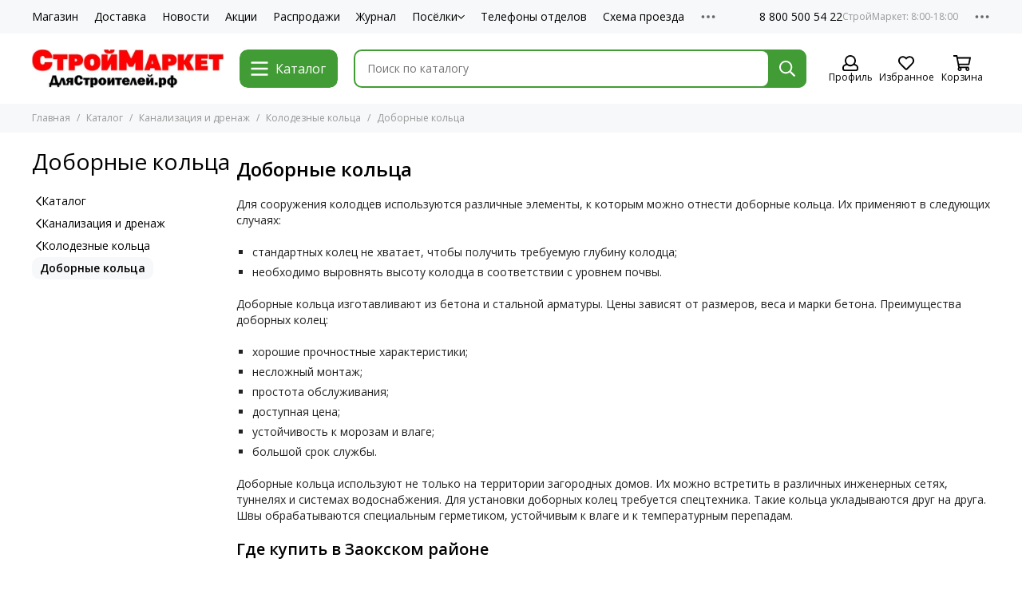

--- FILE ---
content_type: text/html; charset=utf-8
request_url: https://xn--d1acakhicvrjld7n.xn--p1ai/collection/dobornye-koltsa
body_size: 106258
content:
<!doctype html>
<html lang="ru">
	<head><meta data-config="{&quot;collection_products_count&quot;:0}" name="page-config" content="" /><meta data-config="{&quot;money_with_currency_format&quot;:{&quot;delimiter&quot;:&quot; &quot;,&quot;separator&quot;:&quot;.&quot;,&quot;format&quot;:&quot;%n\u0026nbsp;%u&quot;,&quot;unit&quot;:&quot;руб&quot;,&quot;show_price_without_cents&quot;:1},&quot;currency_code&quot;:&quot;RUR&quot;,&quot;currency_iso_code&quot;:&quot;RUB&quot;,&quot;default_currency&quot;:{&quot;title&quot;:&quot;Российский рубль&quot;,&quot;code&quot;:&quot;RUR&quot;,&quot;rate&quot;:1.0,&quot;format_string&quot;:&quot;%n\u0026nbsp;%u&quot;,&quot;unit&quot;:&quot;руб&quot;,&quot;price_separator&quot;:&quot;&quot;,&quot;is_default&quot;:true,&quot;price_delimiter&quot;:&quot;&quot;,&quot;show_price_with_delimiter&quot;:true,&quot;show_price_without_cents&quot;:true},&quot;facebook&quot;:{&quot;pixelActive&quot;:false,&quot;currency_code&quot;:&quot;RUB&quot;,&quot;use_variants&quot;:null},&quot;vk&quot;:{&quot;pixel_active&quot;:null,&quot;price_list_id&quot;:null},&quot;new_ya_metrika&quot;:true,&quot;ecommerce_data_container&quot;:&quot;dataLayer&quot;,&quot;common_js_version&quot;:null,&quot;vue_ui_version&quot;:null,&quot;feedback_captcha_enabled&quot;:null,&quot;account_id&quot;:246367,&quot;hide_items_out_of_stock&quot;:false,&quot;forbid_order_over_existing&quot;:false,&quot;minimum_items_price&quot;:null,&quot;enable_comparison&quot;:true,&quot;locale&quot;:&quot;ru&quot;,&quot;client_group&quot;:null,&quot;consent_to_personal_data&quot;:{&quot;active&quot;:true,&quot;obligatory&quot;:true,&quot;description&quot;:&quot;Настоящим подтверждаю, что я даю \u003ca href=&#39;/page/soglasie-na-obrabotku-personalnyh-dannyh&#39; target=&#39;blank&#39;\u003e свое согласие на обработку\u003c/a\u003e своих персональных данных. Ознакомиться с \u003ca href=&#39;/page/polozhenie-ob-obespechenii-bezopasnosti-personalnyh-dannyh&#39; target=&#39;blank&#39;\u003e Положением об обеспечении безопасности персональных данных.\u003c/a\u003e&quot;},&quot;recaptcha_key&quot;:&quot;6LfXhUEmAAAAAOGNQm5_a2Ach-HWlFKD3Sq7vfFj&quot;,&quot;recaptcha_key_v3&quot;:&quot;6LcZi0EmAAAAAPNov8uGBKSHCvBArp9oO15qAhXa&quot;,&quot;yandex_captcha_key&quot;:&quot;ysc1_ec1ApqrRlTZTXotpTnO8PmXe2ISPHxsd9MO3y0rye822b9d2&quot;,&quot;checkout_float_order_content_block&quot;:false,&quot;available_products_characteristics_ids&quot;:null,&quot;sber_id_app_id&quot;:&quot;5b5a3c11-72e5-4871-8649-4cdbab3ba9a4&quot;,&quot;theme_generation&quot;:2,&quot;quick_checkout_captcha_enabled&quot;:true,&quot;max_order_lines_count&quot;:500,&quot;sber_bnpl_min_amount&quot;:1000,&quot;sber_bnpl_max_amount&quot;:150000,&quot;counter_settings&quot;:{&quot;data_layer_name&quot;:&quot;dataLayer&quot;,&quot;new_counters_setup&quot;:false,&quot;add_to_cart_event&quot;:true,&quot;remove_from_cart_event&quot;:true,&quot;add_to_wishlist_event&quot;:true},&quot;site_setting&quot;:{&quot;show_cart_button&quot;:true,&quot;show_service_button&quot;:false,&quot;show_marketplace_button&quot;:false,&quot;show_quick_checkout_button&quot;:false},&quot;warehouses&quot;:[],&quot;captcha_type&quot;:&quot;google&quot;,&quot;human_readable_urls&quot;:false}" name="shop-config" content="" /><meta name='js-evnvironment' content='production' /><meta name='default-locale' content='ru' /><meta name='insales-redefined-api-methods' content="[]" /><script type="text/javascript" src="https://static.insales-cdn.com/assets/static-versioned/v3.72/static/libs/lodash/4.17.21/lodash.min.js"></script>
<!--InsalesCounter -->
<script type="text/javascript">
(function() {
  if (typeof window.__insalesCounterId !== 'undefined') {
    return;
  }

  try {
    Object.defineProperty(window, '__insalesCounterId', {
      value: 246367,
      writable: true,
      configurable: true
    });
  } catch (e) {
    console.error('InsalesCounter: Failed to define property, using fallback:', e);
    window.__insalesCounterId = 246367;
  }

  if (typeof window.__insalesCounterId === 'undefined') {
    console.error('InsalesCounter: Failed to set counter ID');
    return;
  }

  let script = document.createElement('script');
  script.async = true;
  script.src = '/javascripts/insales_counter.js?7';
  let firstScript = document.getElementsByTagName('script')[0];
  firstScript.parentNode.insertBefore(script, firstScript);
})();
</script>
<!-- /InsalesCounter -->
<meta name="csrf-param" content="authenticity_token" />
<meta name="csrf-token" content="ED_f_g0xAtjKMVlY8KmYu4gkBfgON3tVJi52GJzpCm8YnT5RcuZa1QtkwETa03YFzoDjaFVo0AmHE2XzCxNjKQ" />
	<meta charset="utf-8">
	<meta http-equiv="X-UA-Compatible" content="IE=edge,chrome=1">
	<meta name="viewport" content="width=device-width, initial-scale=1, maximum-scale=5, user-scalable=no">
	<meta name="theme-color" content="#ffffff">
	<meta name="format-detection" content="telephone=no"><meta name="robots" content="index, follow">
		<title>Доборные кольца для колодцев в Заокском</title>
		<meta name="description" content="Где купить в Заокском районе. СтройМаркет ДляСтроителей.рф продает все необходимые материалы, используемые для устройства колодцев."><link rel="canonical" href="https://длястроителей.рф/collection/dobornye-koltsa"><link rel="next" href="https://длястроителей.рф/collection/dobornye-koltsa?page=2"><link rel="preconnect" href="https://static.insales-cdn.com" crossorigin>
	<link rel="preconnect" href="https://fonts.googleapis.com">
	<link rel="preconnect" href="https://fonts.gstatic.com" crossorigin>
	<link rel="preload" href="https://static.insales-cdn.com/assets/1/633/6644345/1743438553/theme.css" as="style">
	<link href="https://static.insales-cdn.com/assets/1/633/6644345/1743438553/theme.css" rel="stylesheet"><link rel="preload" href="https://static.insales-cdn.com/assets/1/633/6644345/1743438553/theme.collection.css" as="style">
			<link href="https://static.insales-cdn.com/assets/1/633/6644345/1743438553/theme.collection.css" rel="stylesheet"><link rel="preload" href="https://fonts.googleapis.com/css2?family=Open+Sans:wght@400;600&display=swap" as="style">
	<link rel="stylesheet" href="https://fonts.googleapis.com/css2?family=Open+Sans:wght@400;600&display=swap" media="print" onload="this.media='all'">
	<noscript>
		<link rel="stylesheet" href="https://fonts.googleapis.com/css2?family=Open+Sans:wght@400;600&display=swap">
	</noscript><link rel="preload" as="script" href="https://static.insales-cdn.com/assets/common-js/common.v2.25.28.js">
	<link rel="preload" as="script" href="https://static.insales-cdn.com/assets/1/633/6644345/1743438553/plugins.js">
	<link rel="preload" as="script" href="https://static.insales-cdn.com/assets/1/633/6644345/1743438553/theme.js"><meta property="og:title" content="Доборные кольца">
		<meta property="og:type" content="website">
		<meta property="og:url" content="https://длястроителей.рф/collection/dobornye-koltsa">
		<meta property="og:image" content="https://static.insales-cdn.com/images/collections/1/5888/1505024/image1009_1_.jpg">
		<meta property="og:description" content="Доборные кольцаДля сооружения колодцев используются различные элементы, к которым можно отнести доборные кольца. Их применяют в следующих случаях:стандартных колец не хватает, чтобы получить требуемую глубину колодца;необходимо выровнять высоту колодца в соответствии с уровнем почвы.Доборные&hellip;"><link href="https://static.insales-cdn.com/assets/1/633/6644345/1743438553/favicon.png" rel="icon" type="image/png"></head>
	<body class="">
<!-- Yandex.Metrika counter -->
<script type="text/javascript" >
   (function(m,e,t,r,i,k,a){m[i]=m[i]||function(){(m[i].a=m[i].a||[]).push(arguments)};
   m[i].l=1*new Date();k=e.createElement(t),a=e.getElementsByTagName(t)[0],k.async=1,k.src=r,a.parentNode.insertBefore(k,a)})
   (window, document, "script", "https://mc.yandex.ru/metrika/tag.js", "ym");

   ym(52338181, "init", {
        webvisor:true,
        ecommerce:dataLayer,
        clickmap:true,
        trackLinks:true,
        accurateTrackBounce:true
   });
</script>
<script type="text/javascript">
  window.dataLayer = window.dataLayer || [];
  window.dataLayer.push({});
</script>
<noscript><div><img src="https://mc.yandex.ru/watch/52338181" style="position:absolute; left:-9999px;" alt="" /></div></noscript>
<!-- /Yandex.Metrika counter -->

		
		<div data-grid-layout="collection">
			<header data-grid="header">
				<div class="header">
	
	<div class="header-panel">
		<div class="container">
			<div class="row align-items-center">
				
				
				<div class="col">
					<div class="header-panel__pages">
						<div class="cut-list js-cut-list">
							
								<div class="cut-list__elem">
									
									
									
										<a href="/collection/all" class="header-panel__page">Магазин</a>
									
								</div>
							
								<div class="cut-list__elem">
									
									
									
										<a href="/page/delivery" class="header-panel__page">Доставка</a>
									
								</div>
							
								<div class="cut-list__elem">
									
									
									
										<a href="/blogs/novosti" class="header-panel__page">Новости</a>
									
								</div>
							
								<div class="cut-list__elem">
									
									
									
										<a href="/blogs/actions" class="header-panel__page">Акции</a>
									
								</div>
							
								<div class="cut-list__elem">
									
									
									
										<a href="/collection/aktsii" class="header-panel__page">Распродажи</a>
									
								</div>
							
								<div class="cut-list__elem">
									
									
									
										<a href="/page/blogs" class="header-panel__page">Журнал</a>
									
								</div>
							
								<div class="cut-list__elem">
									
									
									
										
										<div class="dropdown dropdown_type_pages">
											<a href="/collection/uchastki-v-poselkah" class="header-panel__page">Посёлки<svg xmlns="http://www.w3.org/2000/svg" viewBox="0 0 448 512" class="svg-icon" data-icon="chevron-down"><path fill="currentColor" d="m441.9 167.3-19.8-19.8a12 12 0 0 0-17 0L224 328.2 42.9 147.5a12 12 0 0 0-17 0L6.1 167.3a12 12 0 0 0 0 17l209.4 209.4a12 12 0 0 0 17 0l209.4-209.4a12 12 0 0 0 0-17z"/></svg></a>
											<div class="dropdown__popup">
												
													<a href="/collection/romanovskiy-park" class="dropdown__item">Романовский Парк</a>
												
													<a href="/collection/usadba-romanovo" class="dropdown__item">Усадьба Романово</a>
												
													<a href="/page/collectionromanovskiy-park2" class="dropdown__item">Романовский Парк-2</a>
												
													<a href="/page/kapitan-club" class="dropdown__item">Капитан Club</a>
												
											</div>
											</div>
									
								</div>
							
								<div class="cut-list__elem">
									
									
									
										<a href="/page/telefony-otdelov" class="header-panel__page">Телефоны отделов</a>
									
								</div>
							
								<div class="cut-list__elem">
									
									
									
										<a href="/page/shema-proezda-stroymarket-2" class="header-panel__page">Схема проезда</a>
									
								</div>
							
								<div class="cut-list__elem">
									
									
									
										<a href="/page/otzyvy" class="header-panel__page">Отзывы</a>
									
								</div>
							
						</div>
					</div>
				</div>
				
					
					
				
				
					<div class="col-auto">
						<div class="header-panel__phones">
							
								<a href="tel:88005005422" data-title="СтройМаркет: 8:00-18:00">8 800 500 54 22</a>
							
						</div>
					</div>
				
				<div class="col-auto">
					<div class="dropdown dropdown_type_contacts">
						<span class="dropdown__bage">
							<svg xmlns="http://www.w3.org/2000/svg" viewBox="0 0 512 512" class="svg-icon" data-icon="ellipsis"><path fill="currentColor" d="M304 256a48 48 0 1 1-96 0 48 48 0 0 1 96 0zm120-48a48 48 0 1 0 0 96 48 48 0 0 0 0-96zm-336 0a48 48 0 1 0 0 96 48 48 0 0 0 0-96z"/></svg>
						</span>
						<div class="dropdown__popup is-right">
							
								<a href="tel:+74952255522" data-title="Консультации по подбору участков">+7 (495) 22-555-22</a>
							
							
								<div class="dropdown__callback">
									<button type="button" class="button button--block button--secondary js-msg-show" data-template="popup-callback">Заказать звонок</button>
								</div>
							
							
								
								
							
							<div class="dropdown__item">
								<div class="contacts">
  
  
  <div class="contacts__item">
    <div class="contacts__icon"><svg xmlns="http://www.w3.org/2000/svg" viewBox="0 0 384 512" class="svg-icon" data-icon="map-marker"><path fill="currentColor" d="M192 0A192 192 0 0 0 0 192c0 71.1 24 93.3 151.3 297.4a48 48 0 0 0 81.4 0C360.1 285.2 384 263.1 384 192A192 192 0 0 0 192 0zm0 464C64.6 259.7 48 246.8 48 192a144 144 0 0 1 288 0c0 54.6-15.2 65.4-144 272zm-80-272a80 80 0 1 1 160 0 80 80 0 0 1-160 0z"/></svg></div>
    <div class="contacts__title"><p>301000, Россия, Тульская область, Заокский район, р.п. Заокский, Нечаевское шоссе, дом 4а</p></div>
  </div>
  
  
  <div class="contacts__item">
    <div class="contacts__icon"><svg xmlns="http://www.w3.org/2000/svg" viewBox="0 0 512 512" class="svg-icon" data-icon="clock"><path fill="currentColor" d="M256 8a248 248 0 1 0 0 496 248 248 0 0 0 0-496zm0 448a200 200 0 1 1-.1-399.9A200 200 0 0 1 256 456zm61.8-104.4-84.9-61.7a12 12 0 0 1-4.9-9.7V116a12 12 0 0 1 12-12h32a12 12 0 0 1 12 12v141.7l66.8 48.6a12 12 0 0 1 2.6 16.8L334.6 349a12 12 0 0 1-16.8 2.6z"/></svg></div>
    <div class="contacts__title"><p>Ежедневно, с 8:00 до 18:00</p></div>
  </div>
  
  
</div>
							</div>
							
								<div class="social social_type_grid">
	<div class="social__items"><a href="https://vk.com/dlyastroiteley" class="social__item social__item_vk" rel="noopener noreferrer nofollow" target="_blank" data-social-qr='{"title": "ВКонтакте", "url": "https://vk.com/dlyastroiteley", "qr": "https://static.insales-cdn.com/files/1/982/35406806/original/qr-code-vk_72401b43f5801a6e010235e379edacd8.svg", "icon": "vk"}' title="ВКонтакте"><svg xmlns="http://www.w3.org/2000/svg" viewBox="0 0 100 100" class="svg-social" data-social="vk"><path d="M0 48C0 25.4 0 14 7 7s18.4-7 41-7h4c22.6 0 34 0 41 7s7 18.4 7 41v4c0 22.6 0 34-7 41s-18.4 7-41 7h-4c-22.6 0-34 0-41-7S0 74.6 0 52v-4Z" fill="#07F"/><path d="M53.2 72C30.4 72 17.4 56.4 17 30.4h11.4c.4 19.1 8.8 27.2 15.4 28.9V30.4h10.8V47c6.6-.7 13.5-8.2 15.8-16.5h10.8a31.8 31.8 0 0 1-14.6 20.8c5.3 2.5 13.8 9 17 20.8H71.8c-2.5-7.9-8.8-14-17.2-14.8V72h-1.3Z" fill="#fff"/></svg></a><a href="https://ok.ru/dlyastroiteley" class="social__item social__item_odnoklassniki" rel="noopener noreferrer nofollow" target="_blank" data-social-qr='{"title": "Одноклассники", "url": "https://ok.ru/dlyastroiteley", "qr": "https://static.insales-cdn.com/files/1/983/35406807/original/qr-code-ok_5ad0cf0ee693654d72f08ae509babfb2.svg", "icon": "odnoklassniki"}' title="Одноклассники"><svg xmlns="http://www.w3.org/2000/svg" viewBox="0 0 320 512" class="svg-social" data-social="odnoklassniki"><path fill="currentColor" d="M275.1 334c-27.4 17.4-65.1 24.3-90 26.9l20.9 20.6 76.3 76.3c27.9 28.6-17.5 73.3-45.7 45.7-19.1-19.4-47.1-47.4-76.3-76.6L84 503.4c-28.2 27.5-73.6-17.6-45.4-45.7 19.4-19.4 47.1-47.4 76.3-76.3l20.6-20.6c-24.6-2.6-62.9-9.1-90.6-26.9-32.6-21-46.9-33.3-34.3-59 7.4-14.6 27.7-26.9 54.6-5.7 0 0 36.3 28.9 94.9 28.9s94.9-28.9 94.9-28.9c26.9-21.1 47.1-8.9 54.6 5.7 12.4 25.7-1.9 38-34.5 59.1zM30.3 129.7a129.8 129.8 0 0 1 259.4 0 129.7 129.7 0 0 1-259.4 0zm66 0a63.8 63.8 0 1 0 127.6-.2 63.8 63.8 0 0 0-127.6.2z"/></svg></a><a href="https://t.me/dlyastroiteley" class="social__item social__item_telegram" rel="noopener noreferrer nofollow" target="_blank" title="Telegram"><svg xmlns="http://www.w3.org/2000/svg" viewBox="0 0 100 100" class="svg-social" data-social="telegram"><path d="M49.8 99.3a49.5 49.5 0 1 0 0-99 49.5 49.5 0 0 0 0 99Z" fill="url(#telegram_a_header_dropdown_social)"/><path d="m21 49.4 33.3-13.7c3.3-1.5 14.4-6 14.4-6s5.2-2 4.7 2.8c-.1 2-1.2 9-2.4 16.6l-3.6 22.5s-.3 3.3-2.7 3.8c-2.4.6-6.4-2-7.1-2.5-.6-.5-10.8-6.9-14.5-10-1-1-2.1-2.6.2-4.6 5.1-4.7 11.3-10.6 15-14.3 1.7-1.7 3.4-5.8-3.7-.9L34.4 56.7s-2.3 1.4-6.6.1c-4.3-1.2-9.3-3-9.3-3s-3.4-2.1 2.4-4.4Z" fill="#fff"/><defs><linearGradient id="telegram_a_header_dropdown_social" x1="66.3" y1="16.8" x2="41.6" y2="74.6" gradientUnits="userSpaceOnUse"><stop stop-color="#37AEE2"/><stop offset="1" stop-color="#1E96C8"/></linearGradient></defs></svg></a><a href="https://rutube.ru/channel/55940291/" class="social__item social__item_rutube" rel="noopener noreferrer nofollow" target="_blank" title="RuTube"><svg xmlns="http://www.w3.org/2000/svg" viewBox="0 0 100 100" class="svg-social" data-social="rutube"><path d="M78.8 0H21.2A21.2 21.2 0 0 0 0 21.2v57.6C0 90.5 9.5 100 21.2 100h57.6c11.7 0 21.2-9.5 21.2-21.2V21.2C100 9.5 90.5 0 78.8 0Z" fill="#0B1D38"/><path d="M82 27.8a6.3 6.3 0 1 0 0-12.6 6.3 6.3 0 0 0 0 12.6Z" fill="#F41240"/><path d="M63.2 27.1H18.8v49.4H31v-16h23.7l10.8 16h13.8L67.5 60.3c3.7-.6 6.4-2 8-4.2C77.2 54 78 50.3 78 45.6V42c0-2.8-.3-5-.8-6.7-.6-1.7-1.5-3.2-2.7-4.5a12 12 0 0 0-4.6-2.8c-1.8-.5-4-.8-6.7-.8Zm-2 22.4h-30V38h30c1.7 0 2.9.3 3.4.8.6.5 1 1.5 1 2.9v4.1c0 1.5-.4 2.5-1 3-.5.5-1.7.7-3.4.7Z" fill="#fff"/></svg></a></div>
</div>
							
						</div>
					</div>
				</div>
			</div>
		</div>
	</div>
	<div class="header-main js-header-main-sticky">
		<div class="container header-main__container">
			<div class="row align-items-center header-main__row">
				<div class="col-auto header-main__col-menu">
					<div class="mobile-menu js-mobile-menu">
	<button class="mobile-menu__trigger js-mobile-menu-trigger" data-toolbar-item="mobile-menu">
		<svg xmlns="http://www.w3.org/2000/svg" viewBox="0 0 448 512" class="svg-icon" data-icon="bars"><path fill="currentColor" d="M436 124H12a12 12 0 0 1-12-12V80a12 12 0 0 1 12-12h424a12 12 0 0 1 12 12v32a12 12 0 0 1-12 12zm0 160H12a12 12 0 0 1-12-12v-32a12 12 0 0 1 12-12h424a12 12 0 0 1 12 12v32a12 12 0 0 1-12 12zm0 160H12a12 12 0 0 1-12-12v-32a12 12 0 0 1 12-12h424a12 12 0 0 1 12 12v32a12 12 0 0 1-12 12z"/></svg>
	</button>
	<div class="mobile-menu__dropdown">
		<span class="mobile-menu__header">
			
			
			
			Меню
			<button class="mobile-menu__close js-mobile-menu-close" aria-label="close"><svg viewBox="0 0 32 32"><path d="M10,10 L22,22 M22,10 L10,22"></path></svg></button>
		</span>
		<div class="mobile-menu__content">
			
			
			
				<div class="mobile-collections">

					
							<div class="mobile-collections__item" data-nav-item="">
									
									

									

									<a href="https://xn--d1acakhicvrjld7n.xn--p1ai/collection/all" class="">
											Строительный магазин
											
									</a>

									
							</div>
					
							<div class="mobile-collections__item" data-nav-item="">
									
									

									

									<a href="/collection/uchastki-v-poselkah" class="js-mobile-collections-toggle">
											Коттеджные посёлки
											
													<span><svg xmlns="http://www.w3.org/2000/svg" viewBox="0 0 256 512" class="svg-icon" data-icon="chevron-right"><path fill="currentColor" d="M24.7 38.1 5 57.9a12 12 0 0 0 0 17L185.6 256 5 437.1a12 12 0 0 0 0 17l19.8 19.8a12 12 0 0 0 17 0L251 264.5a12 12 0 0 0 0-17L41.7 38.1a12 12 0 0 0-17 0z"/></svg></span>
											
									</a>

									
											<div class="mobile-collections__submenu">
													<div class="mobile-menu__header">
															<button class="mobile-collections__back js-mobile-collections-toggle" aria-label="back"><svg xmlns="http://www.w3.org/2000/svg" viewBox="0 0 256 512" class="svg-icon" data-icon="chevron-left"><path fill="currentColor" d="m231.3 473.9 19.8-19.8a12 12 0 0 0 0-17L70.4 256 251 74.9a12 12 0 0 0 0-17l-19.8-19.8a12 12 0 0 0-17 0L5 247.5a12 12 0 0 0 0 17l209.4 209.4a12 12 0 0 0 17 0z"/></svg></button>
															<div class="mobile-menu__header-title">Коттеджные поселки</div>
															<button class="mobile-menu__close js-mobile-menu-close" aria-label="close"><svg viewBox="0 0 32 32"><path d="M10,10 L22,22 M22,10 L10,22"></path></svg></button>
													</div>
													<div class="mobile-menu__content">
															<div class="mobile-collections__item" data-nav-item="8536195-all">
																	<a href="/collection/uchastki-v-poselkah">Перейти в раздел</a>
															</div>
															
																	<div class="mobile-collections__item" data-nav-item="9774248">
																			<a href="/collection/romanovskiy-park" class="js-mobile-collections-toggle">
																					Романовский Парк
																					
																							<span><svg xmlns="http://www.w3.org/2000/svg" viewBox="0 0 256 512" class="svg-icon" data-icon="chevron-right"><path fill="currentColor" d="M24.7 38.1 5 57.9a12 12 0 0 0 0 17L185.6 256 5 437.1a12 12 0 0 0 0 17l19.8 19.8a12 12 0 0 0 17 0L251 264.5a12 12 0 0 0 0-17L41.7 38.1a12 12 0 0 0-17 0z"/></svg></span>
																					
																			</a>
																			
																					<div class="mobile-collections__submenu">
																							<div class="mobile-menu__header">
																									<button class="mobile-collections__back js-mobile-collections-toggle" aria-label="back"><svg xmlns="http://www.w3.org/2000/svg" viewBox="0 0 256 512" class="svg-icon" data-icon="chevron-left"><path fill="currentColor" d="m231.3 473.9 19.8-19.8a12 12 0 0 0 0-17L70.4 256 251 74.9a12 12 0 0 0 0-17l-19.8-19.8a12 12 0 0 0-17 0L5 247.5a12 12 0 0 0 0 17l209.4 209.4a12 12 0 0 0 17 0z"/></svg></button>
																									<div class="mobile-menu__header-title">Романовский Парк</div>
																									<button class="mobile-menu__close js-mobile-menu-close" aria-label="close"><svg viewBox="0 0 32 32"><path d="M10,10 L22,22 M22,10 L10,22"></path></svg></button>
																							</div>
																							<div class="mobile-menu__content">
																									<div class="mobile-collections__item" data-nav-item="9774248-all">
																											<a href="/collection/romanovskiy-park">Перейти в раздел</a>
																									</div>
																									
																											<div class="mobile-collections__item" data-nav-item="9870455">
																													<a href="/collection/genplan">Генплан</a>
																											</div>
																									
																											<div class="mobile-collections__item" data-nav-item="9775396">
																													<a href="/collection/shema-proezda">Схема проезда</a>
																											</div>
																									
																											<div class="mobile-collections__item" data-nav-item="9806524">
																													<a href="/collection/foto">Фото</a>
																											</div>
																									
																											<div class="mobile-collections__item" data-nav-item="10570512">
																													<a href="/collection/video">Видео</a>
																											</div>
																									
																							</div>
																					</div>
																			
																	</div>
															
																	<div class="mobile-collections__item" data-nav-item="9774249">
																			<a href="/collection/usadba-romanovo" class="js-mobile-collections-toggle">
																					Усадьба Романово
																					
																							<span><svg xmlns="http://www.w3.org/2000/svg" viewBox="0 0 256 512" class="svg-icon" data-icon="chevron-right"><path fill="currentColor" d="M24.7 38.1 5 57.9a12 12 0 0 0 0 17L185.6 256 5 437.1a12 12 0 0 0 0 17l19.8 19.8a12 12 0 0 0 17 0L251 264.5a12 12 0 0 0 0-17L41.7 38.1a12 12 0 0 0-17 0z"/></svg></span>
																					
																			</a>
																			
																					<div class="mobile-collections__submenu">
																							<div class="mobile-menu__header">
																									<button class="mobile-collections__back js-mobile-collections-toggle" aria-label="back"><svg xmlns="http://www.w3.org/2000/svg" viewBox="0 0 256 512" class="svg-icon" data-icon="chevron-left"><path fill="currentColor" d="m231.3 473.9 19.8-19.8a12 12 0 0 0 0-17L70.4 256 251 74.9a12 12 0 0 0 0-17l-19.8-19.8a12 12 0 0 0-17 0L5 247.5a12 12 0 0 0 0 17l209.4 209.4a12 12 0 0 0 17 0z"/></svg></button>
																									<div class="mobile-menu__header-title">Усадьба Романово</div>
																									<button class="mobile-menu__close js-mobile-menu-close" aria-label="close"><svg viewBox="0 0 32 32"><path d="M10,10 L22,22 M22,10 L10,22"></path></svg></button>
																							</div>
																							<div class="mobile-menu__content">
																									<div class="mobile-collections__item" data-nav-item="9774249-all">
																											<a href="/collection/usadba-romanovo">Перейти в раздел</a>
																									</div>
																									
																											<div class="mobile-collections__item" data-nav-item="9870532">
																													<a href="/collection/genplan-2">Генплан *</a>
																											</div>
																									
																											<div class="mobile-collections__item" data-nav-item="10527306">
																													<a href="/collection/novosti-2">Новости</a>
																											</div>
																									
																											<div class="mobile-collections__item" data-nav-item="21315419">
																													<a href="/collection/arhitekturnye-trebovaniya">Архитектурные требования</a>
																											</div>
																									
																											<div class="mobile-collections__item" data-nav-item="16064144">
																													<a href="/collection/uslugi-v-romanovskom-parke">Развитие инфраструктуры</a>
																											</div>
																									
																											<div class="mobile-collections__item" data-nav-item="9806759">
																													<a href="/collection/foto-2">Проектные изображения</a>
																											</div>
																									
																											<div class="mobile-collections__item" data-nav-item="26846364">
																													<a href="/collection/gotovye-doma-2">Готовые дома</a>
																											</div>
																									
																											<div class="mobile-collections__item" data-nav-item="9805998">
																													<a href="/collection/shema-proezda-2">Схема проезда</a>
																											</div>
																									
																							</div>
																					</div>
																			
																	</div>
															
																	<div class="mobile-collections__item" data-nav-item="19821508">
																			<a href="/collection/romanovskiy-park2" class="js-mobile-collections-toggle">
																					Романовский Парк-2
																					
																							<span><svg xmlns="http://www.w3.org/2000/svg" viewBox="0 0 256 512" class="svg-icon" data-icon="chevron-right"><path fill="currentColor" d="M24.7 38.1 5 57.9a12 12 0 0 0 0 17L185.6 256 5 437.1a12 12 0 0 0 0 17l19.8 19.8a12 12 0 0 0 17 0L251 264.5a12 12 0 0 0 0-17L41.7 38.1a12 12 0 0 0-17 0z"/></svg></span>
																					
																			</a>
																			
																					<div class="mobile-collections__submenu">
																							<div class="mobile-menu__header">
																									<button class="mobile-collections__back js-mobile-collections-toggle" aria-label="back"><svg xmlns="http://www.w3.org/2000/svg" viewBox="0 0 256 512" class="svg-icon" data-icon="chevron-left"><path fill="currentColor" d="m231.3 473.9 19.8-19.8a12 12 0 0 0 0-17L70.4 256 251 74.9a12 12 0 0 0 0-17l-19.8-19.8a12 12 0 0 0-17 0L5 247.5a12 12 0 0 0 0 17l209.4 209.4a12 12 0 0 0 17 0z"/></svg></button>
																									<div class="mobile-menu__header-title">Романовский Парк-2</div>
																									<button class="mobile-menu__close js-mobile-menu-close" aria-label="close"><svg viewBox="0 0 32 32"><path d="M10,10 L22,22 M22,10 L10,22"></path></svg></button>
																							</div>
																							<div class="mobile-menu__content">
																									<div class="mobile-collections__item" data-nav-item="19821508-all">
																											<a href="/collection/romanovskiy-park2">Перейти в раздел</a>
																									</div>
																									
																											<div class="mobile-collections__item" data-nav-item="19821614">
																													<a href="/collection/genplan-3">Генплан</a>
																											</div>
																									
																											<div class="mobile-collections__item" data-nav-item="20191134">
																													<a href="/collection/shema-proezda-3">Схема проезда</a>
																											</div>
																									
																							</div>
																					</div>
																			
																	</div>
															
													</div>
											</div>
									
							</div>
					
							<div class="mobile-collections__item" data-nav-item="">
									
									

									

									<a href="https://xn--d1acakhicvrjld7n.xn--p1ai/page/blogs" class="">
											Журнал
											
									</a>

									
							</div>
					
					<hr/>
					
						<div class="mobile-collections__item" data-nav-item="4853569">
							
								<a href="/collection/stroymaterialy" class="js-mobile-collections-toggle">Общестроительные материалы<span><svg xmlns="http://www.w3.org/2000/svg" viewBox="0 0 256 512" class="svg-icon" data-icon="chevron-right"><path fill="currentColor" d="M24.7 38.1 5 57.9a12 12 0 0 0 0 17L185.6 256 5 437.1a12 12 0 0 0 0 17l19.8 19.8a12 12 0 0 0 17 0L251 264.5a12 12 0 0 0 0-17L41.7 38.1a12 12 0 0 0-17 0z"/></svg></span></a>
								<div class="mobile-collections__submenu">
									<div class="mobile-menu__header">
										<button class="mobile-collections__back js-mobile-collections-toggle" aria-label="back"><svg xmlns="http://www.w3.org/2000/svg" viewBox="0 0 256 512" class="svg-icon" data-icon="chevron-left"><path fill="currentColor" d="m231.3 473.9 19.8-19.8a12 12 0 0 0 0-17L70.4 256 251 74.9a12 12 0 0 0 0-17l-19.8-19.8a12 12 0 0 0-17 0L5 247.5a12 12 0 0 0 0 17l209.4 209.4a12 12 0 0 0 17 0z"/></svg></button>
										<div class="mobile-menu__header-title">Общестроительные материалы</div>
										<button class="mobile-menu__close js-mobile-menu-close" aria-label="close"><svg viewBox="0 0 32 32"><path d="M10,10 L22,22 M22,10 L10,22"></path></svg></button>
									</div>
									<div class="mobile-menu__content">
										<div class="mobile-collections__item" data-nav-item="4853569-all"><a href="/collection/stroymaterialy">Перейти в раздел</a></div>
										
											<div class="mobile-collections__item" data-nav-item="6222620">
												
													<a href="/collection/antiseptiki" class="js-mobile-collections-toggle">Антисептики и огнебиозащита<span><svg xmlns="http://www.w3.org/2000/svg" viewBox="0 0 256 512" class="svg-icon" data-icon="chevron-right"><path fill="currentColor" d="M24.7 38.1 5 57.9a12 12 0 0 0 0 17L185.6 256 5 437.1a12 12 0 0 0 0 17l19.8 19.8a12 12 0 0 0 17 0L251 264.5a12 12 0 0 0 0-17L41.7 38.1a12 12 0 0 0-17 0z"/></svg></span></a>
													<div class="mobile-collections__submenu">
														<div class="mobile-menu__header">
															<button class="mobile-collections__back js-mobile-collections-toggle" aria-label="back"><svg xmlns="http://www.w3.org/2000/svg" viewBox="0 0 256 512" class="svg-icon" data-icon="chevron-left"><path fill="currentColor" d="m231.3 473.9 19.8-19.8a12 12 0 0 0 0-17L70.4 256 251 74.9a12 12 0 0 0 0-17l-19.8-19.8a12 12 0 0 0-17 0L5 247.5a12 12 0 0 0 0 17l209.4 209.4a12 12 0 0 0 17 0z"/></svg></button>
															<div class="mobile-menu__header-title">Антисептики и огнебиозащита</div>
															<button class="mobile-menu__close js-mobile-menu-close" aria-label="close"><svg viewBox="0 0 32 32"><path d="M10,10 L22,22 M22,10 L10,22"></path></svg></button>
														</div>
														<div class="mobile-menu__content">
															<div class="mobile-collections__item" data-nav-item="6222620-all"><a href="/collection/antiseptiki">Перейти в раздел</a></div>
															
																<div class="mobile-collections__item" data-nav-item="20378876">
																	
																		<a href="/collection/dali-3">Dali</a>
																	
																</div>
															
																<div class="mobile-collections__item" data-nav-item="6539222">
																	
																		<a href="/collection/pinotex">Pinotex</a>
																	
																</div>
															
																<div class="mobile-collections__item" data-nav-item="8800429">
																	
																		<a href="/collection/tikkurila-85e302">Tikkurila</a>
																	
																</div>
															
																<div class="mobile-collections__item" data-nav-item="8800363">
																	
																		<a href="/collection/evroteks-3">Евротекс</a>
																	
																</div>
															
																<div class="mobile-collections__item" data-nav-item="6539219">
																	
																		<a href="/collection/neomid">Неомид</a>
																	
																</div>
															
																<div class="mobile-collections__item" data-nav-item="20378956">
																	
																		<a href="/collection/optimist">Оптимист</a>
																	
																</div>
															
																<div class="mobile-collections__item" data-nav-item="11952657">
																	
																		<a href="/collection/osnovit">Основит</a>
																	
																</div>
															
																<div class="mobile-collections__item" data-nav-item="6539218">
																	
																		<a href="/collection/senezh" class="js-mobile-collections-toggle">Сенеж<span><svg xmlns="http://www.w3.org/2000/svg" viewBox="0 0 256 512" class="svg-icon" data-icon="chevron-right"><path fill="currentColor" d="M24.7 38.1 5 57.9a12 12 0 0 0 0 17L185.6 256 5 437.1a12 12 0 0 0 0 17l19.8 19.8a12 12 0 0 0 17 0L251 264.5a12 12 0 0 0 0-17L41.7 38.1a12 12 0 0 0-17 0z"/></svg></span></a>
																		<div class="mobile-collections__submenu">
																			<div class="mobile-menu__header">
																				<button class="mobile-collections__back js-mobile-collections-toggle" aria-label="back"><svg xmlns="http://www.w3.org/2000/svg" viewBox="0 0 256 512" class="svg-icon" data-icon="chevron-left"><path fill="currentColor" d="m231.3 473.9 19.8-19.8a12 12 0 0 0 0-17L70.4 256 251 74.9a12 12 0 0 0 0-17l-19.8-19.8a12 12 0 0 0-17 0L5 247.5a12 12 0 0 0 0 17l209.4 209.4a12 12 0 0 0 17 0z"/></svg></button>
																				<div class="mobile-menu__header-title">Сенеж</div>
																				<button class="mobile-menu__close js-mobile-menu-close" aria-label="close"><svg viewBox="0 0 32 32"><path d="M10,10 L22,22 M22,10 L10,22"></path></svg></button>
																			</div>
																			<div class="mobile-menu__content">
																				<div class="mobile-collections__item" data-nav-item="6539218-all"><a href="/collection/senezh">Перейти в раздел</a></div>
																				
																					<div class="mobile-collections__item" data-nav-item="8361780">
																						<a href="/collection/senezh-2">Сенеж</a>
																					</div>
																				
																					<div class="mobile-collections__item" data-nav-item="8361777">
																						<a href="/collection/senezh-bio">Сенеж БИО</a>
																					</div>
																				
																					<div class="mobile-collections__item" data-nav-item="8361783">
																						<a href="/collection/senezh-ognebio">Сенеж Огнебио</a>
																					</div>
																				
																					<div class="mobile-collections__item" data-nav-item="8361784">
																						<a href="/collection/senezh-ognebio-prof">Сенеж Огнебио Проф</a>
																					</div>
																				
																					<div class="mobile-collections__item" data-nav-item="8361786">
																						<a href="/collection/senezh-ultra">Сенеж Ультра</a>
																					</div>
																				
																					<div class="mobile-collections__item" data-nav-item="8361787">
																						<a href="/collection/katalog-1-2e60ad">Сенеж Экобио</a>
																					</div>
																				
																					<div class="mobile-collections__item" data-nav-item="8361788">
																						<a href="/collection/katalog-1-3ed0e3">Сенеж Эффо</a>
																					</div>
																				
																			</div>
																		</div>
																	
																</div>
															
																<div class="mobile-collections__item" data-nav-item="12780903">
																	
																		<a href="/collection/sredstva-ot-pleseni">Средства от плесени</a>
																	
																</div>
															
																<div class="mobile-collections__item" data-nav-item="20378941">
																	
																		<a href="/collection/ekodom">Экодом</a>
																	
																</div>
															
																<div class="mobile-collections__item" data-nav-item="20378951">
																	
																		<a href="/collection/antiseptiki-raznoe">Антисептики разное</a>
																	
																</div>
															
														</div>
													</div>
												
											</div>
										
											<div class="mobile-collections__item" data-nav-item="5598786">
												
													<a href="/collection/stekloplastikovaya-armatura">Арматура стеклопластиковая</a>
												
											</div>
										
											<div class="mobile-collections__item" data-nav-item="5858978">
												
													<a href="/collection/bloki">Блоки</a>
												
											</div>
										
											<div class="mobile-collections__item" data-nav-item="11761792">
												
													<a href="/collection/bordyury-i-trotuarnaya-plitka" class="js-mobile-collections-toggle">Бордюры и тротуарная плитка<span><svg xmlns="http://www.w3.org/2000/svg" viewBox="0 0 256 512" class="svg-icon" data-icon="chevron-right"><path fill="currentColor" d="M24.7 38.1 5 57.9a12 12 0 0 0 0 17L185.6 256 5 437.1a12 12 0 0 0 0 17l19.8 19.8a12 12 0 0 0 17 0L251 264.5a12 12 0 0 0 0-17L41.7 38.1a12 12 0 0 0-17 0z"/></svg></span></a>
													<div class="mobile-collections__submenu">
														<div class="mobile-menu__header">
															<button class="mobile-collections__back js-mobile-collections-toggle" aria-label="back"><svg xmlns="http://www.w3.org/2000/svg" viewBox="0 0 256 512" class="svg-icon" data-icon="chevron-left"><path fill="currentColor" d="m231.3 473.9 19.8-19.8a12 12 0 0 0 0-17L70.4 256 251 74.9a12 12 0 0 0 0-17l-19.8-19.8a12 12 0 0 0-17 0L5 247.5a12 12 0 0 0 0 17l209.4 209.4a12 12 0 0 0 17 0z"/></svg></button>
															<div class="mobile-menu__header-title">Бордюры и тротуарная плитка</div>
															<button class="mobile-menu__close js-mobile-menu-close" aria-label="close"><svg viewBox="0 0 32 32"><path d="M10,10 L22,22 M22,10 L10,22"></path></svg></button>
														</div>
														<div class="mobile-menu__content">
															<div class="mobile-collections__item" data-nav-item="11761792-all"><a href="/collection/bordyury-i-trotuarnaya-plitka">Перейти в раздел</a></div>
															
																<div class="mobile-collections__item" data-nav-item="11761799">
																	
																		<a href="/collection/bordyury-2">Бордюры</a>
																	
																</div>
															
																<div class="mobile-collections__item" data-nav-item="11761830">
																	
																		<a href="/collection/krepezh-2">Крепеж бордюров</a>
																	
																</div>
															
																<div class="mobile-collections__item" data-nav-item="11761851">
																	
																		<a href="/collection/trotuarnaya-plitka">Тротуарная плитка</a>
																	
																</div>
															
														</div>
													</div>
												
											</div>
										
											<div class="mobile-collections__item" data-nav-item="8406104">
												
													<a href="/collection/vintovye-svai" class="js-mobile-collections-toggle">Винтовые сваи<span><svg xmlns="http://www.w3.org/2000/svg" viewBox="0 0 256 512" class="svg-icon" data-icon="chevron-right"><path fill="currentColor" d="M24.7 38.1 5 57.9a12 12 0 0 0 0 17L185.6 256 5 437.1a12 12 0 0 0 0 17l19.8 19.8a12 12 0 0 0 17 0L251 264.5a12 12 0 0 0 0-17L41.7 38.1a12 12 0 0 0-17 0z"/></svg></span></a>
													<div class="mobile-collections__submenu">
														<div class="mobile-menu__header">
															<button class="mobile-collections__back js-mobile-collections-toggle" aria-label="back"><svg xmlns="http://www.w3.org/2000/svg" viewBox="0 0 256 512" class="svg-icon" data-icon="chevron-left"><path fill="currentColor" d="m231.3 473.9 19.8-19.8a12 12 0 0 0 0-17L70.4 256 251 74.9a12 12 0 0 0 0-17l-19.8-19.8a12 12 0 0 0-17 0L5 247.5a12 12 0 0 0 0 17l209.4 209.4a12 12 0 0 0 17 0z"/></svg></button>
															<div class="mobile-menu__header-title">Винтовые сваи</div>
															<button class="mobile-menu__close js-mobile-menu-close" aria-label="close"><svg viewBox="0 0 32 32"><path d="M10,10 L22,22 M22,10 L10,22"></path></svg></button>
														</div>
														<div class="mobile-menu__content">
															<div class="mobile-collections__item" data-nav-item="8406104-all"><a href="/collection/vintovye-svai">Перейти в раздел</a></div>
															
																<div class="mobile-collections__item" data-nav-item="11683728">
																	
																		<a href="/collection/ogolovki">Оголовки</a>
																	
																</div>
															
																<div class="mobile-collections__item" data-nav-item="11683730">
																	
																		<a href="/collection/svai">Сваи</a>
																	
																</div>
															
														</div>
													</div>
												
											</div>
										
											<div class="mobile-collections__item" data-nav-item="4958002">
												
													<a href="/collection/bloki-i-kirpich">Кирпич</a>
												
											</div>
										
											<div class="mobile-collections__item" data-nav-item="12053632">
												
													<a href="/collection/kolpaki-na-stolby">Колпаки на столбы</a>
												
											</div>
										
											<div class="mobile-collections__item" data-nav-item="6499873">
												
													<a href="/collection/klei-2" class="js-mobile-collections-toggle">Клеи<span><svg xmlns="http://www.w3.org/2000/svg" viewBox="0 0 256 512" class="svg-icon" data-icon="chevron-right"><path fill="currentColor" d="M24.7 38.1 5 57.9a12 12 0 0 0 0 17L185.6 256 5 437.1a12 12 0 0 0 0 17l19.8 19.8a12 12 0 0 0 17 0L251 264.5a12 12 0 0 0 0-17L41.7 38.1a12 12 0 0 0-17 0z"/></svg></span></a>
													<div class="mobile-collections__submenu">
														<div class="mobile-menu__header">
															<button class="mobile-collections__back js-mobile-collections-toggle" aria-label="back"><svg xmlns="http://www.w3.org/2000/svg" viewBox="0 0 256 512" class="svg-icon" data-icon="chevron-left"><path fill="currentColor" d="m231.3 473.9 19.8-19.8a12 12 0 0 0 0-17L70.4 256 251 74.9a12 12 0 0 0 0-17l-19.8-19.8a12 12 0 0 0-17 0L5 247.5a12 12 0 0 0 0 17l209.4 209.4a12 12 0 0 0 17 0z"/></svg></button>
															<div class="mobile-menu__header-title">Клеи</div>
															<button class="mobile-menu__close js-mobile-menu-close" aria-label="close"><svg viewBox="0 0 32 32"><path d="M10,10 L22,22 M22,10 L10,22"></path></svg></button>
														</div>
														<div class="mobile-menu__content">
															<div class="mobile-collections__item" data-nav-item="6499873-all"><a href="/collection/klei-2">Перейти в раздел</a></div>
															
																<div class="mobile-collections__item" data-nav-item="6195705">
																	
																		<a href="/collection/zhidkie-gvozdi-2">Жидкие гвозди</a>
																	
																</div>
															
																<div class="mobile-collections__item" data-nav-item="10480706">
																	
																		<a href="/collection/zhidkoe-steklo">Жидкое стекло</a>
																	
																</div>
															
																<div class="mobile-collections__item" data-nav-item="6499922">
																	
																		<a href="/collection/mnogotselevoy-kley">Многоцелевой клей</a>
																	
																</div>
															
																<div class="mobile-collections__item" data-nav-item="6499920">
																	
																		<a href="/collection/montazhnyy-kley">Монтажный клей</a>
																	
																</div>
															
																<div class="mobile-collections__item" data-nav-item="10480716">
																	
																		<a href="/collection/oboynyy-kley">Обойный клей</a>
																	
																</div>
															
																<div class="mobile-collections__item" data-nav-item="6499921">
																	
																		<a href="/collection/stolyarnyy-kley">Столярный клей</a>
																	
																</div>
															
																<div class="mobile-collections__item" data-nav-item="6499940">
																	
																		<a href="/collection/holodnaya-svarka-2">Холодная сварка</a>
																	
																</div>
															
																<div class="mobile-collections__item" data-nav-item="6499941">
																	
																		<a href="/collection/epoksidnyy-kley">Эпоксидный клей</a>
																	
																</div>
															
														</div>
													</div>
												
											</div>
										
											<div class="mobile-collections__item" data-nav-item="5448006">
												
													<a href="/collection/pesok-722-rubm3" class="js-mobile-collections-toggle">Песок и щебень<span><svg xmlns="http://www.w3.org/2000/svg" viewBox="0 0 256 512" class="svg-icon" data-icon="chevron-right"><path fill="currentColor" d="M24.7 38.1 5 57.9a12 12 0 0 0 0 17L185.6 256 5 437.1a12 12 0 0 0 0 17l19.8 19.8a12 12 0 0 0 17 0L251 264.5a12 12 0 0 0 0-17L41.7 38.1a12 12 0 0 0-17 0z"/></svg></span></a>
													<div class="mobile-collections__submenu">
														<div class="mobile-menu__header">
															<button class="mobile-collections__back js-mobile-collections-toggle" aria-label="back"><svg xmlns="http://www.w3.org/2000/svg" viewBox="0 0 256 512" class="svg-icon" data-icon="chevron-left"><path fill="currentColor" d="m231.3 473.9 19.8-19.8a12 12 0 0 0 0-17L70.4 256 251 74.9a12 12 0 0 0 0-17l-19.8-19.8a12 12 0 0 0-17 0L5 247.5a12 12 0 0 0 0 17l209.4 209.4a12 12 0 0 0 17 0z"/></svg></button>
															<div class="mobile-menu__header-title">Песок и щебень</div>
															<button class="mobile-menu__close js-mobile-menu-close" aria-label="close"><svg viewBox="0 0 32 32"><path d="M10,10 L22,22 M22,10 L10,22"></path></svg></button>
														</div>
														<div class="mobile-menu__content">
															<div class="mobile-collections__item" data-nav-item="5448006-all"><a href="/collection/pesok-722-rubm3">Перейти в раздел</a></div>
															
																<div class="mobile-collections__item" data-nav-item="6540684">
																	
																		<a href="/collection/pesok-2">Песок</a>
																	
																</div>
															
																<div class="mobile-collections__item" data-nav-item="5448007">
																	
																		<a href="/collection/izvestnyakovyy-scheben-1100-rubm3">Щебень</a>
																	
																</div>
															
														</div>
													</div>
												
											</div>
										
											<div class="mobile-collections__item" data-nav-item="5759720">
												
													<a href="/collection/plity-tssp">Плиты ЦСП</a>
												
											</div>
										
											<div class="mobile-collections__item" data-nav-item="7880719">
												
													<a href="/collection/protivomoroznye-dobavki">Противоморозные добавки</a>
												
											</div>
										
									</div>
								</div>
							
						</div>
					
						<div class="mobile-collections__item" data-nav-item="4961370">
							
								<a href="/collection/metalloprokat" class="js-mobile-collections-toggle">Металлопрокат<span><svg xmlns="http://www.w3.org/2000/svg" viewBox="0 0 256 512" class="svg-icon" data-icon="chevron-right"><path fill="currentColor" d="M24.7 38.1 5 57.9a12 12 0 0 0 0 17L185.6 256 5 437.1a12 12 0 0 0 0 17l19.8 19.8a12 12 0 0 0 17 0L251 264.5a12 12 0 0 0 0-17L41.7 38.1a12 12 0 0 0-17 0z"/></svg></span></a>
								<div class="mobile-collections__submenu">
									<div class="mobile-menu__header">
										<button class="mobile-collections__back js-mobile-collections-toggle" aria-label="back"><svg xmlns="http://www.w3.org/2000/svg" viewBox="0 0 256 512" class="svg-icon" data-icon="chevron-left"><path fill="currentColor" d="m231.3 473.9 19.8-19.8a12 12 0 0 0 0-17L70.4 256 251 74.9a12 12 0 0 0 0-17l-19.8-19.8a12 12 0 0 0-17 0L5 247.5a12 12 0 0 0 0 17l209.4 209.4a12 12 0 0 0 17 0z"/></svg></button>
										<div class="mobile-menu__header-title">Металлопрокат</div>
										<button class="mobile-menu__close js-mobile-menu-close" aria-label="close"><svg viewBox="0 0 32 32"><path d="M10,10 L22,22 M22,10 L10,22"></path></svg></button>
									</div>
									<div class="mobile-menu__content">
										<div class="mobile-collections__item" data-nav-item="4961370-all"><a href="/collection/metalloprokat">Перейти в раздел</a></div>
										
											<div class="mobile-collections__item" data-nav-item="4961448">
												
													<a href="/collection/armatura">Арматура</a>
												
											</div>
										
											<div class="mobile-collections__item" data-nav-item="4961837">
												
													<a href="/collection/dvutavr">Двутавр</a>
												
											</div>
										
											<div class="mobile-collections__item" data-nav-item="6542986">
												
													<a href="/collection/kvadrat-metallicheskiy">Квадрат металлический</a>
												
											</div>
										
											<div class="mobile-collections__item" data-nav-item="5790264">
												
													<a href="/collection/kolyuchaya-provoloka">Колючая проволока</a>
												
											</div>
										
											<div class="mobile-collections__item" data-nav-item="4961755">
												
													<a href="/collection/krug">Круг</a>
												
											</div>
										
											<div class="mobile-collections__item" data-nav-item="4961655">
												
													<a href="/collection/kruglaya-truba">Круглая труба</a>
												
											</div>
										
											<div class="mobile-collections__item" data-nav-item="4961728">
												
													<a href="/collection/list">Лист</a>
												
											</div>
										
											<div class="mobile-collections__item" data-nav-item="5234879">
												
													<a href="/collection/polosa">Полоса</a>
												
											</div>
										
											<div class="mobile-collections__item" data-nav-item="5234891">
												
													<a href="/collection/provoloka">Проволока</a>
												
											</div>
										
											<div class="mobile-collections__item" data-nav-item="4961578">
												
													<a href="/collection/profilnaya-truba">Профильная труба</a>
												
											</div>
										
											<div class="mobile-collections__item" data-nav-item="10740310">
												
													<a href="/collection/zaglushki-dlya-profilnyh-trub">Заглушки для труб</a>
												
											</div>
										
											<div class="mobile-collections__item" data-nav-item="13035402">
												
													<a href="/collection/kreplenie-profilnoy-truby">Крепление профильной трубы</a>
												
											</div>
										
											<div class="mobile-collections__item" data-nav-item="5615644">
												
													<a href="/collection/setka-rabitsa">Сетка Рабица</a>
												
											</div>
										
											<div class="mobile-collections__item" data-nav-item="5644087">
												
													<a href="/collection/setka-svarnaya">Сетка сварная</a>
												
											</div>
										
											<div class="mobile-collections__item" data-nav-item="13869102">
												
													<a href="/collection/sektsii-3d">Секции 3D</a>
												
											</div>
										
											<div class="mobile-collections__item" data-nav-item="4961705">
												
													<a href="/collection/ugolok">Уголок *</a>
												
											</div>
										
											<div class="mobile-collections__item" data-nav-item="4961807">
												
													<a href="/collection/shveller">Швеллер</a>
												
											</div>
										
											<div class="mobile-collections__item" data-nav-item="4961780">
												
													<a href="/collection/shestigrannik">Шестигранник</a>
												
											</div>
										
											<div class="mobile-collections__item" data-nav-item="9998057">
												
													<a href="/collection/pvl">ПВЛ</a>
												
											</div>
										
											<div class="mobile-collections__item" data-nav-item="20882365">
												
													<a href="/collection/vorota-metallicheskie">Ворота металлические</a>
												
											</div>
										
									</div>
								</div>
							
						</div>
					
						<div class="mobile-collections__item" data-nav-item="4853580">
							
								<a href="/collection/pilomaterialy" class="js-mobile-collections-toggle">Пиломатериалы<span><svg xmlns="http://www.w3.org/2000/svg" viewBox="0 0 256 512" class="svg-icon" data-icon="chevron-right"><path fill="currentColor" d="M24.7 38.1 5 57.9a12 12 0 0 0 0 17L185.6 256 5 437.1a12 12 0 0 0 0 17l19.8 19.8a12 12 0 0 0 17 0L251 264.5a12 12 0 0 0 0-17L41.7 38.1a12 12 0 0 0-17 0z"/></svg></span></a>
								<div class="mobile-collections__submenu">
									<div class="mobile-menu__header">
										<button class="mobile-collections__back js-mobile-collections-toggle" aria-label="back"><svg xmlns="http://www.w3.org/2000/svg" viewBox="0 0 256 512" class="svg-icon" data-icon="chevron-left"><path fill="currentColor" d="m231.3 473.9 19.8-19.8a12 12 0 0 0 0-17L70.4 256 251 74.9a12 12 0 0 0 0-17l-19.8-19.8a12 12 0 0 0-17 0L5 247.5a12 12 0 0 0 0 17l209.4 209.4a12 12 0 0 0 17 0z"/></svg></button>
										<div class="mobile-menu__header-title">Пиломатериалы</div>
										<button class="mobile-menu__close js-mobile-menu-close" aria-label="close"><svg viewBox="0 0 32 32"><path d="M10,10 L22,22 M22,10 L10,22"></path></svg></button>
									</div>
									<div class="mobile-menu__content">
										<div class="mobile-collections__item" data-nav-item="4853580-all"><a href="/collection/pilomaterialy">Перейти в раздел</a></div>
										
											<div class="mobile-collections__item" data-nav-item="13861185">
												
													<a href="/collection/terrasnaya-doska">Террасная доска</a>
												
											</div>
										
											<div class="mobile-collections__item" data-nav-item="7691085">
												
													<a href="/collection/fanera">Фанера</a>
												
											</div>
										
											<div class="mobile-collections__item" data-nav-item="5124414">
												
													<a href="/collection/plity-osb">Плиты OSB (ОСП)</a>
												
											</div>
										
											<div class="mobile-collections__item" data-nav-item="8311967">
												
													<a href="/collection/dvp">ДВП</a>
												
											</div>
										
											<div class="mobile-collections__item" data-nav-item="8591923">
												
													<a href="/collection/derevyannye-dveri">Деревянные двери</a>
												
											</div>
										
											<div class="mobile-collections__item" data-nav-item="8098237">
												
													<a href="/collection/balyasiny">Балясины</a>
												
											</div>
										
											<div class="mobile-collections__item" data-nav-item="8304081">
												
													<a href="/collection/blok-haus">Блок-Хаус</a>
												
											</div>
										
											<div class="mobile-collections__item" data-nav-item="8304224">
												
													<a href="/collection/bruski">Бруски</a>
												
											</div>
										
											<div class="mobile-collections__item" data-nav-item="8098238">
												
													<a href="/collection/vagonka">Вагонка</a>
												
											</div>
										
											<div class="mobile-collections__item" data-nav-item="8700059">
												
													<a href="/collection/galtel">Галтель</a>
												
											</div>
										
											<div class="mobile-collections__item" data-nav-item="8304183">
												
													<a href="/collection/evrovagonka">Евровагонка</a>
												
											</div>
										
											<div class="mobile-collections__item" data-nav-item="8801265">
												
													<a href="/collection/zaglushki-a7f1e3">Заглушки</a>
												
											</div>
										
											<div class="mobile-collections__item" data-nav-item="8304026">
												
													<a href="/collection/imitatsiya-brusa">Имитация бруса</a>
												
											</div>
										
											<div class="mobile-collections__item" data-nav-item="8801300">
												
													<a href="/collection/kolonny">Колонны</a>
												
											</div>
										
											<div class="mobile-collections__item" data-nav-item="8098239">
												
													<a href="/collection/katalog-1-64d8aa">Лестничные столбы</a>
												
											</div>
										
											<div class="mobile-collections__item" data-nav-item="8098240">
												
													<a href="/collection/mebelnye-schity">Мебельные щиты</a>
												
											</div>
										
											<div class="mobile-collections__item" data-nav-item="8801322">
												
													<a href="/collection/nagelya">Нагели</a>
												
											</div>
										
											<div class="mobile-collections__item" data-nav-item="8304205">
												
													<a href="/collection/nalichniki-2">Наличники</a>
												
											</div>
										
											<div class="mobile-collections__item" data-nav-item="8098242">
												
													<a href="/collection/naschelniki">Нащельники</a>
												
											</div>
										
											<div class="mobile-collections__item" data-nav-item="8304262">
												
													<a href="/collection/plintus">Плинтус</a>
												
											</div>
										
											<div class="mobile-collections__item" data-nav-item="8304189">
												
													<a href="/collection/ploschadki">Площадки</a>
												
											</div>
										
											<div class="mobile-collections__item" data-nav-item="8098244">
												
													<a href="/collection/katalog-1-f92d7c">Подоконники</a>
												
											</div>
										
											<div class="mobile-collections__item" data-nav-item="8098245">
												
													<a href="/collection/katalog-1-f8dfb5">Подступенок</a>
												
											</div>
										
											<div class="mobile-collections__item" data-nav-item="8304118">
												
													<a href="/collection/polovaya-doska">Половая доска</a>
												
											</div>
										
											<div class="mobile-collections__item" data-nav-item="8098246">
												
													<a href="/collection/polok">Полок</a>
												
											</div>
										
											<div class="mobile-collections__item" data-nav-item="8098247">
												
													<a href="/collection/poruchni">Поручни</a>
												
											</div>
										
											<div class="mobile-collections__item" data-nav-item="8304232">
												
													<a href="/collection/raskladki">Раскладки</a>
												
											</div>
										
											<div class="mobile-collections__item" data-nav-item="8615872">
												
													<a href="/collection/ramy">Рамы</a>
												
											</div>
										
											<div class="mobile-collections__item" data-nav-item="8304175">
												
													<a href="/collection/stroganaya-doska">Строганая доска</a>
												
											</div>
										
											<div class="mobile-collections__item" data-nav-item="8304215">
												
													<a href="/collection/stupeni">Ступени</a>
												
											</div>
										
											<div class="mobile-collections__item" data-nav-item="8098250">
												
													<a href="/collection/katalog-1-eaf3f7">Тетива</a>
												
											</div>
										
											<div class="mobile-collections__item" data-nav-item="8615898">
												
													<a href="/collection/ugolki">Уголки</a>
												
											</div>
										
											<div class="mobile-collections__item" data-nav-item="8801317">
												
													<a href="/collection/shkant">Шкант</a>
												
											</div>
										
									</div>
								</div>
							
						</div>
					
						<div class="mobile-collections__item" data-nav-item="10231745">
							
								<a href="/collection/suhie-smesi" class="js-mobile-collections-toggle">Сухие смеси<span><svg xmlns="http://www.w3.org/2000/svg" viewBox="0 0 256 512" class="svg-icon" data-icon="chevron-right"><path fill="currentColor" d="M24.7 38.1 5 57.9a12 12 0 0 0 0 17L185.6 256 5 437.1a12 12 0 0 0 0 17l19.8 19.8a12 12 0 0 0 17 0L251 264.5a12 12 0 0 0 0-17L41.7 38.1a12 12 0 0 0-17 0z"/></svg></span></a>
								<div class="mobile-collections__submenu">
									<div class="mobile-menu__header">
										<button class="mobile-collections__back js-mobile-collections-toggle" aria-label="back"><svg xmlns="http://www.w3.org/2000/svg" viewBox="0 0 256 512" class="svg-icon" data-icon="chevron-left"><path fill="currentColor" d="m231.3 473.9 19.8-19.8a12 12 0 0 0 0-17L70.4 256 251 74.9a12 12 0 0 0 0-17l-19.8-19.8a12 12 0 0 0-17 0L5 247.5a12 12 0 0 0 0 17l209.4 209.4a12 12 0 0 0 17 0z"/></svg></button>
										<div class="mobile-menu__header-title">Сухие смеси</div>
										<button class="mobile-menu__close js-mobile-menu-close" aria-label="close"><svg viewBox="0 0 32 32"><path d="M10,10 L22,22 M22,10 L10,22"></path></svg></button>
									</div>
									<div class="mobile-menu__content">
										<div class="mobile-collections__item" data-nav-item="10231745-all"><a href="/collection/suhie-smesi">Перейти в раздел</a></div>
										
											<div class="mobile-collections__item" data-nav-item="10231767">
												
													<a href="/collection/alebastr">Алебастр</a>
												
											</div>
										
											<div class="mobile-collections__item" data-nav-item="10231768">
												
													<a href="/collection/gips">Гипс</a>
												
											</div>
										
											<div class="mobile-collections__item" data-nav-item="10231769">
												
													<a href="/collection/glina">Глина</a>
												
											</div>
										
											<div class="mobile-collections__item" data-nav-item="10552294">
												
													<a href="/collection/zharostoykie-smesi">Жаростойкие смеси</a>
												
											</div>
										
											<div class="mobile-collections__item" data-nav-item="6691238">
												
													<a href="/collection/zatirki">Затирки</a>
												
											</div>
										
											<div class="mobile-collections__item" data-nav-item="10231770">
												
													<a href="/collection/katalog-1-12c5c6">Известь</a>
												
											</div>
										
											<div class="mobile-collections__item" data-nav-item="10231777">
												
													<a href="/collection/katalog-1-8ed373">Медный купорос</a>
												
											</div>
										
											<div class="mobile-collections__item" data-nav-item="10231778">
												
													<a href="/collection/mel">Мел</a>
												
											</div>
										
											<div class="mobile-collections__item" data-nav-item="11952685">
												
													<a href="/collection/montazhnyy-kley-2">Монтажный клей</a>
												
											</div>
										
											<div class="mobile-collections__item" data-nav-item="5766089">
												
													<a href="/collection/montazhno-kladochnaya-smes">Наливной пол</a>
												
											</div>
										
											<div class="mobile-collections__item" data-nav-item="5766090">
												
													<a href="/collection/peskobeton">Пескобетон</a>
												
											</div>
										
											<div class="mobile-collections__item" data-nav-item="12068400">
												
													<a href="/collection/pesok-stroitelnyy">Песок строительный</a>
												
											</div>
										
											<div class="mobile-collections__item" data-nav-item="12068418">
												
													<a href="/collection/pobelka">Побелка</a>
												
											</div>
										
											<div class="mobile-collections__item" data-nav-item="6499911">
												
													<a href="/collection/plitochnyy-kley">Плиточный клей</a>
												
											</div>
										
											<div class="mobile-collections__item" data-nav-item="5766087">
												
													<a href="/collection/tsement">Цемент</a>
												
											</div>
										
											<div class="mobile-collections__item" data-nav-item="7134836">
												
													<a href="/collection/shpaklevki" class="js-mobile-collections-toggle">Шпаклевки<span><svg xmlns="http://www.w3.org/2000/svg" viewBox="0 0 256 512" class="svg-icon" data-icon="chevron-right"><path fill="currentColor" d="M24.7 38.1 5 57.9a12 12 0 0 0 0 17L185.6 256 5 437.1a12 12 0 0 0 0 17l19.8 19.8a12 12 0 0 0 17 0L251 264.5a12 12 0 0 0 0-17L41.7 38.1a12 12 0 0 0-17 0z"/></svg></span></a>
													<div class="mobile-collections__submenu">
														<div class="mobile-menu__header">
															<button class="mobile-collections__back js-mobile-collections-toggle" aria-label="back"><svg xmlns="http://www.w3.org/2000/svg" viewBox="0 0 256 512" class="svg-icon" data-icon="chevron-left"><path fill="currentColor" d="m231.3 473.9 19.8-19.8a12 12 0 0 0 0-17L70.4 256 251 74.9a12 12 0 0 0 0-17l-19.8-19.8a12 12 0 0 0-17 0L5 247.5a12 12 0 0 0 0 17l209.4 209.4a12 12 0 0 0 17 0z"/></svg></button>
															<div class="mobile-menu__header-title">Шпаклевки</div>
															<button class="mobile-menu__close js-mobile-menu-close" aria-label="close"><svg viewBox="0 0 32 32"><path d="M10,10 L22,22 M22,10 L10,22"></path></svg></button>
														</div>
														<div class="mobile-menu__content">
															<div class="mobile-collections__item" data-nav-item="7134836-all"><a href="/collection/shpaklevki">Перейти в раздел</a></div>
															
																<div class="mobile-collections__item" data-nav-item="7134872">
																	
																		<a href="/collection/bazovye-shpaklevki">Базовые шпаклевки</a>
																	
																</div>
															
																<div class="mobile-collections__item" data-nav-item="8809589">
																	
																		<a href="/collection/lateksnye-shpaklevki">Латексные шпаклевки</a>
																	
																</div>
															
																<div class="mobile-collections__item" data-nav-item="7134865">
																	
																		<a href="/collection/universalnye-shpaklevki">Универсальные шпаклевки *</a>
																	
																</div>
															
																<div class="mobile-collections__item" data-nav-item="7134870">
																	
																		<a href="/collection/finishnye-shpaklevki">Финишные шпаклевки</a>
																	
																</div>
															
																<div class="mobile-collections__item" data-nav-item="7134873">
																	
																		<a href="/collection/shpaklevki-po-derevu">Шпаклевки по дереву</a>
																	
																</div>
															
														</div>
													</div>
												
											</div>
										
											<div class="mobile-collections__item" data-nav-item="7134844">
												
													<a href="/collection/shtukaturki">Штукатурки</a>
												
											</div>
										
											<div class="mobile-collections__item" data-nav-item="10479653">
												
													<a href="/collection/fibrovolokno">Фиброволокно</a>
												
											</div>
										
									</div>
								</div>
							
						</div>
					
						<div class="mobile-collections__item" data-nav-item="4988430">
							
								<a href="/collection/krepezh" class="js-mobile-collections-toggle">Крепёж<span><svg xmlns="http://www.w3.org/2000/svg" viewBox="0 0 256 512" class="svg-icon" data-icon="chevron-right"><path fill="currentColor" d="M24.7 38.1 5 57.9a12 12 0 0 0 0 17L185.6 256 5 437.1a12 12 0 0 0 0 17l19.8 19.8a12 12 0 0 0 17 0L251 264.5a12 12 0 0 0 0-17L41.7 38.1a12 12 0 0 0-17 0z"/></svg></span></a>
								<div class="mobile-collections__submenu">
									<div class="mobile-menu__header">
										<button class="mobile-collections__back js-mobile-collections-toggle" aria-label="back"><svg xmlns="http://www.w3.org/2000/svg" viewBox="0 0 256 512" class="svg-icon" data-icon="chevron-left"><path fill="currentColor" d="m231.3 473.9 19.8-19.8a12 12 0 0 0 0-17L70.4 256 251 74.9a12 12 0 0 0 0-17l-19.8-19.8a12 12 0 0 0-17 0L5 247.5a12 12 0 0 0 0 17l209.4 209.4a12 12 0 0 0 17 0z"/></svg></button>
										<div class="mobile-menu__header-title">Крепёж</div>
										<button class="mobile-menu__close js-mobile-menu-close" aria-label="close"><svg viewBox="0 0 32 32"><path d="M10,10 L22,22 M22,10 L10,22"></path></svg></button>
									</div>
									<div class="mobile-menu__content">
										<div class="mobile-collections__item" data-nav-item="4988430-all"><a href="/collection/krepezh">Перейти в раздел</a></div>
										
											<div class="mobile-collections__item" data-nav-item="5994080">
												
													<a href="/collection/ankernye-bolty">Анкерные болты</a>
												
											</div>
										
											<div class="mobile-collections__item" data-nav-item="4988434">
												
													<a href="/collection/bolty-vinty-gayki-shayby">Болты, винты</a>
												
											</div>
										
											<div class="mobile-collections__item" data-nav-item="6372156">
												
													<a href="/collection/vertlyugi">Вертлюги</a>
												
											</div>
										
											<div class="mobile-collections__item" data-nav-item="5993753">
												
													<a href="/collection/gayki">Гайки</a>
												
											</div>
										
											<div class="mobile-collections__item" data-nav-item="6011343">
												
													<a href="/collection/gvozdevye-plastiny">Гвоздевые пластины</a>
												
											</div>
										
											<div class="mobile-collections__item" data-nav-item="5862365">
												
													<a href="/collection/gvozdi-2" class="js-mobile-collections-toggle">Гвозди<span><svg xmlns="http://www.w3.org/2000/svg" viewBox="0 0 256 512" class="svg-icon" data-icon="chevron-right"><path fill="currentColor" d="M24.7 38.1 5 57.9a12 12 0 0 0 0 17L185.6 256 5 437.1a12 12 0 0 0 0 17l19.8 19.8a12 12 0 0 0 17 0L251 264.5a12 12 0 0 0 0-17L41.7 38.1a12 12 0 0 0-17 0z"/></svg></span></a>
													<div class="mobile-collections__submenu">
														<div class="mobile-menu__header">
															<button class="mobile-collections__back js-mobile-collections-toggle" aria-label="back"><svg xmlns="http://www.w3.org/2000/svg" viewBox="0 0 256 512" class="svg-icon" data-icon="chevron-left"><path fill="currentColor" d="m231.3 473.9 19.8-19.8a12 12 0 0 0 0-17L70.4 256 251 74.9a12 12 0 0 0 0-17l-19.8-19.8a12 12 0 0 0-17 0L5 247.5a12 12 0 0 0 0 17l209.4 209.4a12 12 0 0 0 17 0z"/></svg></button>
															<div class="mobile-menu__header-title">Гвозди</div>
															<button class="mobile-menu__close js-mobile-menu-close" aria-label="close"><svg viewBox="0 0 32 32"><path d="M10,10 L22,22 M22,10 L10,22"></path></svg></button>
														</div>
														<div class="mobile-menu__content">
															<div class="mobile-collections__item" data-nav-item="5862365-all"><a href="/collection/gvozdi-2">Перейти в раздел</a></div>
															
																<div class="mobile-collections__item" data-nav-item="5809306">
																	
																		<a href="/collection/vintovye-gvozdi">Гвозди винтовые</a>
																	
																</div>
															
																<div class="mobile-collections__item" data-nav-item="10507734">
																	
																		<a href="/collection/gvozdi-ershenye">Гвозди ершеные</a>
																	
																</div>
															
																<div class="mobile-collections__item" data-nav-item="10507735">
																	
																		<a href="/collection/katalog-493f9d">Гвозди с большой головкой</a>
																	
																</div>
															
																<div class="mobile-collections__item" data-nav-item="4988436">
																	
																		<a href="/collection/gvozdi">Гвозди строительные черные</a>
																	
																</div>
															
																<div class="mobile-collections__item" data-nav-item="6075597">
																	
																		<a href="/collection/gvozdi-tolevye">Гвозди толевые</a>
																	
																</div>
															
																<div class="mobile-collections__item" data-nav-item="10507732">
																	
																		<a href="/collection/gvozdi-finishnye">Гвозди финишные</a>
																	
																</div>
															
																<div class="mobile-collections__item" data-nav-item="5862281">
																	
																		<a href="/collection/gvozdi-shifernye">Гвозди шиферные</a>
																	
																</div>
															
																<div class="mobile-collections__item" data-nav-item="10507733">
																	
																		<a href="/collection/gvozdi-dlya-neylera">Гвозди для нейлера</a>
																	
																</div>
															
																<div class="mobile-collections__item" data-nav-item="12936990">
																	
																		<a href="/collection/gvozdi-dekorativnye">Гвозди декоративные</a>
																	
																</div>
															
														</div>
													</div>
												
											</div>
										
											<div class="mobile-collections__item" data-nav-item="6081403">
												
													<a href="/collection/grover">Гроверы</a>
												
											</div>
										
											<div class="mobile-collections__item" data-nav-item="4988432">
												
													<a href="/collection/dyubeli-dyubel-gvozdi">Дюбели, дюбель-гвозди</a>
												
											</div>
										
											<div class="mobile-collections__item" data-nav-item="5994107">
												
													<a href="/collection/dyubel-homuty">Дюбель-хомуты</a>
												
											</div>
										
											<div class="mobile-collections__item" data-nav-item="6372173">
												
													<a href="/collection/zazhimy">Зажимы</a>
												
											</div>
										
											<div class="mobile-collections__item" data-nav-item="6149927">
												
													<a href="/collection/zaklepka-vytyazhnaya">Заклепки</a>
												
											</div>
										
											<div class="mobile-collections__item" data-nav-item="6372582">
												
													<a href="/collection/karabiny-pozharnye">Карабины пожарные</a>
												
											</div>
										
											<div class="mobile-collections__item" data-nav-item="11762148">
												
													<a href="/collection/klinya-dlya-plitki">Клинья для плитки</a>
												
											</div>
										
											<div class="mobile-collections__item" data-nav-item="5994698">
												
													<a href="/collection/koushi">Коуши</a>
												
											</div>
										
											<div class="mobile-collections__item" data-nav-item="5985382">
												
													<a href="/collection/krepezh-dlya-vagonki">Крепеж для вагонки</a>
												
											</div>
										
											<div class="mobile-collections__item" data-nav-item="5808145">
												
													<a href="/collection/kreplenie-balok">Крепление балок</a>
												
											</div>
										
											<div class="mobile-collections__item" data-nav-item="6096427">
												
													<a href="/collection/krestiki">Крестики</a>
												
											</div>
										
											<div class="mobile-collections__item" data-nav-item="5993731">
												
													<a href="/collection/krovelnye-samorezy">Кровельные саморезы</a>
												
											</div>
										
											<div class="mobile-collections__item" data-nav-item="6181756">
												
													<a href="/collection/kronshteyny">Кронштейны</a>
												
											</div>
										
											<div class="mobile-collections__item" data-nav-item="10503980">
												
													<a href="/collection/kryuki-d8553f">Крюки</a>
												
											</div>
										
											<div class="mobile-collections__item" data-nav-item="6011329">
												
													<a href="/collection/lifty-regulirovochnye-domkraty">Лифты регулировочные (домкраты)</a>
												
											</div>
										
											<div class="mobile-collections__item" data-nav-item="10343075">
												
													<a href="/collection/mebelnye-bolty">Мебельные болты</a>
												
											</div>
										
											<div class="mobile-collections__item" data-nav-item="6751619">
												
													<a href="/collection/nagel-berezovyy">Нагель березовый</a>
												
											</div>
										
											<div class="mobile-collections__item" data-nav-item="6107582">
												
													<a href="/collection/opora-skolzyaschaya">Опора скользящая</a>
												
											</div>
										
											<div class="mobile-collections__item" data-nav-item="5872404">
												
													<a href="/collection/perfolenta">Перфоленты</a>
												
											</div>
										
											<div class="mobile-collections__item" data-nav-item="6085888">
												
													<a href="/collection/petlya-garazhnaya">Петли</a>
												
											</div>
										
											<div class="mobile-collections__item" data-nav-item="6372787">
												
													<a href="/collection/plastiny">Пластины</a>
												
											</div>
										
											<div class="mobile-collections__item" data-nav-item="6372636">
												
													<a href="/collection/potolochnye-opory">Потолочные опоры</a>
												
											</div>
										
											<div class="mobile-collections__item" data-nav-item="6107573">
												
													<a href="/collection/podves">Подвесы</a>
												
											</div>
										
											<div class="mobile-collections__item" data-nav-item="6107557">
												
													<a href="/collection/proushina">Проушины</a>
												
											</div>
										
											<div class="mobile-collections__item" data-nav-item="10503900">
												
													<a href="/collection/ramniki">Рамники</a>
												
											</div>
										
											<div class="mobile-collections__item" data-nav-item="4988431">
												
													<a href="/collection/samorezy-shurupy" class="js-mobile-collections-toggle">Саморезы<span><svg xmlns="http://www.w3.org/2000/svg" viewBox="0 0 256 512" class="svg-icon" data-icon="chevron-right"><path fill="currentColor" d="M24.7 38.1 5 57.9a12 12 0 0 0 0 17L185.6 256 5 437.1a12 12 0 0 0 0 17l19.8 19.8a12 12 0 0 0 17 0L251 264.5a12 12 0 0 0 0-17L41.7 38.1a12 12 0 0 0-17 0z"/></svg></span></a>
													<div class="mobile-collections__submenu">
														<div class="mobile-menu__header">
															<button class="mobile-collections__back js-mobile-collections-toggle" aria-label="back"><svg xmlns="http://www.w3.org/2000/svg" viewBox="0 0 256 512" class="svg-icon" data-icon="chevron-left"><path fill="currentColor" d="m231.3 473.9 19.8-19.8a12 12 0 0 0 0-17L70.4 256 251 74.9a12 12 0 0 0 0-17l-19.8-19.8a12 12 0 0 0-17 0L5 247.5a12 12 0 0 0 0 17l209.4 209.4a12 12 0 0 0 17 0z"/></svg></button>
															<div class="mobile-menu__header-title">Саморезы</div>
															<button class="mobile-menu__close js-mobile-menu-close" aria-label="close"><svg viewBox="0 0 32 32"><path d="M10,10 L22,22 M22,10 L10,22"></path></svg></button>
														</div>
														<div class="mobile-menu__content">
															<div class="mobile-collections__item" data-nav-item="4988431-all"><a href="/collection/samorezy-shurupy">Перейти в раздел</a></div>
															
																<div class="mobile-collections__item" data-nav-item="8393397">
																	
																		<a href="/collection/samorezy-chernye">Саморезы черные</a>
																	
																</div>
															
																<div class="mobile-collections__item" data-nav-item="8393393">
																	
																		<a href="/collection/samorezy-zheltye-pz">Саморезы желтые PZ</a>
																	
																</div>
															
																<div class="mobile-collections__item" data-nav-item="8393406">
																	
																		<a href="/collection/samorezy-zheltye">Саморезы желтые</a>
																	
																</div>
															
																<div class="mobile-collections__item" data-nav-item="8393408">
																	
																		<a href="/collection/samorezy-zheltye-ph">Саморезы желтые PH</a>
																	
																</div>
															
																<div class="mobile-collections__item" data-nav-item="8393430">
																	
																		<a href="/collection/samorezy-okonnye">Саморезы оконные</a>
																	
																</div>
															
																<div class="mobile-collections__item" data-nav-item="8393483">
																	
																		<a href="/collection/samorezy-pressshayba-sverlo">Саморезы прессшайба сверло</a>
																	
																</div>
															
																<div class="mobile-collections__item" data-nav-item="8393686">
																	
																		<a href="/collection/samorezy-pressshayba">Саморезы прессшайба</a>
																	
																</div>
															
																<div class="mobile-collections__item" data-nav-item="10515341">
																	
																		<a href="/collection/samorezy-s-tsilindricheskoy-golovoky">Саморезы с цилиндрической головокй</a>
																	
																</div>
															
																<div class="mobile-collections__item" data-nav-item="10517860">
																	
																		<a href="/collection/samorezy-dvuhzahodnye">Саморезы двухзаходные</a>
																	
																</div>
															
																<div class="mobile-collections__item" data-nav-item="10507612">
																	
																		<a href="/collection/krovelnye-samorezy-3">Кровельные саморезы</a>
																	
																</div>
															
																<div class="mobile-collections__item" data-nav-item="25844316">
																	
																		<a href="/collection/samorezy-dlya-parketa">Саморезы для паркета</a>
																	
																</div>
															
														</div>
													</div>
												
											</div>
										
											<div class="mobile-collections__item" data-nav-item="5970915">
												
													<a href="/collection/skoby" class="js-mobile-collections-toggle">Скобы<span><svg xmlns="http://www.w3.org/2000/svg" viewBox="0 0 256 512" class="svg-icon" data-icon="chevron-right"><path fill="currentColor" d="M24.7 38.1 5 57.9a12 12 0 0 0 0 17L185.6 256 5 437.1a12 12 0 0 0 0 17l19.8 19.8a12 12 0 0 0 17 0L251 264.5a12 12 0 0 0 0-17L41.7 38.1a12 12 0 0 0-17 0z"/></svg></span></a>
													<div class="mobile-collections__submenu">
														<div class="mobile-menu__header">
															<button class="mobile-collections__back js-mobile-collections-toggle" aria-label="back"><svg xmlns="http://www.w3.org/2000/svg" viewBox="0 0 256 512" class="svg-icon" data-icon="chevron-left"><path fill="currentColor" d="m231.3 473.9 19.8-19.8a12 12 0 0 0 0-17L70.4 256 251 74.9a12 12 0 0 0 0-17l-19.8-19.8a12 12 0 0 0-17 0L5 247.5a12 12 0 0 0 0 17l209.4 209.4a12 12 0 0 0 17 0z"/></svg></button>
															<div class="mobile-menu__header-title">Скобы</div>
															<button class="mobile-menu__close js-mobile-menu-close" aria-label="close"><svg viewBox="0 0 32 32"><path d="M10,10 L22,22 M22,10 L10,22"></path></svg></button>
														</div>
														<div class="mobile-menu__content">
															<div class="mobile-collections__item" data-nav-item="5970915-all"><a href="/collection/skoby">Перейти в раздел</a></div>
															
																<div class="mobile-collections__item" data-nav-item="6107940">
																	
																		<a href="/collection/skoba-metallicheskaya">Скобы металлические</a>
																	
																</div>
															
																<div class="mobile-collections__item" data-nav-item="6107941">
																	
																		<a href="/collection/skoba-stroitelnaya">Скобы строительные</a>
																	
																</div>
															
																<div class="mobile-collections__item" data-nav-item="6107943">
																	
																		<a href="/collection/skoba-takelazhnaya">Скобы такелажные</a>
																	
																</div>
															
																<div class="mobile-collections__item" data-nav-item="6107944">
																	
																		<a href="/collection/skoba-elektroustanovochnaya">Скобы электроустановочные</a>
																	
																</div>
															
														</div>
													</div>
												
											</div>
										
											<div class="mobile-collections__item" data-nav-item="6372114">
												
													<a href="/collection/talrepy">Талрепы</a>
												
											</div>
										
											<div class="mobile-collections__item" data-nav-item="5994264">
												
													<a href="/collection/trosy">Тросы</a>
												
											</div>
										
											<div class="mobile-collections__item" data-nav-item="5766206">
												
													<a href="/collection/krepezhnye-ugolki">Уголки крепежные</a>
												
											</div>
										
											<div class="mobile-collections__item" data-nav-item="6093466">
												
													<a href="/collection/uplotnitel">Уплотнители</a>
												
											</div>
										
											<div class="mobile-collections__item" data-nav-item="6372744">
												
													<a href="/collection/fiksatory">Фиксаторы</a>
												
											</div>
										
											<div class="mobile-collections__item" data-nav-item="5968191">
												
													<a href="/collection/homuty-styazhki">Хомуты</a>
												
											</div>
										
											<div class="mobile-collections__item" data-nav-item="5808201">
												
													<a href="/collection/shayby">Шайбы</a>
												
											</div>
										
											<div class="mobile-collections__item" data-nav-item="5968281">
												
													<a href="/collection/shnury-i-kanaty">Шнуры, канаты, стропы</a>
												
											</div>
										
											<div class="mobile-collections__item" data-nav-item="4988435">
												
													<a href="/collection/shpilki-rezbovye">Шпильки резьбовые</a>
												
											</div>
										
											<div class="mobile-collections__item" data-nav-item="10503312">
												
													<a href="/collection/shplinty">Шплинты</a>
												
											</div>
										
											<div class="mobile-collections__item" data-nav-item="5808200">
												
													<a href="/collection/shurupy">Шурупы</a>
												
											</div>
										
											<div class="mobile-collections__item" data-nav-item="5970911">
												
													<a href="/collection/tsepi">Цепи</a>
												
											</div>
										
									</div>
								</div>
							
						</div>
					
						<div class="mobile-collections__item" data-nav-item="5663694">
							
								<a href="/collection/instrument" class="js-mobile-collections-toggle">Инструменты<span><svg xmlns="http://www.w3.org/2000/svg" viewBox="0 0 256 512" class="svg-icon" data-icon="chevron-right"><path fill="currentColor" d="M24.7 38.1 5 57.9a12 12 0 0 0 0 17L185.6 256 5 437.1a12 12 0 0 0 0 17l19.8 19.8a12 12 0 0 0 17 0L251 264.5a12 12 0 0 0 0-17L41.7 38.1a12 12 0 0 0-17 0z"/></svg></span></a>
								<div class="mobile-collections__submenu">
									<div class="mobile-menu__header">
										<button class="mobile-collections__back js-mobile-collections-toggle" aria-label="back"><svg xmlns="http://www.w3.org/2000/svg" viewBox="0 0 256 512" class="svg-icon" data-icon="chevron-left"><path fill="currentColor" d="m231.3 473.9 19.8-19.8a12 12 0 0 0 0-17L70.4 256 251 74.9a12 12 0 0 0 0-17l-19.8-19.8a12 12 0 0 0-17 0L5 247.5a12 12 0 0 0 0 17l209.4 209.4a12 12 0 0 0 17 0z"/></svg></button>
										<div class="mobile-menu__header-title">Инструменты</div>
										<button class="mobile-menu__close js-mobile-menu-close" aria-label="close"><svg viewBox="0 0 32 32"><path d="M10,10 L22,22 M22,10 L10,22"></path></svg></button>
									</div>
									<div class="mobile-menu__content">
										<div class="mobile-collections__item" data-nav-item="5663694-all"><a href="/collection/instrument">Перейти в раздел</a></div>
										
											<div class="mobile-collections__item" data-nav-item="6137702">
												
													<a href="/collection/benzoinstrument" class="js-mobile-collections-toggle">Бензоинструмент<span><svg xmlns="http://www.w3.org/2000/svg" viewBox="0 0 256 512" class="svg-icon" data-icon="chevron-right"><path fill="currentColor" d="M24.7 38.1 5 57.9a12 12 0 0 0 0 17L185.6 256 5 437.1a12 12 0 0 0 0 17l19.8 19.8a12 12 0 0 0 17 0L251 264.5a12 12 0 0 0 0-17L41.7 38.1a12 12 0 0 0-17 0z"/></svg></span></a>
													<div class="mobile-collections__submenu">
														<div class="mobile-menu__header">
															<button class="mobile-collections__back js-mobile-collections-toggle" aria-label="back"><svg xmlns="http://www.w3.org/2000/svg" viewBox="0 0 256 512" class="svg-icon" data-icon="chevron-left"><path fill="currentColor" d="m231.3 473.9 19.8-19.8a12 12 0 0 0 0-17L70.4 256 251 74.9a12 12 0 0 0 0-17l-19.8-19.8a12 12 0 0 0-17 0L5 247.5a12 12 0 0 0 0 17l209.4 209.4a12 12 0 0 0 17 0z"/></svg></button>
															<div class="mobile-menu__header-title">Бензоинструмент</div>
															<button class="mobile-menu__close js-mobile-menu-close" aria-label="close"><svg viewBox="0 0 32 32"><path d="M10,10 L22,22 M22,10 L10,22"></path></svg></button>
														</div>
														<div class="mobile-menu__content">
															<div class="mobile-collections__item" data-nav-item="6137702-all"><a href="/collection/benzoinstrument">Перейти в раздел</a></div>
															
																<div class="mobile-collections__item" data-nav-item="6137754">
																	
																		<a href="/collection/rashodniki-i-zapchasti" class="js-mobile-collections-toggle">Расходники и запчасти<span><svg xmlns="http://www.w3.org/2000/svg" viewBox="0 0 256 512" class="svg-icon" data-icon="chevron-right"><path fill="currentColor" d="M24.7 38.1 5 57.9a12 12 0 0 0 0 17L185.6 256 5 437.1a12 12 0 0 0 0 17l19.8 19.8a12 12 0 0 0 17 0L251 264.5a12 12 0 0 0 0-17L41.7 38.1a12 12 0 0 0-17 0z"/></svg></span></a>
																		<div class="mobile-collections__submenu">
																			<div class="mobile-menu__header">
																				<button class="mobile-collections__back js-mobile-collections-toggle" aria-label="back"><svg xmlns="http://www.w3.org/2000/svg" viewBox="0 0 256 512" class="svg-icon" data-icon="chevron-left"><path fill="currentColor" d="m231.3 473.9 19.8-19.8a12 12 0 0 0 0-17L70.4 256 251 74.9a12 12 0 0 0 0-17l-19.8-19.8a12 12 0 0 0-17 0L5 247.5a12 12 0 0 0 0 17l209.4 209.4a12 12 0 0 0 17 0z"/></svg></button>
																				<div class="mobile-menu__header-title">Расходники и запчасти</div>
																				<button class="mobile-menu__close js-mobile-menu-close" aria-label="close"><svg viewBox="0 0 32 32"><path d="M10,10 L22,22 M22,10 L10,22"></path></svg></button>
																			</div>
																			<div class="mobile-menu__content">
																				<div class="mobile-collections__item" data-nav-item="6137754-all"><a href="/collection/rashodniki-i-zapchasti">Перейти в раздел</a></div>
																				
																					<div class="mobile-collections__item" data-nav-item="6160963">
																						<a href="/collection/krug-otreznoy">Круг отрезной</a>
																					</div>
																				
																					<div class="mobile-collections__item" data-nav-item="6088118">
																						<a href="/collection/maslo">Масло</a>
																					</div>
																				
																					<div class="mobile-collections__item" data-nav-item="6088072">
																						<a href="/collection/prisadka-k-toplivu">Присадки к топливу</a>
																					</div>
																				
																					<div class="mobile-collections__item" data-nav-item="6088005">
																						<a href="/collection/svecha-zazhiganiya">Свечи зажигания</a>
																					</div>
																				
																					<div class="mobile-collections__item" data-nav-item="6087999">
																						<a href="/collection/tsepi-2">Цепи</a>
																					</div>
																				
																					<div class="mobile-collections__item" data-nav-item="6088004">
																						<a href="/collection/shiny">Шины</a>
																					</div>
																				
																					<div class="mobile-collections__item" data-nav-item="11892370">
																						<a href="/collection/remni-zaplechnye">Ремни заплечные</a>
																					</div>
																				
																			</div>
																		</div>
																	
																</div>
															
																<div class="mobile-collections__item" data-nav-item="7555854">
																	
																		<a href="/collection/benzotrimmery">Бензотриммеры</a>
																	
																</div>
															
																<div class="mobile-collections__item" data-nav-item="6162056">
																	
																		<a href="/collection/benzopily">Бензопилы</a>
																	
																</div>
															
																<div class="mobile-collections__item" data-nav-item="6162013">
																	
																		<a href="/collection/benzoruby">Бензобуры</a>
																	
																</div>
															
																<div class="mobile-collections__item" data-nav-item="7556101">
																	
																		<a href="/collection/generatory-2">Генераторы</a>
																	
																</div>
															
																<div class="mobile-collections__item" data-nav-item="7555873">
																	
																		<a href="/collection/motokosy">Мотокосы</a>
																	
																</div>
															
																<div class="mobile-collections__item" data-nav-item="20582932">
																	
																		<a href="/collection/motobloki">Мотоблоки</a>
																	
																</div>
															
																<div class="mobile-collections__item" data-nav-item="20582942">
																	
																		<a href="/collection/motokultivatory">Мотокультиваторы</a>
																	
																</div>
															
																<div class="mobile-collections__item" data-nav-item="20582912">
																	
																		<a href="/collection/snegouborschiki-3">Снегоуборщики</a>
																	
																</div>
															
														</div>
													</div>
												
											</div>
										
											<div class="mobile-collections__item" data-nav-item="6136675">
												
													<a href="/collection/elektroinstrumenty" class="js-mobile-collections-toggle">Электроинструмент<span><svg xmlns="http://www.w3.org/2000/svg" viewBox="0 0 256 512" class="svg-icon" data-icon="chevron-right"><path fill="currentColor" d="M24.7 38.1 5 57.9a12 12 0 0 0 0 17L185.6 256 5 437.1a12 12 0 0 0 0 17l19.8 19.8a12 12 0 0 0 17 0L251 264.5a12 12 0 0 0 0-17L41.7 38.1a12 12 0 0 0-17 0z"/></svg></span></a>
													<div class="mobile-collections__submenu">
														<div class="mobile-menu__header">
															<button class="mobile-collections__back js-mobile-collections-toggle" aria-label="back"><svg xmlns="http://www.w3.org/2000/svg" viewBox="0 0 256 512" class="svg-icon" data-icon="chevron-left"><path fill="currentColor" d="m231.3 473.9 19.8-19.8a12 12 0 0 0 0-17L70.4 256 251 74.9a12 12 0 0 0 0-17l-19.8-19.8a12 12 0 0 0-17 0L5 247.5a12 12 0 0 0 0 17l209.4 209.4a12 12 0 0 0 17 0z"/></svg></button>
															<div class="mobile-menu__header-title">Электроинструмент</div>
															<button class="mobile-menu__close js-mobile-menu-close" aria-label="close"><svg viewBox="0 0 32 32"><path d="M10,10 L22,22 M22,10 L10,22"></path></svg></button>
														</div>
														<div class="mobile-menu__content">
															<div class="mobile-collections__item" data-nav-item="6136675-all"><a href="/collection/elektroinstrumenty">Перейти в раздел</a></div>
															
																<div class="mobile-collections__item" data-nav-item="6137359">
																	
																		<a href="/collection/rashodniki-i-nasadki" class="js-mobile-collections-toggle">Расходники и насадки<span><svg xmlns="http://www.w3.org/2000/svg" viewBox="0 0 256 512" class="svg-icon" data-icon="chevron-right"><path fill="currentColor" d="M24.7 38.1 5 57.9a12 12 0 0 0 0 17L185.6 256 5 437.1a12 12 0 0 0 0 17l19.8 19.8a12 12 0 0 0 17 0L251 264.5a12 12 0 0 0 0-17L41.7 38.1a12 12 0 0 0-17 0z"/></svg></span></a>
																		<div class="mobile-collections__submenu">
																			<div class="mobile-menu__header">
																				<button class="mobile-collections__back js-mobile-collections-toggle" aria-label="back"><svg xmlns="http://www.w3.org/2000/svg" viewBox="0 0 256 512" class="svg-icon" data-icon="chevron-left"><path fill="currentColor" d="m231.3 473.9 19.8-19.8a12 12 0 0 0 0-17L70.4 256 251 74.9a12 12 0 0 0 0-17l-19.8-19.8a12 12 0 0 0-17 0L5 247.5a12 12 0 0 0 0 17l209.4 209.4a12 12 0 0 0 17 0z"/></svg></button>
																				<div class="mobile-menu__header-title">Расходники и насадки</div>
																				<button class="mobile-menu__close js-mobile-menu-close" aria-label="close"><svg viewBox="0 0 32 32"><path d="M10,10 L22,22 M22,10 L10,22"></path></svg></button>
																			</div>
																			<div class="mobile-menu__content">
																				<div class="mobile-collections__item" data-nav-item="6137359-all"><a href="/collection/rashodniki-i-nasadki">Перейти в раздел</a></div>
																				
																					<div class="mobile-collections__item" data-nav-item="10345241">
																						<a href="/collection/adaptery-2">Адаптеры</a>
																					</div>
																				
																					<div class="mobile-collections__item" data-nav-item="5994752">
																						<a href="/collection/bity">Биты</a>
																					</div>
																				
																					<div class="mobile-collections__item" data-nav-item="5960416">
																						<a href="/collection/bury">Буры</a>
																					</div>
																				
																					<div class="mobile-collections__item" data-nav-item="5968330">
																						<a href="/collection/pilnye-diski">Диски пильные</a>
																					</div>
																				
																					<div class="mobile-collections__item" data-nav-item="11710382">
																						<a href="/collection/zachistka-dlya-armtrub">Зачистка для арм.труб</a>
																					</div>
																				
																					<div class="mobile-collections__item" data-nav-item="5995695">
																						<a href="/collection/shlifovalnye-krugi">Круг абразивный</a>
																					</div>
																				
																					<div class="mobile-collections__item" data-nav-item="6179645">
																						<a href="/collection/krug-lepestkovyy-2">Круг лепестковый</a>
																					</div>
																				
																					<div class="mobile-collections__item" data-nav-item="11710427">
																						<a href="/collection/nasadki-dlya-dreli-i-ushm">Насадки для дрели и УШМ</a>
																					</div>
																				
																					<div class="mobile-collections__item" data-nav-item="7286904">
																						<a href="/collection/nasadki-dlya-perforatora">Насадки для перфоратора</a>
																					</div>
																				
																					<div class="mobile-collections__item" data-nav-item="6751605">
																						<a href="/collection/nozhi-dlya-rubankov">Ножи для рубанков</a>
																					</div>
																				
																					<div class="mobile-collections__item" data-nav-item="6174100">
																						<a href="/collection/patrony">Патроны</a>
																					</div>
																				
																					<div class="mobile-collections__item" data-nav-item="5971517">
																						<a href="/collection/nasadki">Пики для перфоратора</a>
																					</div>
																				
																					<div class="mobile-collections__item" data-nav-item="5971485">
																						<a href="/collection/pilki-dlya-lobzikov">Пилки для лобзиков</a>
																					</div>
																				
																					<div class="mobile-collections__item" data-nav-item="6753453">
																						<a href="/collection/podoshvy">Подошвы</a>
																					</div>
																				
																					<div class="mobile-collections__item" data-nav-item="5960436">
																						<a href="/collection/polirovalnye-nasadki">Полировальные насадки</a>
																					</div>
																				
																					<div class="mobile-collections__item" data-nav-item="6373925">
																						<a href="/collection/polotna-2">Полотна</a>
																					</div>
																				
																					<div class="mobile-collections__item" data-nav-item="5959965">
																						<a href="/collection/sverla">Сверла</a>
																					</div>
																				
																					<div class="mobile-collections__item" data-nav-item="6161875">
																						<a href="/collection/smazka-dlya-elektroinstrumentov">Смазка для электроинструментов</a>
																					</div>
																				
																					<div class="mobile-collections__item" data-nav-item="11698706">
																						<a href="/collection/stanki-dlya-krepleniya-dreli">Станки для крепления дрели</a>
																					</div>
																				
																					<div class="mobile-collections__item" data-nav-item="5960428">
																						<a href="/collection/tarelki-opornye">Тарелки опорные</a>
																					</div>
																				
																					<div class="mobile-collections__item" data-nav-item="6081108">
																						<a href="/collection/tochilnye-kamni">Точильные камни</a>
																					</div>
																				
																					<div class="mobile-collections__item" data-nav-item="6392522">
																						<a href="/collection/udarnye-golovki">Ударные головки</a>
																					</div>
																				
																					<div class="mobile-collections__item" data-nav-item="6161864">
																						<a href="/collection/udlinitel">Удлинители</a>
																					</div>
																				
																					<div class="mobile-collections__item" data-nav-item="6392526">
																						<a href="/collection/frezy-pazovye">Фрезы пазовые</a>
																					</div>
																				
																					<div class="mobile-collections__item" data-nav-item="5971478">
																						<a href="/collection/shlifovalnye-chashki">Шлифовальные чашки</a>
																					</div>
																				
																					<div class="mobile-collections__item" data-nav-item="6421976">
																						<a href="/collection/schetki-2">Щетки графитовые, угольные</a>
																					</div>
																				
																					<div class="mobile-collections__item" data-nav-item="7287684">
																						<a href="/collection/schetki-dlya-dreli">Щетки для дрели</a>
																					</div>
																				
																					<div class="mobile-collections__item" data-nav-item="6181051">
																						<a href="/collection/schetka-dlya-ushm">Щетки для УШМ</a>
																					</div>
																				
																			</div>
																		</div>
																	
																</div>
															
																<div class="mobile-collections__item" data-nav-item="20866393">
																	
																		<a href="/collection/koronki">Коронки</a>
																	
																</div>
															
																<div class="mobile-collections__item" data-nav-item="6062324">
																	
																		<a href="/collection/betonosmesiteli">Бетоносмесители</a>
																	
																</div>
															
																<div class="mobile-collections__item" data-nav-item="20585696">
																	
																		<a href="/collection/vozduhoduvki">Воздуходувки</a>
																	
																</div>
															
																<div class="mobile-collections__item" data-nav-item="7555940">
																	
																		<a href="/collection/gazonokosilki-trimmery">Газонокосилки</a>
																	
																</div>
															
																<div class="mobile-collections__item" data-nav-item="8316359">
																	
																		<a href="/collection/trimmery">Триммеры</a>
																	
																</div>
															
																<div class="mobile-collections__item" data-nav-item="10345282">
																	
																		<a href="/collection/generatory">Генераторы</a>
																	
																</div>
															
																<div class="mobile-collections__item" data-nav-item="6160929">
																	
																		<a href="/collection/dreli" class="js-mobile-collections-toggle">Дрели<span><svg xmlns="http://www.w3.org/2000/svg" viewBox="0 0 256 512" class="svg-icon" data-icon="chevron-right"><path fill="currentColor" d="M24.7 38.1 5 57.9a12 12 0 0 0 0 17L185.6 256 5 437.1a12 12 0 0 0 0 17l19.8 19.8a12 12 0 0 0 17 0L251 264.5a12 12 0 0 0 0-17L41.7 38.1a12 12 0 0 0-17 0z"/></svg></span></a>
																		<div class="mobile-collections__submenu">
																			<div class="mobile-menu__header">
																				<button class="mobile-collections__back js-mobile-collections-toggle" aria-label="back"><svg xmlns="http://www.w3.org/2000/svg" viewBox="0 0 256 512" class="svg-icon" data-icon="chevron-left"><path fill="currentColor" d="m231.3 473.9 19.8-19.8a12 12 0 0 0 0-17L70.4 256 251 74.9a12 12 0 0 0 0-17l-19.8-19.8a12 12 0 0 0-17 0L5 247.5a12 12 0 0 0 0 17l209.4 209.4a12 12 0 0 0 17 0z"/></svg></button>
																				<div class="mobile-menu__header-title">Дрели</div>
																				<button class="mobile-menu__close js-mobile-menu-close" aria-label="close"><svg viewBox="0 0 32 32"><path d="M10,10 L22,22 M22,10 L10,22"></path></svg></button>
																			</div>
																			<div class="mobile-menu__content">
																				<div class="mobile-collections__item" data-nav-item="6160929-all"><a href="/collection/dreli">Перейти в раздел</a></div>
																				
																					<div class="mobile-collections__item" data-nav-item="11679819">
																						<a href="/collection/vihr">Вихрь</a>
																					</div>
																				
																					<div class="mobile-collections__item" data-nav-item="8315598">
																						<a href="/collection/interskol">Интерскол</a>
																					</div>
																				
																					<div class="mobile-collections__item" data-nav-item="8315597">
																						<a href="/collection/smolensk">Смоленск Диолд</a>
																					</div>
																				
																					<div class="mobile-collections__item" data-nav-item="20585755">
																						<a href="/collection/resanta">Ресанта</a>
																					</div>
																				
																					<div class="mobile-collections__item" data-nav-item="8315603">
																						<a href="/collection/katalog-1-def91c">Фиолент</a>
																					</div>
																				
																					<div class="mobile-collections__item" data-nav-item="20585752">
																						<a href="/collection/denzel-2">Denzel</a>
																					</div>
																				
																					<div class="mobile-collections__item" data-nav-item="8315605">
																						<a href="/collection/katalog-1-d4695e">DeWalt</a>
																					</div>
																				
																					<div class="mobile-collections__item" data-nav-item="11698207">
																						<a href="/collection/elitech">Elitech</a>
																					</div>
																				
																					<div class="mobile-collections__item" data-nav-item="8315606">
																						<a href="/collection/makita">Makita</a>
																					</div>
																				
																					<div class="mobile-collections__item" data-nav-item="20585745">
																						<a href="/collection/max-pro">MAX-PRO</a>
																					</div>
																				
																					<div class="mobile-collections__item" data-nav-item="11863493">
																						<a href="/collection/patriot">PATRIOT</a>
																					</div>
																				
																					<div class="mobile-collections__item" data-nav-item="8315600">
																						<a href="/collection/hitachi">Hitachi</a>
																					</div>
																				
																					<div class="mobile-collections__item" data-nav-item="11698175">
																						<a href="/collection/favourite">FAVOURITE</a>
																					</div>
																				
																					<div class="mobile-collections__item" data-nav-item="11683541">
																						<a href="/collection/wortex">Wortex</a>
																					</div>
																				
																			</div>
																		</div>
																	
																</div>
															
																<div class="mobile-collections__item" data-nav-item="6176711">
																	
																		<a href="/collection/kraskopulty">Краскопульты</a>
																	
																</div>
															
																<div class="mobile-collections__item" data-nav-item="6749224">
																	
																		<a href="/collection/kompressory-2">Компрессоры</a>
																	
																</div>
															
																<div class="mobile-collections__item" data-nav-item="6161822">
																	
																		<a href="/collection/lobziki">Лобзики</a>
																	
																</div>
															
																<div class="mobile-collections__item" data-nav-item="6870696">
																	
																		<a href="/collection/moyki">Мойки</a>
																	
																</div>
															
																<div class="mobile-collections__item" data-nav-item="11894137">
																	
																		<a href="/collection/miksery-2">Миксеры</a>
																	
																</div>
															
																<div class="mobile-collections__item" data-nav-item="6161815">
																	
																		<a href="/collection/perforatory">Перфораторы</a>
																	
																</div>
															
																<div class="mobile-collections__item" data-nav-item="6749239">
																	
																		<a href="/collection/pily" class="js-mobile-collections-toggle">Пилы<span><svg xmlns="http://www.w3.org/2000/svg" viewBox="0 0 256 512" class="svg-icon" data-icon="chevron-right"><path fill="currentColor" d="M24.7 38.1 5 57.9a12 12 0 0 0 0 17L185.6 256 5 437.1a12 12 0 0 0 0 17l19.8 19.8a12 12 0 0 0 17 0L251 264.5a12 12 0 0 0 0-17L41.7 38.1a12 12 0 0 0-17 0z"/></svg></span></a>
																		<div class="mobile-collections__submenu">
																			<div class="mobile-menu__header">
																				<button class="mobile-collections__back js-mobile-collections-toggle" aria-label="back"><svg xmlns="http://www.w3.org/2000/svg" viewBox="0 0 256 512" class="svg-icon" data-icon="chevron-left"><path fill="currentColor" d="m231.3 473.9 19.8-19.8a12 12 0 0 0 0-17L70.4 256 251 74.9a12 12 0 0 0 0-17l-19.8-19.8a12 12 0 0 0-17 0L5 247.5a12 12 0 0 0 0 17l209.4 209.4a12 12 0 0 0 17 0z"/></svg></button>
																				<div class="mobile-menu__header-title">Пилы</div>
																				<button class="mobile-menu__close js-mobile-menu-close" aria-label="close"><svg viewBox="0 0 32 32"><path d="M10,10 L22,22 M22,10 L10,22"></path></svg></button>
																			</div>
																			<div class="mobile-menu__content">
																				<div class="mobile-collections__item" data-nav-item="6749239-all"><a href="/collection/pily">Перейти в раздел</a></div>
																				
																					<div class="mobile-collections__item" data-nav-item="6160943">
																						<a href="/collection/pily-diskovye">Дисковые пилы</a>
																					</div>
																				
																					<div class="mobile-collections__item" data-nav-item="6749240">
																						<a href="/collection/sabelnye-pily">Сабельные пилы</a>
																					</div>
																				
																					<div class="mobile-collections__item" data-nav-item="6870967">
																						<a href="/collection/tortsovochnye-pily">Торцовочные пилы</a>
																					</div>
																				
																					<div class="mobile-collections__item" data-nav-item="6176292">
																						<a href="/collection/tsepnye-pily">Цепные пилы</a>
																					</div>
																				
																					<div class="mobile-collections__item" data-nav-item="20585958">
																						<a href="/collection/tsirkulyarnye-pily">Циркулярные пилы</a>
																					</div>
																				
																			</div>
																		</div>
																	
																</div>
															
																<div class="mobile-collections__item" data-nav-item="6222573">
																	
																		<a href="/collection/plitkorezy-2">Плиткорезы</a>
																	
																</div>
															
																<div class="mobile-collections__item" data-nav-item="6160941">
																	
																		<a href="/collection/zaryadnye-ustroystva">Пуско-зарядные устройства</a>
																	
																</div>
															
																<div class="mobile-collections__item" data-nav-item="6870697">
																	
																		<a href="/collection/pylesosy">Пылесосы</a>
																	
																</div>
															
																<div class="mobile-collections__item" data-nav-item="6175465">
																	
																		<a href="/collection/rubanki-2">Рубанки</a>
																	
																</div>
															
																<div class="mobile-collections__item" data-nav-item="6222520">
																	
																		<a href="/collection/svarochnye-apparaty">Сварочные аппараты</a>
																	
																</div>
															
																<div class="mobile-collections__item" data-nav-item="7287699">
																	
																		<a href="/collection/stanki-zatochnye">Станки заточные</a>
																	
																</div>
															
																<div class="mobile-collections__item" data-nav-item="6176032">
																	
																		<a href="/collection/feny">Фены</a>
																	
																</div>
															
																<div class="mobile-collections__item" data-nav-item="6176129">
																	
																		<a href="/collection/frezery">Фрезеры</a>
																	
																</div>
															
																<div class="mobile-collections__item" data-nav-item="31164946">
																	
																		<a href="/collection/shtroborezy">Штроборезы</a>
																	
																</div>
															
																<div class="mobile-collections__item" data-nav-item="6160942">
																	
																		<a href="/collection/shlifmashiny">Шлифмашины</a>
																	
																</div>
															
																<div class="mobile-collections__item" data-nav-item="5971519">
																	
																		<a href="/collection/elektroinstrument">Шуруповерты</a>
																	
																</div>
															
																<div class="mobile-collections__item" data-nav-item="6175687">
																	
																		<a href="/collection/elektrotochilo">Электроточило</a>
																	
																</div>
															
														</div>
													</div>
												
											</div>
										
											<div class="mobile-collections__item" data-nav-item="6136818">
												
													<a href="/collection/ruchnoy-instrument-2" class="js-mobile-collections-toggle">Ручной инструмент<span><svg xmlns="http://www.w3.org/2000/svg" viewBox="0 0 256 512" class="svg-icon" data-icon="chevron-right"><path fill="currentColor" d="M24.7 38.1 5 57.9a12 12 0 0 0 0 17L185.6 256 5 437.1a12 12 0 0 0 0 17l19.8 19.8a12 12 0 0 0 17 0L251 264.5a12 12 0 0 0 0-17L41.7 38.1a12 12 0 0 0-17 0z"/></svg></span></a>
													<div class="mobile-collections__submenu">
														<div class="mobile-menu__header">
															<button class="mobile-collections__back js-mobile-collections-toggle" aria-label="back"><svg xmlns="http://www.w3.org/2000/svg" viewBox="0 0 256 512" class="svg-icon" data-icon="chevron-left"><path fill="currentColor" d="m231.3 473.9 19.8-19.8a12 12 0 0 0 0-17L70.4 256 251 74.9a12 12 0 0 0 0-17l-19.8-19.8a12 12 0 0 0-17 0L5 247.5a12 12 0 0 0 0 17l209.4 209.4a12 12 0 0 0 17 0z"/></svg></button>
															<div class="mobile-menu__header-title">Ручной инструмент</div>
															<button class="mobile-menu__close js-mobile-menu-close" aria-label="close"><svg viewBox="0 0 32 32"><path d="M10,10 L22,22 M22,10 L10,22"></path></svg></button>
														</div>
														<div class="mobile-menu__content">
															<div class="mobile-collections__item" data-nav-item="6136818-all"><a href="/collection/ruchnoy-instrument-2">Перейти в раздел</a></div>
															
																<div class="mobile-collections__item" data-nav-item="5968274">
																	
																		<a href="/collection/bokorezy">Бокорезы</a>
																	
																</div>
															
																<div class="mobile-collections__item" data-nav-item="5971561">
																	
																		<a href="/collection/boltorezy">Болторезы</a>
																	
																</div>
															
																<div class="mobile-collections__item" data-nav-item="5971539">
																	
																		<a href="/collection/gvozdodery">Гвоздодеры</a>
																	
																</div>
															
																<div class="mobile-collections__item" data-nav-item="20593250">
																	
																		<a href="/collection/golovki-smennye">Головки сменные</a>
																	
																</div>
															
																<div class="mobile-collections__item" data-nav-item="6096548">
																	
																		<a href="/collection/gorelka-gazovaya">Горелки газовые</a>
																	
																</div>
															
																<div class="mobile-collections__item" data-nav-item="20727888">
																	
																		<a href="/collection/domkraty">Домкраты</a>
																	
																</div>
															
																<div class="mobile-collections__item" data-nav-item="6106305">
																	
																		<a href="/collection/dlinnogubtsy">Длинногубцы</a>
																	
																</div>
															
																<div class="mobile-collections__item" data-nav-item="6109298">
																	
																		<a href="/collection/zazhim">Зажимы</a>
																	
																</div>
															
																<div class="mobile-collections__item" data-nav-item="5971562">
																	
																		<a href="/collection/zaklepochniki">Заклепочники</a>
																	
																</div>
															
																<div class="mobile-collections__item" data-nav-item="5960435">
																	
																		<a href="/collection/zubilo">Зубило</a>
																	
																</div>
															
																<div class="mobile-collections__item" data-nav-item="6109308">
																	
																		<a href="/collection/kern">Керны</a>
																	
																</div>
															
																<div class="mobile-collections__item" data-nav-item="6106619">
																	
																		<a href="/collection/kirka">Кирка</a>
																	
																</div>
															
																<div class="mobile-collections__item" data-nav-item="5971618">
																	
																		<a href="/collection/kiyanki">Киянки</a>
																	
																</div>
															
																<div class="mobile-collections__item" data-nav-item="6106129">
																	
																		<a href="/collection/kleschi">Клещи</a>
																	
																</div>
															
																<div class="mobile-collections__item" data-nav-item="5994760">
																	
																		<a href="/collection/klyuchi-nasadki">Ключи</a>
																	
																</div>
															
																<div class="mobile-collections__item" data-nav-item="5968291">
																	
																		<a href="/collection/koluny">Колуны</a>
																	
																</div>
															
																<div class="mobile-collections__item" data-nav-item="20593256">
																	
																		<a href="/collection/kruglogubtsy">Круглогубцы</a>
																	
																</div>
															
																<div class="mobile-collections__item" data-nav-item="6095857">
																	
																		<a href="/collection/kryuk-dlya-vyazki">Крюки для вязки</a>
																	
																</div>
															
																<div class="mobile-collections__item" data-nav-item="5967376">
																	
																		<a href="/collection/kuvaldy">Кувалды</a>
																	
																</div>
															
																<div class="mobile-collections__item" data-nav-item="5968268">
																	
																		<a href="/collection/kusachki">Кусачки</a>
																	
																</div>
															
																<div class="mobile-collections__item" data-nav-item="6304501">
																	
																		<a href="/collection/ledoruby">Ледорубы</a>
																	
																</div>
															
																<div class="mobile-collections__item" data-nav-item="6386863">
																	
																		<a href="/collection/lobziki-2">Лобзики</a>
																	
																</div>
															
																<div class="mobile-collections__item" data-nav-item="6107347">
																	
																		<a href="/collection/lom">Ломы</a>
																	
																</div>
															
																<div class="mobile-collections__item" data-nav-item="20600672">
																	
																		<a href="/collection/lupy">Лупы</a>
																	
																</div>
															
																<div class="mobile-collections__item" data-nav-item="20600553">
																	
																		<a href="/collection/magnity">Магниты</a>
																	
																</div>
															
																<div class="mobile-collections__item" data-nav-item="12148641">
																	
																		<a href="/collection/masterki">Мастерки</a>
																	
																</div>
															
																<div class="mobile-collections__item" data-nav-item="5968263">
																	
																		<a href="/collection/molotki">Молотки</a>
																	
																</div>
															
																<div class="mobile-collections__item" data-nav-item="6385106">
																	
																		<a href="/collection/mufty-3">Муфты</a>
																	
																</div>
															
																<div class="mobile-collections__item" data-nav-item="20593287">
																	
																		<a href="/collection/neylery">Нейлеры</a>
																	
																</div>
															
																<div class="mobile-collections__item" data-nav-item="6386305">
																	
																		<a href="/collection/nippeli">Ниппели</a>
																	
																</div>
															
																<div class="mobile-collections__item" data-nav-item="6081440">
																	
																		<a href="/collection/nozhi">Ножи</a>
																	
																</div>
															
																<div class="mobile-collections__item" data-nav-item="6081434">
																	
																		<a href="/collection/nozhnitsy">Ножницы</a>
																	
																</div>
															
																<div class="mobile-collections__item" data-nav-item="5810226">
																	
																		<a href="/collection/nozhovki">Ножовки</a>
																	
																</div>
															
																<div class="mobile-collections__item" data-nav-item="5967372">
																	
																		<a href="/collection/otvertki">Отвертки</a>
																	
																</div>
															
																<div class="mobile-collections__item" data-nav-item="6096494">
																	
																		<a href="/collection/payalnik">Паяльники</a>
																	
																</div>
															
																<div class="mobile-collections__item" data-nav-item="6106701">
																	
																		<a href="/collection/pila">Пилы</a>
																	
																</div>
															
																<div class="mobile-collections__item" data-nav-item="5967346">
																	
																		<a href="/collection/pintsety">Пинцеты</a>
																	
																</div>
															
																<div class="mobile-collections__item" data-nav-item="5968167">
																	
																		<a href="/collection/pistolety">Пистолеты</a>
																	
																</div>
															
																<div class="mobile-collections__item" data-nav-item="20871495">
																	
																		<a href="/collection/sterzhni-kleevye">Стержни клеевые</a>
																	
																</div>
															
																<div class="mobile-collections__item" data-nav-item="5968131">
																	
																		<a href="/collection/ploskogubtsy">Плоскогубцы</a>
																	
																</div>
															
																<div class="mobile-collections__item" data-nav-item="20593200">
																	
																		<a href="/collection/prosekateli">Просекатели</a>
																	
																</div>
															
																<div class="mobile-collections__item" data-nav-item="5968181">
																	
																		<a href="/collection/reztsy-po-derevu">Резцы по дереву</a>
																	
																</div>
															
																<div class="mobile-collections__item" data-nav-item="5967377">
																	
																		<a href="/collection/rubanki">Рубанки</a>
																	
																</div>
															
																<div class="mobile-collections__item" data-nav-item="5968179">
																	
																		<a href="/collection/stameski">Стамески</a>
																	
																</div>
															
																<div class="mobile-collections__item" data-nav-item="5971521">
																	
																		<a href="/collection/steklorezy">Стеклорезы</a>
																	
																</div>
															
																<div class="mobile-collections__item" data-nav-item="20866894">
																	
																		<a href="/collection/steklodomkraty">Стеклодомкраты</a>
																	
																</div>
															
																<div class="mobile-collections__item" data-nav-item="5970913">
																	
																		<a href="/collection/steplery-2">Степлеры</a>
																	
																</div>
															
																<div class="mobile-collections__item" data-nav-item="5970914">
																	
																		<a href="/collection/skoby-dlya-steplerov">Скобы для степлеров</a>
																	
																</div>
															
																<div class="mobile-collections__item" data-nav-item="6106645">
																	
																		<a href="/collection/stuslo">Стусло</a>
																	
																</div>
															
																<div class="mobile-collections__item" data-nav-item="6108995">
																	
																		<a href="/collection/semnik">Съемники</a>
																	
																</div>
															
																<div class="mobile-collections__item" data-nav-item="5968248">
																	
																		<a href="/collection/strubtsiny">Тиски и струбцины</a>
																	
																</div>
															
																<div class="mobile-collections__item" data-nav-item="5968185">
																	
																		<a href="/collection/tonkogubtsy">Тонкогубцы</a>
																	
																</div>
															
																<div class="mobile-collections__item" data-nav-item="5809831">
																	
																		<a href="/collection/topory">Топоры</a>
																	
																</div>
															
																<div class="mobile-collections__item" data-nav-item="6106398">
																	
																		<a href="/collection/transformer">Трансформеры</a>
																	
																</div>
															
																<div class="mobile-collections__item" data-nav-item="6081438">
																	
																		<a href="/collection/truborez">Труборезы</a>
																	
																</div>
															
																<div class="mobile-collections__item" data-nav-item="5970902">
																	
																		<a href="/collection/shilo">Шило</a>
																	
																</div>
															
																<div class="mobile-collections__item" data-nav-item="6108981">
																	
																		<a href="/collection/schiptsy">Щипцы</a>
																	
																</div>
															
																<div class="mobile-collections__item" data-nav-item="5968260">
																	
																		<a href="/collection/schetki">Щетки</a>
																	
																</div>
															
														</div>
													</div>
												
											</div>
										
											<div class="mobile-collections__item" data-nav-item="5968365">
												
													<a href="/collection/izmeritelnyy-i-kontrolnyy-instrument" class="js-mobile-collections-toggle">Измерительный инструмент<span><svg xmlns="http://www.w3.org/2000/svg" viewBox="0 0 256 512" class="svg-icon" data-icon="chevron-right"><path fill="currentColor" d="M24.7 38.1 5 57.9a12 12 0 0 0 0 17L185.6 256 5 437.1a12 12 0 0 0 0 17l19.8 19.8a12 12 0 0 0 17 0L251 264.5a12 12 0 0 0 0-17L41.7 38.1a12 12 0 0 0-17 0z"/></svg></span></a>
													<div class="mobile-collections__submenu">
														<div class="mobile-menu__header">
															<button class="mobile-collections__back js-mobile-collections-toggle" aria-label="back"><svg xmlns="http://www.w3.org/2000/svg" viewBox="0 0 256 512" class="svg-icon" data-icon="chevron-left"><path fill="currentColor" d="m231.3 473.9 19.8-19.8a12 12 0 0 0 0-17L70.4 256 251 74.9a12 12 0 0 0 0-17l-19.8-19.8a12 12 0 0 0-17 0L5 247.5a12 12 0 0 0 0 17l209.4 209.4a12 12 0 0 0 17 0z"/></svg></button>
															<div class="mobile-menu__header-title">Измерительный инструмент</div>
															<button class="mobile-menu__close js-mobile-menu-close" aria-label="close"><svg viewBox="0 0 32 32"><path d="M10,10 L22,22 M22,10 L10,22"></path></svg></button>
														</div>
														<div class="mobile-menu__content">
															<div class="mobile-collections__item" data-nav-item="5968365-all"><a href="/collection/izmeritelnyy-i-kontrolnyy-instrument">Перейти в раздел</a></div>
															
																<div class="mobile-collections__item" data-nav-item="20600616">
																	
																		<a href="/collection/dalnometry">Дальнометры</a>
																	
																</div>
															
																<div class="mobile-collections__item" data-nav-item="20600655">
																	
																		<a href="/collection/klemmetry">Клемметры</a>
																	
																</div>
															
																<div class="mobile-collections__item" data-nav-item="20600638">
																	
																		<a href="/collection/multimetry-2">Мультиметры</a>
																	
																</div>
															
																<div class="mobile-collections__item" data-nav-item="10802432">
																	
																		<a href="/collection/lazernye-urovni">Лазерные уровни</a>
																	
																</div>
															
																<div class="mobile-collections__item" data-nav-item="6109339">
																	
																		<a href="/collection/lineyka-izmeritelnaya">Линейки измерительные</a>
																	
																</div>
															
																<div class="mobile-collections__item" data-nav-item="6109662">
																	
																		<a href="/collection/mikrometr">Микрометры</a>
																	
																</div>
															
																<div class="mobile-collections__item" data-nav-item="5966505">
																	
																		<a href="/collection/otvesy">Отвесы</a>
																	
																</div>
															
																<div class="mobile-collections__item" data-nav-item="5967632">
																	
																		<a href="/collection/pravilo">Правило</a>
																	
																</div>
															
																<div class="mobile-collections__item" data-nav-item="5985410">
																	
																		<a href="/collection/ruletki">Рулетки и мерные ленты</a>
																	
																</div>
															
																<div class="mobile-collections__item" data-nav-item="5968204">
																	
																		<a href="/collection/ugolniki">Угольники</a>
																	
																</div>
															
																<div class="mobile-collections__item" data-nav-item="5968201">
																	
																		<a href="/collection/urovni">Уровни</a>
																	
																</div>
															
																<div class="mobile-collections__item" data-nav-item="5967375">
																	
																		<a href="/collection/shnury">Шнуры разметочные</a>
																	
																</div>
															
																<div class="mobile-collections__item" data-nav-item="6109650">
																	
																		<a href="/collection/shtangentsirkul">Штангенциркули</a>
																	
																</div>
															
																<div class="mobile-collections__item" data-nav-item="5968252">
																	
																		<a href="/collection/schupy">Щупы</a>
																	
																</div>
															
														</div>
													</div>
												
											</div>
										
											<div class="mobile-collections__item" data-nav-item="5968328">
												
													<a href="/collection/razmetochnyy-instrument" class="js-mobile-collections-toggle">Разметочный инструмент<span><svg xmlns="http://www.w3.org/2000/svg" viewBox="0 0 256 512" class="svg-icon" data-icon="chevron-right"><path fill="currentColor" d="M24.7 38.1 5 57.9a12 12 0 0 0 0 17L185.6 256 5 437.1a12 12 0 0 0 0 17l19.8 19.8a12 12 0 0 0 17 0L251 264.5a12 12 0 0 0 0-17L41.7 38.1a12 12 0 0 0-17 0z"/></svg></span></a>
													<div class="mobile-collections__submenu">
														<div class="mobile-menu__header">
															<button class="mobile-collections__back js-mobile-collections-toggle" aria-label="back"><svg xmlns="http://www.w3.org/2000/svg" viewBox="0 0 256 512" class="svg-icon" data-icon="chevron-left"><path fill="currentColor" d="m231.3 473.9 19.8-19.8a12 12 0 0 0 0-17L70.4 256 251 74.9a12 12 0 0 0 0-17l-19.8-19.8a12 12 0 0 0-17 0L5 247.5a12 12 0 0 0 0 17l209.4 209.4a12 12 0 0 0 17 0z"/></svg></button>
															<div class="mobile-menu__header-title">Разметочный инструмент</div>
															<button class="mobile-menu__close js-mobile-menu-close" aria-label="close"><svg viewBox="0 0 32 32"><path d="M10,10 L22,22 M22,10 L10,22"></path></svg></button>
														</div>
														<div class="mobile-menu__content">
															<div class="mobile-collections__item" data-nav-item="5968328-all"><a href="/collection/razmetochnyy-instrument">Перейти в раздел</a></div>
															
																<div class="mobile-collections__item" data-nav-item="5810158">
																	
																		<a href="/collection/markery-i-karandashi">Карандаши</a>
																	
																</div>
															
																<div class="mobile-collections__item" data-nav-item="5968329">
																	
																		<a href="/collection/markery">Маркеры</a>
																	
																</div>
															
														</div>
													</div>
												
											</div>
										
											<div class="mobile-collections__item" data-nav-item="5968302">
												
													<a href="/collection/malyarnyy-instrument" class="js-mobile-collections-toggle">Малярные инструменты<span><svg xmlns="http://www.w3.org/2000/svg" viewBox="0 0 256 512" class="svg-icon" data-icon="chevron-right"><path fill="currentColor" d="M24.7 38.1 5 57.9a12 12 0 0 0 0 17L185.6 256 5 437.1a12 12 0 0 0 0 17l19.8 19.8a12 12 0 0 0 17 0L251 264.5a12 12 0 0 0 0-17L41.7 38.1a12 12 0 0 0-17 0z"/></svg></span></a>
													<div class="mobile-collections__submenu">
														<div class="mobile-menu__header">
															<button class="mobile-collections__back js-mobile-collections-toggle" aria-label="back"><svg xmlns="http://www.w3.org/2000/svg" viewBox="0 0 256 512" class="svg-icon" data-icon="chevron-left"><path fill="currentColor" d="m231.3 473.9 19.8-19.8a12 12 0 0 0 0-17L70.4 256 251 74.9a12 12 0 0 0 0-17l-19.8-19.8a12 12 0 0 0-17 0L5 247.5a12 12 0 0 0 0 17l209.4 209.4a12 12 0 0 0 17 0z"/></svg></button>
															<div class="mobile-menu__header-title">Малярные инструменты</div>
															<button class="mobile-menu__close js-mobile-menu-close" aria-label="close"><svg viewBox="0 0 32 32"><path d="M10,10 L22,22 M22,10 L10,22"></path></svg></button>
														</div>
														<div class="mobile-menu__content">
															<div class="mobile-collections__item" data-nav-item="5968302-all"><a href="/collection/malyarnyy-instrument">Перейти в раздел</a></div>
															
																<div class="mobile-collections__item" data-nav-item="5968183">
																	
																		<a href="/collection/valiki">Валики</a>
																	
																</div>
															
																<div class="mobile-collections__item" data-nav-item="6085135">
																	
																		<a href="/collection/gladilka">Гладилки</a>
																	
																</div>
															
																<div class="mobile-collections__item" data-nav-item="6083607">
																	
																		<a href="/collection/kelma">Кельмы</a>
																	
																</div>
															
																<div class="mobile-collections__item" data-nav-item="5810487">
																	
																		<a href="/collection/kisti">Кисти</a>
																	
																</div>
															
																<div class="mobile-collections__item" data-nav-item="6085078">
																	
																		<a href="/collection/kovshi">Ковши</a>
																	
																</div>
															
																<div class="mobile-collections__item" data-nav-item="6082848">
																	
																		<a href="/collection/kyuveta">Кюветы</a>
																	
																</div>
															
																<div class="mobile-collections__item" data-nav-item="20867019">
																	
																		<a href="/collection/masterki-2">Мастерки</a>
																	
																</div>
															
																<div class="mobile-collections__item" data-nav-item="5960432">
																	
																		<a href="/collection/miksery">Миксеры</a>
																	
																</div>
															
																<div class="mobile-collections__item" data-nav-item="6085097">
																	
																		<a href="/collection/rasshivka">Расшивки</a>
																	
																</div>
															
																<div class="mobile-collections__item" data-nav-item="6095807">
																	
																		<a href="/collection/setkoderzhatel">Сеткодержатели</a>
																	
																</div>
															
																<div class="mobile-collections__item" data-nav-item="11762138">
																	
																		<a href="/collection/sistemy-vyravnivaniya-plitki">Системы выравнивания плитки</a>
																	
																</div>
															
																<div class="mobile-collections__item" data-nav-item="6085119">
																	
																		<a href="/collection/terka">Терки</a>
																	
																</div>
															
																<div class="mobile-collections__item" data-nav-item="5810506">
																	
																		<a href="/collection/shpatelya">Шпателя</a>
																	
																</div>
															
																<div class="mobile-collections__item" data-nav-item="20867013">
																	
																		<a href="/collection/shtampy">Штампы</a>
																	
																</div>
															
														</div>
													</div>
												
											</div>
										
											<div class="mobile-collections__item" data-nav-item="6104701">
												
													<a href="/collection/nabory-instrumentov">Наборы инструментов</a>
												
											</div>
										
											<div class="mobile-collections__item" data-nav-item="5968250">
												
													<a href="/collection/yaschiki-dlya-instrumenta">Хранение инструментов</a>
												
											</div>
										
											<div class="mobile-collections__item" data-nav-item="5810496">
												
													<a href="/collection/stremyanki-i-lestnitsy">Стремянки и лестницы</a>
												
											</div>
										
											<div class="mobile-collections__item" data-nav-item="6095659">
												
													<a href="/collection/leska" class="js-mobile-collections-toggle">Для триммеров<span><svg xmlns="http://www.w3.org/2000/svg" viewBox="0 0 256 512" class="svg-icon" data-icon="chevron-right"><path fill="currentColor" d="M24.7 38.1 5 57.9a12 12 0 0 0 0 17L185.6 256 5 437.1a12 12 0 0 0 0 17l19.8 19.8a12 12 0 0 0 17 0L251 264.5a12 12 0 0 0 0-17L41.7 38.1a12 12 0 0 0-17 0z"/></svg></span></a>
													<div class="mobile-collections__submenu">
														<div class="mobile-menu__header">
															<button class="mobile-collections__back js-mobile-collections-toggle" aria-label="back"><svg xmlns="http://www.w3.org/2000/svg" viewBox="0 0 256 512" class="svg-icon" data-icon="chevron-left"><path fill="currentColor" d="m231.3 473.9 19.8-19.8a12 12 0 0 0 0-17L70.4 256 251 74.9a12 12 0 0 0 0-17l-19.8-19.8a12 12 0 0 0-17 0L5 247.5a12 12 0 0 0 0 17l209.4 209.4a12 12 0 0 0 17 0z"/></svg></button>
															<div class="mobile-menu__header-title">Для триммеров</div>
															<button class="mobile-menu__close js-mobile-menu-close" aria-label="close"><svg viewBox="0 0 32 32"><path d="M10,10 L22,22 M22,10 L10,22"></path></svg></button>
														</div>
														<div class="mobile-menu__content">
															<div class="mobile-collections__item" data-nav-item="6095659-all"><a href="/collection/leska">Перейти в раздел</a></div>
															
																<div class="mobile-collections__item" data-nav-item="11852555">
																	
																		<a href="/collection/leski">Лески</a>
																	
																</div>
															
																<div class="mobile-collections__item" data-nav-item="11852578">
																	
																		<a href="/collection/golovki-trimmernye">Головки триммерные</a>
																	
																</div>
															
																<div class="mobile-collections__item" data-nav-item="20866437">
																	
																		<a href="/collection/katushki">Катушки</a>
																	
																</div>
															
																<div class="mobile-collections__item" data-nav-item="31149705">
																	
																		<a href="/collection/nozhi-2">Ножи</a>
																	
																</div>
															
																<div class="mobile-collections__item" data-nav-item="31149711">
																	
																		<a href="/collection/remni">Ремни</a>
																	
																</div>
															
														</div>
													</div>
												
											</div>
										
											<div class="mobile-collections__item" data-nav-item="5714054">
												
													<a href="/collection/tachki" class="js-mobile-collections-toggle">Тачки<span><svg xmlns="http://www.w3.org/2000/svg" viewBox="0 0 256 512" class="svg-icon" data-icon="chevron-right"><path fill="currentColor" d="M24.7 38.1 5 57.9a12 12 0 0 0 0 17L185.6 256 5 437.1a12 12 0 0 0 0 17l19.8 19.8a12 12 0 0 0 17 0L251 264.5a12 12 0 0 0 0-17L41.7 38.1a12 12 0 0 0-17 0z"/></svg></span></a>
													<div class="mobile-collections__submenu">
														<div class="mobile-menu__header">
															<button class="mobile-collections__back js-mobile-collections-toggle" aria-label="back"><svg xmlns="http://www.w3.org/2000/svg" viewBox="0 0 256 512" class="svg-icon" data-icon="chevron-left"><path fill="currentColor" d="m231.3 473.9 19.8-19.8a12 12 0 0 0 0-17L70.4 256 251 74.9a12 12 0 0 0 0-17l-19.8-19.8a12 12 0 0 0-17 0L5 247.5a12 12 0 0 0 0 17l209.4 209.4a12 12 0 0 0 17 0z"/></svg></button>
															<div class="mobile-menu__header-title">Тачки</div>
															<button class="mobile-menu__close js-mobile-menu-close" aria-label="close"><svg viewBox="0 0 32 32"><path d="M10,10 L22,22 M22,10 L10,22"></path></svg></button>
														</div>
														<div class="mobile-menu__content">
															<div class="mobile-collections__item" data-nav-item="5714054-all"><a href="/collection/tachki">Перейти в раздел</a></div>
															
																<div class="mobile-collections__item" data-nav-item="10346252">
																	
																		<a href="/collection/tachki-odnokolesnye">Тачки одноколесные</a>
																	
																</div>
															
																<div class="mobile-collections__item" data-nav-item="10346250">
																	
																		<a href="/collection/tachki-dvuhkolesnye">Тачки двухколесные</a>
																	
																</div>
															
																<div class="mobile-collections__item" data-nav-item="7793574">
																	
																		<a href="/collection/kolesa">Колеса</a>
																	
																</div>
															
																<div class="mobile-collections__item" data-nav-item="7793575">
																	
																		<a href="/collection/kamery">Камеры</a>
																	
																</div>
															
																<div class="mobile-collections__item" data-nav-item="11894186">
																	
																		<a href="/collection/pokryshki">Покрышки</a>
																	
																</div>
															
														</div>
													</div>
												
											</div>
										
											<div class="mobile-collections__item" data-nav-item="7793578">
												
													<a href="/collection/nosilki">Носилки</a>
												
											</div>
										
											<div class="mobile-collections__item" data-nav-item="5968304">
												
													<a href="/collection/zaschitnye-prinadlezhnosti" class="js-mobile-collections-toggle">Защитные принадлежности<span><svg xmlns="http://www.w3.org/2000/svg" viewBox="0 0 256 512" class="svg-icon" data-icon="chevron-right"><path fill="currentColor" d="M24.7 38.1 5 57.9a12 12 0 0 0 0 17L185.6 256 5 437.1a12 12 0 0 0 0 17l19.8 19.8a12 12 0 0 0 17 0L251 264.5a12 12 0 0 0 0-17L41.7 38.1a12 12 0 0 0-17 0z"/></svg></span></a>
													<div class="mobile-collections__submenu">
														<div class="mobile-menu__header">
															<button class="mobile-collections__back js-mobile-collections-toggle" aria-label="back"><svg xmlns="http://www.w3.org/2000/svg" viewBox="0 0 256 512" class="svg-icon" data-icon="chevron-left"><path fill="currentColor" d="m231.3 473.9 19.8-19.8a12 12 0 0 0 0-17L70.4 256 251 74.9a12 12 0 0 0 0-17l-19.8-19.8a12 12 0 0 0-17 0L5 247.5a12 12 0 0 0 0 17l209.4 209.4a12 12 0 0 0 17 0z"/></svg></button>
															<div class="mobile-menu__header-title">Защитные принадлежности</div>
															<button class="mobile-menu__close js-mobile-menu-close" aria-label="close"><svg viewBox="0 0 32 32"><path d="M10,10 L22,22 M22,10 L10,22"></path></svg></button>
														</div>
														<div class="mobile-menu__content">
															<div class="mobile-collections__item" data-nav-item="5968304-all"><a href="/collection/zaschitnye-prinadlezhnosti">Перейти в раздел</a></div>
															
																<div class="mobile-collections__item" data-nav-item="6085260">
																	
																		<a href="/collection/zhilet-signalnyy">Жилеты сигнальные</a>
																	
																</div>
															
																<div class="mobile-collections__item" data-nav-item="6085261">
																	
																		<a href="/collection/kaski">Каски</a>
																	
																</div>
															
																<div class="mobile-collections__item" data-nav-item="7288306">
																	
																		<a href="/collection/kombinezony-zaschitnye">Комбинезоны защитные</a>
																	
																</div>
															
																<div class="mobile-collections__item" data-nav-item="5968178">
																	
																		<a href="/collection/nakolenniki">Наколенники</a>
																	
																</div>
															
																<div class="mobile-collections__item" data-nav-item="5968190">
																	
																		<a href="/collection/naushniki">Наушники</a>
																	
																</div>
															
																<div class="mobile-collections__item" data-nav-item="5967347">
																	
																		<a href="/collection/ochki">Очки и маски</a>
																	
																</div>
															
																<div class="mobile-collections__item" data-nav-item="7288298">
																	
																		<a href="/collection/poyasa-strahovochnye">Пояса страховочные</a>
																	
																</div>
															
																<div class="mobile-collections__item" data-nav-item="6085264">
																	
																		<a href="/collection/schitok-litsevoy">Щиток лицевой</a>
																	
																</div>
															
																<div class="mobile-collections__item" data-nav-item="20866480">
																	
																		<a href="/collection/lenty-signalnye">Ленты сигнальные</a>
																	
																</div>
															
														</div>
													</div>
												
											</div>
										
											<div class="mobile-collections__item" data-nav-item="5968394">
												
													<a href="/collection/instrument-dlya-metalloobrabotki" class="js-mobile-collections-toggle">Инструмент для металлообработки<span><svg xmlns="http://www.w3.org/2000/svg" viewBox="0 0 256 512" class="svg-icon" data-icon="chevron-right"><path fill="currentColor" d="M24.7 38.1 5 57.9a12 12 0 0 0 0 17L185.6 256 5 437.1a12 12 0 0 0 0 17l19.8 19.8a12 12 0 0 0 17 0L251 264.5a12 12 0 0 0 0-17L41.7 38.1a12 12 0 0 0-17 0z"/></svg></span></a>
													<div class="mobile-collections__submenu">
														<div class="mobile-menu__header">
															<button class="mobile-collections__back js-mobile-collections-toggle" aria-label="back"><svg xmlns="http://www.w3.org/2000/svg" viewBox="0 0 256 512" class="svg-icon" data-icon="chevron-left"><path fill="currentColor" d="m231.3 473.9 19.8-19.8a12 12 0 0 0 0-17L70.4 256 251 74.9a12 12 0 0 0 0-17l-19.8-19.8a12 12 0 0 0-17 0L5 247.5a12 12 0 0 0 0 17l209.4 209.4a12 12 0 0 0 17 0z"/></svg></button>
															<div class="mobile-menu__header-title">Инструмент для металлообработки</div>
															<button class="mobile-menu__close js-mobile-menu-close" aria-label="close"><svg viewBox="0 0 32 32"><path d="M10,10 L22,22 M22,10 L10,22"></path></svg></button>
														</div>
														<div class="mobile-menu__content">
															<div class="mobile-collections__item" data-nav-item="5968394-all"><a href="/collection/instrument-dlya-metalloobrabotki">Перейти в раздел</a></div>
															
																<div class="mobile-collections__item" data-nav-item="5960437">
																	
																		<a href="/collection/bruski-dlya-zatochki">Бруски для заточки</a>
																	
																</div>
															
																<div class="mobile-collections__item" data-nav-item="5960419">
																	
																		<a href="/collection/nabory-metchikov-i-plashek">Наборы метчиков и плашек</a>
																	
																</div>
															
																<div class="mobile-collections__item" data-nav-item="5968134">
																	
																		<a href="/collection/nadfili">Надфили</a>
																	
																</div>
															
																<div class="mobile-collections__item" data-nav-item="5968151">
																	
																		<a href="/collection/napilniki">Напильники</a>
																	
																</div>
															
																<div class="mobile-collections__item" data-nav-item="5968187">
																	
																		<a href="/collection/nozhnitsy-po-metallu">Ножницы по металлу</a>
																	
																</div>
															
														</div>
													</div>
												
											</div>
										
											<div class="mobile-collections__item" data-nav-item="5968326">
												
													<a href="/collection/prinadlezhnosti-dlya-svarki" class="js-mobile-collections-toggle">Принадлежности для сварки<span><svg xmlns="http://www.w3.org/2000/svg" viewBox="0 0 256 512" class="svg-icon" data-icon="chevron-right"><path fill="currentColor" d="M24.7 38.1 5 57.9a12 12 0 0 0 0 17L185.6 256 5 437.1a12 12 0 0 0 0 17l19.8 19.8a12 12 0 0 0 17 0L251 264.5a12 12 0 0 0 0-17L41.7 38.1a12 12 0 0 0-17 0z"/></svg></span></a>
													<div class="mobile-collections__submenu">
														<div class="mobile-menu__header">
															<button class="mobile-collections__back js-mobile-collections-toggle" aria-label="back"><svg xmlns="http://www.w3.org/2000/svg" viewBox="0 0 256 512" class="svg-icon" data-icon="chevron-left"><path fill="currentColor" d="m231.3 473.9 19.8-19.8a12 12 0 0 0 0-17L70.4 256 251 74.9a12 12 0 0 0 0-17l-19.8-19.8a12 12 0 0 0-17 0L5 247.5a12 12 0 0 0 0 17l209.4 209.4a12 12 0 0 0 17 0z"/></svg></button>
															<div class="mobile-menu__header-title">Принадлежности для сварки</div>
															<button class="mobile-menu__close js-mobile-menu-close" aria-label="close"><svg viewBox="0 0 32 32"><path d="M10,10 L22,22 M22,10 L10,22"></path></svg></button>
														</div>
														<div class="mobile-menu__content">
															<div class="mobile-collections__item" data-nav-item="5968326-all"><a href="/collection/prinadlezhnosti-dlya-svarki">Перейти в раздел</a></div>
															
																<div class="mobile-collections__item" data-nav-item="5971546">
																	
																		<a href="/collection/maski">Маски</a>
																	
																</div>
															
																<div class="mobile-collections__item" data-nav-item="20866470">
																	
																		<a href="/collection/pripoy-pasta-kanifol">Припой, паста, канифоль</a>
																	
																</div>
															
																<div class="mobile-collections__item" data-nav-item="6371916">
																	
																		<a href="/collection/svarochnaya-provoloka">Сварочная проволока</a>
																	
																</div>
															
																<div class="mobile-collections__item" data-nav-item="5765910">
																	
																		<a href="/collection/elektrody">Электроды</a>
																	
																</div>
															
														</div>
													</div>
												
											</div>
										
											<div class="mobile-collections__item" data-nav-item="5810092">
												
													<a href="/collection/perchatki" class="js-mobile-collections-toggle">Перчатки<span><svg xmlns="http://www.w3.org/2000/svg" viewBox="0 0 256 512" class="svg-icon" data-icon="chevron-right"><path fill="currentColor" d="M24.7 38.1 5 57.9a12 12 0 0 0 0 17L185.6 256 5 437.1a12 12 0 0 0 0 17l19.8 19.8a12 12 0 0 0 17 0L251 264.5a12 12 0 0 0 0-17L41.7 38.1a12 12 0 0 0-17 0z"/></svg></span></a>
													<div class="mobile-collections__submenu">
														<div class="mobile-menu__header">
															<button class="mobile-collections__back js-mobile-collections-toggle" aria-label="back"><svg xmlns="http://www.w3.org/2000/svg" viewBox="0 0 256 512" class="svg-icon" data-icon="chevron-left"><path fill="currentColor" d="m231.3 473.9 19.8-19.8a12 12 0 0 0 0-17L70.4 256 251 74.9a12 12 0 0 0 0-17l-19.8-19.8a12 12 0 0 0-17 0L5 247.5a12 12 0 0 0 0 17l209.4 209.4a12 12 0 0 0 17 0z"/></svg></button>
															<div class="mobile-menu__header-title">Перчатки</div>
															<button class="mobile-menu__close js-mobile-menu-close" aria-label="close"><svg viewBox="0 0 32 32"><path d="M10,10 L22,22 M22,10 L10,22"></path></svg></button>
														</div>
														<div class="mobile-menu__content">
															<div class="mobile-collections__item" data-nav-item="5810092-all"><a href="/collection/perchatki">Перейти в раздел</a></div>
															
																<div class="mobile-collections__item" data-nav-item="6108847">
																	
																		<a href="/collection/perchatki-2">Перчатки садовые</a>
																	
																</div>
															
																<div class="mobile-collections__item" data-nav-item="11732926">
																	
																		<a href="/collection/pechatki-neylonovye">Печатки нейлоновые</a>
																	
																</div>
															
																<div class="mobile-collections__item" data-nav-item="11732938">
																	
																		<a href="/collection/perchatki-uteplennye">Перчатки утепленные</a>
																	
																</div>
															
																<div class="mobile-collections__item" data-nav-item="11732940">
																	
																		<a href="/collection/perchatki-rezinovye">Перчатки резиновые</a>
																	
																</div>
															
																<div class="mobile-collections__item" data-nav-item="11732941">
																	
																		<a href="/collection/perchatki-bytovye">Перчатки бытовые</a>
																	
																</div>
															
																<div class="mobile-collections__item" data-nav-item="11732943">
																	
																		<a href="/collection/perchatki-maslobenzostoykie">Перчатки маслобензостойкие</a>
																	
																</div>
															
																<div class="mobile-collections__item" data-nav-item="11732945">
																	
																		<a href="/collection/perchatki-kozhanye">Перчатки кожаные</a>
																	
																</div>
															
																<div class="mobile-collections__item" data-nav-item="11732946">
																	
																		<a href="/collection/perchatki-antivibratsionnye">Перчатки антивибрационные</a>
																	
																</div>
															
																<div class="mobile-collections__item" data-nav-item="11756164">
																	
																		<a href="/collection/perchatki-trikotazhnye">Перчатки трикотажные</a>
																	
																</div>
															
																<div class="mobile-collections__item" data-nav-item="11732947">
																	
																		<a href="/collection/katalog-7b99f4">Перчатки диэлектрические</a>
																	
																</div>
															
																<div class="mobile-collections__item" data-nav-item="11756149">
																	
																		<a href="/collection/perchatki-universalnye">Перчатки универсальные</a>
																	
																</div>
															
																<div class="mobile-collections__item" data-nav-item="11756190">
																	
																		<a href="/collection/perchatki-hlopchatobumazhnye">Перчатки хлопчатобумажные</a>
																	
																</div>
															
																<div class="mobile-collections__item" data-nav-item="11732965">
																	
																		<a href="/collection/kragi">Краги</a>
																	
																</div>
															
																<div class="mobile-collections__item" data-nav-item="11863544">
																	
																		<a href="/collection/perchatki-kislozaschitnye">Перчатки кислозащитные</a>
																	
																</div>
															
																<div class="mobile-collections__item" data-nav-item="11863582">
																	
																		<a href="/collection/perchatki-spilkovye">Перчатки спилковые</a>
																	
																</div>
															
																<div class="mobile-collections__item" data-nav-item="20866490">
																	
																		<a href="/collection/narukavniki">Нарукавники</a>
																	
																</div>
															
														</div>
													</div>
												
											</div>
										
											<div class="mobile-collections__item" data-nav-item="5968161">
												
													<a href="/collection/plitkorezy">Плиткорезы</a>
												
											</div>
										
											<div class="mobile-collections__item" data-nav-item="6081076">
												
													<a href="/collection/brusok-dlya-shlifovaniya">Бруски для шлифования</a>
												
											</div>
										
											<div class="mobile-collections__item" data-nav-item="6152534">
												
													<a href="/collection/vedro-stroitelnoe">Ведра строительные</a>
												
											</div>
										
											<div class="mobile-collections__item" data-nav-item="20866388">
												
													<a href="/collection/golovki-tortsevye">Головки торцевые</a>
												
											</div>
										
											<div class="mobile-collections__item" data-nav-item="6107964">
												
													<a href="/collection/shprits-plunzhernyy">Шприц плунжерный</a>
												
											</div>
										
											<div class="mobile-collections__item" data-nav-item="5810497">
												
													<a href="/collection/izoletny">Изоленты</a>
												
											</div>
										
											<div class="mobile-collections__item" data-nav-item="6110221">
												
													<a href="/collection/lebedka">Лебедки</a>
												
											</div>
										
											<div class="mobile-collections__item" data-nav-item="5971479">
												
													<a href="/collection/shlifovalnye-setki">Сетка абразивная</a>
												
											</div>
										
											<div class="mobile-collections__item" data-nav-item="6086021">
												
													<a href="/collection/tros-dlya-prochistki-trub">Трос для прочистки труб</a>
												
											</div>
										
											<div class="mobile-collections__item" data-nav-item="6110191">
												
													<a href="/collection/tal-tsepnaya">Таль цепная</a>
												
											</div>
										
											<div class="mobile-collections__item" data-nav-item="5960012">
												
													<a href="/collection/shlifovalnaya-shkurka">Шлифовальная шкурка</a>
												
											</div>
										
											<div class="mobile-collections__item" data-nav-item="11863489">
												
													<a href="/collection/tazy-stroitelnye">Тазы строительные</a>
												
											</div>
										
											<div class="mobile-collections__item" data-nav-item="20866495">
												
													<a href="/collection/kanistry-tehnicheskie">Канистры технические</a>
												
											</div>
										
											<div class="mobile-collections__item" data-nav-item="20871447">
												
													<a href="/collection/tsepi-3">Цепи</a>
												
											</div>
										
									</div>
								</div>
							
						</div>
					
						<div class="mobile-collections__item" data-nav-item="6153807">
							
								<a href="/collection/krovelnye-materialy" class="js-mobile-collections-toggle">Кровельные материалы<span><svg xmlns="http://www.w3.org/2000/svg" viewBox="0 0 256 512" class="svg-icon" data-icon="chevron-right"><path fill="currentColor" d="M24.7 38.1 5 57.9a12 12 0 0 0 0 17L185.6 256 5 437.1a12 12 0 0 0 0 17l19.8 19.8a12 12 0 0 0 17 0L251 264.5a12 12 0 0 0 0-17L41.7 38.1a12 12 0 0 0-17 0z"/></svg></span></a>
								<div class="mobile-collections__submenu">
									<div class="mobile-menu__header">
										<button class="mobile-collections__back js-mobile-collections-toggle" aria-label="back"><svg xmlns="http://www.w3.org/2000/svg" viewBox="0 0 256 512" class="svg-icon" data-icon="chevron-left"><path fill="currentColor" d="m231.3 473.9 19.8-19.8a12 12 0 0 0 0-17L70.4 256 251 74.9a12 12 0 0 0 0-17l-19.8-19.8a12 12 0 0 0-17 0L5 247.5a12 12 0 0 0 0 17l209.4 209.4a12 12 0 0 0 17 0z"/></svg></button>
										<div class="mobile-menu__header-title">Кровельные материалы</div>
										<button class="mobile-menu__close js-mobile-menu-close" aria-label="close"><svg viewBox="0 0 32 32"><path d="M10,10 L22,22 M22,10 L10,22"></path></svg></button>
									</div>
									<div class="mobile-menu__content">
										<div class="mobile-collections__item" data-nav-item="6153807-all"><a href="/collection/krovelnye-materialy">Перейти в раздел</a></div>
										
											<div class="mobile-collections__item" data-nav-item="6206115">
												
													<a href="/collection/gibkaya-cherepitsa">Черепица Docke</a>
												
											</div>
										
											<div class="mobile-collections__item" data-nav-item="20871437">
												
													<a href="/collection/cherepitsa-braas">Черепица BRAAS</a>
												
											</div>
										
											<div class="mobile-collections__item" data-nav-item="20865438">
												
													<a href="/collection/gibkaya-cherepitsa-2">Гибкая черепица</a>
												
											</div>
										
											<div class="mobile-collections__item" data-nav-item="6021644">
												
													<a href="/collection/vodostochnaya-sistema" class="js-mobile-collections-toggle">Водосточная система<span><svg xmlns="http://www.w3.org/2000/svg" viewBox="0 0 256 512" class="svg-icon" data-icon="chevron-right"><path fill="currentColor" d="M24.7 38.1 5 57.9a12 12 0 0 0 0 17L185.6 256 5 437.1a12 12 0 0 0 0 17l19.8 19.8a12 12 0 0 0 17 0L251 264.5a12 12 0 0 0 0-17L41.7 38.1a12 12 0 0 0-17 0z"/></svg></span></a>
													<div class="mobile-collections__submenu">
														<div class="mobile-menu__header">
															<button class="mobile-collections__back js-mobile-collections-toggle" aria-label="back"><svg xmlns="http://www.w3.org/2000/svg" viewBox="0 0 256 512" class="svg-icon" data-icon="chevron-left"><path fill="currentColor" d="m231.3 473.9 19.8-19.8a12 12 0 0 0 0-17L70.4 256 251 74.9a12 12 0 0 0 0-17l-19.8-19.8a12 12 0 0 0-17 0L5 247.5a12 12 0 0 0 0 17l209.4 209.4a12 12 0 0 0 17 0z"/></svg></button>
															<div class="mobile-menu__header-title">Водосточная система</div>
															<button class="mobile-menu__close js-mobile-menu-close" aria-label="close"><svg viewBox="0 0 32 32"><path d="M10,10 L22,22 M22,10 L10,22"></path></svg></button>
														</div>
														<div class="mobile-menu__content">
															<div class="mobile-collections__item" data-nav-item="6021644-all"><a href="/collection/vodostochnaya-sistema">Перейти в раздел</a></div>
															
																<div class="mobile-collections__item" data-nav-item="7936075">
																	
																		<a href="/collection/grandline-grandlayn" class="js-mobile-collections-toggle">GrandLine (ГрандЛайн)<span><svg xmlns="http://www.w3.org/2000/svg" viewBox="0 0 256 512" class="svg-icon" data-icon="chevron-right"><path fill="currentColor" d="M24.7 38.1 5 57.9a12 12 0 0 0 0 17L185.6 256 5 437.1a12 12 0 0 0 0 17l19.8 19.8a12 12 0 0 0 17 0L251 264.5a12 12 0 0 0 0-17L41.7 38.1a12 12 0 0 0-17 0z"/></svg></span></a>
																		<div class="mobile-collections__submenu">
																			<div class="mobile-menu__header">
																				<button class="mobile-collections__back js-mobile-collections-toggle" aria-label="back"><svg xmlns="http://www.w3.org/2000/svg" viewBox="0 0 256 512" class="svg-icon" data-icon="chevron-left"><path fill="currentColor" d="m231.3 473.9 19.8-19.8a12 12 0 0 0 0-17L70.4 256 251 74.9a12 12 0 0 0 0-17l-19.8-19.8a12 12 0 0 0-17 0L5 247.5a12 12 0 0 0 0 17l209.4 209.4a12 12 0 0 0 17 0z"/></svg></button>
																				<div class="mobile-menu__header-title">GrandLine (ГрандЛайн)</div>
																				<button class="mobile-menu__close js-mobile-menu-close" aria-label="close"><svg viewBox="0 0 32 32"><path d="M10,10 L22,22 M22,10 L10,22"></path></svg></button>
																			</div>
																			<div class="mobile-menu__content">
																				<div class="mobile-collections__item" data-nav-item="7936075-all"><a href="/collection/grandline-grandlayn">Перейти в раздел</a></div>
																				
																					<div class="mobile-collections__item" data-nav-item="6205740">
																						<a href="/collection/korichnevyy-shokolad">Коричневый шоколад</a>
																					</div>
																				
																					<div class="mobile-collections__item" data-nav-item="6205729">
																						<a href="/collection/vinno-krasnyy">Винно-красный</a>
																					</div>
																				
																					<div class="mobile-collections__item" data-nav-item="6205739">
																						<a href="/collection/zelenyy-moh">Зеленый мох</a>
																					</div>
																				
																					<div class="mobile-collections__item" data-nav-item="6205780">
																						<a href="/collection/belyy-2">Белый</a>
																					</div>
																				
																			</div>
																		</div>
																	
																</div>
															
																<div class="mobile-collections__item" data-nav-item="7936100">
																	
																		<a href="/collection/docke-dyoke">Docke (Дёке)</a>
																	
																</div>
															
																<div class="mobile-collections__item" data-nav-item="12784600">
																	
																		<a href="/collection/docke-lux-dyoke-lyuks">Docke Lux (Дёке Люкс)</a>
																	
																</div>
															
														</div>
													</div>
												
											</div>
										
											<div class="mobile-collections__item" data-nav-item="8098350">
												
													<a href="/collection/bitumnye-lenty-germetiki">Битумные ленты-герметики</a>
												
											</div>
										
											<div class="mobile-collections__item" data-nav-item="6206138">
												
													<a href="/collection/krovelnye-samorezy-2">Кровельные саморезы</a>
												
											</div>
										
											<div class="mobile-collections__item" data-nav-item="5184112">
												
													<a href="/collection/membrany-2">Кровельные мембраны</a>
												
											</div>
										
											<div class="mobile-collections__item" data-nav-item="20871452">
												
													<a href="/collection/krovelnye-uplotniteli">Кровельные уплотнители</a>
												
											</div>
										
											<div class="mobile-collections__item" data-nav-item="8098367">
												
													<a href="/collection/krovelnaya-ventilyatsiya">Кровельная вентиляция</a>
												
											</div>
										
											<div class="mobile-collections__item" data-nav-item="6021642">
												
													<a href="/collection/snegozaderzhanie" class="js-mobile-collections-toggle">Снегозадержание<span><svg xmlns="http://www.w3.org/2000/svg" viewBox="0 0 256 512" class="svg-icon" data-icon="chevron-right"><path fill="currentColor" d="M24.7 38.1 5 57.9a12 12 0 0 0 0 17L185.6 256 5 437.1a12 12 0 0 0 0 17l19.8 19.8a12 12 0 0 0 17 0L251 264.5a12 12 0 0 0 0-17L41.7 38.1a12 12 0 0 0-17 0z"/></svg></span></a>
													<div class="mobile-collections__submenu">
														<div class="mobile-menu__header">
															<button class="mobile-collections__back js-mobile-collections-toggle" aria-label="back"><svg xmlns="http://www.w3.org/2000/svg" viewBox="0 0 256 512" class="svg-icon" data-icon="chevron-left"><path fill="currentColor" d="m231.3 473.9 19.8-19.8a12 12 0 0 0 0-17L70.4 256 251 74.9a12 12 0 0 0 0-17l-19.8-19.8a12 12 0 0 0-17 0L5 247.5a12 12 0 0 0 0 17l209.4 209.4a12 12 0 0 0 17 0z"/></svg></button>
															<div class="mobile-menu__header-title">Снегозадержание</div>
															<button class="mobile-menu__close js-mobile-menu-close" aria-label="close"><svg viewBox="0 0 32 32"><path d="M10,10 L22,22 M22,10 L10,22"></path></svg></button>
														</div>
														<div class="mobile-menu__content">
															<div class="mobile-collections__item" data-nav-item="6021642-all"><a href="/collection/snegozaderzhanie">Перейти в раздел</a></div>
															
																<div class="mobile-collections__item" data-nav-item="7936287">
																	
																		<a href="/collection/grandline-grandlayn-2" class="js-mobile-collections-toggle">GrandLine (ГрандЛайн)<span><svg xmlns="http://www.w3.org/2000/svg" viewBox="0 0 256 512" class="svg-icon" data-icon="chevron-right"><path fill="currentColor" d="M24.7 38.1 5 57.9a12 12 0 0 0 0 17L185.6 256 5 437.1a12 12 0 0 0 0 17l19.8 19.8a12 12 0 0 0 17 0L251 264.5a12 12 0 0 0 0-17L41.7 38.1a12 12 0 0 0-17 0z"/></svg></span></a>
																		<div class="mobile-collections__submenu">
																			<div class="mobile-menu__header">
																				<button class="mobile-collections__back js-mobile-collections-toggle" aria-label="back"><svg xmlns="http://www.w3.org/2000/svg" viewBox="0 0 256 512" class="svg-icon" data-icon="chevron-left"><path fill="currentColor" d="m231.3 473.9 19.8-19.8a12 12 0 0 0 0-17L70.4 256 251 74.9a12 12 0 0 0 0-17l-19.8-19.8a12 12 0 0 0-17 0L5 247.5a12 12 0 0 0 0 17l209.4 209.4a12 12 0 0 0 17 0z"/></svg></button>
																				<div class="mobile-menu__header-title">GrandLine (ГрандЛайн)</div>
																				<button class="mobile-menu__close js-mobile-menu-close" aria-label="close"><svg viewBox="0 0 32 32"><path d="M10,10 L22,22 M22,10 L10,22"></path></svg></button>
																			</div>
																			<div class="mobile-menu__content">
																				<div class="mobile-collections__item" data-nav-item="7936287-all"><a href="/collection/grandline-grandlayn-2">Перейти в раздел</a></div>
																				
																					<div class="mobile-collections__item" data-nav-item="7936383">
																						<a href="/collection/zelenyy-moh-2">Зеленый мох</a>
																					</div>
																				
																					<div class="mobile-collections__item" data-nav-item="7936384">
																						<a href="/collection/vinno-krasnyy-2">Винно-красный</a>
																					</div>
																				
																					<div class="mobile-collections__item" data-nav-item="7936386">
																						<a href="/collection/korichnevyy-shokolad-2">Коричневый шоколад</a>
																					</div>
																				
																			</div>
																		</div>
																	
																</div>
															
														</div>
													</div>
												
											</div>
										
											<div class="mobile-collections__item" data-nav-item="8854201">
												
													<a href="/collection/shifer">Шифер</a>
												
											</div>
										
									</div>
								</div>
							
						</div>
					
						<div class="mobile-collections__item" data-nav-item="10231256">
							
								<a href="/collection/izolyatsiya" class="js-mobile-collections-toggle">Изоляционные материалы<span><svg xmlns="http://www.w3.org/2000/svg" viewBox="0 0 256 512" class="svg-icon" data-icon="chevron-right"><path fill="currentColor" d="M24.7 38.1 5 57.9a12 12 0 0 0 0 17L185.6 256 5 437.1a12 12 0 0 0 0 17l19.8 19.8a12 12 0 0 0 17 0L251 264.5a12 12 0 0 0 0-17L41.7 38.1a12 12 0 0 0-17 0z"/></svg></span></a>
								<div class="mobile-collections__submenu">
									<div class="mobile-menu__header">
										<button class="mobile-collections__back js-mobile-collections-toggle" aria-label="back"><svg xmlns="http://www.w3.org/2000/svg" viewBox="0 0 256 512" class="svg-icon" data-icon="chevron-left"><path fill="currentColor" d="m231.3 473.9 19.8-19.8a12 12 0 0 0 0-17L70.4 256 251 74.9a12 12 0 0 0 0-17l-19.8-19.8a12 12 0 0 0-17 0L5 247.5a12 12 0 0 0 0 17l209.4 209.4a12 12 0 0 0 17 0z"/></svg></button>
										<div class="mobile-menu__header-title">Изоляционные материалы</div>
										<button class="mobile-menu__close js-mobile-menu-close" aria-label="close"><svg viewBox="0 0 32 32"><path d="M10,10 L22,22 M22,10 L10,22"></path></svg></button>
									</div>
									<div class="mobile-menu__content">
										<div class="mobile-collections__item" data-nav-item="10231256-all"><a href="/collection/izolyatsiya">Перейти в раздел</a></div>
										
											<div class="mobile-collections__item" data-nav-item="5910328">
												
													<a href="/collection/geotekstil">Геотекстиль</a>
												
											</div>
										
											<div class="mobile-collections__item" data-nav-item="5994407">
												
													<a href="/collection/germetiki" class="js-mobile-collections-toggle">Герметики<span><svg xmlns="http://www.w3.org/2000/svg" viewBox="0 0 256 512" class="svg-icon" data-icon="chevron-right"><path fill="currentColor" d="M24.7 38.1 5 57.9a12 12 0 0 0 0 17L185.6 256 5 437.1a12 12 0 0 0 0 17l19.8 19.8a12 12 0 0 0 17 0L251 264.5a12 12 0 0 0 0-17L41.7 38.1a12 12 0 0 0-17 0z"/></svg></span></a>
													<div class="mobile-collections__submenu">
														<div class="mobile-menu__header">
															<button class="mobile-collections__back js-mobile-collections-toggle" aria-label="back"><svg xmlns="http://www.w3.org/2000/svg" viewBox="0 0 256 512" class="svg-icon" data-icon="chevron-left"><path fill="currentColor" d="m231.3 473.9 19.8-19.8a12 12 0 0 0 0-17L70.4 256 251 74.9a12 12 0 0 0 0-17l-19.8-19.8a12 12 0 0 0-17 0L5 247.5a12 12 0 0 0 0 17l209.4 209.4a12 12 0 0 0 17 0z"/></svg></button>
															<div class="mobile-menu__header-title">Герметики</div>
															<button class="mobile-menu__close js-mobile-menu-close" aria-label="close"><svg viewBox="0 0 32 32"><path d="M10,10 L22,22 M22,10 L10,22"></path></svg></button>
														</div>
														<div class="mobile-menu__content">
															<div class="mobile-collections__item" data-nav-item="5994407-all"><a href="/collection/germetiki">Перейти в раздел</a></div>
															
																<div class="mobile-collections__item" data-nav-item="6535530">
																	
																		<a href="/collection/germetiki-vysokotemperaturnye">Герметики высокотемпературные</a>
																	
																</div>
															
																<div class="mobile-collections__item" data-nav-item="6535492">
																	
																		<a href="/collection/germetiki-dlya-betona-i-kamnya">Герметики для бетона и камня</a>
																	
																</div>
															
																<div class="mobile-collections__item" data-nav-item="5912281">
																	
																		<a href="/collection/germetiki-dlya-dereva">Герметики для дерева</a>
																	
																</div>
															
																<div class="mobile-collections__item" data-nav-item="6535487">
																	
																		<a href="/collection/germetiki-krovelnye">Герметики кровельные</a>
																	
																</div>
															
																<div class="mobile-collections__item" data-nav-item="6535538">
																	
																		<a href="/collection/germetiki-silikonakrilovye">Герметики силиконакриловые</a>
																	
																</div>
															
																<div class="mobile-collections__item" data-nav-item="6535486">
																	
																		<a href="/collection/germetiki-silikonovye">Герметики силиконовые</a>
																	
																</div>
															
																<div class="mobile-collections__item" data-nav-item="31237891">
																	
																		<a href="/collection/germetiki-zatirki">Герметики-затирки</a>
																	
																</div>
															
																<div class="mobile-collections__item" data-nav-item="6535488">
																	
																		<a href="/collection/zamazka-okonnaya">Замазка оконная</a>
																	
																</div>
															
																<div class="mobile-collections__item" data-nav-item="6535489">
																	
																		<a href="/collection/lenta-bitumnaya">Лента битумная</a>
																	
																</div>
															
																<div class="mobile-collections__item" data-nav-item="6535490">
																	
																		<a href="/collection/pistolety-dlya-germetikov">Пистолеты для герметиков</a>
																	
																</div>
															
														</div>
													</div>
												
											</div>
										
											<div class="mobile-collections__item" data-nav-item="6539279">
												
													<a href="/collection/gidroizolyatsiya" class="js-mobile-collections-toggle">Гидроизоляция<span><svg xmlns="http://www.w3.org/2000/svg" viewBox="0 0 256 512" class="svg-icon" data-icon="chevron-right"><path fill="currentColor" d="M24.7 38.1 5 57.9a12 12 0 0 0 0 17L185.6 256 5 437.1a12 12 0 0 0 0 17l19.8 19.8a12 12 0 0 0 17 0L251 264.5a12 12 0 0 0 0-17L41.7 38.1a12 12 0 0 0-17 0z"/></svg></span></a>
													<div class="mobile-collections__submenu">
														<div class="mobile-menu__header">
															<button class="mobile-collections__back js-mobile-collections-toggle" aria-label="back"><svg xmlns="http://www.w3.org/2000/svg" viewBox="0 0 256 512" class="svg-icon" data-icon="chevron-left"><path fill="currentColor" d="m231.3 473.9 19.8-19.8a12 12 0 0 0 0-17L70.4 256 251 74.9a12 12 0 0 0 0-17l-19.8-19.8a12 12 0 0 0-17 0L5 247.5a12 12 0 0 0 0 17l209.4 209.4a12 12 0 0 0 17 0z"/></svg></button>
															<div class="mobile-menu__header-title">Гидроизоляция</div>
															<button class="mobile-menu__close js-mobile-menu-close" aria-label="close"><svg viewBox="0 0 32 32"><path d="M10,10 L22,22 M22,10 L10,22"></path></svg></button>
														</div>
														<div class="mobile-menu__content">
															<div class="mobile-collections__item" data-nav-item="6539279-all"><a href="/collection/gidroizolyatsiya">Перейти в раздел</a></div>
															
																<div class="mobile-collections__item" data-nav-item="12603833">
																	
																		<a href="/collection/gidroizol">Гидроизол</a>
																	
																</div>
															
																<div class="mobile-collections__item" data-nav-item="20379407">
																	
																		<a href="/collection/gidrostekloizol">Гидростеклоизол</a>
																	
																</div>
															
																<div class="mobile-collections__item" data-nav-item="5835483">
																	
																		<a href="/collection/ruberoid">Рубероид</a>
																	
																</div>
															
																<div class="mobile-collections__item" data-nav-item="20379406">
																	
																		<a href="/collection/linokrom">Линокром</a>
																	
																</div>
															
																<div class="mobile-collections__item" data-nav-item="10881898">
																	
																		<a href="/collection/pergamin">Пергамин</a>
																	
																</div>
															
																<div class="mobile-collections__item" data-nav-item="6088176">
																	
																		<a href="/collection/stekloizol">Стеклоизол</a>
																	
																</div>
															
																<div class="mobile-collections__item" data-nav-item="20379397">
																	
																		<a href="/collection/tehnoelast">Техноэласт</a>
																	
																</div>
															
																<div class="mobile-collections__item" data-nav-item="20379414">
																	
																		<a href="/collection/unifleks">Унифлекс</a>
																	
																</div>
															
																<div class="mobile-collections__item" data-nav-item="7537836">
																	
																		<a href="/collection/gidroizolyatsionnye-smesi">Гидроизоляционные смеси</a>
																	
																</div>
															
																<div class="mobile-collections__item" data-nav-item="5127023">
																	
																		<a href="/collection/mastiki-i-praymery">Мастики и праймеры</a>
																	
																</div>
															
														</div>
													</div>
												
											</div>
										
											<div class="mobile-collections__item" data-nav-item="5968109">
												
													<a href="/collection/membrany">Мембраны Planter</a>
												
											</div>
										
											<div class="mobile-collections__item" data-nav-item="5798202">
												
													<a href="/collection/paroizolyatsiya" class="js-mobile-collections-toggle">Пароизоляционные пленки<span><svg xmlns="http://www.w3.org/2000/svg" viewBox="0 0 256 512" class="svg-icon" data-icon="chevron-right"><path fill="currentColor" d="M24.7 38.1 5 57.9a12 12 0 0 0 0 17L185.6 256 5 437.1a12 12 0 0 0 0 17l19.8 19.8a12 12 0 0 0 17 0L251 264.5a12 12 0 0 0 0-17L41.7 38.1a12 12 0 0 0-17 0z"/></svg></span></a>
													<div class="mobile-collections__submenu">
														<div class="mobile-menu__header">
															<button class="mobile-collections__back js-mobile-collections-toggle" aria-label="back"><svg xmlns="http://www.w3.org/2000/svg" viewBox="0 0 256 512" class="svg-icon" data-icon="chevron-left"><path fill="currentColor" d="m231.3 473.9 19.8-19.8a12 12 0 0 0 0-17L70.4 256 251 74.9a12 12 0 0 0 0-17l-19.8-19.8a12 12 0 0 0-17 0L5 247.5a12 12 0 0 0 0 17l209.4 209.4a12 12 0 0 0 17 0z"/></svg></button>
															<div class="mobile-menu__header-title">Пароизоляционные пленки</div>
															<button class="mobile-menu__close js-mobile-menu-close" aria-label="close"><svg viewBox="0 0 32 32"><path d="M10,10 L22,22 M22,10 L10,22"></path></svg></button>
														</div>
														<div class="mobile-menu__content">
															<div class="mobile-collections__item" data-nav-item="5798202-all"><a href="/collection/paroizolyatsiya">Перейти в раздел</a></div>
															
																<div class="mobile-collections__item" data-nav-item="30584400">
																	
																		<a href="/collection/izospan-2">Изоспан</a>
																	
																</div>
															
																<div class="mobile-collections__item" data-nav-item="30584402">
																	
																		<a href="/collection/unispun">Юниспан</a>
																	
																</div>
															
																<div class="mobile-collections__item" data-nav-item="30584469">
																	
																		<a href="/collection/evrokron">Еврокрон</a>
																	
																</div>
															
																<div class="mobile-collections__item" data-nav-item="30584472">
																	
																		<a href="/collection/tehnohaut">Технохаут</a>
																	
																</div>
															
																<div class="mobile-collections__item" data-nav-item="30584473">
																	
																		<a href="/collection/laminek">Ламинек</a>
																	
																</div>
															
																<div class="mobile-collections__item" data-nav-item="30584478">
																	
																		<a href="/collection/izobond">Изобонд</a>
																	
																</div>
															
																<div class="mobile-collections__item" data-nav-item="30584482">
																	
																		<a href="/collection/spanlayt">Спанлайт</a>
																	
																</div>
															
																<div class="mobile-collections__item" data-nav-item="30584484">
																	
																		<a href="/collection/magnel">Магнел</a>
																	
																</div>
															
																<div class="mobile-collections__item" data-nav-item="30584504">
																	
																		<a href="/collection/megafleks">Мегафлекс</a>
																	
																</div>
															
														</div>
													</div>
												
											</div>
										
											<div class="mobile-collections__item" data-nav-item="5994705">
												
													<a href="/collection/pena" class="js-mobile-collections-toggle">Пены монтажные<span><svg xmlns="http://www.w3.org/2000/svg" viewBox="0 0 256 512" class="svg-icon" data-icon="chevron-right"><path fill="currentColor" d="M24.7 38.1 5 57.9a12 12 0 0 0 0 17L185.6 256 5 437.1a12 12 0 0 0 0 17l19.8 19.8a12 12 0 0 0 17 0L251 264.5a12 12 0 0 0 0-17L41.7 38.1a12 12 0 0 0-17 0z"/></svg></span></a>
													<div class="mobile-collections__submenu">
														<div class="mobile-menu__header">
															<button class="mobile-collections__back js-mobile-collections-toggle" aria-label="back"><svg xmlns="http://www.w3.org/2000/svg" viewBox="0 0 256 512" class="svg-icon" data-icon="chevron-left"><path fill="currentColor" d="m231.3 473.9 19.8-19.8a12 12 0 0 0 0-17L70.4 256 251 74.9a12 12 0 0 0 0-17l-19.8-19.8a12 12 0 0 0-17 0L5 247.5a12 12 0 0 0 0 17l209.4 209.4a12 12 0 0 0 17 0z"/></svg></button>
															<div class="mobile-menu__header-title">Пены монтажные</div>
															<button class="mobile-menu__close js-mobile-menu-close" aria-label="close"><svg viewBox="0 0 32 32"><path d="M10,10 L22,22 M22,10 L10,22"></path></svg></button>
														</div>
														<div class="mobile-menu__content">
															<div class="mobile-collections__item" data-nav-item="5994705-all"><a href="/collection/pena">Перейти в раздел</a></div>
															
																<div class="mobile-collections__item" data-nav-item="8798943">
																	
																		<a href="/collection/hauser">Hauser</a>
																	
																</div>
															
																<div class="mobile-collections__item" data-nav-item="8798961">
																	
																		<a href="/collection/kapral">Kapral</a>
																	
																</div>
															
																<div class="mobile-collections__item" data-nav-item="20849888">
																	
																		<a href="/collection/knauf-3">Knauf</a>
																	
																</div>
															
																<div class="mobile-collections__item" data-nav-item="8798964">
																	
																		<a href="/collection/kudo-3">Kudo</a>
																	
																</div>
															
																<div class="mobile-collections__item" data-nav-item="8798969">
																	
																		<a href="/collection/makroflex">Makroflex *</a>
																	
																</div>
															
																<div class="mobile-collections__item" data-nav-item="20849889">
																	
																		<a href="/collection/penosil">Penosil</a>
																	
																</div>
															
																<div class="mobile-collections__item" data-nav-item="8798970">
																	
																		<a href="/collection/profflex">Profflex</a>
																	
																</div>
															
																<div class="mobile-collections__item" data-nav-item="8798976">
																	
																		<a href="/collection/tytan">Tytan</a>
																	
																</div>
															
																<div class="mobile-collections__item" data-nav-item="8798980">
																	
																		<a href="/collection/moment">Момент</a>
																	
																</div>
															
																<div class="mobile-collections__item" data-nav-item="8798982">
																	
																		<a href="/collection/penopleks-3">Пеноплэкс</a>
																	
																</div>
															
																<div class="mobile-collections__item" data-nav-item="20849895">
																	
																		<a href="/collection/soudal">Соудал</a>
																	
																</div>
															
																<div class="mobile-collections__item" data-nav-item="20849890">
																	
																		<a href="/collection/tehnonikol-2">Технониколь</a>
																	
																</div>
															
																<div class="mobile-collections__item" data-nav-item="8798981">
																	
																		<a href="/collection/ochistiteli-peny">Очистители пены</a>
																	
																</div>
															
																<div class="mobile-collections__item" data-nav-item="8798983">
																	
																		<a href="/collection/pistolety-dlya-montazhnoy-peny">Пистолеты для монтажной пены</a>
																	
																</div>
															
														</div>
													</div>
												
											</div>
										
											<div class="mobile-collections__item" data-nav-item="13260606">
												
													<a href="/collection/sendvich-paneli">Сэндвич-панели</a>
												
											</div>
										
											<div class="mobile-collections__item" data-nav-item="11761910">
												
													<a href="/collection/termozaschitnye-paneli">Термозащитные панели</a>
												
											</div>
										
											<div class="mobile-collections__item" data-nav-item="5122620">
												
													<a href="/collection/teploizolyatsiya" class="js-mobile-collections-toggle">Утеплители<span><svg xmlns="http://www.w3.org/2000/svg" viewBox="0 0 256 512" class="svg-icon" data-icon="chevron-right"><path fill="currentColor" d="M24.7 38.1 5 57.9a12 12 0 0 0 0 17L185.6 256 5 437.1a12 12 0 0 0 0 17l19.8 19.8a12 12 0 0 0 17 0L251 264.5a12 12 0 0 0 0-17L41.7 38.1a12 12 0 0 0-17 0z"/></svg></span></a>
													<div class="mobile-collections__submenu">
														<div class="mobile-menu__header">
															<button class="mobile-collections__back js-mobile-collections-toggle" aria-label="back"><svg xmlns="http://www.w3.org/2000/svg" viewBox="0 0 256 512" class="svg-icon" data-icon="chevron-left"><path fill="currentColor" d="m231.3 473.9 19.8-19.8a12 12 0 0 0 0-17L70.4 256 251 74.9a12 12 0 0 0 0-17l-19.8-19.8a12 12 0 0 0-17 0L5 247.5a12 12 0 0 0 0 17l209.4 209.4a12 12 0 0 0 17 0z"/></svg></button>
															<div class="mobile-menu__header-title">Утеплители</div>
															<button class="mobile-menu__close js-mobile-menu-close" aria-label="close"><svg viewBox="0 0 32 32"><path d="M10,10 L22,22 M22,10 L10,22"></path></svg></button>
														</div>
														<div class="mobile-menu__content">
															<div class="mobile-collections__item" data-nav-item="5122620-all"><a href="/collection/teploizolyatsiya">Перейти в раздел</a></div>
															
																<div class="mobile-collections__item" data-nav-item="5122673">
																	
																		<a href="/collection/bazaltovye-utepliteli">Минераловатные и базальтовые утеплители</a>
																	
																</div>
															
																<div class="mobile-collections__item" data-nav-item="5122676">
																	
																		<a href="/collection/ekstruzionnyy-penopolistirol" class="js-mobile-collections-toggle">Экструзионный пенополистирол<span><svg xmlns="http://www.w3.org/2000/svg" viewBox="0 0 256 512" class="svg-icon" data-icon="chevron-right"><path fill="currentColor" d="M24.7 38.1 5 57.9a12 12 0 0 0 0 17L185.6 256 5 437.1a12 12 0 0 0 0 17l19.8 19.8a12 12 0 0 0 17 0L251 264.5a12 12 0 0 0 0-17L41.7 38.1a12 12 0 0 0-17 0z"/></svg></span></a>
																		<div class="mobile-collections__submenu">
																			<div class="mobile-menu__header">
																				<button class="mobile-collections__back js-mobile-collections-toggle" aria-label="back"><svg xmlns="http://www.w3.org/2000/svg" viewBox="0 0 256 512" class="svg-icon" data-icon="chevron-left"><path fill="currentColor" d="m231.3 473.9 19.8-19.8a12 12 0 0 0 0-17L70.4 256 251 74.9a12 12 0 0 0 0-17l-19.8-19.8a12 12 0 0 0-17 0L5 247.5a12 12 0 0 0 0 17l209.4 209.4a12 12 0 0 0 17 0z"/></svg></button>
																				<div class="mobile-menu__header-title">Экструзионный пенополистирол</div>
																				<button class="mobile-menu__close js-mobile-menu-close" aria-label="close"><svg viewBox="0 0 32 32"><path d="M10,10 L22,22 M22,10 L10,22"></path></svg></button>
																			</div>
																			<div class="mobile-menu__content">
																				<div class="mobile-collections__item" data-nav-item="5122676-all"><a href="/collection/ekstruzionnyy-penopolistirol">Перейти в раздел</a></div>
																				
																					<div class="mobile-collections__item" data-nav-item="6910026">
																						<a href="/collection/penopleks">Пеноплэкс</a>
																					</div>
																				
																					<div class="mobile-collections__item" data-nav-item="6910025">
																						<a href="/collection/tehnonikol">Технониколь</a>
																					</div>
																				
																			</div>
																		</div>
																	
																</div>
															
																<div class="mobile-collections__item" data-nav-item="12001523">
																	
																		<a href="/collection/penoplast">Пенопласт</a>
																	
																</div>
															
																<div class="mobile-collections__item" data-nav-item="6021659">
																	
																		<a href="/collection/vspenennyy-polietilen">Вспененный полиэтилен</a>
																	
																</div>
															
																<div class="mobile-collections__item" data-nav-item="5880113">
																	
																		<a href="/collection/dzhut-lnovatin-i-paklya" class="js-mobile-collections-toggle">Джут, пакля<span><svg xmlns="http://www.w3.org/2000/svg" viewBox="0 0 256 512" class="svg-icon" data-icon="chevron-right"><path fill="currentColor" d="M24.7 38.1 5 57.9a12 12 0 0 0 0 17L185.6 256 5 437.1a12 12 0 0 0 0 17l19.8 19.8a12 12 0 0 0 17 0L251 264.5a12 12 0 0 0 0-17L41.7 38.1a12 12 0 0 0-17 0z"/></svg></span></a>
																		<div class="mobile-collections__submenu">
																			<div class="mobile-menu__header">
																				<button class="mobile-collections__back js-mobile-collections-toggle" aria-label="back"><svg xmlns="http://www.w3.org/2000/svg" viewBox="0 0 256 512" class="svg-icon" data-icon="chevron-left"><path fill="currentColor" d="m231.3 473.9 19.8-19.8a12 12 0 0 0 0-17L70.4 256 251 74.9a12 12 0 0 0 0-17l-19.8-19.8a12 12 0 0 0-17 0L5 247.5a12 12 0 0 0 0 17l209.4 209.4a12 12 0 0 0 17 0z"/></svg></button>
																				<div class="mobile-menu__header-title">Джут, пакля</div>
																				<button class="mobile-menu__close js-mobile-menu-close" aria-label="close"><svg viewBox="0 0 32 32"><path d="M10,10 L22,22 M22,10 L10,22"></path></svg></button>
																			</div>
																			<div class="mobile-menu__content">
																				<div class="mobile-collections__item" data-nav-item="5880113-all"><a href="/collection/dzhut-lnovatin-i-paklya">Перейти в раздел</a></div>
																				
																					<div class="mobile-collections__item" data-nav-item="6663217">
																						<a href="/collection/dzhut">Джут</a>
																					</div>
																				
																					<div class="mobile-collections__item" data-nav-item="6663218">
																						<a href="/collection/paklya">Пакля</a>
																					</div>
																				
																			</div>
																		</div>
																	
																</div>
															
																<div class="mobile-collections__item" data-nav-item="10231780">
																	
																		<a href="/collection/keramzit">Керамзит</a>
																	
																</div>
															
														</div>
													</div>
												
											</div>
										
											<div class="mobile-collections__item" data-nav-item="13260497">
												
													<a href="/collection/uplotnitel-dlya-okon-i-dverey">Уплотнитель для окон и дверей</a>
												
											</div>
										
									</div>
								</div>
							
						</div>
					
						<div class="mobile-collections__item" data-nav-item="7134818">
							
								<a href="/collection/otdelochnye-materialy" class="js-mobile-collections-toggle">Отделочные материалы<span><svg xmlns="http://www.w3.org/2000/svg" viewBox="0 0 256 512" class="svg-icon" data-icon="chevron-right"><path fill="currentColor" d="M24.7 38.1 5 57.9a12 12 0 0 0 0 17L185.6 256 5 437.1a12 12 0 0 0 0 17l19.8 19.8a12 12 0 0 0 17 0L251 264.5a12 12 0 0 0 0-17L41.7 38.1a12 12 0 0 0-17 0z"/></svg></span></a>
								<div class="mobile-collections__submenu">
									<div class="mobile-menu__header">
										<button class="mobile-collections__back js-mobile-collections-toggle" aria-label="back"><svg xmlns="http://www.w3.org/2000/svg" viewBox="0 0 256 512" class="svg-icon" data-icon="chevron-left"><path fill="currentColor" d="m231.3 473.9 19.8-19.8a12 12 0 0 0 0-17L70.4 256 251 74.9a12 12 0 0 0 0-17l-19.8-19.8a12 12 0 0 0-17 0L5 247.5a12 12 0 0 0 0 17l209.4 209.4a12 12 0 0 0 17 0z"/></svg></button>
										<div class="mobile-menu__header-title">Отделочные материалы</div>
										<button class="mobile-menu__close js-mobile-menu-close" aria-label="close"><svg viewBox="0 0 32 32"><path d="M10,10 L22,22 M22,10 L10,22"></path></svg></button>
									</div>
									<div class="mobile-menu__content">
										<div class="mobile-collections__item" data-nav-item="7134818-all"><a href="/collection/otdelochnye-materialy">Перейти в раздел</a></div>
										
											<div class="mobile-collections__item" data-nav-item="6097175">
												
													<a href="/collection/gipsokarton" class="js-mobile-collections-toggle">Гипсокартон и комплектующие<span><svg xmlns="http://www.w3.org/2000/svg" viewBox="0 0 256 512" class="svg-icon" data-icon="chevron-right"><path fill="currentColor" d="M24.7 38.1 5 57.9a12 12 0 0 0 0 17L185.6 256 5 437.1a12 12 0 0 0 0 17l19.8 19.8a12 12 0 0 0 17 0L251 264.5a12 12 0 0 0 0-17L41.7 38.1a12 12 0 0 0-17 0z"/></svg></span></a>
													<div class="mobile-collections__submenu">
														<div class="mobile-menu__header">
															<button class="mobile-collections__back js-mobile-collections-toggle" aria-label="back"><svg xmlns="http://www.w3.org/2000/svg" viewBox="0 0 256 512" class="svg-icon" data-icon="chevron-left"><path fill="currentColor" d="m231.3 473.9 19.8-19.8a12 12 0 0 0 0-17L70.4 256 251 74.9a12 12 0 0 0 0-17l-19.8-19.8a12 12 0 0 0-17 0L5 247.5a12 12 0 0 0 0 17l209.4 209.4a12 12 0 0 0 17 0z"/></svg></button>
															<div class="mobile-menu__header-title">Гипсокартон и комплектующие</div>
															<button class="mobile-menu__close js-mobile-menu-close" aria-label="close"><svg viewBox="0 0 32 32"><path d="M10,10 L22,22 M22,10 L10,22"></path></svg></button>
														</div>
														<div class="mobile-menu__content">
															<div class="mobile-collections__item" data-nav-item="6097175-all"><a href="/collection/gipsokarton">Перейти в раздел</a></div>
															
																<div class="mobile-collections__item" data-nav-item="6539427">
																	
																		<a href="/collection/obychnyy-gipsokarton">Обычный гипсокартон</a>
																	
																</div>
															
																<div class="mobile-collections__item" data-nav-item="6539428">
																	
																		<a href="/collection/vlagostoykiy-gipsokarton">Влагостойкий гипсокартон</a>
																	
																</div>
															
																<div class="mobile-collections__item" data-nav-item="10600300">
																	
																		<a href="/collection/ognestoykiy-gipsokarton">Огнестойкий гипсокартон</a>
																	
																</div>
															
																<div class="mobile-collections__item" data-nav-item="6371884">
																	
																		<a href="/collection/profil">Профиль</a>
																	
																</div>
															
																<div class="mobile-collections__item" data-nav-item="6107587">
																	
																		<a href="/collection/krab-soedinitelnyy">Краб соединительный</a>
																	
																</div>
															
																<div class="mobile-collections__item" data-nav-item="6542621">
																	
																		<a href="/collection/podvesy">Подвесы</a>
																	
																</div>
															
																<div class="mobile-collections__item" data-nav-item="8837156">
																	
																		<a href="/collection/gvl">ГВЛ</a>
																	
																</div>
															
																<div class="mobile-collections__item" data-nav-item="20847310">
																	
																		<a href="/collection/sml">СМЛ</a>
																	
																</div>
															
														</div>
													</div>
												
											</div>
										
											<div class="mobile-collections__item" data-nav-item="20872325">
												
													<a href="/collection/spetsializirovannye-kleykie-lenty" class="js-mobile-collections-toggle">Специализированные клейкие ленты<span><svg xmlns="http://www.w3.org/2000/svg" viewBox="0 0 256 512" class="svg-icon" data-icon="chevron-right"><path fill="currentColor" d="M24.7 38.1 5 57.9a12 12 0 0 0 0 17L185.6 256 5 437.1a12 12 0 0 0 0 17l19.8 19.8a12 12 0 0 0 17 0L251 264.5a12 12 0 0 0 0-17L41.7 38.1a12 12 0 0 0-17 0z"/></svg></span></a>
													<div class="mobile-collections__submenu">
														<div class="mobile-menu__header">
															<button class="mobile-collections__back js-mobile-collections-toggle" aria-label="back"><svg xmlns="http://www.w3.org/2000/svg" viewBox="0 0 256 512" class="svg-icon" data-icon="chevron-left"><path fill="currentColor" d="m231.3 473.9 19.8-19.8a12 12 0 0 0 0-17L70.4 256 251 74.9a12 12 0 0 0 0-17l-19.8-19.8a12 12 0 0 0-17 0L5 247.5a12 12 0 0 0 0 17l209.4 209.4a12 12 0 0 0 17 0z"/></svg></button>
															<div class="mobile-menu__header-title">Специализированные клейкие ленты</div>
															<button class="mobile-menu__close js-mobile-menu-close" aria-label="close"><svg viewBox="0 0 32 32"><path d="M10,10 L22,22 M22,10 L10,22"></path></svg></button>
														</div>
														<div class="mobile-menu__content">
															<div class="mobile-collections__item" data-nav-item="20872325-all"><a href="/collection/spetsializirovannye-kleykie-lenty">Перейти в раздел</a></div>
															
																<div class="mobile-collections__item" data-nav-item="6085183">
																	
																		<a href="/collection/lenta-kleykaya">Ленты клейкие малярные</a>
																	
																</div>
															
																<div class="mobile-collections__item" data-nav-item="20872326">
																	
																		<a href="/collection/lenty-kleykie-dlya-stekla">Ленты клейкие для стекла</a>
																	
																</div>
															
																<div class="mobile-collections__item" data-nav-item="20872332">
																	
																		<a href="/collection/lenty-kleykie-dvuhstoronnie">Ленты клейкие двухсторонние</a>
																	
																</div>
															
																<div class="mobile-collections__item" data-nav-item="20872333">
																	
																		<a href="/collection/lenty-kleykie-metallizirovannye">Ленты клейкие металлизированные</a>
																	
																</div>
															
																<div class="mobile-collections__item" data-nav-item="20872344">
																	
																		<a href="/collection/lenty-kleykie-svetootrazhayuschie">Ленты клейкие светоотражающие</a>
																	
																</div>
															
																<div class="mobile-collections__item" data-nav-item="20872345">
																	
																		<a href="/collection/lenty-kleykie-protivoskolzyaschie">Ленты клейкие противоскользящие</a>
																	
																</div>
															
																<div class="mobile-collections__item" data-nav-item="20872331">
																	
																		<a href="/collection/lenty-kleykie-skotch">Ленты клейкие СКОТЧ</a>
																	
																</div>
															
																<div class="mobile-collections__item" data-nav-item="20872335">
																	
																		<a href="/collection/bint-stroitelnyy">Бинт строительный</a>
																	
																</div>
															
																<div class="mobile-collections__item" data-nav-item="20872350">
																	
																		<a href="/collection/serpyanki">Серпянки</a>
																	
																</div>
															
																<div class="mobile-collections__item" data-nav-item="20872649">
																	
																		<a href="/collection/termolenty">Термоленты</a>
																	
																</div>
															
														</div>
													</div>
												
											</div>
										
											<div class="mobile-collections__item" data-nav-item="20872346">
												
													<a href="/collection/dispensery-dlya-lent">Диспенсеры для лент</a>
												
											</div>
										
											<div class="mobile-collections__item" data-nav-item="7289597">
												
													<a href="/collection/nalichniki-ideal">Наличники</a>
												
											</div>
										
											<div class="mobile-collections__item" data-nav-item="7282783">
												
													<a href="/collection/paneli-pvh">Панели ПВХ</a>
												
											</div>
										
											<div class="mobile-collections__item" data-nav-item="20849859">
												
													<a href="/collection/paneli-mdf">Панели МДФ</a>
												
											</div>
										
											<div class="mobile-collections__item" data-nav-item="20882479">
												
													<a href="/collection/plenka-samokleyaschayasya">Пленка самоклеящаяся</a>
												
											</div>
										
											<div class="mobile-collections__item" data-nav-item="8676391">
												
													<a href="/collection/podokonniki-pvh">Подоконники ПВХ</a>
												
											</div>
										
											<div class="mobile-collections__item" data-nav-item="8801953">
												
													<a href="/collection/plity-potolochnye" class="js-mobile-collections-toggle">Плиты потолочные<span><svg xmlns="http://www.w3.org/2000/svg" viewBox="0 0 256 512" class="svg-icon" data-icon="chevron-right"><path fill="currentColor" d="M24.7 38.1 5 57.9a12 12 0 0 0 0 17L185.6 256 5 437.1a12 12 0 0 0 0 17l19.8 19.8a12 12 0 0 0 17 0L251 264.5a12 12 0 0 0 0-17L41.7 38.1a12 12 0 0 0-17 0z"/></svg></span></a>
													<div class="mobile-collections__submenu">
														<div class="mobile-menu__header">
															<button class="mobile-collections__back js-mobile-collections-toggle" aria-label="back"><svg xmlns="http://www.w3.org/2000/svg" viewBox="0 0 256 512" class="svg-icon" data-icon="chevron-left"><path fill="currentColor" d="m231.3 473.9 19.8-19.8a12 12 0 0 0 0-17L70.4 256 251 74.9a12 12 0 0 0 0-17l-19.8-19.8a12 12 0 0 0-17 0L5 247.5a12 12 0 0 0 0 17l209.4 209.4a12 12 0 0 0 17 0z"/></svg></button>
															<div class="mobile-menu__header-title">Плиты потолочные</div>
															<button class="mobile-menu__close js-mobile-menu-close" aria-label="close"><svg viewBox="0 0 32 32"><path d="M10,10 L22,22 M22,10 L10,22"></path></svg></button>
														</div>
														<div class="mobile-menu__content">
															<div class="mobile-collections__item" data-nav-item="8801953-all"><a href="/collection/plity-potolochnye">Перейти в раздел</a></div>
															
																<div class="mobile-collections__item" data-nav-item="8801962">
																	
																		<a href="/collection/plintusa">Плинтуса</a>
																	
																</div>
															
																<div class="mobile-collections__item" data-nav-item="8801967">
																	
																		<a href="/collection/plity-potolochnye-2">Плиты потолочные</a>
																	
																</div>
															
																<div class="mobile-collections__item" data-nav-item="8801969">
																	
																		<a href="/collection/katalog-1-67a58e">Розетки потолочные</a>
																	
																</div>
															
																<div class="mobile-collections__item" data-nav-item="8801971">
																	
																		<a href="/collection/katalog-1-8eca41">Угловые элементы</a>
																	
																</div>
															
														</div>
													</div>
												
											</div>
										
											<div class="mobile-collections__item" data-nav-item="13861178">
												
													<a href="/collection/radiatornye-reshetki">Радиаторные решетки</a>
												
											</div>
										
											<div class="mobile-collections__item" data-nav-item="11732804">
												
													<a href="/collection/sayding" class="js-mobile-collections-toggle">Сайдинг<span><svg xmlns="http://www.w3.org/2000/svg" viewBox="0 0 256 512" class="svg-icon" data-icon="chevron-right"><path fill="currentColor" d="M24.7 38.1 5 57.9a12 12 0 0 0 0 17L185.6 256 5 437.1a12 12 0 0 0 0 17l19.8 19.8a12 12 0 0 0 17 0L251 264.5a12 12 0 0 0 0-17L41.7 38.1a12 12 0 0 0-17 0z"/></svg></span></a>
													<div class="mobile-collections__submenu">
														<div class="mobile-menu__header">
															<button class="mobile-collections__back js-mobile-collections-toggle" aria-label="back"><svg xmlns="http://www.w3.org/2000/svg" viewBox="0 0 256 512" class="svg-icon" data-icon="chevron-left"><path fill="currentColor" d="m231.3 473.9 19.8-19.8a12 12 0 0 0 0-17L70.4 256 251 74.9a12 12 0 0 0 0-17l-19.8-19.8a12 12 0 0 0-17 0L5 247.5a12 12 0 0 0 0 17l209.4 209.4a12 12 0 0 0 17 0z"/></svg></button>
															<div class="mobile-menu__header-title">Сайдинг</div>
															<button class="mobile-menu__close js-mobile-menu-close" aria-label="close"><svg viewBox="0 0 32 32"><path d="M10,10 L22,22 M22,10 L10,22"></path></svg></button>
														</div>
														<div class="mobile-menu__content">
															<div class="mobile-collections__item" data-nav-item="11732804-all"><a href="/collection/sayding">Перейти в раздел</a></div>
															
																<div class="mobile-collections__item" data-nav-item="8844825">
																	
																		<a href="/collection/sayding-alta-profil">Сайдинг Альта-Профиль</a>
																	
																</div>
															
																<div class="mobile-collections__item" data-nav-item="8844869">
																	
																		<a href="/collection/sayding-fineber">Сайдинг FineBer</a>
																	
																</div>
															
																<div class="mobile-collections__item" data-nav-item="12937014">
																	
																		<a href="/collection/sayding-docke">Сайдинг Docke</a>
																	
																</div>
															
																<div class="mobile-collections__item" data-nav-item="11732802">
																	
																		<a href="/collection/sayding-yu-plast">Сайдинг Ю-пласт</a>
																	
																</div>
															
														</div>
													</div>
												
											</div>
										
											<div class="mobile-collections__item" data-nav-item="6149490">
												
													<a href="/collection/setka-steklovolokonnaya">Сетка стекловолоконная</a>
												
											</div>
										
											<div class="mobile-collections__item" data-nav-item="7881104">
												
													<a href="/collection/steklooboi">Стеклообои</a>
												
											</div>
										
											<div class="mobile-collections__item" data-nav-item="7289604">
												
													<a href="/collection/ugolki-ideal">Уголки</a>
												
											</div>
										
									</div>
								</div>
							
						</div>
					
						<div class="mobile-collections__item" data-nav-item="6297087">
							
								<a href="/collection/kraski-kisti-valiki" class="js-mobile-collections-toggle">Краски и колеровка<span><svg xmlns="http://www.w3.org/2000/svg" viewBox="0 0 256 512" class="svg-icon" data-icon="chevron-right"><path fill="currentColor" d="M24.7 38.1 5 57.9a12 12 0 0 0 0 17L185.6 256 5 437.1a12 12 0 0 0 0 17l19.8 19.8a12 12 0 0 0 17 0L251 264.5a12 12 0 0 0 0-17L41.7 38.1a12 12 0 0 0-17 0z"/></svg></span></a>
								<div class="mobile-collections__submenu">
									<div class="mobile-menu__header">
										<button class="mobile-collections__back js-mobile-collections-toggle" aria-label="back"><svg xmlns="http://www.w3.org/2000/svg" viewBox="0 0 256 512" class="svg-icon" data-icon="chevron-left"><path fill="currentColor" d="m231.3 473.9 19.8-19.8a12 12 0 0 0 0-17L70.4 256 251 74.9a12 12 0 0 0 0-17l-19.8-19.8a12 12 0 0 0-17 0L5 247.5a12 12 0 0 0 0 17l209.4 209.4a12 12 0 0 0 17 0z"/></svg></button>
										<div class="mobile-menu__header-title">Краски и колеровка</div>
										<button class="mobile-menu__close js-mobile-menu-close" aria-label="close"><svg viewBox="0 0 32 32"><path d="M10,10 L22,22 M22,10 L10,22"></path></svg></button>
									</div>
									<div class="mobile-menu__content">
										<div class="mobile-collections__item" data-nav-item="6297087-all"><a href="/collection/kraski-kisti-valiki">Перейти в раздел</a></div>
										
											<div class="mobile-collections__item" data-nav-item="7882163">
												
													<a href="/collection/balzam-akvateks">Бальзамы</a>
												
											</div>
										
											<div class="mobile-collections__item" data-nav-item="6411835">
												
													<a href="/collection/gruntovki" class="js-mobile-collections-toggle">Грунтовки<span><svg xmlns="http://www.w3.org/2000/svg" viewBox="0 0 256 512" class="svg-icon" data-icon="chevron-right"><path fill="currentColor" d="M24.7 38.1 5 57.9a12 12 0 0 0 0 17L185.6 256 5 437.1a12 12 0 0 0 0 17l19.8 19.8a12 12 0 0 0 17 0L251 264.5a12 12 0 0 0 0-17L41.7 38.1a12 12 0 0 0-17 0z"/></svg></span></a>
													<div class="mobile-collections__submenu">
														<div class="mobile-menu__header">
															<button class="mobile-collections__back js-mobile-collections-toggle" aria-label="back"><svg xmlns="http://www.w3.org/2000/svg" viewBox="0 0 256 512" class="svg-icon" data-icon="chevron-left"><path fill="currentColor" d="m231.3 473.9 19.8-19.8a12 12 0 0 0 0-17L70.4 256 251 74.9a12 12 0 0 0 0-17l-19.8-19.8a12 12 0 0 0-17 0L5 247.5a12 12 0 0 0 0 17l209.4 209.4a12 12 0 0 0 17 0z"/></svg></button>
															<div class="mobile-menu__header-title">Грунтовки</div>
															<button class="mobile-menu__close js-mobile-menu-close" aria-label="close"><svg viewBox="0 0 32 32"><path d="M10,10 L22,22 M22,10 L10,22"></path></svg></button>
														</div>
														<div class="mobile-menu__content">
															<div class="mobile-collections__item" data-nav-item="6411835-all"><a href="/collection/gruntovki">Перейти в раздел</a></div>
															
																<div class="mobile-collections__item" data-nav-item="31256380">
																	
																		<a href="/collection/ceresit">Ceresit</a>
																	
																</div>
															
																<div class="mobile-collections__item" data-nav-item="31256392">
																	
																		<a href="/collection/dali">Dali</a>
																	
																</div>
															
																<div class="mobile-collections__item" data-nav-item="31256151">
																	
																		<a href="/collection/dufa-2">Dufa</a>
																	
																</div>
															
																<div class="mobile-collections__item" data-nav-item="7880681">
																	
																		<a href="/collection/pinotex-2">Pinotex</a>
																	
																</div>
															
																<div class="mobile-collections__item" data-nav-item="11893979">
																	
																		<a href="/collection/knauf">Knauf</a>
																	
																</div>
															
																<div class="mobile-collections__item" data-nav-item="12908090">
																	
																		<a href="/collection/kudo-2">Kudo</a>
																	
																</div>
															
																<div class="mobile-collections__item" data-nav-item="12908057">
																	
																		<a href="/collection/hammerite">Hammerite</a>
																	
																</div>
															
																<div class="mobile-collections__item" data-nav-item="7880680">
																	
																		<a href="/collection/tikkurila">Tikkurila</a>
																	
																</div>
															
																<div class="mobile-collections__item" data-nav-item="11894016">
																	
																		<a href="/collection/neomid-3">Neomid</a>
																	
																</div>
															
																<div class="mobile-collections__item" data-nav-item="7880843">
																	
																		<a href="/collection/vgt">VGT</a>
																	
																</div>
															
																<div class="mobile-collections__item" data-nav-item="11893986">
																	
																		<a href="/collection/unis">Unis</a>
																	
																</div>
															
																<div class="mobile-collections__item" data-nav-item="7880717">
																	
																		<a href="/collection/rogneda">Акватекс</a>
																	
																</div>
															
																<div class="mobile-collections__item" data-nav-item="20822787">
																	
																		<a href="/collection/optimist-2">Оптимист</a>
																	
																</div>
															
																<div class="mobile-collections__item" data-nav-item="11894006">
																	
																		<a href="/collection/prestizh-2">Престиж</a>
																	
																</div>
															
																<div class="mobile-collections__item" data-nav-item="11894032">
																	
																		<a href="/collection/yarko">Расцвет</a>
																	
																</div>
															
														</div>
													</div>
												
											</div>
										
											<div class="mobile-collections__item" data-nav-item="6411714">
												
													<a href="/collection/kolery">Колеры</a>
												
											</div>
										
											<div class="mobile-collections__item" data-nav-item="6870434">
												
													<a href="/collection/koloranty">Колоранты</a>
												
											</div>
										
											<div class="mobile-collections__item" data-nav-item="6411818">
												
													<a href="/collection/kraski-emali-dlya-naruzhnyh-rabot" class="js-mobile-collections-toggle">Краски для наружных работ<span><svg xmlns="http://www.w3.org/2000/svg" viewBox="0 0 256 512" class="svg-icon" data-icon="chevron-right"><path fill="currentColor" d="M24.7 38.1 5 57.9a12 12 0 0 0 0 17L185.6 256 5 437.1a12 12 0 0 0 0 17l19.8 19.8a12 12 0 0 0 17 0L251 264.5a12 12 0 0 0 0-17L41.7 38.1a12 12 0 0 0-17 0z"/></svg></span></a>
													<div class="mobile-collections__submenu">
														<div class="mobile-menu__header">
															<button class="mobile-collections__back js-mobile-collections-toggle" aria-label="back"><svg xmlns="http://www.w3.org/2000/svg" viewBox="0 0 256 512" class="svg-icon" data-icon="chevron-left"><path fill="currentColor" d="m231.3 473.9 19.8-19.8a12 12 0 0 0 0-17L70.4 256 251 74.9a12 12 0 0 0 0-17l-19.8-19.8a12 12 0 0 0-17 0L5 247.5a12 12 0 0 0 0 17l209.4 209.4a12 12 0 0 0 17 0z"/></svg></button>
															<div class="mobile-menu__header-title">Краски для наружных работ</div>
															<button class="mobile-menu__close js-mobile-menu-close" aria-label="close"><svg viewBox="0 0 32 32"><path d="M10,10 L22,22 M22,10 L10,22"></path></svg></button>
														</div>
														<div class="mobile-menu__content">
															<div class="mobile-collections__item" data-nav-item="6411818-all"><a href="/collection/kraski-emali-dlya-naruzhnyh-rabot">Перейти в раздел</a></div>
															
																<div class="mobile-collections__item" data-nav-item="7881473">
																	
																		<a href="/collection/tukkurila">Tikkurila</a>
																	
																</div>
															
																<div class="mobile-collections__item" data-nav-item="31263857">
																	
																		<a href="/collection/caparol">Caparol</a>
																	
																</div>
															
																<div class="mobile-collections__item" data-nav-item="20842775">
																	
																		<a href="/collection/colorika">Colorika</a>
																	
																</div>
															
																<div class="mobile-collections__item" data-nav-item="20822809">
																	
																		<a href="/collection/dali-57efe9">Dali</a>
																	
																</div>
															
																<div class="mobile-collections__item" data-nav-item="7881476">
																	
																		<a href="/collection/dulux-3">Dulux</a>
																	
																</div>
															
																<div class="mobile-collections__item" data-nav-item="31264271">
																	
																		<a href="/collection/dusberg-2">Dusberg</a>
																	
																</div>
															
																<div class="mobile-collections__item" data-nav-item="31264311">
																	
																		<a href="/collection/dufa-b53f5c">Dufa</a>
																	
																</div>
															
																<div class="mobile-collections__item" data-nav-item="7881474">
																	
																		<a href="/collection/vgt-3">VGT</a>
																	
																</div>
															
																<div class="mobile-collections__item" data-nav-item="31263859">
																	
																		<a href="/collection/veres-2">Veres</a>
																	
																</div>
															
																<div class="mobile-collections__item" data-nav-item="31265843">
																	
																		<a href="/collection/vd-ak">ВД-АК</a>
																	
																</div>
															
																<div class="mobile-collections__item" data-nav-item="20822808">
																	
																		<a href="/collection/lakra-3">Лакра</a>
																	
																</div>
															
																<div class="mobile-collections__item" data-nav-item="7881470">
																	
																		<a href="/collection/novbythim-2">Новбытхим</a>
																	
																</div>
															
																<div class="mobile-collections__item" data-nav-item="20822818">
																	
																		<a href="/collection/prestizh-3">Престиж</a>
																	
																</div>
															
																<div class="mobile-collections__item" data-nav-item="20822804">
																	
																		<a href="/collection/russkie-uzory-2">Русские узоры</a>
																	
																</div>
															
																<div class="mobile-collections__item" data-nav-item="20822807">
																	
																		<a href="/collection/teks-3">Текс</a>
																	
																</div>
															
																<div class="mobile-collections__item" data-nav-item="7881875">
																	
																		<a href="/collection/teksturol-2">Текстурол</a>
																	
																</div>
															
																<div class="mobile-collections__item" data-nav-item="7881525">
																	
																		<a href="/collection/fazenda">Фазенда</a>
																	
																</div>
															
																<div class="mobile-collections__item" data-nav-item="20822823">
																	
																		<a href="/collection/tsaritsynskie-kraski">Царицынские краски</a>
																	
																</div>
															
																<div class="mobile-collections__item" data-nav-item="7881475">
																	
																		<a href="/collection/emal-dachnaya">Эмаль Дачная</a>
																	
																</div>
															
														</div>
													</div>
												
											</div>
										
											<div class="mobile-collections__item" data-nav-item="6411734">
												
													<a href="/collection/kraski-emali-dlya-vnutrennih-rabot" class="js-mobile-collections-toggle">Краски для внутренних работ<span><svg xmlns="http://www.w3.org/2000/svg" viewBox="0 0 256 512" class="svg-icon" data-icon="chevron-right"><path fill="currentColor" d="M24.7 38.1 5 57.9a12 12 0 0 0 0 17L185.6 256 5 437.1a12 12 0 0 0 0 17l19.8 19.8a12 12 0 0 0 17 0L251 264.5a12 12 0 0 0 0-17L41.7 38.1a12 12 0 0 0-17 0z"/></svg></span></a>
													<div class="mobile-collections__submenu">
														<div class="mobile-menu__header">
															<button class="mobile-collections__back js-mobile-collections-toggle" aria-label="back"><svg xmlns="http://www.w3.org/2000/svg" viewBox="0 0 256 512" class="svg-icon" data-icon="chevron-left"><path fill="currentColor" d="m231.3 473.9 19.8-19.8a12 12 0 0 0 0-17L70.4 256 251 74.9a12 12 0 0 0 0-17l-19.8-19.8a12 12 0 0 0-17 0L5 247.5a12 12 0 0 0 0 17l209.4 209.4a12 12 0 0 0 17 0z"/></svg></button>
															<div class="mobile-menu__header-title">Краски для внутренних работ</div>
															<button class="mobile-menu__close js-mobile-menu-close" aria-label="close"><svg viewBox="0 0 32 32"><path d="M10,10 L22,22 M22,10 L10,22"></path></svg></button>
														</div>
														<div class="mobile-menu__content">
															<div class="mobile-collections__item" data-nav-item="6411734-all"><a href="/collection/kraski-emali-dlya-vnutrennih-rabot">Перейти в раздел</a></div>
															
																<div class="mobile-collections__item" data-nav-item="7881118">
																	
																		<a href="/collection/tikkurila-3">Tikkurila</a>
																	
																</div>
															
																<div class="mobile-collections__item" data-nav-item="7881119">
																	
																		<a href="/collection/alpina">Alpina</a>
																	
																</div>
															
																<div class="mobile-collections__item" data-nav-item="31263858">
																	
																		<a href="/collection/caparol-2">Caparol</a>
																	
																</div>
															
																<div class="mobile-collections__item" data-nav-item="20842776">
																	
																		<a href="/collection/dali-d355fd">Dali</a>
																	
																</div>
															
																<div class="mobile-collections__item" data-nav-item="7881128">
																	
																		<a href="/collection/dulux-2">Dulux</a>
																	
																</div>
															
																<div class="mobile-collections__item" data-nav-item="7881129">
																	
																		<a href="/collection/dufa">Dufa</a>
																	
																</div>
															
																<div class="mobile-collections__item" data-nav-item="7881120">
																	
																		<a href="/collection/marshall">Marshall</a>
																	
																</div>
															
																<div class="mobile-collections__item" data-nav-item="7881117">
																	
																		<a href="/collection/oscar">OSCAR</a>
																	
																</div>
															
																<div class="mobile-collections__item" data-nav-item="7881126">
																	
																		<a href="/collection/neomid-2">Neomid</a>
																	
																</div>
															
																<div class="mobile-collections__item" data-nav-item="7881132">
																	
																		<a href="/collection/vgt-2">VGT</a>
																	
																</div>
															
																<div class="mobile-collections__item" data-nav-item="31256521">
																	
																		<a href="/collection/lakra-2">Лакра</a>
																	
																</div>
															
																<div class="mobile-collections__item" data-nav-item="31265814">
																	
																		<a href="/collection/novbythim-e1dfe3">Новбытхим</a>
																	
																</div>
															
																<div class="mobile-collections__item" data-nav-item="31265839">
																	
																		<a href="/collection/oreol">Ореол</a>
																	
																</div>
															
																<div class="mobile-collections__item" data-nav-item="31264281">
																	
																		<a href="/collection/rastsvet">Расцвет</a>
																	
																</div>
															
																<div class="mobile-collections__item" data-nav-item="7881130">
																	
																		<a href="/collection/teks-2">Текс</a>
																	
																</div>
															
														</div>
													</div>
												
											</div>
										
											<div class="mobile-collections__item" data-nav-item="6411855">
												
													<a href="/collection/kraski-po-metallu-i-rzhavchine" class="js-mobile-collections-toggle">Краски по металлу и ржавчине<span><svg xmlns="http://www.w3.org/2000/svg" viewBox="0 0 256 512" class="svg-icon" data-icon="chevron-right"><path fill="currentColor" d="M24.7 38.1 5 57.9a12 12 0 0 0 0 17L185.6 256 5 437.1a12 12 0 0 0 0 17l19.8 19.8a12 12 0 0 0 17 0L251 264.5a12 12 0 0 0 0-17L41.7 38.1a12 12 0 0 0-17 0z"/></svg></span></a>
													<div class="mobile-collections__submenu">
														<div class="mobile-menu__header">
															<button class="mobile-collections__back js-mobile-collections-toggle" aria-label="back"><svg xmlns="http://www.w3.org/2000/svg" viewBox="0 0 256 512" class="svg-icon" data-icon="chevron-left"><path fill="currentColor" d="m231.3 473.9 19.8-19.8a12 12 0 0 0 0-17L70.4 256 251 74.9a12 12 0 0 0 0-17l-19.8-19.8a12 12 0 0 0-17 0L5 247.5a12 12 0 0 0 0 17l209.4 209.4a12 12 0 0 0 17 0z"/></svg></button>
															<div class="mobile-menu__header-title">Краски по металлу и ржавчине</div>
															<button class="mobile-menu__close js-mobile-menu-close" aria-label="close"><svg viewBox="0 0 32 32"><path d="M10,10 L22,22 M22,10 L10,22"></path></svg></button>
														</div>
														<div class="mobile-menu__content">
															<div class="mobile-collections__item" data-nav-item="6411855-all"><a href="/collection/kraski-po-metallu-i-rzhavchine">Перейти в раздел</a></div>
															
																<div class="mobile-collections__item" data-nav-item="31264291">
																	
																		<a href="/collection/alpina-2">Alpina</a>
																	
																</div>
															
																<div class="mobile-collections__item" data-nav-item="12907909">
																	
																		<a href="/collection/dali-2">Dali</a>
																	
																</div>
															
																<div class="mobile-collections__item" data-nav-item="31265807">
																	
																		<a href="/collection/elcon">Elcon</a>
																	
																</div>
															
																<div class="mobile-collections__item" data-nav-item="6686701">
																	
																		<a href="/collection/emali">Hammerite</a>
																	
																</div>
															
																<div class="mobile-collections__item" data-nav-item="7881068">
																	
																		<a href="/collection/tikkurila-2">Tikkurila</a>
																	
																</div>
															
																<div class="mobile-collections__item" data-nav-item="31256395">
																	
																		<a href="/collection/slaven">Slaven</a>
																	
																</div>
															
																<div class="mobile-collections__item" data-nav-item="12907896">
																	
																		<a href="/collection/lakra">Лакра</a>
																	
																</div>
															
																<div class="mobile-collections__item" data-nav-item="12907910">
																	
																		<a href="/collection/vit-color">ВИТ color</a>
																	
																</div>
															
																<div class="mobile-collections__item" data-nav-item="7881086">
																	
																		<a href="/collection/may">Май</a>
																	
																</div>
															
																<div class="mobile-collections__item" data-nav-item="31268726">
																	
																		<a href="/collection/russkie-uzory-3">Русские узоры</a>
																	
																</div>
															
																<div class="mobile-collections__item" data-nav-item="7881087">
																	
																		<a href="/collection/novbythim">Новбытхим</a>
																	
																</div>
															
																<div class="mobile-collections__item" data-nav-item="7881091">
																	
																		<a href="/collection/prestizh">Престиж</a>
																	
																</div>
															
																<div class="mobile-collections__item" data-nav-item="6077010">
																	
																		<a href="/collection/teks-rzhabostop">Текс Ржавоstop</a>
																	
																</div>
															
																<div class="mobile-collections__item" data-nav-item="12907908">
																	
																		<a href="/collection/ekodom-3">Экодом</a>
																	
																</div>
															
																<div class="mobile-collections__item" data-nav-item="7881063">
																	
																		<a href="/collection/preobrazovateli-rzhavchiny">Преобразователи ржавчины</a>
																	
																</div>
															
														</div>
													</div>
												
											</div>
										
											<div class="mobile-collections__item" data-nav-item="6448754">
												
													<a href="/collection/kraski-aerozolnye" class="js-mobile-collections-toggle">Краски аэрозольные<span><svg xmlns="http://www.w3.org/2000/svg" viewBox="0 0 256 512" class="svg-icon" data-icon="chevron-right"><path fill="currentColor" d="M24.7 38.1 5 57.9a12 12 0 0 0 0 17L185.6 256 5 437.1a12 12 0 0 0 0 17l19.8 19.8a12 12 0 0 0 17 0L251 264.5a12 12 0 0 0 0-17L41.7 38.1a12 12 0 0 0-17 0z"/></svg></span></a>
													<div class="mobile-collections__submenu">
														<div class="mobile-menu__header">
															<button class="mobile-collections__back js-mobile-collections-toggle" aria-label="back"><svg xmlns="http://www.w3.org/2000/svg" viewBox="0 0 256 512" class="svg-icon" data-icon="chevron-left"><path fill="currentColor" d="m231.3 473.9 19.8-19.8a12 12 0 0 0 0-17L70.4 256 251 74.9a12 12 0 0 0 0-17l-19.8-19.8a12 12 0 0 0-17 0L5 247.5a12 12 0 0 0 0 17l209.4 209.4a12 12 0 0 0 17 0z"/></svg></button>
															<div class="mobile-menu__header-title">Краски аэрозольные</div>
															<button class="mobile-menu__close js-mobile-menu-close" aria-label="close"><svg viewBox="0 0 32 32"><path d="M10,10 L22,22 M22,10 L10,22"></path></svg></button>
														</div>
														<div class="mobile-menu__content">
															<div class="mobile-collections__item" data-nav-item="6448754-all"><a href="/collection/kraski-aerozolnye">Перейти в раздел</a></div>
															
																<div class="mobile-collections__item" data-nav-item="7880895">
																	
																		<a href="/collection/bosny">Bosny</a>
																	
																</div>
															
																<div class="mobile-collections__item" data-nav-item="7880896">
																	
																		<a href="/collection/kudo">Kudo</a>
																	
																</div>
															
																<div class="mobile-collections__item" data-nav-item="11894053">
																	
																		<a href="/collection/parade">Parade</a>
																	
																</div>
															
																<div class="mobile-collections__item" data-nav-item="31265821">
																	
																		<a href="/collection/monarca">Monarca</a>
																	
																</div>
															
														</div>
													</div>
												
											</div>
										
											<div class="mobile-collections__item" data-nav-item="7881062">
												
													<a href="/collection/kraska-rezinovaya">Краска резиновая</a>
												
											</div>
										
											<div class="mobile-collections__item" data-nav-item="7883182">
												
													<a href="/collection/kuzbass-bitumnyy">Кузбасс битумный</a>
												
											</div>
										
											<div class="mobile-collections__item" data-nav-item="6411831">
												
													<a href="/collection/laki-i-masla" class="js-mobile-collections-toggle">Лаки<span><svg xmlns="http://www.w3.org/2000/svg" viewBox="0 0 256 512" class="svg-icon" data-icon="chevron-right"><path fill="currentColor" d="M24.7 38.1 5 57.9a12 12 0 0 0 0 17L185.6 256 5 437.1a12 12 0 0 0 0 17l19.8 19.8a12 12 0 0 0 17 0L251 264.5a12 12 0 0 0 0-17L41.7 38.1a12 12 0 0 0-17 0z"/></svg></span></a>
													<div class="mobile-collections__submenu">
														<div class="mobile-menu__header">
															<button class="mobile-collections__back js-mobile-collections-toggle" aria-label="back"><svg xmlns="http://www.w3.org/2000/svg" viewBox="0 0 256 512" class="svg-icon" data-icon="chevron-left"><path fill="currentColor" d="m231.3 473.9 19.8-19.8a12 12 0 0 0 0-17L70.4 256 251 74.9a12 12 0 0 0 0-17l-19.8-19.8a12 12 0 0 0-17 0L5 247.5a12 12 0 0 0 0 17l209.4 209.4a12 12 0 0 0 17 0z"/></svg></button>
															<div class="mobile-menu__header-title">Лаки</div>
															<button class="mobile-menu__close js-mobile-menu-close" aria-label="close"><svg viewBox="0 0 32 32"><path d="M10,10 L22,22 M22,10 L10,22"></path></svg></button>
														</div>
														<div class="mobile-menu__content">
															<div class="mobile-collections__item" data-nav-item="6411831-all"><a href="/collection/laki-i-masla">Перейти в раздел</a></div>
															
																<div class="mobile-collections__item" data-nav-item="20843985">
																	
																		<a href="/collection/veres">Верес</a>
																	
																</div>
															
																<div class="mobile-collections__item" data-nav-item="7882178">
																	
																		<a href="/collection/evroteks">Евротекс</a>
																	
																</div>
															
																<div class="mobile-collections__item" data-nav-item="7883138">
																	
																		<a href="/collection/lak-yahtnyy">Лак яхтный</a>
																	
																</div>
															
																<div class="mobile-collections__item" data-nav-item="7883140">
																	
																		<a href="/collection/novbythim-1507026626">Новбытхим</a>
																	
																</div>
															
																<div class="mobile-collections__item" data-nav-item="20843990">
																	
																		<a href="/collection/alpina-3">Alpina</a>
																	
																</div>
															
																<div class="mobile-collections__item" data-nav-item="7883154">
																	
																		<a href="/collection/tikkurila-1507026799">Tikkurila</a>
																	
																</div>
															
																<div class="mobile-collections__item" data-nav-item="20843986">
																	
																		<a href="/collection/neomid-f7dc4a">Neomid</a>
																	
																</div>
															
																<div class="mobile-collections__item" data-nav-item="20843991">
																	
																		<a href="/collection/petri-2">Petri</a>
																	
																</div>
															
																<div class="mobile-collections__item" data-nav-item="7883195">
																	
																		<a href="/collection/vgt-1507027076">VGT</a>
																	
																</div>
															
																<div class="mobile-collections__item" data-nav-item="7883197">
																	
																		<a href="/collection/akrilovyy-lak">Акриловый лак</a>
																	
																</div>
															
																<div class="mobile-collections__item" data-nav-item="7883229">
																	
																		<a href="/collection/lak-parketnyy">Лак паркетный</a>
																	
																</div>
															
																<div class="mobile-collections__item" data-nav-item="7883258">
																	
																		<a href="/collection/lak-po-kamnyu-i-kirpichu">Лак по камню и кирпичу</a>
																	
																</div>
															
														</div>
													</div>
												
											</div>
										
											<div class="mobile-collections__item" data-nav-item="7881660">
												
													<a href="/collection/masla" class="js-mobile-collections-toggle">Масла<span><svg xmlns="http://www.w3.org/2000/svg" viewBox="0 0 256 512" class="svg-icon" data-icon="chevron-right"><path fill="currentColor" d="M24.7 38.1 5 57.9a12 12 0 0 0 0 17L185.6 256 5 437.1a12 12 0 0 0 0 17l19.8 19.8a12 12 0 0 0 17 0L251 264.5a12 12 0 0 0 0-17L41.7 38.1a12 12 0 0 0-17 0z"/></svg></span></a>
													<div class="mobile-collections__submenu">
														<div class="mobile-menu__header">
															<button class="mobile-collections__back js-mobile-collections-toggle" aria-label="back"><svg xmlns="http://www.w3.org/2000/svg" viewBox="0 0 256 512" class="svg-icon" data-icon="chevron-left"><path fill="currentColor" d="m231.3 473.9 19.8-19.8a12 12 0 0 0 0-17L70.4 256 251 74.9a12 12 0 0 0 0-17l-19.8-19.8a12 12 0 0 0-17 0L5 247.5a12 12 0 0 0 0 17l209.4 209.4a12 12 0 0 0 17 0z"/></svg></button>
															<div class="mobile-menu__header-title">Масла</div>
															<button class="mobile-menu__close js-mobile-menu-close" aria-label="close"><svg viewBox="0 0 32 32"><path d="M10,10 L22,22 M22,10 L10,22"></path></svg></button>
														</div>
														<div class="mobile-menu__content">
															<div class="mobile-collections__item" data-nav-item="7881660-all"><a href="/collection/masla">Перейти в раздел</a></div>
															
																<div class="mobile-collections__item" data-nav-item="31264307">
																	
																		<a href="/collection/alpina-83905e">Alpina</a>
																	
																</div>
															
																<div class="mobile-collections__item" data-nav-item="31263864">
																	
																		<a href="/collection/dufa-3">Dufa</a>
																	
																</div>
															
																<div class="mobile-collections__item" data-nav-item="31263863">
																	
																		<a href="/collection/dusberg">Dusberg</a>
																	
																</div>
															
																<div class="mobile-collections__item" data-nav-item="7882257">
																	
																		<a href="/collection/pinotex-3">Pinotex</a>
																	
																</div>
															
																<div class="mobile-collections__item" data-nav-item="7882259">
																	
																		<a href="/collection/tikkurila-1507017019">Tikkurila</a>
																	
																</div>
															
																<div class="mobile-collections__item" data-nav-item="31268656">
																	
																		<a href="/collection/veres-8cc7e1">Veres</a>
																	
																</div>
															
														</div>
													</div>
												
											</div>
										
											<div class="mobile-collections__item" data-nav-item="7882426">
												
													<a href="/collection/morilki" class="js-mobile-collections-toggle">Морилки<span><svg xmlns="http://www.w3.org/2000/svg" viewBox="0 0 256 512" class="svg-icon" data-icon="chevron-right"><path fill="currentColor" d="M24.7 38.1 5 57.9a12 12 0 0 0 0 17L185.6 256 5 437.1a12 12 0 0 0 0 17l19.8 19.8a12 12 0 0 0 17 0L251 264.5a12 12 0 0 0 0-17L41.7 38.1a12 12 0 0 0-17 0z"/></svg></span></a>
													<div class="mobile-collections__submenu">
														<div class="mobile-menu__header">
															<button class="mobile-collections__back js-mobile-collections-toggle" aria-label="back"><svg xmlns="http://www.w3.org/2000/svg" viewBox="0 0 256 512" class="svg-icon" data-icon="chevron-left"><path fill="currentColor" d="m231.3 473.9 19.8-19.8a12 12 0 0 0 0-17L70.4 256 251 74.9a12 12 0 0 0 0-17l-19.8-19.8a12 12 0 0 0-17 0L5 247.5a12 12 0 0 0 0 17l209.4 209.4a12 12 0 0 0 17 0z"/></svg></button>
															<div class="mobile-menu__header-title">Морилки</div>
															<button class="mobile-menu__close js-mobile-menu-close" aria-label="close"><svg viewBox="0 0 32 32"><path d="M10,10 L22,22 M22,10 L10,22"></path></svg></button>
														</div>
														<div class="mobile-menu__content">
															<div class="mobile-collections__item" data-nav-item="7882426-all"><a href="/collection/morilki">Перейти в раздел</a></div>
															
																<div class="mobile-collections__item" data-nav-item="7882430">
																	
																		<a href="/collection/tikkurila-1507018332">Tikkurila</a>
																	
																</div>
															
																<div class="mobile-collections__item" data-nav-item="7882432">
																	
																		<a href="/collection/novbythim-3">Новбытхим</a>
																	
																</div>
															
														</div>
													</div>
												
											</div>
										
											<div class="mobile-collections__item" data-nav-item="7881646">
												
													<a href="/collection/propitki-akvateks" class="js-mobile-collections-toggle">Пропитки для дерева<span><svg xmlns="http://www.w3.org/2000/svg" viewBox="0 0 256 512" class="svg-icon" data-icon="chevron-right"><path fill="currentColor" d="M24.7 38.1 5 57.9a12 12 0 0 0 0 17L185.6 256 5 437.1a12 12 0 0 0 0 17l19.8 19.8a12 12 0 0 0 17 0L251 264.5a12 12 0 0 0 0-17L41.7 38.1a12 12 0 0 0-17 0z"/></svg></span></a>
													<div class="mobile-collections__submenu">
														<div class="mobile-menu__header">
															<button class="mobile-collections__back js-mobile-collections-toggle" aria-label="back"><svg xmlns="http://www.w3.org/2000/svg" viewBox="0 0 256 512" class="svg-icon" data-icon="chevron-left"><path fill="currentColor" d="m231.3 473.9 19.8-19.8a12 12 0 0 0 0-17L70.4 256 251 74.9a12 12 0 0 0 0-17l-19.8-19.8a12 12 0 0 0-17 0L5 247.5a12 12 0 0 0 0 17l209.4 209.4a12 12 0 0 0 17 0z"/></svg></button>
															<div class="mobile-menu__header-title">Пропитки для дерева</div>
															<button class="mobile-menu__close js-mobile-menu-close" aria-label="close"><svg viewBox="0 0 32 32"><path d="M10,10 L22,22 M22,10 L10,22"></path></svg></button>
														</div>
														<div class="mobile-menu__content">
															<div class="mobile-collections__item" data-nav-item="7881646-all"><a href="/collection/propitki-akvateks">Перейти в раздел</a></div>
															
																<div class="mobile-collections__item" data-nav-item="7881846">
																	
																		<a href="/collection/akvateks" class="js-mobile-collections-toggle">Акватекс<span><svg xmlns="http://www.w3.org/2000/svg" viewBox="0 0 256 512" class="svg-icon" data-icon="chevron-right"><path fill="currentColor" d="M24.7 38.1 5 57.9a12 12 0 0 0 0 17L185.6 256 5 437.1a12 12 0 0 0 0 17l19.8 19.8a12 12 0 0 0 17 0L251 264.5a12 12 0 0 0 0-17L41.7 38.1a12 12 0 0 0-17 0z"/></svg></span></a>
																		<div class="mobile-collections__submenu">
																			<div class="mobile-menu__header">
																				<button class="mobile-collections__back js-mobile-collections-toggle" aria-label="back"><svg xmlns="http://www.w3.org/2000/svg" viewBox="0 0 256 512" class="svg-icon" data-icon="chevron-left"><path fill="currentColor" d="m231.3 473.9 19.8-19.8a12 12 0 0 0 0-17L70.4 256 251 74.9a12 12 0 0 0 0-17l-19.8-19.8a12 12 0 0 0-17 0L5 247.5a12 12 0 0 0 0 17l209.4 209.4a12 12 0 0 0 17 0z"/></svg></button>
																				<div class="mobile-menu__header-title">Акватекс</div>
																				<button class="mobile-menu__close js-mobile-menu-close" aria-label="close"><svg viewBox="0 0 32 32"><path d="M10,10 L22,22 M22,10 L10,22"></path></svg></button>
																			</div>
																			<div class="mobile-menu__content">
																				<div class="mobile-collections__item" data-nav-item="7881846-all"><a href="/collection/akvateks">Перейти в раздел</a></div>
																				
																					<div class="mobile-collections__item" data-nav-item="7918894">
																						<a href="/collection/akvateks-2">Акватекс</a>
																					</div>
																				
																					<div class="mobile-collections__item" data-nav-item="20843978">
																						<a href="/collection/akvateks-provans">Акватекс Прованс</a>
																					</div>
																				
																					<div class="mobile-collections__item" data-nav-item="10345305">
																						<a href="/collection/akvateks-skandi">Акватекс Сканди</a>
																					</div>
																				
																					<div class="mobile-collections__item" data-nav-item="7918895">
																						<a href="/collection/akvateks-ekstra">Акватекс Экстра</a>
																					</div>
																				
																					<div class="mobile-collections__item" data-nav-item="31264017">
																						<a href="/collection/akvateks-viking">Акватекс Викинг</a>
																					</div>
																				
																					<div class="mobile-collections__item" data-nav-item="31264018">
																						<a href="/collection/akvateks-shale">Акватекс Шале</a>
																					</div>
																				
																			</div>
																		</div>
																	
																</div>
															
																<div class="mobile-collections__item" data-nav-item="7881847">
																	
																		<a href="/collection/teksturol">Текстурол</a>
																	
																</div>
															
																<div class="mobile-collections__item" data-nav-item="20842739">
																	
																		<a href="/collection/senezh-3">Сенеж</a>
																	
																</div>
															
																<div class="mobile-collections__item" data-nav-item="11898922">
																	
																		<a href="/collection/belinka-2">Belinka</a>
																	
																</div>
															
																<div class="mobile-collections__item" data-nav-item="31264003">
																	
																		<a href="/collection/drevica">Drevica</a>
																	
																</div>
															
																<div class="mobile-collections__item" data-nav-item="31263995">
																	
																		<a href="/collection/dufa-1f51fc">Dufa</a>
																	
																</div>
															
																<div class="mobile-collections__item" data-nav-item="7882944">
																	
																		<a href="/collection/tikkurila-1507022263">Tikkurila</a>
																	
																</div>
															
																<div class="mobile-collections__item" data-nav-item="10849355">
																	
																		<a href="/collection/pinotex-538a1d">Pinotex*</a>
																	
																</div>
															
																<div class="mobile-collections__item" data-nav-item="31265793">
																	
																		<a href="/collection/veres-3">Veres</a>
																	
																</div>
															
														</div>
													</div>
												
											</div>
										
											<div class="mobile-collections__item" data-nav-item="25632666">
												
													<a href="/collection/shtukaturka-dekorativnaya">Штукатурка декоративная</a>
												
											</div>
										
											<div class="mobile-collections__item" data-nav-item="6258850">
												
													<a href="/collection/laki-kraski" class="js-mobile-collections-toggle">Растворители, очистители<span><svg xmlns="http://www.w3.org/2000/svg" viewBox="0 0 256 512" class="svg-icon" data-icon="chevron-right"><path fill="currentColor" d="M24.7 38.1 5 57.9a12 12 0 0 0 0 17L185.6 256 5 437.1a12 12 0 0 0 0 17l19.8 19.8a12 12 0 0 0 17 0L251 264.5a12 12 0 0 0 0-17L41.7 38.1a12 12 0 0 0-17 0z"/></svg></span></a>
													<div class="mobile-collections__submenu">
														<div class="mobile-menu__header">
															<button class="mobile-collections__back js-mobile-collections-toggle" aria-label="back"><svg xmlns="http://www.w3.org/2000/svg" viewBox="0 0 256 512" class="svg-icon" data-icon="chevron-left"><path fill="currentColor" d="m231.3 473.9 19.8-19.8a12 12 0 0 0 0-17L70.4 256 251 74.9a12 12 0 0 0 0-17l-19.8-19.8a12 12 0 0 0-17 0L5 247.5a12 12 0 0 0 0 17l209.4 209.4a12 12 0 0 0 17 0z"/></svg></button>
															<div class="mobile-menu__header-title">Растворители, очистители</div>
															<button class="mobile-menu__close js-mobile-menu-close" aria-label="close"><svg viewBox="0 0 32 32"><path d="M10,10 L22,22 M22,10 L10,22"></path></svg></button>
														</div>
														<div class="mobile-menu__content">
															<div class="mobile-collections__item" data-nav-item="6258850-all"><a href="/collection/laki-kraski">Перейти в раздел</a></div>
															
																<div class="mobile-collections__item" data-nav-item="8799895">
																	
																		<a href="/collection/ksiloly">Ксилол</a>
																	
																</div>
															
																<div class="mobile-collections__item" data-nav-item="20844019">
																	
																		<a href="/collection/kerosin">Керосин</a>
																	
																</div>
															
																<div class="mobile-collections__item" data-nav-item="8799896">
																	
																		<a href="/collection/neytralizatory-rzhavchiny">Нейтрализатор ржавчины</a>
																	
																</div>
															
																<div class="mobile-collections__item" data-nav-item="8799995">
																	
																		<a href="/collection/obezzhirivatel">Обезжириватель</a>
																	
																</div>
															
																<div class="mobile-collections__item" data-nav-item="8800008">
																	
																		<a href="/collection/olifa">Олифа</a>
																	
																</div>
															
																<div class="mobile-collections__item" data-nav-item="8800009">
																	
																		<a href="/collection/otverditel">Отвердитель</a>
																	
																</div>
															
																<div class="mobile-collections__item" data-nav-item="11952663">
																	
																		<a href="/collection/ochistiteli-mezhplitochnyh-shvov">Очистители межплиточных швов</a>
																	
																</div>
															
																<div class="mobile-collections__item" data-nav-item="11952661">
																	
																		<a href="/collection/ochistiteli-plitki">Очистители плитки</a>
																	
																</div>
															
																<div class="mobile-collections__item" data-nav-item="8800014">
																	
																		<a href="/collection/rastvoritel">Растворитель</a>
																	
																</div>
															
																<div class="mobile-collections__item" data-nav-item="10486606">
																	
																		<a href="/collection/solvent">Сольвент</a>
																	
																</div>
															
																<div class="mobile-collections__item" data-nav-item="8800025">
																	
																		<a href="/collection/uayt-spirit">Уайт-спирит</a>
																	
																</div>
															
														</div>
													</div>
												
											</div>
										
									</div>
								</div>
							
						</div>
					
						<div class="mobile-collections__item" data-nav-item="9287095">
							
								<a href="/collection/napolnye-pokrytiya-2" class="js-mobile-collections-toggle">Напольные покрытия<span><svg xmlns="http://www.w3.org/2000/svg" viewBox="0 0 256 512" class="svg-icon" data-icon="chevron-right"><path fill="currentColor" d="M24.7 38.1 5 57.9a12 12 0 0 0 0 17L185.6 256 5 437.1a12 12 0 0 0 0 17l19.8 19.8a12 12 0 0 0 17 0L251 264.5a12 12 0 0 0 0-17L41.7 38.1a12 12 0 0 0-17 0z"/></svg></span></a>
								<div class="mobile-collections__submenu">
									<div class="mobile-menu__header">
										<button class="mobile-collections__back js-mobile-collections-toggle" aria-label="back"><svg xmlns="http://www.w3.org/2000/svg" viewBox="0 0 256 512" class="svg-icon" data-icon="chevron-left"><path fill="currentColor" d="m231.3 473.9 19.8-19.8a12 12 0 0 0 0-17L70.4 256 251 74.9a12 12 0 0 0 0-17l-19.8-19.8a12 12 0 0 0-17 0L5 247.5a12 12 0 0 0 0 17l209.4 209.4a12 12 0 0 0 17 0z"/></svg></button>
										<div class="mobile-menu__header-title">Напольные покрытия</div>
										<button class="mobile-menu__close js-mobile-menu-close" aria-label="close"><svg viewBox="0 0 32 32"><path d="M10,10 L22,22 M22,10 L10,22"></path></svg></button>
									</div>
									<div class="mobile-menu__content">
										<div class="mobile-collections__item" data-nav-item="9287095-all"><a href="/collection/napolnye-pokrytiya-2">Перейти в раздел</a></div>
										
											<div class="mobile-collections__item" data-nav-item="8608107">
												
													<a href="/collection/linoleum">Линолеум</a>
												
											</div>
										
											<div class="mobile-collections__item" data-nav-item="7289599">
												
													<a href="/collection/plintusa-ideal">Плинтуса</a>
												
											</div>
										
											<div class="mobile-collections__item" data-nav-item="7289600">
												
													<a href="/collection/profil-stykoperekryvayuschiy-ideal">Профили</a>
												
											</div>
										
											<div class="mobile-collections__item" data-nav-item="7289601">
												
													<a href="/collection/raskladka-pod-plitku">Раскладка под плитку</a>
												
											</div>
										
											<div class="mobile-collections__item" data-nav-item="10607022">
												
													<a href="/collection/dvutavry">Двутавры</a>
												
											</div>
										
											<div class="mobile-collections__item" data-nav-item="10604641">
												
													<a href="/collection/mayaki">Маяки</a>
												
											</div>
										
											<div class="mobile-collections__item" data-nav-item="10604711">
												
													<a href="/collection/moldingi">Молдинги</a>
												
											</div>
										
											<div class="mobile-collections__item" data-nav-item="10606420">
												
													<a href="/collection/planki">Планки</a>
												
											</div>
										
											<div class="mobile-collections__item" data-nav-item="10607291">
												
													<a href="/collection/porogi">Пороги</a>
												
											</div>
										
											<div class="mobile-collections__item" data-nav-item="7289602">
												
													<a href="/collection/tavr-ideal">Тавр</a>
												
											</div>
										
											<div class="mobile-collections__item" data-nav-item="10607235">
												
													<a href="/collection/truby-fe454c">Трубы</a>
												
											</div>
										
											<div class="mobile-collections__item" data-nav-item="10606578">
												
													<a href="/collection/shvellery">Швеллеры</a>
												
											</div>
										
											<div class="mobile-collections__item" data-nav-item="20819827">
												
													<a href="/collection/ugolki-2">Уголки</a>
												
											</div>
										
									</div>
								</div>
							
						</div>
					
						<div class="mobile-collections__item" data-nav-item="7446305">
							
								<a href="/collection/okna-i-dveri" class="js-mobile-collections-toggle">Двери, окна и замочно-скобяные изделия<span><svg xmlns="http://www.w3.org/2000/svg" viewBox="0 0 256 512" class="svg-icon" data-icon="chevron-right"><path fill="currentColor" d="M24.7 38.1 5 57.9a12 12 0 0 0 0 17L185.6 256 5 437.1a12 12 0 0 0 0 17l19.8 19.8a12 12 0 0 0 17 0L251 264.5a12 12 0 0 0 0-17L41.7 38.1a12 12 0 0 0-17 0z"/></svg></span></a>
								<div class="mobile-collections__submenu">
									<div class="mobile-menu__header">
										<button class="mobile-collections__back js-mobile-collections-toggle" aria-label="back"><svg xmlns="http://www.w3.org/2000/svg" viewBox="0 0 256 512" class="svg-icon" data-icon="chevron-left"><path fill="currentColor" d="m231.3 473.9 19.8-19.8a12 12 0 0 0 0-17L70.4 256 251 74.9a12 12 0 0 0 0-17l-19.8-19.8a12 12 0 0 0-17 0L5 247.5a12 12 0 0 0 0 17l209.4 209.4a12 12 0 0 0 17 0z"/></svg></button>
										<div class="mobile-menu__header-title">Двери, окна и замочно-скобяные изделия</div>
										<button class="mobile-menu__close js-mobile-menu-close" aria-label="close"><svg viewBox="0 0 32 32"><path d="M10,10 L22,22 M22,10 L10,22"></path></svg></button>
									</div>
									<div class="mobile-menu__content">
										<div class="mobile-collections__item" data-nav-item="7446305-all"><a href="/collection/okna-i-dveri">Перейти в раздел</a></div>
										
											<div class="mobile-collections__item" data-nav-item="11536632">
												
													<a href="/collection/dveri-i-okna" class="js-mobile-collections-toggle">Двери и окна<span><svg xmlns="http://www.w3.org/2000/svg" viewBox="0 0 256 512" class="svg-icon" data-icon="chevron-right"><path fill="currentColor" d="M24.7 38.1 5 57.9a12 12 0 0 0 0 17L185.6 256 5 437.1a12 12 0 0 0 0 17l19.8 19.8a12 12 0 0 0 17 0L251 264.5a12 12 0 0 0 0-17L41.7 38.1a12 12 0 0 0-17 0z"/></svg></span></a>
													<div class="mobile-collections__submenu">
														<div class="mobile-menu__header">
															<button class="mobile-collections__back js-mobile-collections-toggle" aria-label="back"><svg xmlns="http://www.w3.org/2000/svg" viewBox="0 0 256 512" class="svg-icon" data-icon="chevron-left"><path fill="currentColor" d="m231.3 473.9 19.8-19.8a12 12 0 0 0 0-17L70.4 256 251 74.9a12 12 0 0 0 0-17l-19.8-19.8a12 12 0 0 0-17 0L5 247.5a12 12 0 0 0 0 17l209.4 209.4a12 12 0 0 0 17 0z"/></svg></button>
															<div class="mobile-menu__header-title">Двери и окна</div>
															<button class="mobile-menu__close js-mobile-menu-close" aria-label="close"><svg viewBox="0 0 32 32"><path d="M10,10 L22,22 M22,10 L10,22"></path></svg></button>
														</div>
														<div class="mobile-menu__content">
															<div class="mobile-collections__item" data-nav-item="11536632-all"><a href="/collection/dveri-i-okna">Перейти в раздел</a></div>
															
																<div class="mobile-collections__item" data-nav-item="11536633">
																	
																		<a href="/collection/vhodnye-dveri">Входные двери</a>
																	
																</div>
															
																<div class="mobile-collections__item" data-nav-item="11536634">
																	
																		<a href="/collection/mezhkomnatnye-dveri">Межкомнатные двери</a>
																	
																</div>
															
																<div class="mobile-collections__item" data-nav-item="11536635">
																	
																		<a href="/collection/okna">Окна</a>
																	
																</div>
															
														</div>
													</div>
												
											</div>
										
											<div class="mobile-collections__item" data-nav-item="11536636">
												
													<a href="/collection/katalog-45b734">Двери для бани и сауны</a>
												
											</div>
										
											<div class="mobile-collections__item" data-nav-item="13249892">
												
													<a href="/collection/dvernaya-furnitura" class="js-mobile-collections-toggle">Дверная фурнитура<span><svg xmlns="http://www.w3.org/2000/svg" viewBox="0 0 256 512" class="svg-icon" data-icon="chevron-right"><path fill="currentColor" d="M24.7 38.1 5 57.9a12 12 0 0 0 0 17L185.6 256 5 437.1a12 12 0 0 0 0 17l19.8 19.8a12 12 0 0 0 17 0L251 264.5a12 12 0 0 0 0-17L41.7 38.1a12 12 0 0 0-17 0z"/></svg></span></a>
													<div class="mobile-collections__submenu">
														<div class="mobile-menu__header">
															<button class="mobile-collections__back js-mobile-collections-toggle" aria-label="back"><svg xmlns="http://www.w3.org/2000/svg" viewBox="0 0 256 512" class="svg-icon" data-icon="chevron-left"><path fill="currentColor" d="m231.3 473.9 19.8-19.8a12 12 0 0 0 0-17L70.4 256 251 74.9a12 12 0 0 0 0-17l-19.8-19.8a12 12 0 0 0-17 0L5 247.5a12 12 0 0 0 0 17l209.4 209.4a12 12 0 0 0 17 0z"/></svg></button>
															<div class="mobile-menu__header-title">Дверная фурнитура</div>
															<button class="mobile-menu__close js-mobile-menu-close" aria-label="close"><svg viewBox="0 0 32 32"><path d="M10,10 L22,22 M22,10 L10,22"></path></svg></button>
														</div>
														<div class="mobile-menu__content">
															<div class="mobile-collections__item" data-nav-item="13249892-all"><a href="/collection/dvernaya-furnitura">Перейти в раздел</a></div>
															
																<div class="mobile-collections__item" data-nav-item="20819819">
																	
																		<a href="/collection/gazlifty">Газлифты</a>
																	
																</div>
															
																<div class="mobile-collections__item" data-nav-item="13249917">
																	
																		<a href="/collection/glazki-dvernye">Глазки дверные</a>
																	
																</div>
															
																<div class="mobile-collections__item" data-nav-item="13249893">
																	
																		<a href="/collection/dvernye-molotki">Дверные молотки</a>
																	
																</div>
															
																<div class="mobile-collections__item" data-nav-item="8077967">
																	
																		<a href="/collection/dovodchiki">Доводчики</a>
																	
																</div>
															
																<div class="mobile-collections__item" data-nav-item="6257234">
																	
																		<a href="/collection/zamki" class="js-mobile-collections-toggle">Замки<span><svg xmlns="http://www.w3.org/2000/svg" viewBox="0 0 256 512" class="svg-icon" data-icon="chevron-right"><path fill="currentColor" d="M24.7 38.1 5 57.9a12 12 0 0 0 0 17L185.6 256 5 437.1a12 12 0 0 0 0 17l19.8 19.8a12 12 0 0 0 17 0L251 264.5a12 12 0 0 0 0-17L41.7 38.1a12 12 0 0 0-17 0z"/></svg></span></a>
																		<div class="mobile-collections__submenu">
																			<div class="mobile-menu__header">
																				<button class="mobile-collections__back js-mobile-collections-toggle" aria-label="back"><svg xmlns="http://www.w3.org/2000/svg" viewBox="0 0 256 512" class="svg-icon" data-icon="chevron-left"><path fill="currentColor" d="m231.3 473.9 19.8-19.8a12 12 0 0 0 0-17L70.4 256 251 74.9a12 12 0 0 0 0-17l-19.8-19.8a12 12 0 0 0-17 0L5 247.5a12 12 0 0 0 0 17l209.4 209.4a12 12 0 0 0 17 0z"/></svg></button>
																				<div class="mobile-menu__header-title">Замки</div>
																				<button class="mobile-menu__close js-mobile-menu-close" aria-label="close"><svg viewBox="0 0 32 32"><path d="M10,10 L22,22 M22,10 L10,22"></path></svg></button>
																			</div>
																			<div class="mobile-menu__content">
																				<div class="mobile-collections__item" data-nav-item="6257234-all"><a href="/collection/zamki">Перейти в раздел</a></div>
																				
																					<div class="mobile-collections__item" data-nav-item="13861071">
																						<a href="/collection/zavertki">Завертки</a>
																					</div>
																				
																					<div class="mobile-collections__item" data-nav-item="8077989">
																						<a href="/collection/zamki-velosipednye">Замки велосипедные</a>
																					</div>
																				
																					<div class="mobile-collections__item" data-nav-item="8077990">
																						<a href="/collection/zamki-vreznye">Замки врезные</a>
																					</div>
																				
																					<div class="mobile-collections__item" data-nav-item="20777621">
																						<a href="/collection/mebelnye-zamki">Мебельные замки</a>
																					</div>
																				
																					<div class="mobile-collections__item" data-nav-item="8077991">
																						<a href="/collection/navesnye-zamki">Навесные замки</a>
																					</div>
																				
																					<div class="mobile-collections__item" data-nav-item="8077992">
																						<a href="/collection/katalog-1-dffd02">Накладные замки</a>
																					</div>
																				
																					<div class="mobile-collections__item" data-nav-item="8077993">
																						<a href="/collection/katalog-1-4c452f">Почтовые замки</a>
																					</div>
																				
																					<div class="mobile-collections__item" data-nav-item="8077994">
																						<a href="/collection/trosovye-zamki">Тросовые замки</a>
																					</div>
																				
																					<div class="mobile-collections__item" data-nav-item="8077995">
																						<a href="/collection/zasovy">Засовы</a>
																					</div>
																				
																					<div class="mobile-collections__item" data-nav-item="8077996">
																						<a href="/collection/zaschelki">Защелки</a>
																					</div>
																				
																					<div class="mobile-collections__item" data-nav-item="8077998">
																						<a href="/collection/katalog-1-160ce7">Крючки</a>
																					</div>
																				
																					<div class="mobile-collections__item" data-nav-item="8077999">
																						<a href="/collection/katalog-1-cda3f7">Личинки</a>
																					</div>
																				
																					<div class="mobile-collections__item" data-nav-item="13861090">
																						<a href="/collection/petli">Петли</a>
																					</div>
																				
																					<div class="mobile-collections__item" data-nav-item="8078006">
																						<a href="/collection/proushiny">Проушины</a>
																					</div>
																				
																					<div class="mobile-collections__item" data-nav-item="20777615">
																						<a href="/collection/pruzhiny">Пружины</a>
																					</div>
																				
																					<div class="mobile-collections__item" data-nav-item="8078007">
																						<a href="/collection/shpingalety">Шпингалеты</a>
																					</div>
																				
																					<div class="mobile-collections__item" data-nav-item="20815334">
																						<a href="/collection/ushki">Ушки</a>
																					</div>
																				
																			</div>
																		</div>
																	
																</div>
															
																<div class="mobile-collections__item" data-nav-item="13250048">
																	
																		<a href="/collection/znaki-i-ukazateli-dvernye">Знаки и указатели дверные</a>
																	
																</div>
															
																<div class="mobile-collections__item" data-nav-item="13250047">
																	
																		<a href="/collection/nomera-na-dver">Номера на дверь</a>
																	
																</div>
															
																<div class="mobile-collections__item" data-nav-item="6279961">
																	
																		<a href="/collection/upory-dvernye">Стопоры дверные</a>
																	
																</div>
															
																<div class="mobile-collections__item" data-nav-item="6258357">
																	
																		<a href="/collection/ruchki-dvernye">Ручки дверные</a>
																	
																</div>
															
																<div class="mobile-collections__item" data-nav-item="13860988">
																	
																		<a href="/collection/komplekty-dlya-obivki-dverey">Комплекты для обивки дверей</a>
																	
																</div>
															
																<div class="mobile-collections__item" data-nav-item="13869159">
																	
																		<a href="/collection/ruchki-stuchalki">Ручки-стучалки</a>
																	
																</div>
															
																<div class="mobile-collections__item" data-nav-item="20815319">
																	
																		<a href="/collection/nabory-dlya-ustanovki-zamkov">Наборы для установки замков</a>
																	
																</div>
															
														</div>
													</div>
												
											</div>
										
											<div class="mobile-collections__item" data-nav-item="13260617">
												
													<a href="/collection/mebelnaya-furnitura" class="js-mobile-collections-toggle">Мебельная фурнитура<span><svg xmlns="http://www.w3.org/2000/svg" viewBox="0 0 256 512" class="svg-icon" data-icon="chevron-right"><path fill="currentColor" d="M24.7 38.1 5 57.9a12 12 0 0 0 0 17L185.6 256 5 437.1a12 12 0 0 0 0 17l19.8 19.8a12 12 0 0 0 17 0L251 264.5a12 12 0 0 0 0-17L41.7 38.1a12 12 0 0 0-17 0z"/></svg></span></a>
													<div class="mobile-collections__submenu">
														<div class="mobile-menu__header">
															<button class="mobile-collections__back js-mobile-collections-toggle" aria-label="back"><svg xmlns="http://www.w3.org/2000/svg" viewBox="0 0 256 512" class="svg-icon" data-icon="chevron-left"><path fill="currentColor" d="m231.3 473.9 19.8-19.8a12 12 0 0 0 0-17L70.4 256 251 74.9a12 12 0 0 0 0-17l-19.8-19.8a12 12 0 0 0-17 0L5 247.5a12 12 0 0 0 0 17l209.4 209.4a12 12 0 0 0 17 0z"/></svg></button>
															<div class="mobile-menu__header-title">Мебельная фурнитура</div>
															<button class="mobile-menu__close js-mobile-menu-close" aria-label="close"><svg viewBox="0 0 32 32"><path d="M10,10 L22,22 M22,10 L10,22"></path></svg></button>
														</div>
														<div class="mobile-menu__content">
															<div class="mobile-collections__item" data-nav-item="13260617-all"><a href="/collection/mebelnaya-furnitura">Перейти в раздел</a></div>
															
																<div class="mobile-collections__item" data-nav-item="13260637">
																	
																		<a href="/collection/zaglushki-mebelnye">Заглушки мебельные</a>
																	
																</div>
															
																<div class="mobile-collections__item" data-nav-item="13260618">
																	
																		<a href="/collection/rolikovye-napravlyayuschie">Роликовые направляющие</a>
																	
																</div>
															
																<div class="mobile-collections__item" data-nav-item="13260641">
																	
																		<a href="/collection/kolesa-mebelnye">Колеса мебельные</a>
																	
																</div>
															
																<div class="mobile-collections__item" data-nav-item="20815432">
																	
																		<a href="/collection/styazhki">Мебельный крепеж</a>
																	
																</div>
															
																<div class="mobile-collections__item" data-nav-item="13265939">
																	
																		<a href="/collection/opory-mebelnye">Опоры мебельные</a>
																	
																</div>
															
																<div class="mobile-collections__item" data-nav-item="20815430">
																	
																		<a href="/collection/ruchki-mebelnye">Ручки мебельные</a>
																	
																</div>
															
																<div class="mobile-collections__item" data-nav-item="13265943">
																	
																		<a href="/collection/ugolki-mebelnye">Уголки мебельные</a>
																	
																</div>
															
														</div>
													</div>
												
											</div>
										
											<div class="mobile-collections__item" data-nav-item="13265980">
												
													<a href="/collection/okonnaya-furnitura">Оконная фурнитура</a>
												
											</div>
										
									</div>
								</div>
							
						</div>
					
						<div class="mobile-collections__item" data-nav-item="12442926">
							
								<a href="/collection/vsyo-dlya-sadovodstva" class="js-mobile-collections-toggle">Садоводство<span><svg xmlns="http://www.w3.org/2000/svg" viewBox="0 0 256 512" class="svg-icon" data-icon="chevron-right"><path fill="currentColor" d="M24.7 38.1 5 57.9a12 12 0 0 0 0 17L185.6 256 5 437.1a12 12 0 0 0 0 17l19.8 19.8a12 12 0 0 0 17 0L251 264.5a12 12 0 0 0 0-17L41.7 38.1a12 12 0 0 0-17 0z"/></svg></span></a>
								<div class="mobile-collections__submenu">
									<div class="mobile-menu__header">
										<button class="mobile-collections__back js-mobile-collections-toggle" aria-label="back"><svg xmlns="http://www.w3.org/2000/svg" viewBox="0 0 256 512" class="svg-icon" data-icon="chevron-left"><path fill="currentColor" d="m231.3 473.9 19.8-19.8a12 12 0 0 0 0-17L70.4 256 251 74.9a12 12 0 0 0 0-17l-19.8-19.8a12 12 0 0 0-17 0L5 247.5a12 12 0 0 0 0 17l209.4 209.4a12 12 0 0 0 17 0z"/></svg></button>
										<div class="mobile-menu__header-title">Садоводство</div>
										<button class="mobile-menu__close js-mobile-menu-close" aria-label="close"><svg viewBox="0 0 32 32"><path d="M10,10 L22,22 M22,10 L10,22"></path></svg></button>
									</div>
									<div class="mobile-menu__content">
										<div class="mobile-collections__item" data-nav-item="12442926-all"><a href="/collection/vsyo-dlya-sadovodstva">Перейти в раздел</a></div>
										
											<div class="mobile-collections__item" data-nav-item="5810464">
												
													<a href="/collection/dlya-ogoroda" class="js-mobile-collections-toggle">Садовый инструмент<span><svg xmlns="http://www.w3.org/2000/svg" viewBox="0 0 256 512" class="svg-icon" data-icon="chevron-right"><path fill="currentColor" d="M24.7 38.1 5 57.9a12 12 0 0 0 0 17L185.6 256 5 437.1a12 12 0 0 0 0 17l19.8 19.8a12 12 0 0 0 17 0L251 264.5a12 12 0 0 0 0-17L41.7 38.1a12 12 0 0 0-17 0z"/></svg></span></a>
													<div class="mobile-collections__submenu">
														<div class="mobile-menu__header">
															<button class="mobile-collections__back js-mobile-collections-toggle" aria-label="back"><svg xmlns="http://www.w3.org/2000/svg" viewBox="0 0 256 512" class="svg-icon" data-icon="chevron-left"><path fill="currentColor" d="m231.3 473.9 19.8-19.8a12 12 0 0 0 0-17L70.4 256 251 74.9a12 12 0 0 0 0-17l-19.8-19.8a12 12 0 0 0-17 0L5 247.5a12 12 0 0 0 0 17l209.4 209.4a12 12 0 0 0 17 0z"/></svg></button>
															<div class="mobile-menu__header-title">Садовый инструмент</div>
															<button class="mobile-menu__close js-mobile-menu-close" aria-label="close"><svg viewBox="0 0 32 32"><path d="M10,10 L22,22 M22,10 L10,22"></path></svg></button>
														</div>
														<div class="mobile-menu__content">
															<div class="mobile-collections__item" data-nav-item="5810464-all"><a href="/collection/dlya-ogoroda">Перейти в раздел</a></div>
															
																<div class="mobile-collections__item" data-nav-item="5994101">
																	
																		<a href="/collection/borozdovichki">Бороздовички</a>
																	
																</div>
															
																<div class="mobile-collections__item" data-nav-item="5810449">
																	
																		<a href="/collection/bury-sadovye">Буры садовые</a>
																	
																</div>
															
																<div class="mobile-collections__item" data-nav-item="6775732">
																	
																		<a href="/collection/vedra-sadovye">Ведра садовые</a>
																	
																</div>
															
																<div class="mobile-collections__item" data-nav-item="5994092">
																	
																		<a href="/collection/vily">Вилы</a>
																	
																</div>
															
																<div class="mobile-collections__item" data-nav-item="5994099">
																	
																		<a href="/collection/grabli">Грабли</a>
																	
																</div>
															
																<div class="mobile-collections__item" data-nav-item="7276397">
																	
																		<a href="/collection/konusy-posadochnye">Конусы посадочные</a>
																	
																</div>
															
																<div class="mobile-collections__item" data-nav-item="5994100">
																	
																		<a href="/collection/korneudaliteli">Корнеудалители</a>
																	
																</div>
															
																<div class="mobile-collections__item" data-nav-item="20770548">
																	
																		<a href="/collection/kosy">Косы</a>
																	
																</div>
															
																<div class="mobile-collections__item" data-nav-item="7276385">
																	
																		<a href="/collection/kultvatory">Культиваторы</a>
																	
																</div>
															
																<div class="mobile-collections__item" data-nav-item="6108094">
																	
																		<a href="/collection/kustorez">Кусторезы</a>
																	
																</div>
															
																<div class="mobile-collections__item" data-nav-item="6011349">
																	
																		<a href="/collection/leyki">Лейки</a>
																	
																</div>
															
																<div class="mobile-collections__item" data-nav-item="5714053">
																	
																		<a href="/collection/lopaty" class="js-mobile-collections-toggle">Лопаты<span><svg xmlns="http://www.w3.org/2000/svg" viewBox="0 0 256 512" class="svg-icon" data-icon="chevron-right"><path fill="currentColor" d="M24.7 38.1 5 57.9a12 12 0 0 0 0 17L185.6 256 5 437.1a12 12 0 0 0 0 17l19.8 19.8a12 12 0 0 0 17 0L251 264.5a12 12 0 0 0 0-17L41.7 38.1a12 12 0 0 0-17 0z"/></svg></span></a>
																		<div class="mobile-collections__submenu">
																			<div class="mobile-menu__header">
																				<button class="mobile-collections__back js-mobile-collections-toggle" aria-label="back"><svg xmlns="http://www.w3.org/2000/svg" viewBox="0 0 256 512" class="svg-icon" data-icon="chevron-left"><path fill="currentColor" d="m231.3 473.9 19.8-19.8a12 12 0 0 0 0-17L70.4 256 251 74.9a12 12 0 0 0 0-17l-19.8-19.8a12 12 0 0 0-17 0L5 247.5a12 12 0 0 0 0 17l209.4 209.4a12 12 0 0 0 17 0z"/></svg></button>
																				<div class="mobile-menu__header-title">Лопаты</div>
																				<button class="mobile-menu__close js-mobile-menu-close" aria-label="close"><svg viewBox="0 0 32 32"><path d="M10,10 L22,22 M22,10 L10,22"></path></svg></button>
																			</div>
																			<div class="mobile-menu__content">
																				<div class="mobile-collections__item" data-nav-item="5714053-all"><a href="/collection/lopaty">Перейти в раздел</a></div>
																				
																					<div class="mobile-collections__item" data-nav-item="11898992">
																						<a href="/collection/snegovye-lopaty">Снеговые лопаты</a>
																					</div>
																				
																					<div class="mobile-collections__item" data-nav-item="11898995">
																						<a href="/collection/shtykovye-lopaty">Штыковые лопаты</a>
																					</div>
																				
																					<div class="mobile-collections__item" data-nav-item="11898997">
																						<a href="/collection/cherenki-dlya-lopat">Черенки для лопат</a>
																					</div>
																				
																					<div class="mobile-collections__item" data-nav-item="11899000">
																						<a href="/collection/sovkovye-lopaty">Совковые лопаты</a>
																					</div>
																				
																			</div>
																		</div>
																	
																</div>
															
																<div class="mobile-collections__item" data-nav-item="7276391">
																	
																		<a href="/collection/machete">Мачете</a>
																	
																</div>
															
																<div class="mobile-collections__item" data-nav-item="5994104">
																	
																		<a href="/collection/motygi">Мотыги</a>
																	
																</div>
															
																<div class="mobile-collections__item" data-nav-item="5994103">
																	
																		<a href="/collection/motyzhki">Мотыжки</a>
																	
																</div>
															
																<div class="mobile-collections__item" data-nav-item="5994106">
																	
																		<a href="/collection/nozhnitsy-dlya-strizhki-travy">Ножницы садовые</a>
																	
																</div>
															
																<div class="mobile-collections__item" data-nav-item="6846389">
																	
																		<a href="/collection/raspyliteli">Распылители</a>
																	
																</div>
															
																<div class="mobile-collections__item" data-nav-item="6108870">
																	
																		<a href="/collection/rukavitsy">Перчатки садовые</a>
																	
																</div>
															
																<div class="mobile-collections__item" data-nav-item="6775782">
																	
																		<a href="/collection/ryhliteli">Рыхлители</a>
																	
																</div>
															
																<div class="mobile-collections__item" data-nav-item="5968288">
																	
																		<a href="/collection/sekatory">Секаторы</a>
																	
																</div>
															
																<div class="mobile-collections__item" data-nav-item="6775959">
																	
																		<a href="/collection/serpy">Серпы</a>
																	
																</div>
															
																<div class="mobile-collections__item" data-nav-item="20771605">
																	
																		<a href="/collection/seyalki">Сеялки</a>
																	
																</div>
															
																<div class="mobile-collections__item" data-nav-item="6775977">
																	
																		<a href="/collection/sovki-posadochnye">Совки посадочные</a>
																	
																</div>
															
																<div class="mobile-collections__item" data-nav-item="5994102">
																	
																		<a href="/collection/tyapki">Тяпки</a>
																	
																</div>
															
																<div class="mobile-collections__item" data-nav-item="11899028">
																	
																		<a href="/collection/cherenki">Черенки</a>
																	
																</div>
															
														</div>
													</div>
												
											</div>
										
											<div class="mobile-collections__item" data-nav-item="7271209">
												
													<a href="/collection/parniki">Парники</a>
												
											</div>
										
											<div class="mobile-collections__item" data-nav-item="10782622">
												
													<a href="/collection/sbornye-teplitsy">Сборные теплицы</a>
												
											</div>
										
											<div class="mobile-collections__item" data-nav-item="7270774">
												
													<a href="/collection/plenka-ukryvnaya" class="js-mobile-collections-toggle">Пленки, укрывные материалы<span><svg xmlns="http://www.w3.org/2000/svg" viewBox="0 0 256 512" class="svg-icon" data-icon="chevron-right"><path fill="currentColor" d="M24.7 38.1 5 57.9a12 12 0 0 0 0 17L185.6 256 5 437.1a12 12 0 0 0 0 17l19.8 19.8a12 12 0 0 0 17 0L251 264.5a12 12 0 0 0 0-17L41.7 38.1a12 12 0 0 0-17 0z"/></svg></span></a>
													<div class="mobile-collections__submenu">
														<div class="mobile-menu__header">
															<button class="mobile-collections__back js-mobile-collections-toggle" aria-label="back"><svg xmlns="http://www.w3.org/2000/svg" viewBox="0 0 256 512" class="svg-icon" data-icon="chevron-left"><path fill="currentColor" d="m231.3 473.9 19.8-19.8a12 12 0 0 0 0-17L70.4 256 251 74.9a12 12 0 0 0 0-17l-19.8-19.8a12 12 0 0 0-17 0L5 247.5a12 12 0 0 0 0 17l209.4 209.4a12 12 0 0 0 17 0z"/></svg></button>
															<div class="mobile-menu__header-title">Пленки, укрывные материалы</div>
															<button class="mobile-menu__close js-mobile-menu-close" aria-label="close"><svg viewBox="0 0 32 32"><path d="M10,10 L22,22 M22,10 L10,22"></path></svg></button>
														</div>
														<div class="mobile-menu__content">
															<div class="mobile-collections__item" data-nav-item="7270774-all"><a href="/collection/plenka-ukryvnaya">Перейти в раздел</a></div>
															
																<div class="mobile-collections__item" data-nav-item="7303687">
																	
																		<a href="/collection/plenki">Пленки</a>
																	
																</div>
															
																<div class="mobile-collections__item" data-nav-item="7303688">
																	
																		<a href="/collection/konusy">Конусы</a>
																	
																</div>
															
																<div class="mobile-collections__item" data-nav-item="7303689">
																	
																		<a href="/collection/chehly">Чехлы</a>
																	
																</div>
															
																<div class="mobile-collections__item" data-nav-item="12816482">
																	
																		<a href="/collection/mulcha">Мульча</a>
																	
																</div>
															
														</div>
													</div>
												
											</div>
										
											<div class="mobile-collections__item" data-nav-item="12816476">
												
													<a href="/collection/gryadki-sadovye">Грядки садовые</a>
												
											</div>
										
											<div class="mobile-collections__item" data-nav-item="5237724">
												
													<a href="/collection/polikarbonat">Поликарбонат</a>
												
											</div>
										
											<div class="mobile-collections__item" data-nav-item="5810196">
												
													<a href="/collection/shlangi">Шланги</a>
												
											</div>
										
											<div class="mobile-collections__item" data-nav-item="6845088">
												
													<a href="/collection/adaptery-perehodniki">Адаптеры и переходники</a>
												
											</div>
										
											<div class="mobile-collections__item" data-nav-item="20771639">
												
													<a href="/collection/kapelnyy-poliv">Капельный полив</a>
												
											</div>
										
											<div class="mobile-collections__item" data-nav-item="6240614">
												
													<a href="/collection/baki">Баки</a>
												
											</div>
										
											<div class="mobile-collections__item" data-nav-item="6240449">
												
													<a href="/collection/bochki-kanistry">Бочки, канистры</a>
												
											</div>
										
											<div class="mobile-collections__item" data-nav-item="9188381">
												
													<a href="/collection/evrokuby">Еврокубы</a>
												
											</div>
										
											<div class="mobile-collections__item" data-nav-item="6835396">
												
													<a href="/collection/drenazh-dlya-tsvetov">Дренаж для цветов</a>
												
											</div>
										
											<div class="mobile-collections__item" data-nav-item="6108816">
												
													<a href="/collection/prisposobleniya-dlya-rassady">Горшки для рассады</a>
												
											</div>
										
											<div class="mobile-collections__item" data-nav-item="11710722">
												
													<a href="/collection/gorshki-dlya-tsvetov">Горшки для цветов</a>
												
											</div>
										
											<div class="mobile-collections__item" data-nav-item="6835387">
												
													<a href="/collection/grunt">Грунт</a>
												
											</div>
										
											<div class="mobile-collections__item" data-nav-item="20774693">
												
													<a href="/collection/moskitnye-setki">Москитные сетки</a>
												
											</div>
										
											<div class="mobile-collections__item" data-nav-item="20771608">
												
													<a href="/collection/semena">Семена</a>
												
											</div>
										
											<div class="mobile-collections__item" data-nav-item="8872985">
												
													<a href="/collection/semena-gazona">Семена газона</a>
												
											</div>
										
											<div class="mobile-collections__item" data-nav-item="5966502">
												
													<a href="/collection/opryskivateli">Опрыскиватели</a>
												
											</div>
										
											<div class="mobile-collections__item" data-nav-item="5967362">
												
													<a href="/collection/otpugivateli">Отпугиватели</a>
												
											</div>
										
											<div class="mobile-collections__item" data-nav-item="13860844">
												
													<a href="/collection/podvyazka-rasteniy">Подвязка растений</a>
												
											</div>
										
											<div class="mobile-collections__item" data-nav-item="11469291">
												
													<a href="/collection/sadovye-nasosy">Садовые насосы</a>
												
											</div>
										
											<div class="mobile-collections__item" data-nav-item="6835388">
												
													<a href="/collection/sadovyy-dekor" class="js-mobile-collections-toggle">Садовый декор<span><svg xmlns="http://www.w3.org/2000/svg" viewBox="0 0 256 512" class="svg-icon" data-icon="chevron-right"><path fill="currentColor" d="M24.7 38.1 5 57.9a12 12 0 0 0 0 17L185.6 256 5 437.1a12 12 0 0 0 0 17l19.8 19.8a12 12 0 0 0 17 0L251 264.5a12 12 0 0 0 0-17L41.7 38.1a12 12 0 0 0-17 0z"/></svg></span></a>
													<div class="mobile-collections__submenu">
														<div class="mobile-menu__header">
															<button class="mobile-collections__back js-mobile-collections-toggle" aria-label="back"><svg xmlns="http://www.w3.org/2000/svg" viewBox="0 0 256 512" class="svg-icon" data-icon="chevron-left"><path fill="currentColor" d="m231.3 473.9 19.8-19.8a12 12 0 0 0 0-17L70.4 256 251 74.9a12 12 0 0 0 0-17l-19.8-19.8a12 12 0 0 0-17 0L5 247.5a12 12 0 0 0 0 17l209.4 209.4a12 12 0 0 0 17 0z"/></svg></button>
															<div class="mobile-menu__header-title">Садовый декор</div>
															<button class="mobile-menu__close js-mobile-menu-close" aria-label="close"><svg viewBox="0 0 32 32"><path d="M10,10 L22,22 M22,10 L10,22"></path></svg></button>
														</div>
														<div class="mobile-menu__content">
															<div class="mobile-collections__item" data-nav-item="6835388-all"><a href="/collection/sadovyy-dekor">Перейти в раздел</a></div>
															
																<div class="mobile-collections__item" data-nav-item="7271272">
																	
																		<a href="/collection/arki-dekorativnye">Арки декоративные</a>
																	
																</div>
															
																<div class="mobile-collections__item" data-nav-item="7271275">
																	
																		<a href="/collection/bordyury-dekorativnye">Бордюры декоративные</a>
																	
																</div>
															
																<div class="mobile-collections__item" data-nav-item="7271268">
																	
																		<a href="/collection/zabory-dekorativnye">Заборы декоративные</a>
																	
																</div>
															
																<div class="mobile-collections__item" data-nav-item="20771632">
																	
																		<a href="/collection/informatsionnye-tablichki">Информационные таблички</a>
																	
																</div>
															
																<div class="mobile-collections__item" data-nav-item="7276275">
																	
																		<a href="/collection/sadovye-ograzhdeniya">Садовые ограждения</a>
																	
																</div>
															
																<div class="mobile-collections__item" data-nav-item="20771644">
																	
																		<a href="/collection/tenty">Тенты</a>
																	
																</div>
															
																<div class="mobile-collections__item" data-nav-item="8876141">
																	
																		<a href="/collection/figurki-dekorativnye">Фигурки декоративные</a>
																	
																</div>
															
																<div class="mobile-collections__item" data-nav-item="20771626">
																	
																		<a href="/collection/fonariki-sadovye">Фонарики садовые</a>
																	
																</div>
															
														</div>
													</div>
												
											</div>
										
											<div class="mobile-collections__item" data-nav-item="7276325">
												
													<a href="/collection/sredstva-dlya-biotualetov">Средства для биотуалетов</a>
												
											</div>
										
											<div class="mobile-collections__item" data-nav-item="7270761">
												
													<a href="/collection/sredstva-ot-sadovyh-vrediteley">Средства от садовых вредителей</a>
												
											</div>
										
											<div class="mobile-collections__item" data-nav-item="12816377">
												
													<a href="/collection/termometry-2">Термометры</a>
												
											</div>
										
											<div class="mobile-collections__item" data-nav-item="6835392">
												
													<a href="/collection/udobreniya">Удобрения</a>
												
											</div>
										
											<div class="mobile-collections__item" data-nav-item="6108840">
												
													<a href="/collection/umyvalniki">Умывальники</a>
												
											</div>
										
											<div class="mobile-collections__item" data-nav-item="31276200">
												
													<a href="/collection/tkan-tehnicheskaya">Ткань техническая</a>
												
											</div>
										
									</div>
								</div>
							
						</div>
					
						<div class="mobile-collections__item" data-nav-item="9049714">
							
								<a href="/collection/sadovaya-mebel" class="js-mobile-collections-toggle">Садовая мебель<span><svg xmlns="http://www.w3.org/2000/svg" viewBox="0 0 256 512" class="svg-icon" data-icon="chevron-right"><path fill="currentColor" d="M24.7 38.1 5 57.9a12 12 0 0 0 0 17L185.6 256 5 437.1a12 12 0 0 0 0 17l19.8 19.8a12 12 0 0 0 17 0L251 264.5a12 12 0 0 0 0-17L41.7 38.1a12 12 0 0 0-17 0z"/></svg></span></a>
								<div class="mobile-collections__submenu">
									<div class="mobile-menu__header">
										<button class="mobile-collections__back js-mobile-collections-toggle" aria-label="back"><svg xmlns="http://www.w3.org/2000/svg" viewBox="0 0 256 512" class="svg-icon" data-icon="chevron-left"><path fill="currentColor" d="m231.3 473.9 19.8-19.8a12 12 0 0 0 0-17L70.4 256 251 74.9a12 12 0 0 0 0-17l-19.8-19.8a12 12 0 0 0-17 0L5 247.5a12 12 0 0 0 0 17l209.4 209.4a12 12 0 0 0 17 0z"/></svg></button>
										<div class="mobile-menu__header-title">Садовая мебель</div>
										<button class="mobile-menu__close js-mobile-menu-close" aria-label="close"><svg viewBox="0 0 32 32"><path d="M10,10 L22,22 M22,10 L10,22"></path></svg></button>
									</div>
									<div class="mobile-menu__content">
										<div class="mobile-collections__item" data-nav-item="9049714-all"><a href="/collection/sadovaya-mebel">Перейти в раздел</a></div>
										
											<div class="mobile-collections__item" data-nav-item="7271266">
												
													<a href="/collection/gamaki">Гамаки</a>
												
											</div>
										
											<div class="mobile-collections__item" data-nav-item="9049715">
												
													<a href="/collection/kacheli-2">Качели</a>
												
											</div>
										
											<div class="mobile-collections__item" data-nav-item="20876059">
												
													<a href="/collection/kresla">Кресла</a>
												
											</div>
										
											<div class="mobile-collections__item" data-nav-item="9055339">
												
													<a href="/collection/lavki">Лавки</a>
												
											</div>
										
											<div class="mobile-collections__item" data-nav-item="9049716">
												
													<a href="/collection/skameyki-2">Скамейки</a>
												
											</div>
										
											<div class="mobile-collections__item" data-nav-item="9049717">
												
													<a href="/collection/katalog-1-1853b3">Столы</a>
												
											</div>
										
											<div class="mobile-collections__item" data-nav-item="20871467">
												
													<a href="/collection/taburety">Табуреты</a>
												
											</div>
										
											<div class="mobile-collections__item" data-nav-item="7633649">
												
													<a href="/collection/tualety">Туалеты и душевые</a>
												
											</div>
										
									</div>
								</div>
							
						</div>
					
						<div class="mobile-collections__item" data-nav-item="7153783">
							
								<a href="/collection/hoztovary-kantstovary-bytovaya-himiya" class="js-mobile-collections-toggle">Хозтовары<span><svg xmlns="http://www.w3.org/2000/svg" viewBox="0 0 256 512" class="svg-icon" data-icon="chevron-right"><path fill="currentColor" d="M24.7 38.1 5 57.9a12 12 0 0 0 0 17L185.6 256 5 437.1a12 12 0 0 0 0 17l19.8 19.8a12 12 0 0 0 17 0L251 264.5a12 12 0 0 0 0-17L41.7 38.1a12 12 0 0 0-17 0z"/></svg></span></a>
								<div class="mobile-collections__submenu">
									<div class="mobile-menu__header">
										<button class="mobile-collections__back js-mobile-collections-toggle" aria-label="back"><svg xmlns="http://www.w3.org/2000/svg" viewBox="0 0 256 512" class="svg-icon" data-icon="chevron-left"><path fill="currentColor" d="m231.3 473.9 19.8-19.8a12 12 0 0 0 0-17L70.4 256 251 74.9a12 12 0 0 0 0-17l-19.8-19.8a12 12 0 0 0-17 0L5 247.5a12 12 0 0 0 0 17l209.4 209.4a12 12 0 0 0 17 0z"/></svg></button>
										<div class="mobile-menu__header-title">Хозтовары</div>
										<button class="mobile-menu__close js-mobile-menu-close" aria-label="close"><svg viewBox="0 0 32 32"><path d="M10,10 L22,22 M22,10 L10,22"></path></svg></button>
									</div>
									<div class="mobile-menu__content">
										<div class="mobile-collections__item" data-nav-item="7153783-all"><a href="/collection/hoztovary-kantstovary-bytovaya-himiya">Перейти в раздел</a></div>
										
											<div class="mobile-collections__item" data-nav-item="30618717">
												
													<a href="/collection/antigololednye-sredstva">Антигололедные средства</a>
												
											</div>
										
											<div class="mobile-collections__item" data-nav-item="12816281">
												
													<a href="/collection/bytovaya-himiya">Бытовая химия</a>
												
											</div>
										
											<div class="mobile-collections__item" data-nav-item="20871505">
												
													<a href="/collection/streych-plenka">Стрейч-пленка</a>
												
											</div>
										
											<div class="mobile-collections__item" data-nav-item="6731904">
												
													<a href="/collection/aksessuary-dlya-vannoy-komnaty">Аксессуары для ванной комнаты</a>
												
											</div>
										
											<div class="mobile-collections__item" data-nav-item="5921225">
												
													<a href="/collection/filtry-barier" class="js-mobile-collections-toggle">Фильтры Барьер и кассеты<span><svg xmlns="http://www.w3.org/2000/svg" viewBox="0 0 256 512" class="svg-icon" data-icon="chevron-right"><path fill="currentColor" d="M24.7 38.1 5 57.9a12 12 0 0 0 0 17L185.6 256 5 437.1a12 12 0 0 0 0 17l19.8 19.8a12 12 0 0 0 17 0L251 264.5a12 12 0 0 0 0-17L41.7 38.1a12 12 0 0 0-17 0z"/></svg></span></a>
													<div class="mobile-collections__submenu">
														<div class="mobile-menu__header">
															<button class="mobile-collections__back js-mobile-collections-toggle" aria-label="back"><svg xmlns="http://www.w3.org/2000/svg" viewBox="0 0 256 512" class="svg-icon" data-icon="chevron-left"><path fill="currentColor" d="m231.3 473.9 19.8-19.8a12 12 0 0 0 0-17L70.4 256 251 74.9a12 12 0 0 0 0-17l-19.8-19.8a12 12 0 0 0-17 0L5 247.5a12 12 0 0 0 0 17l209.4 209.4a12 12 0 0 0 17 0z"/></svg></button>
															<div class="mobile-menu__header-title">Фильтры Барьер и кассеты</div>
															<button class="mobile-menu__close js-mobile-menu-close" aria-label="close"><svg viewBox="0 0 32 32"><path d="M10,10 L22,22 M22,10 L10,22"></path></svg></button>
														</div>
														<div class="mobile-menu__content">
															<div class="mobile-collections__item" data-nav-item="5921225-all"><a href="/collection/filtry-barier">Перейти в раздел</a></div>
															
																<div class="mobile-collections__item" data-nav-item="6675278">
																	
																		<a href="/collection/filtry-barier-2">Фильтры Барьер</a>
																	
																</div>
															
																<div class="mobile-collections__item" data-nav-item="5993858">
																	
																		<a href="/collection/smennye-kassety-dlya-filtrov-barier">Кассеты для фильтров Барьер</a>
																	
																</div>
															
														</div>
													</div>
												
											</div>
										
											<div class="mobile-collections__item" data-nav-item="5990134">
												
													<a href="/collection/batareyki">Батарейки</a>
												
											</div>
										
											<div class="mobile-collections__item" data-nav-item="6085999">
												
													<a href="/collection/vantuz">Вантузы</a>
												
											</div>
										
											<div class="mobile-collections__item" data-nav-item="5810094">
												
													<a href="/collection/vedra">Ведра хозяйственные</a>
												
											</div>
										
											<div class="mobile-collections__item" data-nav-item="11894405">
												
													<a href="/collection/vedra-tualety">Ведра туалеты</a>
												
											</div>
										
											<div class="mobile-collections__item" data-nav-item="6256327">
												
													<a href="/collection/veniki">Веники</a>
												
											</div>
										
											<div class="mobile-collections__item" data-nav-item="6090757">
												
													<a href="/collection/vodosgon">Водосгоны</a>
												
											</div>
										
											<div class="mobile-collections__item" data-nav-item="11710859">
												
													<a href="/collection/gorshki">Горшки</a>
												
											</div>
										
											<div class="mobile-collections__item" data-nav-item="6070752">
												
													<a href="/collection/dozhdeviki">Дождевики</a>
												
											</div>
										
											<div class="mobile-collections__item" data-nav-item="17071475">
												
													<a href="/collection/doski-gladilnye">Доски гладильные</a>
												
											</div>
										
											<div class="mobile-collections__item" data-nav-item="6257199">
												
													<a href="/collection/yorshiki">Ёршики</a>
												
											</div>
										
											<div class="mobile-collections__item" data-nav-item="6293664">
												
													<a href="/collection/tovary-dlya-zhivotnyh">Зоотовары</a>
												
											</div>
										
											<div class="mobile-collections__item" data-nav-item="6193263">
												
													<a href="/collection/universalnye-klei">Клеи универсальные</a>
												
											</div>
										
											<div class="mobile-collections__item" data-nav-item="5971527">
												
													<a href="/collection/metly">Метлы</a>
												
											</div>
										
											<div class="mobile-collections__item" data-nav-item="6467543">
												
													<a href="/collection/meshki-dlya-musora">Мешки для мусора</a>
												
											</div>
										
											<div class="mobile-collections__item" data-nav-item="6259521">
												
													<a href="/collection/musornye-konteynery-2">Мусорные контейнеры</a>
												
											</div>
										
											<div class="mobile-collections__item" data-nav-item="6093484">
												
													<a href="/collection/myshelovki">Мышеловки</a>
												
											</div>
										
											<div class="mobile-collections__item" data-nav-item="6398911">
												
													<a href="/collection/nozhnitsy-2">Ножницы</a>
												
											</div>
										
											<div class="mobile-collections__item" data-nav-item="6266423">
												
													<a href="/collection/pylevybivalki">Пылевыбивалки</a>
												
											</div>
										
											<div class="mobile-collections__item" data-nav-item="6398954">
												
													<a href="/collection/svechi">Свечи</a>
												
											</div>
										
											<div class="mobile-collections__item" data-nav-item="6093473">
												
													<a href="/collection/sovok-hozyaystvennyy">Совки хозяйственные</a>
												
											</div>
										
											<div class="mobile-collections__item" data-nav-item="6193354">
												
													<a href="/collection/sredstva-ot-moli">Средства от моли</a>
												
											</div>
										
											<div class="mobile-collections__item" data-nav-item="6398965">
												
													<a href="/collection/sredstva-ot-nasekomyh">Средства от насекомых</a>
												
											</div>
										
											<div class="mobile-collections__item" data-nav-item="20776221">
												
													<a href="/collection/sushilki-dlya-belya-obuvi">Сушилки для белья, обуви</a>
												
											</div>
										
											<div class="mobile-collections__item" data-nav-item="12808093">
												
													<a href="/collection/verevki-believye">Веревки бельевые</a>
												
											</div>
										
											<div class="mobile-collections__item" data-nav-item="6086059">
												
													<a href="/collection/tazy">Тазы</a>
												
											</div>
										
											<div class="mobile-collections__item" data-nav-item="6090760">
												
													<a href="/collection/schetka-utyug">Щетки-утюги</a>
												
											</div>
										
											<div class="mobile-collections__item" data-nav-item="6089577">
												
													<a href="/collection/shvabra">Швабры, щетки</a>
												
											</div>
										
											<div class="mobile-collections__item" data-nav-item="6090807">
												
													<a href="/collection/shnury-3">Шнуры</a>
												
											</div>
										
											<div class="mobile-collections__item" data-nav-item="5982019">
												
													<a href="/collection/shpagat">Шпагат</a>
												
											</div>
										
											<div class="mobile-collections__item" data-nav-item="6082912">
												
													<a href="/collection/schetki-dlya-pola">Щетки для пола</a>
												
											</div>
										
											<div class="mobile-collections__item" data-nav-item="6222920">
												
													<a href="/collection/yaschiki-pochtovye">Ящики почтовые</a>
												
											</div>
										
											<div class="mobile-collections__item" data-nav-item="6259839">
												
													<a href="/collection/yaschiki-hozyaystvennye">Ящики хозяйственные</a>
												
											</div>
										
											<div class="mobile-collections__item" data-nav-item="6442188">
												
													<a href="/collection/elochnye-ukrasheniya-2">Новогодние украшения</a>
												
											</div>
										
											<div class="mobile-collections__item" data-nav-item="13869095">
												
													<a href="/collection/pakety-podarochnye">Пакеты, коробы подарочные</a>
												
											</div>
										
									</div>
								</div>
							
						</div>
					
						<div class="mobile-collections__item" data-nav-item="7446349">
							
								<a href="/collection/zagorodnyy-otdyh" class="js-mobile-collections-toggle">Товары для дачного отдыха<span><svg xmlns="http://www.w3.org/2000/svg" viewBox="0 0 256 512" class="svg-icon" data-icon="chevron-right"><path fill="currentColor" d="M24.7 38.1 5 57.9a12 12 0 0 0 0 17L185.6 256 5 437.1a12 12 0 0 0 0 17l19.8 19.8a12 12 0 0 0 17 0L251 264.5a12 12 0 0 0 0-17L41.7 38.1a12 12 0 0 0-17 0z"/></svg></span></a>
								<div class="mobile-collections__submenu">
									<div class="mobile-menu__header">
										<button class="mobile-collections__back js-mobile-collections-toggle" aria-label="back"><svg xmlns="http://www.w3.org/2000/svg" viewBox="0 0 256 512" class="svg-icon" data-icon="chevron-left"><path fill="currentColor" d="m231.3 473.9 19.8-19.8a12 12 0 0 0 0-17L70.4 256 251 74.9a12 12 0 0 0 0-17l-19.8-19.8a12 12 0 0 0-17 0L5 247.5a12 12 0 0 0 0 17l209.4 209.4a12 12 0 0 0 17 0z"/></svg></button>
										<div class="mobile-menu__header-title">Товары для дачного отдыха</div>
										<button class="mobile-menu__close js-mobile-menu-close" aria-label="close"><svg viewBox="0 0 32 32"><path d="M10,10 L22,22 M22,10 L10,22"></path></svg></button>
									</div>
									<div class="mobile-menu__content">
										<div class="mobile-collections__item" data-nav-item="7446349-all"><a href="/collection/zagorodnyy-otdyh">Перейти в раздел</a></div>
										
											<div class="mobile-collections__item" data-nav-item="13863333">
												
													<a href="/collection/basseyny">Бассейны</a>
												
											</div>
										
											<div class="mobile-collections__item" data-nav-item="6674950">
												
													<a href="/collection/veery-dlya-mangala">Вееры для мангала</a>
												
											</div>
										
											<div class="mobile-collections__item" data-nav-item="11769183">
												
													<a href="/collection/turisticheskie-gazovye-plitki">Газовые, электрические плитки</a>
												
											</div>
										
											<div class="mobile-collections__item" data-nav-item="20872705">
												
													<a href="/collection/grili">Грили</a>
												
											</div>
										
											<div class="mobile-collections__item" data-nav-item="20872702">
												
													<a href="/collection/gorelki-gazovye">Горелки газовые</a>
												
											</div>
										
											<div class="mobile-collections__item" data-nav-item="20882386">
												
													<a href="/collection/zharovni">Жаровни</a>
												
											</div>
										
											<div class="mobile-collections__item" data-nav-item="6674948">
												
													<a href="/collection/zhidkosti-dlya-rozzhiga">Жидкости для розжига</a>
												
											</div>
										
											<div class="mobile-collections__item" data-nav-item="8255742">
												
													<a href="/collection/kazany">Казаны</a>
												
											</div>
										
											<div class="mobile-collections__item" data-nav-item="6674951">
												
													<a href="/collection/koptilni">Коптильни</a>
												
											</div>
										
											<div class="mobile-collections__item" data-nav-item="31303140">
												
													<a href="/collection/kotelki">Котелки</a>
												
											</div>
										
											<div class="mobile-collections__item" data-nav-item="7270714">
												
													<a href="/collection/lampy-kerosinovye">Лампы керосиновые</a>
												
											</div>
										
											<div class="mobile-collections__item" data-nav-item="20876107">
												
													<a href="/collection/lyagany">Ляганы</a>
												
											</div>
										
											<div class="mobile-collections__item" data-nav-item="6674863">
												
													<a href="/collection/mangaly">Мангалы</a>
												
											</div>
										
											<div class="mobile-collections__item" data-nav-item="12907676">
												
													<a href="/collection/pechi-pod-kazan">Печи под казан</a>
												
											</div>
										
											<div class="mobile-collections__item" data-nav-item="6674960">
												
													<a href="/collection/reshetki-gril">Решетки гриль</a>
												
											</div>
										
											<div class="mobile-collections__item" data-nav-item="6674978">
												
													<a href="/collection/spichki">Спички</a>
												
											</div>
										
											<div class="mobile-collections__item" data-nav-item="20871488">
												
													<a href="/collection/sportivnyy-inventar">Спортивный инвентарь</a>
												
											</div>
										
											<div class="mobile-collections__item" data-nav-item="12799999">
												
													<a href="/collection/tandyry">Тандыры</a>
												
											</div>
										
											<div class="mobile-collections__item" data-nav-item="6674980">
												
													<a href="/collection/ugol">Уголь</a>
												
											</div>
										
											<div class="mobile-collections__item" data-nav-item="17071503">
												
													<a href="/collection/hobbi-tvorchestvo-nastolnye-igry">Хобби, творчество, настольные игры</a>
												
											</div>
										
											<div class="mobile-collections__item" data-nav-item="20871450">
												
													<a href="/collection/chistyaschie-stredstva">Чистящие стредства</a>
												
											</div>
										
											<div class="mobile-collections__item" data-nav-item="6674983">
												
													<a href="/collection/shampury">Шампуры</a>
												
											</div>
										
											<div class="mobile-collections__item" data-nav-item="6675014">
												
													<a href="/collection/schepa-dlya-kopcheniya">Щепа для копчения</a>
												
											</div>
										
									</div>
								</div>
							
						</div>
					
						<div class="mobile-collections__item" data-nav-item="7135306">
							
								<a href="/collection/dacha-sad-i-otdyh" class="js-mobile-collections-toggle">Товары для дома<span><svg xmlns="http://www.w3.org/2000/svg" viewBox="0 0 256 512" class="svg-icon" data-icon="chevron-right"><path fill="currentColor" d="M24.7 38.1 5 57.9a12 12 0 0 0 0 17L185.6 256 5 437.1a12 12 0 0 0 0 17l19.8 19.8a12 12 0 0 0 17 0L251 264.5a12 12 0 0 0 0-17L41.7 38.1a12 12 0 0 0-17 0z"/></svg></span></a>
								<div class="mobile-collections__submenu">
									<div class="mobile-menu__header">
										<button class="mobile-collections__back js-mobile-collections-toggle" aria-label="back"><svg xmlns="http://www.w3.org/2000/svg" viewBox="0 0 256 512" class="svg-icon" data-icon="chevron-left"><path fill="currentColor" d="m231.3 473.9 19.8-19.8a12 12 0 0 0 0-17L70.4 256 251 74.9a12 12 0 0 0 0-17l-19.8-19.8a12 12 0 0 0-17 0L5 247.5a12 12 0 0 0 0 17l209.4 209.4a12 12 0 0 0 17 0z"/></svg></button>
										<div class="mobile-menu__header-title">Товары для дома</div>
										<button class="mobile-menu__close js-mobile-menu-close" aria-label="close"><svg viewBox="0 0 32 32"><path d="M10,10 L22,22 M22,10 L10,22"></path></svg></button>
									</div>
									<div class="mobile-menu__content">
										<div class="mobile-collections__item" data-nav-item="7135306-all"><a href="/collection/dacha-sad-i-otdyh">Перейти в раздел</a></div>
										
											<div class="mobile-collections__item" data-nav-item="6600698">
												
													<a href="/collection/kolodtsy">Колодцы</a>
												
											</div>
										
											<div class="mobile-collections__item" data-nav-item="12791662">
												
													<a href="/collection/interier" class="js-mobile-collections-toggle">Интерьер<span><svg xmlns="http://www.w3.org/2000/svg" viewBox="0 0 256 512" class="svg-icon" data-icon="chevron-right"><path fill="currentColor" d="M24.7 38.1 5 57.9a12 12 0 0 0 0 17L185.6 256 5 437.1a12 12 0 0 0 0 17l19.8 19.8a12 12 0 0 0 17 0L251 264.5a12 12 0 0 0 0-17L41.7 38.1a12 12 0 0 0-17 0z"/></svg></span></a>
													<div class="mobile-collections__submenu">
														<div class="mobile-menu__header">
															<button class="mobile-collections__back js-mobile-collections-toggle" aria-label="back"><svg xmlns="http://www.w3.org/2000/svg" viewBox="0 0 256 512" class="svg-icon" data-icon="chevron-left"><path fill="currentColor" d="m231.3 473.9 19.8-19.8a12 12 0 0 0 0-17L70.4 256 251 74.9a12 12 0 0 0 0-17l-19.8-19.8a12 12 0 0 0-17 0L5 247.5a12 12 0 0 0 0 17l209.4 209.4a12 12 0 0 0 17 0z"/></svg></button>
															<div class="mobile-menu__header-title">Интерьер</div>
															<button class="mobile-menu__close js-mobile-menu-close" aria-label="close"><svg viewBox="0 0 32 32"><path d="M10,10 L22,22 M22,10 L10,22"></path></svg></button>
														</div>
														<div class="mobile-menu__content">
															<div class="mobile-collections__item" data-nav-item="12791662-all"><a href="/collection/interier">Перейти в раздел</a></div>
															
																<div class="mobile-collections__item" data-nav-item="12791743">
																	
																		<a href="/collection/vazy-dlya-tsvetov">Вазы для цветов</a>
																	
																</div>
															
																<div class="mobile-collections__item" data-nav-item="18609992">
																	
																		<a href="/collection/vesy-2">Весы</a>
																	
																</div>
															
																<div class="mobile-collections__item" data-nav-item="12791671">
																	
																		<a href="/collection/veshalki">Вешалки</a>
																	
																</div>
															
																<div class="mobile-collections__item" data-nav-item="18609996">
																	
																		<a href="/collection/zerkala">Зеркала</a>
																	
																</div>
															
																<div class="mobile-collections__item" data-nav-item="12791757">
																	
																		<a href="/collection/kaminy-svetodiodnye">Камины светодиодные</a>
																	
																</div>
															
																<div class="mobile-collections__item" data-nav-item="8809654">
																	
																		<a href="/collection/karnizy-rulonnye-shtory">Карнизы, рулонные шторы</a>
																	
																</div>
															
																<div class="mobile-collections__item" data-nav-item="12791664">
																	
																		<a href="/collection/kartiny">Картины</a>
																	
																</div>
															
																<div class="mobile-collections__item" data-nav-item="13250112">
																	
																		<a href="/collection/klyuchnitsy">Ключницы</a>
																	
																</div>
															
																<div class="mobile-collections__item" data-nav-item="18610018">
																	
																		<a href="/collection/kovry">Ковры</a>
																	
																</div>
															
																<div class="mobile-collections__item" data-nav-item="17071393">
																	
																		<a href="/collection/kovriki-gryazezaschitnye">Коврики грязезащитные</a>
																	
																</div>
															
																<div class="mobile-collections__item" data-nav-item="12803086">
																	
																		<a href="/collection/komody">Комоды</a>
																	
																</div>
															
																<div class="mobile-collections__item" data-nav-item="12791667">
																	
																		<a href="/collection/kopilki">Копилки</a>
																	
																</div>
															
																<div class="mobile-collections__item" data-nav-item="12802304">
																	
																		<a href="/collection/korobki-i-korziny">Коробки и корзины</a>
																	
																</div>
															
																<div class="mobile-collections__item" data-nav-item="13860852">
																	
																		<a href="/collection/kresla-meshki">Кресла-мешки</a>
																	
																</div>
															
																<div class="mobile-collections__item" data-nav-item="12816209">
																	
																		<a href="/collection/kuhonnye-fartuki">Кухонные фартуки</a>
																	
																</div>
															
																<div class="mobile-collections__item" data-nav-item="18610055">
																	
																		<a href="/collection/nastolnye-lampy">Настольные лампы</a>
																	
																</div>
															
																<div class="mobile-collections__item" data-nav-item="12816435">
																	
																		<a href="/collection/obuvnitsy-rozhki">Обувницы, рожки</a>
																	
																</div>
															
																<div class="mobile-collections__item" data-nav-item="17071553">
																	
																		<a href="/collection/suveniry-kukly-igrushki-interiernye">Сувениры, куклы, игрушки интерьерные</a>
																	
																</div>
															
																<div class="mobile-collections__item" data-nav-item="12794599">
																	
																		<a href="/collection/tekstilnye-izdeliya">Текстильные изделия</a>
																	
																</div>
															
																<div class="mobile-collections__item" data-nav-item="13860785">
																	
																		<a href="/collection/detskie-tovary">Товары для детей</a>
																	
																</div>
															
																<div class="mobile-collections__item" data-nav-item="12791744">
																	
																		<a href="/collection/chasy-2">Часы</a>
																	
																</div>
															
																<div class="mobile-collections__item" data-nav-item="20777567">
																	
																		<a href="/collection/shkatulki-futlyary">Шкатулки, футляры</a>
																	
																</div>
															
																<div class="mobile-collections__item" data-nav-item="13250113">
																	
																		<a href="/collection/fotoramki">Фоторамки</a>
																	
																</div>
															
														</div>
													</div>
												
											</div>
										
											<div class="mobile-collections__item" data-nav-item="12801666">
												
													<a href="/collection/kuhonnaya-utvar-2" class="js-mobile-collections-toggle">Кухонная утварь<span><svg xmlns="http://www.w3.org/2000/svg" viewBox="0 0 256 512" class="svg-icon" data-icon="chevron-right"><path fill="currentColor" d="M24.7 38.1 5 57.9a12 12 0 0 0 0 17L185.6 256 5 437.1a12 12 0 0 0 0 17l19.8 19.8a12 12 0 0 0 17 0L251 264.5a12 12 0 0 0 0-17L41.7 38.1a12 12 0 0 0-17 0z"/></svg></span></a>
													<div class="mobile-collections__submenu">
														<div class="mobile-menu__header">
															<button class="mobile-collections__back js-mobile-collections-toggle" aria-label="back"><svg xmlns="http://www.w3.org/2000/svg" viewBox="0 0 256 512" class="svg-icon" data-icon="chevron-left"><path fill="currentColor" d="m231.3 473.9 19.8-19.8a12 12 0 0 0 0-17L70.4 256 251 74.9a12 12 0 0 0 0-17l-19.8-19.8a12 12 0 0 0-17 0L5 247.5a12 12 0 0 0 0 17l209.4 209.4a12 12 0 0 0 17 0z"/></svg></button>
															<div class="mobile-menu__header-title">Кухонная утварь</div>
															<button class="mobile-menu__close js-mobile-menu-close" aria-label="close"><svg viewBox="0 0 32 32"><path d="M10,10 L22,22 M22,10 L10,22"></path></svg></button>
														</div>
														<div class="mobile-menu__content">
															<div class="mobile-collections__item" data-nav-item="12801666-all"><a href="/collection/kuhonnaya-utvar-2">Перейти в раздел</a></div>
															
																<div class="mobile-collections__item" data-nav-item="7518633">
																	
																		<a href="/collection/konservatsiya-2" class="js-mobile-collections-toggle">Консервация<span><svg xmlns="http://www.w3.org/2000/svg" viewBox="0 0 256 512" class="svg-icon" data-icon="chevron-right"><path fill="currentColor" d="M24.7 38.1 5 57.9a12 12 0 0 0 0 17L185.6 256 5 437.1a12 12 0 0 0 0 17l19.8 19.8a12 12 0 0 0 17 0L251 264.5a12 12 0 0 0 0-17L41.7 38.1a12 12 0 0 0-17 0z"/></svg></span></a>
																		<div class="mobile-collections__submenu">
																			<div class="mobile-menu__header">
																				<button class="mobile-collections__back js-mobile-collections-toggle" aria-label="back"><svg xmlns="http://www.w3.org/2000/svg" viewBox="0 0 256 512" class="svg-icon" data-icon="chevron-left"><path fill="currentColor" d="m231.3 473.9 19.8-19.8a12 12 0 0 0 0-17L70.4 256 251 74.9a12 12 0 0 0 0-17l-19.8-19.8a12 12 0 0 0-17 0L5 247.5a12 12 0 0 0 0 17l209.4 209.4a12 12 0 0 0 17 0z"/></svg></button>
																				<div class="mobile-menu__header-title">Консервация</div>
																				<button class="mobile-menu__close js-mobile-menu-close" aria-label="close"><svg viewBox="0 0 32 32"><path d="M10,10 L22,22 M22,10 L10,22"></path></svg></button>
																			</div>
																			<div class="mobile-menu__content">
																				<div class="mobile-collections__item" data-nav-item="7518633-all"><a href="/collection/konservatsiya-2">Перейти в раздел</a></div>
																				
																					<div class="mobile-collections__item" data-nav-item="7518634">
																						<a href="/collection/banki-dlya-konservatsii">Банки для консервации</a>
																					</div>
																				
																					<div class="mobile-collections__item" data-nav-item="12900248">
																						<a href="/collection/kadki-dlya-soleniy">Кадки для солений</a>
																					</div>
																				
																					<div class="mobile-collections__item" data-nav-item="7518635">
																						<a href="/collection/mashinki-dlya-konservatsii-2">Машинки для консервации</a>
																					</div>
																				
																					<div class="mobile-collections__item" data-nav-item="7518636">
																						<a href="/collection/kryshki-dlya-konservatsii-2">Крышки для консервации</a>
																					</div>
																				
																					<div class="mobile-collections__item" data-nav-item="7518637">
																						<a href="/collection/prisposobleniya-dlya-konservatsii-2">Приспособления для консервации</a>
																					</div>
																				
																			</div>
																		</div>
																	
																</div>
															
																<div class="mobile-collections__item" data-nav-item="12801667">
																	
																		<a href="/collection/kuhonnye-prinadlezhnosti">Кухонные принадлежности</a>
																	
																</div>
															
																<div class="mobile-collections__item" data-nav-item="20777592">
																	
																		<a href="/collection/nozhi-nozhnitsy">Ножи, ножницы</a>
																	
																</div>
															
																<div class="mobile-collections__item" data-nav-item="12802302">
																	
																		<a href="/collection/posuda-3">Посуда</a>
																	
																</div>
															
																<div class="mobile-collections__item" data-nav-item="31276180">
																	
																		<a href="/collection/skaterti-2">Скатерти</a>
																	
																</div>
															
														</div>
													</div>
												
											</div>
										
											<div class="mobile-collections__item" data-nav-item="20687655">
												
													<a href="/collection/korpusnaya-mebel">Корпусная мебель</a>
												
											</div>
										
											<div class="mobile-collections__item" data-nav-item="20688035">
												
													<a href="/collection/kuhonnaya-tehnika">Кухонная техника</a>
												
											</div>
										
									</div>
								</div>
							
						</div>
					
						<div class="mobile-collections__item" data-nav-item="7724083">
							
								<a href="/collection/vsyo-dlya-bani-i-pechnogo-otopleniya" class="js-mobile-collections-toggle">Всё для бани, сауны и печного отопления<span><svg xmlns="http://www.w3.org/2000/svg" viewBox="0 0 256 512" class="svg-icon" data-icon="chevron-right"><path fill="currentColor" d="M24.7 38.1 5 57.9a12 12 0 0 0 0 17L185.6 256 5 437.1a12 12 0 0 0 0 17l19.8 19.8a12 12 0 0 0 17 0L251 264.5a12 12 0 0 0 0-17L41.7 38.1a12 12 0 0 0-17 0z"/></svg></span></a>
								<div class="mobile-collections__submenu">
									<div class="mobile-menu__header">
										<button class="mobile-collections__back js-mobile-collections-toggle" aria-label="back"><svg xmlns="http://www.w3.org/2000/svg" viewBox="0 0 256 512" class="svg-icon" data-icon="chevron-left"><path fill="currentColor" d="m231.3 473.9 19.8-19.8a12 12 0 0 0 0-17L70.4 256 251 74.9a12 12 0 0 0 0-17l-19.8-19.8a12 12 0 0 0-17 0L5 247.5a12 12 0 0 0 0 17l209.4 209.4a12 12 0 0 0 17 0z"/></svg></button>
										<div class="mobile-menu__header-title">Всё для бани, сауны и печного отопления</div>
										<button class="mobile-menu__close js-mobile-menu-close" aria-label="close"><svg viewBox="0 0 32 32"><path d="M10,10 L22,22 M22,10 L10,22"></path></svg></button>
									</div>
									<div class="mobile-menu__content">
										<div class="mobile-collections__item" data-nav-item="7724083-all"><a href="/collection/vsyo-dlya-bani-i-pechnogo-otopleniya">Перейти в раздел</a></div>
										
											<div class="mobile-collections__item" data-nav-item="7405296">
												
													<a href="/collection/aromatizatory-zapravki-masla">Ароматизаторы, запарки, масла</a>
												
											</div>
										
											<div class="mobile-collections__item" data-nav-item="7778957">
												
													<a href="/collection/bazaltovye-materialy">Базальтовые материалы</a>
												
											</div>
										
											<div class="mobile-collections__item" data-nav-item="7405297">
												
													<a href="/collection/bannye-aksessuary">Банные аксессуары</a>
												
											</div>
										
											<div class="mobile-collections__item" data-nav-item="7405298">
												
													<a href="/collection/bannye-shtuchki-dlya-detey">Банные наборы для детей</a>
												
											</div>
										
											<div class="mobile-collections__item" data-nav-item="10565552">
												
													<a href="/collection/bondarnye-izdeliya">Бондарные изделия</a>
												
											</div>
										
											<div class="mobile-collections__item" data-nav-item="7405301">
												
													<a href="/collection/veniki-2">Веники</a>
												
											</div>
										
											<div class="mobile-collections__item" data-nav-item="12444651">
												
													<a href="/collection/ventilyatsionnye-klapany">Вентиляционные клапаны</a>
												
											</div>
										
											<div class="mobile-collections__item" data-nav-item="10565586">
												
													<a href="/collection/dveri-dlya-bani">Двери для бани</a>
												
											</div>
										
											<div class="mobile-collections__item" data-nav-item="8098235">
												
													<a href="/collection/drova-brikety-maslo">Дрова, брикеты, масло</a>
												
											</div>
										
											<div class="mobile-collections__item" data-nav-item="7772652">
												
													<a href="/collection/dymohody-i-komplektuyuschie" class="js-mobile-collections-toggle">Дымоходы и комплектующие<span><svg xmlns="http://www.w3.org/2000/svg" viewBox="0 0 256 512" class="svg-icon" data-icon="chevron-right"><path fill="currentColor" d="M24.7 38.1 5 57.9a12 12 0 0 0 0 17L185.6 256 5 437.1a12 12 0 0 0 0 17l19.8 19.8a12 12 0 0 0 17 0L251 264.5a12 12 0 0 0 0-17L41.7 38.1a12 12 0 0 0-17 0z"/></svg></span></a>
													<div class="mobile-collections__submenu">
														<div class="mobile-menu__header">
															<button class="mobile-collections__back js-mobile-collections-toggle" aria-label="back"><svg xmlns="http://www.w3.org/2000/svg" viewBox="0 0 256 512" class="svg-icon" data-icon="chevron-left"><path fill="currentColor" d="m231.3 473.9 19.8-19.8a12 12 0 0 0 0-17L70.4 256 251 74.9a12 12 0 0 0 0-17l-19.8-19.8a12 12 0 0 0-17 0L5 247.5a12 12 0 0 0 0 17l209.4 209.4a12 12 0 0 0 17 0z"/></svg></button>
															<div class="mobile-menu__header-title">Дымоходы и комплектующие</div>
															<button class="mobile-menu__close js-mobile-menu-close" aria-label="close"><svg viewBox="0 0 32 32"><path d="M10,10 L22,22 M22,10 L10,22"></path></svg></button>
														</div>
														<div class="mobile-menu__content">
															<div class="mobile-collections__item" data-nav-item="7772652-all"><a href="/collection/dymohody-i-komplektuyuschie">Перейти в раздел</a></div>
															
																<div class="mobile-collections__item" data-nav-item="7772656">
																	
																		<a href="/collection/adaptery">Адаптеры</a>
																	
																</div>
															
																<div class="mobile-collections__item" data-nav-item="7772657">
																	
																		<a href="/collection/baki-dlya-vody">Баки для воды</a>
																	
																</div>
															
																<div class="mobile-collections__item" data-nav-item="7772658">
																	
																		<a href="/collection/dymohody">Дымоходы</a>
																	
																</div>
															
																<div class="mobile-collections__item" data-nav-item="7772665">
																	
																		<a href="/collection/zaglushki-3">Заглушки</a>
																	
																</div>
															
																<div class="mobile-collections__item" data-nav-item="7772673">
																	
																		<a href="/collection/zonty">Зонты</a>
																	
																</div>
															
																<div class="mobile-collections__item" data-nav-item="7772675">
																	
																		<a href="/collection/koleno">Колено</a>
																	
																</div>
															
																<div class="mobile-collections__item" data-nav-item="7772684">
																	
																		<a href="/collection/konusy-2">Конусы</a>
																	
																</div>
															
																<div class="mobile-collections__item" data-nav-item="8101619">
																	
																		<a href="/collection/ogolovok">Оголовок</a>
																	
																</div>
															
																<div class="mobile-collections__item" data-nav-item="7778940">
																	
																		<a href="/collection/ploschadki-montazhnye">Площадки монтажные</a>
																	
																</div>
															
																<div class="mobile-collections__item" data-nav-item="7778942">
																	
																		<a href="/collection/potolochno-prohodnye-uzly">Потолочно-проходные узлы</a>
																	
																</div>
															
																<div class="mobile-collections__item" data-nav-item="7778943">
																	
																		<a href="/collection/pritopochnye-listy">Притопочные листы</a>
																	
																</div>
															
																<div class="mobile-collections__item" data-nav-item="7778944">
																	
																		<a href="/collection/sendvichi">Сэндвичи</a>
																	
																</div>
															
																<div class="mobile-collections__item" data-nav-item="7778945">
																	
																		<a href="/collection/troyniki-3">Тройники</a>
																	
																</div>
															
																<div class="mobile-collections__item" data-nav-item="7778946">
																	
																		<a href="/collection/homuty-2">Хомуты</a>
																	
																</div>
															
																<div class="mobile-collections__item" data-nav-item="7778947">
																	
																		<a href="/collection/shiber">Шибер</a>
																	
																</div>
															
																<div class="mobile-collections__item" data-nav-item="7778948">
																	
																		<a href="/collection/ekrany">Экраны</a>
																	
																</div>
															
																<div class="mobile-collections__item" data-nav-item="8098288">
																	
																		<a href="/collection/sredstva-dlya-chistki-dymohodov">Средства для чистки дымоходов</a>
																	
																</div>
															
																<div class="mobile-collections__item" data-nav-item="8098236">
																	
																		<a href="/collection/schetki-dlya-zachistki-dymohodov">Щетки для зачистки дымоходов</a>
																	
																</div>
															
														</div>
													</div>
												
											</div>
										
											<div class="mobile-collections__item" data-nav-item="12936914">
												
													<a href="/collection/kaminnye-nabory">Каминные наборы</a>
												
											</div>
										
											<div class="mobile-collections__item" data-nav-item="7778959">
												
													<a href="/collection/kamni-dlya-bani">Камни для бани</a>
												
											</div>
										
											<div class="mobile-collections__item" data-nav-item="11894121">
												
													<a href="/collection/kovshi-i-ushaty">Ковши и ушаты</a>
												
											</div>
										
											<div class="mobile-collections__item" data-nav-item="7778960">
												
													<a href="/collection/kronshteyny-2">Кронштейны</a>
												
											</div>
										
											<div class="mobile-collections__item" data-nav-item="7778961">
												
													<a href="/collection/minerit">Минерит</a>
												
											</div>
										
											<div class="mobile-collections__item" data-nav-item="7405302">
												
													<a href="/collection/mochalki-schetki">Мочалки, щетки</a>
												
											</div>
										
											<div class="mobile-collections__item" data-nav-item="8102312">
												
													<a href="/collection/moyuschie-sredstva-dlya-bani">Моющие средства для бани</a>
												
											</div>
										
											<div class="mobile-collections__item" data-nav-item="8098241">
												
													<a href="/collection/nalichniki">Наличники</a>
												
											</div>
										
											<div class="mobile-collections__item" data-nav-item="11761929">
												
													<a href="/collection/paneli">Панели теплоизоляционные</a>
												
											</div>
										
											<div class="mobile-collections__item" data-nav-item="7772640">
												
													<a href="/collection/pechi-dlya-bani">Печи</a>
												
											</div>
										
											<div class="mobile-collections__item" data-nav-item="8098254">
												
													<a href="/collection/pechnoe-litie" class="js-mobile-collections-toggle">Печное литье<span><svg xmlns="http://www.w3.org/2000/svg" viewBox="0 0 256 512" class="svg-icon" data-icon="chevron-right"><path fill="currentColor" d="M24.7 38.1 5 57.9a12 12 0 0 0 0 17L185.6 256 5 437.1a12 12 0 0 0 0 17l19.8 19.8a12 12 0 0 0 17 0L251 264.5a12 12 0 0 0 0-17L41.7 38.1a12 12 0 0 0-17 0z"/></svg></span></a>
													<div class="mobile-collections__submenu">
														<div class="mobile-menu__header">
															<button class="mobile-collections__back js-mobile-collections-toggle" aria-label="back"><svg xmlns="http://www.w3.org/2000/svg" viewBox="0 0 256 512" class="svg-icon" data-icon="chevron-left"><path fill="currentColor" d="m231.3 473.9 19.8-19.8a12 12 0 0 0 0-17L70.4 256 251 74.9a12 12 0 0 0 0-17l-19.8-19.8a12 12 0 0 0-17 0L5 247.5a12 12 0 0 0 0 17l209.4 209.4a12 12 0 0 0 17 0z"/></svg></button>
															<div class="mobile-menu__header-title">Печное литье</div>
															<button class="mobile-menu__close js-mobile-menu-close" aria-label="close"><svg viewBox="0 0 32 32"><path d="M10,10 L22,22 M22,10 L10,22"></path></svg></button>
														</div>
														<div class="mobile-menu__content">
															<div class="mobile-collections__item" data-nav-item="8098254-all"><a href="/collection/pechnoe-litie">Перейти в раздел</a></div>
															
																<div class="mobile-collections__item" data-nav-item="8098255">
																	
																		<a href="/collection/dvertsy">Дверцы</a>
																	
																</div>
															
																<div class="mobile-collections__item" data-nav-item="8098256">
																	
																		<a href="/collection/katalog-1-c776fc">Задвижки</a>
																	
																</div>
															
																<div class="mobile-collections__item" data-nav-item="8098257">
																	
																		<a href="/collection/kolosniki">Колосники</a>
																	
																</div>
															
																<div class="mobile-collections__item" data-nav-item="8098258">
																	
																		<a href="/collection/katalog-1-2396a6">Плиты чугунные</a>
																	
																</div>
															
														</div>
													</div>
												
											</div>
										
											<div class="mobile-collections__item" data-nav-item="8098264">
												
													<a href="/collection/katalog-1-140c32">Посуда чугунная</a>
												
											</div>
										
											<div class="mobile-collections__item" data-nav-item="7778967">
												
													<a href="/collection/svetilniki-2">Светильники</a>
												
											</div>
										
											<div class="mobile-collections__item" data-nav-item="8255749">
												
													<a href="/collection/aksessuary">Совки и кочерги</a>
												
											</div>
										
											<div class="mobile-collections__item" data-nav-item="11761938">
												
													<a href="/collection/solyanaya-plitka">Соляная плитка</a>
												
											</div>
										
											<div class="mobile-collections__item" data-nav-item="8098248">
												
													<a href="/collection/suhie-smesi-terrakot">Сухие смеси</a>
												
											</div>
										
											<div class="mobile-collections__item" data-nav-item="20872736">
												
													<a href="/collection/vosk-dlya-sauny">Воск для сауны</a>
												
											</div>
										
											<div class="mobile-collections__item" data-nav-item="7405305">
												
													<a href="/collection/termometry">Термометры</a>
												
											</div>
										
											<div class="mobile-collections__item" data-nav-item="7778971">
												
													<a href="/collection/uplotniteli-krovelnye">Уплотнители кровельные</a>
												
											</div>
										
											<div class="mobile-collections__item" data-nav-item="8098251">
												
													<a href="/collection/folga-dlya-bani">Фольга для бани</a>
												
											</div>
										
											<div class="mobile-collections__item" data-nav-item="8098252">
												
													<a href="/collection/katalog-1-858f6f">Форточки банные</a>
												
											</div>
										
											<div class="mobile-collections__item" data-nav-item="12444643">
												
													<a href="/collection/chasy">Часы</a>
												
											</div>
										
											<div class="mobile-collections__item" data-nav-item="7405307">
												
													<a href="/collection/shapki-rukavitsy-kovriki">Шапки, рукавицы, коврики</a>
												
											</div>
										
											<div class="mobile-collections__item" data-nav-item="10566117">
												
													<a href="/collection/shnury-bazaltovye">Шнуры базальтовые</a>
												
											</div>
										
									</div>
								</div>
							
						</div>
					
						<div class="mobile-collections__item" data-nav-item="6134585">
							
								<a href="/collection/elektrotovary" class="js-mobile-collections-toggle">Электротовары<span><svg xmlns="http://www.w3.org/2000/svg" viewBox="0 0 256 512" class="svg-icon" data-icon="chevron-right"><path fill="currentColor" d="M24.7 38.1 5 57.9a12 12 0 0 0 0 17L185.6 256 5 437.1a12 12 0 0 0 0 17l19.8 19.8a12 12 0 0 0 17 0L251 264.5a12 12 0 0 0 0-17L41.7 38.1a12 12 0 0 0-17 0z"/></svg></span></a>
								<div class="mobile-collections__submenu">
									<div class="mobile-menu__header">
										<button class="mobile-collections__back js-mobile-collections-toggle" aria-label="back"><svg xmlns="http://www.w3.org/2000/svg" viewBox="0 0 256 512" class="svg-icon" data-icon="chevron-left"><path fill="currentColor" d="m231.3 473.9 19.8-19.8a12 12 0 0 0 0-17L70.4 256 251 74.9a12 12 0 0 0 0-17l-19.8-19.8a12 12 0 0 0-17 0L5 247.5a12 12 0 0 0 0 17l209.4 209.4a12 12 0 0 0 17 0z"/></svg></button>
										<div class="mobile-menu__header-title">Электротовары</div>
										<button class="mobile-menu__close js-mobile-menu-close" aria-label="close"><svg viewBox="0 0 32 32"><path d="M10,10 L22,22 M22,10 L10,22"></path></svg></button>
									</div>
									<div class="mobile-menu__content">
										<div class="mobile-collections__item" data-nav-item="6134585-all"><a href="/collection/elektrotovary">Перейти в раздел</a></div>
										
											<div class="mobile-collections__item" data-nav-item="6181856">
												
													<a href="/collection/vyklyuchateli" class="js-mobile-collections-toggle">Автоматические выключатели<span><svg xmlns="http://www.w3.org/2000/svg" viewBox="0 0 256 512" class="svg-icon" data-icon="chevron-right"><path fill="currentColor" d="M24.7 38.1 5 57.9a12 12 0 0 0 0 17L185.6 256 5 437.1a12 12 0 0 0 0 17l19.8 19.8a12 12 0 0 0 17 0L251 264.5a12 12 0 0 0 0-17L41.7 38.1a12 12 0 0 0-17 0z"/></svg></span></a>
													<div class="mobile-collections__submenu">
														<div class="mobile-menu__header">
															<button class="mobile-collections__back js-mobile-collections-toggle" aria-label="back"><svg xmlns="http://www.w3.org/2000/svg" viewBox="0 0 256 512" class="svg-icon" data-icon="chevron-left"><path fill="currentColor" d="m231.3 473.9 19.8-19.8a12 12 0 0 0 0-17L70.4 256 251 74.9a12 12 0 0 0 0-17l-19.8-19.8a12 12 0 0 0-17 0L5 247.5a12 12 0 0 0 0 17l209.4 209.4a12 12 0 0 0 17 0z"/></svg></button>
															<div class="mobile-menu__header-title">Автоматические выключатели</div>
															<button class="mobile-menu__close js-mobile-menu-close" aria-label="close"><svg viewBox="0 0 32 32"><path d="M10,10 L22,22 M22,10 L10,22"></path></svg></button>
														</div>
														<div class="mobile-menu__content">
															<div class="mobile-collections__item" data-nav-item="6181856-all"><a href="/collection/vyklyuchateli">Перейти в раздел</a></div>
															
																<div class="mobile-collections__item" data-nav-item="6698977">
																	
																		<a href="/collection/iek">IEK</a>
																	
																</div>
															
																<div class="mobile-collections__item" data-nav-item="6698988">
																	
																		<a href="/collection/abb">ABB</a>
																	
																</div>
															
																<div class="mobile-collections__item" data-nav-item="6698998">
																	
																		<a href="/collection/easy9">Easy9</a>
																	
																</div>
															
																<div class="mobile-collections__item" data-nav-item="20743974">
																	
																		<a href="/collection/legrand">Legrand</a>
																	
																</div>
															
																<div class="mobile-collections__item" data-nav-item="20743975">
																	
																		<a href="/collection/keaz">КЭАЗ</a>
																	
																</div>
															
														</div>
													</div>
												
											</div>
										
											<div class="mobile-collections__item" data-nav-item="6181834">
												
													<a href="/collection/vilki-i-rozetki">Вилки</a>
												
											</div>
										
											<div class="mobile-collections__item" data-nav-item="6189981">
												
													<a href="/collection/vyklyuchateli-2">Выключатели</a>
												
											</div>
										
											<div class="mobile-collections__item" data-nav-item="6181930">
												
													<a href="/collection/grebenka-raspredelitelnaya">Гребенки распределительные</a>
												
											</div>
										
											<div class="mobile-collections__item" data-nav-item="31407189">
												
													<a href="/collection/detektory-dvizheniya">Детекторы движения</a>
												
											</div>
										
											<div class="mobile-collections__item" data-nav-item="6691417">
												
													<a href="/collection/zvonki">Звонки</a>
												
											</div>
										
											<div class="mobile-collections__item" data-nav-item="31329410">
												
													<a href="/collection/izolyatory">Изоляторы</a>
												
											</div>
										
											<div class="mobile-collections__item" data-nav-item="6153295">
												
													<a href="/collection/kabel-silovoy" class="js-mobile-collections-toggle">Кабели и провода<span><svg xmlns="http://www.w3.org/2000/svg" viewBox="0 0 256 512" class="svg-icon" data-icon="chevron-right"><path fill="currentColor" d="M24.7 38.1 5 57.9a12 12 0 0 0 0 17L185.6 256 5 437.1a12 12 0 0 0 0 17l19.8 19.8a12 12 0 0 0 17 0L251 264.5a12 12 0 0 0 0-17L41.7 38.1a12 12 0 0 0-17 0z"/></svg></span></a>
													<div class="mobile-collections__submenu">
														<div class="mobile-menu__header">
															<button class="mobile-collections__back js-mobile-collections-toggle" aria-label="back"><svg xmlns="http://www.w3.org/2000/svg" viewBox="0 0 256 512" class="svg-icon" data-icon="chevron-left"><path fill="currentColor" d="m231.3 473.9 19.8-19.8a12 12 0 0 0 0-17L70.4 256 251 74.9a12 12 0 0 0 0-17l-19.8-19.8a12 12 0 0 0-17 0L5 247.5a12 12 0 0 0 0 17l209.4 209.4a12 12 0 0 0 17 0z"/></svg></button>
															<div class="mobile-menu__header-title">Кабели и провода</div>
															<button class="mobile-menu__close js-mobile-menu-close" aria-label="close"><svg viewBox="0 0 32 32"><path d="M10,10 L22,22 M22,10 L10,22"></path></svg></button>
														</div>
														<div class="mobile-menu__content">
															<div class="mobile-collections__item" data-nav-item="6153295-all"><a href="/collection/kabel-silovoy">Перейти в раздел</a></div>
															
																<div class="mobile-collections__item" data-nav-item="6699831">
																	
																		<a href="/collection/kabeli-nym">Кабели NYM</a>
																	
																</div>
															
																<div class="mobile-collections__item" data-nav-item="6699832">
																	
																		<a href="/collection/kabeli-sat">Кабели SAT</a>
																	
																</div>
															
																<div class="mobile-collections__item" data-nav-item="20744011">
																	
																		<a href="/collection/kabeli-ftp">Кабели FTP</a>
																	
																</div>
															
																<div class="mobile-collections__item" data-nav-item="6699837">
																	
																		<a href="/collection/kabeli-utp">Кабели UTP</a>
																	
																</div>
															
																<div class="mobile-collections__item" data-nav-item="6699870">
																	
																		<a href="/collection/kabeli-avvg">Кабели АВВГ</a>
																	
																</div>
															
																<div class="mobile-collections__item" data-nav-item="20744038">
																	
																		<a href="/collection/kabeli-vbshv">Кабели ВБШВ</a>
																	
																</div>
															
																<div class="mobile-collections__item" data-nav-item="6699845">
																	
																		<a href="/collection/kabeli-vvg">Кабели ВВГ</a>
																	
																</div>
															
																<div class="mobile-collections__item" data-nav-item="20743995">
																	
																		<a href="/collection/kabeli-kvvg">Кабели КВВГ</a>
																	
																</div>
															
																<div class="mobile-collections__item" data-nav-item="6699873">
																	
																		<a href="/collection/kabeli-sip">Кабели СИП</a>
																	
																</div>
															
																<div class="mobile-collections__item" data-nav-item="20744013">
																	
																		<a href="/collection/kabeli-kg">Кабели КГ</a>
																	
																</div>
															
																<div class="mobile-collections__item" data-nav-item="20744015">
																	
																		<a href="/collection/kabeli-pbgvv">Кабели ПБГВВ</a>
																	
																</div>
															
																<div class="mobile-collections__item" data-nav-item="20744023">
																	
																		<a href="/collection/kabeli-pv">Кабели ПВ</a>
																	
																</div>
															
																<div class="mobile-collections__item" data-nav-item="6699858">
																	
																		<a href="/collection/provoda-pvs">Провода ПВС</a>
																	
																</div>
															
																<div class="mobile-collections__item" data-nav-item="20744032">
																	
																		<a href="/collection/provoda-pgvv">Провода ПГВВ</a>
																	
																</div>
															
																<div class="mobile-collections__item" data-nav-item="6699860">
																	
																		<a href="/collection/provoda-puv">Провода ПуВ</a>
																	
																</div>
															
																<div class="mobile-collections__item" data-nav-item="6699863">
																	
																		<a href="/collection/provoda-pugvv">Провода ПуГВВ</a>
																	
																</div>
															
																<div class="mobile-collections__item" data-nav-item="20744034">
																	
																		<a href="/collection/kabeli-pugnp">Кабели ПУГНП</a>
																	
																</div>
															
																<div class="mobile-collections__item" data-nav-item="20744006">
																	
																		<a href="/collection/provoda-rgkm">Провода РГКМ</a>
																	
																</div>
															
																<div class="mobile-collections__item" data-nav-item="6699864">
																	
																		<a href="/collection/provoda-shvvp">Провода ШВВП</a>
																	
																</div>
															
																<div class="mobile-collections__item" data-nav-item="20744002">
																	
																		<a href="/collection/retro-provoda">Ретро провода</a>
																	
																</div>
															
																<div class="mobile-collections__item" data-nav-item="20744029">
																	
																		<a href="/collection/kabeli-akusticheskie">Кабели акустические</a>
																	
																</div>
															
																<div class="mobile-collections__item" data-nav-item="6699869">
																	
																		<a href="/collection/kabeli-nagrevatelnye">Кабели нагревательные</a>
																	
																</div>
															
																<div class="mobile-collections__item" data-nav-item="20744008">
																	
																		<a href="/collection/kabeli-s-elektroderzhatelem">Кабели с электродержателем</a>
																	
																</div>
															
																<div class="mobile-collections__item" data-nav-item="20744005">
																	
																		<a href="/collection/kabelnye-protyazhki">Кабельные протяжки</a>
																	
																</div>
															
														</div>
													</div>
												
											</div>
										
											<div class="mobile-collections__item" data-nav-item="6699819">
												
													<a href="/collection/kabel-kanaly">Кабель-каналы</a>
												
											</div>
										
											<div class="mobile-collections__item" data-nav-item="10343272">
												
													<a href="/collection/kontrollery">Контроллеры</a>
												
											</div>
										
											<div class="mobile-collections__item" data-nav-item="20770398">
												
													<a href="/collection/kontaktory">Контакторы</a>
												
											</div>
										
											<div class="mobile-collections__item" data-nav-item="6108942">
												
													<a href="/collection/tester-napryazheniya" class="js-mobile-collections-toggle">Контрольно-измерительные приборы<span><svg xmlns="http://www.w3.org/2000/svg" viewBox="0 0 256 512" class="svg-icon" data-icon="chevron-right"><path fill="currentColor" d="M24.7 38.1 5 57.9a12 12 0 0 0 0 17L185.6 256 5 437.1a12 12 0 0 0 0 17l19.8 19.8a12 12 0 0 0 17 0L251 264.5a12 12 0 0 0 0-17L41.7 38.1a12 12 0 0 0-17 0z"/></svg></span></a>
													<div class="mobile-collections__submenu">
														<div class="mobile-menu__header">
															<button class="mobile-collections__back js-mobile-collections-toggle" aria-label="back"><svg xmlns="http://www.w3.org/2000/svg" viewBox="0 0 256 512" class="svg-icon" data-icon="chevron-left"><path fill="currentColor" d="m231.3 473.9 19.8-19.8a12 12 0 0 0 0-17L70.4 256 251 74.9a12 12 0 0 0 0-17l-19.8-19.8a12 12 0 0 0-17 0L5 247.5a12 12 0 0 0 0 17l209.4 209.4a12 12 0 0 0 17 0z"/></svg></button>
															<div class="mobile-menu__header-title">Контрольно-измерительные приборы</div>
															<button class="mobile-menu__close js-mobile-menu-close" aria-label="close"><svg viewBox="0 0 32 32"><path d="M10,10 L22,22 M22,10 L10,22"></path></svg></button>
														</div>
														<div class="mobile-menu__content">
															<div class="mobile-collections__item" data-nav-item="6108942-all"><a href="/collection/tester-napryazheniya">Перейти в раздел</a></div>
															
																<div class="mobile-collections__item" data-nav-item="6700336">
																	
																		<a href="/collection/kleschi-tokoizmeritelnye">Клещи токоизмерительные</a>
																	
																</div>
															
																<div class="mobile-collections__item" data-nav-item="6751595">
																	
																		<a href="/collection/multimetry">Мультиметры</a>
																	
																</div>
															
																<div class="mobile-collections__item" data-nav-item="6700334">
																	
																		<a href="/collection/otvertki-indikatory">Отвертки-индикаторы</a>
																	
																</div>
															
																<div class="mobile-collections__item" data-nav-item="6700335">
																	
																		<a href="/collection/testery-napryazheniya">Тестеры напряжения</a>
																	
																</div>
															
														</div>
													</div>
												
											</div>
										
											<div class="mobile-collections__item" data-nav-item="6181840">
												
													<a href="/collection/lampy-2" class="js-mobile-collections-toggle">Лампы<span><svg xmlns="http://www.w3.org/2000/svg" viewBox="0 0 256 512" class="svg-icon" data-icon="chevron-right"><path fill="currentColor" d="M24.7 38.1 5 57.9a12 12 0 0 0 0 17L185.6 256 5 437.1a12 12 0 0 0 0 17l19.8 19.8a12 12 0 0 0 17 0L251 264.5a12 12 0 0 0 0-17L41.7 38.1a12 12 0 0 0-17 0z"/></svg></span></a>
													<div class="mobile-collections__submenu">
														<div class="mobile-menu__header">
															<button class="mobile-collections__back js-mobile-collections-toggle" aria-label="back"><svg xmlns="http://www.w3.org/2000/svg" viewBox="0 0 256 512" class="svg-icon" data-icon="chevron-left"><path fill="currentColor" d="m231.3 473.9 19.8-19.8a12 12 0 0 0 0-17L70.4 256 251 74.9a12 12 0 0 0 0-17l-19.8-19.8a12 12 0 0 0-17 0L5 247.5a12 12 0 0 0 0 17l209.4 209.4a12 12 0 0 0 17 0z"/></svg></button>
															<div class="mobile-menu__header-title">Лампы</div>
															<button class="mobile-menu__close js-mobile-menu-close" aria-label="close"><svg viewBox="0 0 32 32"><path d="M10,10 L22,22 M22,10 L10,22"></path></svg></button>
														</div>
														<div class="mobile-menu__content">
															<div class="mobile-collections__item" data-nav-item="6181840-all"><a href="/collection/lampy-2">Перейти в раздел</a></div>
															
																<div class="mobile-collections__item" data-nav-item="6834398">
																	
																		<a href="/collection/lampy-nakalivaniya">Лампы накаливания</a>
																	
																</div>
															
																<div class="mobile-collections__item" data-nav-item="6834391">
																	
																		<a href="/collection/lampy-galogenovye">Лампы галогеновые</a>
																	
																</div>
															
																<div class="mobile-collections__item" data-nav-item="6834396">
																	
																		<a href="/collection/lampy-lyuminestsentnye">Лампы люминесцентные</a>
																	
																</div>
															
																<div class="mobile-collections__item" data-nav-item="6834399">
																	
																		<a href="/collection/lampy-svetodiodnye">Лампы светодиодные</a>
																	
																</div>
															
																<div class="mobile-collections__item" data-nav-item="6834441">
																	
																		<a href="/collection/lampy-perenosnye">Лампы переносные</a>
																	
																</div>
															
																<div class="mobile-collections__item" data-nav-item="31407301">
																	
																		<a href="/collection/lampy-signalnye">Лампы сигнальные</a>
																	
																</div>
															
																<div class="mobile-collections__item" data-nav-item="6834400">
																	
																		<a href="/collection/izluchateli-teplovye">Излучатели тепловые</a>
																	
																</div>
															
																<div class="mobile-collections__item" data-nav-item="20753603">
																	
																		<a href="/collection/patrony-2">Патроны</a>
																	
																</div>
															
														</div>
													</div>
												
											</div>
										
											<div class="mobile-collections__item" data-nav-item="10667536">
												
													<a href="/collection/lenty-2">Светодиодные LED ленты</a>
												
											</div>
										
											<div class="mobile-collections__item" data-nav-item="6153371">
												
													<a href="/collection/kolodka-klemmnaya" class="js-mobile-collections-toggle">Материалы для подключения<span><svg xmlns="http://www.w3.org/2000/svg" viewBox="0 0 256 512" class="svg-icon" data-icon="chevron-right"><path fill="currentColor" d="M24.7 38.1 5 57.9a12 12 0 0 0 0 17L185.6 256 5 437.1a12 12 0 0 0 0 17l19.8 19.8a12 12 0 0 0 17 0L251 264.5a12 12 0 0 0 0-17L41.7 38.1a12 12 0 0 0-17 0z"/></svg></span></a>
													<div class="mobile-collections__submenu">
														<div class="mobile-menu__header">
															<button class="mobile-collections__back js-mobile-collections-toggle" aria-label="back"><svg xmlns="http://www.w3.org/2000/svg" viewBox="0 0 256 512" class="svg-icon" data-icon="chevron-left"><path fill="currentColor" d="m231.3 473.9 19.8-19.8a12 12 0 0 0 0-17L70.4 256 251 74.9a12 12 0 0 0 0-17l-19.8-19.8a12 12 0 0 0-17 0L5 247.5a12 12 0 0 0 0 17l209.4 209.4a12 12 0 0 0 17 0z"/></svg></button>
															<div class="mobile-menu__header-title">Материалы для подключения</div>
															<button class="mobile-menu__close js-mobile-menu-close" aria-label="close"><svg viewBox="0 0 32 32"><path d="M10,10 L22,22 M22,10 L10,22"></path></svg></button>
														</div>
														<div class="mobile-menu__content">
															<div class="mobile-collections__item" data-nav-item="6153371-all"><a href="/collection/kolodka-klemmnaya">Перейти в раздел</a></div>
															
																<div class="mobile-collections__item" data-nav-item="7935498">
																	
																		<a href="/collection/klemmy">Клеммы</a>
																	
																</div>
															
																<div class="mobile-collections__item" data-nav-item="7935499">
																	
																		<a href="/collection/klemmniki">Клеммники</a>
																	
																</div>
															
																<div class="mobile-collections__item" data-nav-item="20753600">
																	
																		<a href="/collection/klipsy">Клипсы</a>
																	
																</div>
															
																<div class="mobile-collections__item" data-nav-item="7935500">
																	
																		<a href="/collection/kolodki">Колодки</a>
																	
																</div>
															
																<div class="mobile-collections__item" data-nav-item="7935501">
																	
																		<a href="/collection/korobki">Коробки</a>
																	
																</div>
															
																<div class="mobile-collections__item" data-nav-item="20753605">
																	
																		<a href="/collection/razvetviteli">Разветвители</a>
																	
																</div>
															
																<div class="mobile-collections__item" data-nav-item="20753594">
																	
																		<a href="/collection/skoby-2">Скобы</a>
																	
																</div>
															
																<div class="mobile-collections__item" data-nav-item="20753599">
																	
																		<a href="/collection/salniki">Сальники</a>
																	
																</div>
															
																<div class="mobile-collections__item" data-nav-item="20753604">
																	
																		<a href="/collection/mufty-eac87c">Муфты</a>
																	
																</div>
															
																<div class="mobile-collections__item" data-nav-item="20753601">
																	
																		<a href="/collection/homuty-38f2d1">Хомуты</a>
																	
																</div>
															
																<div class="mobile-collections__item" data-nav-item="20871409">
																	
																		<a href="/collection/shiny-2">Шины</a>
																	
																</div>
															
														</div>
													</div>
												
											</div>
										
											<div class="mobile-collections__item" data-nav-item="20753904">
												
													<a href="/collection/izolyatsionnye-materialy" class="js-mobile-collections-toggle">Изоляционные материалы<span><svg xmlns="http://www.w3.org/2000/svg" viewBox="0 0 256 512" class="svg-icon" data-icon="chevron-right"><path fill="currentColor" d="M24.7 38.1 5 57.9a12 12 0 0 0 0 17L185.6 256 5 437.1a12 12 0 0 0 0 17l19.8 19.8a12 12 0 0 0 17 0L251 264.5a12 12 0 0 0 0-17L41.7 38.1a12 12 0 0 0-17 0z"/></svg></span></a>
													<div class="mobile-collections__submenu">
														<div class="mobile-menu__header">
															<button class="mobile-collections__back js-mobile-collections-toggle" aria-label="back"><svg xmlns="http://www.w3.org/2000/svg" viewBox="0 0 256 512" class="svg-icon" data-icon="chevron-left"><path fill="currentColor" d="m231.3 473.9 19.8-19.8a12 12 0 0 0 0-17L70.4 256 251 74.9a12 12 0 0 0 0-17l-19.8-19.8a12 12 0 0 0-17 0L5 247.5a12 12 0 0 0 0 17l209.4 209.4a12 12 0 0 0 17 0z"/></svg></button>
															<div class="mobile-menu__header-title">Изоляционные материалы</div>
															<button class="mobile-menu__close js-mobile-menu-close" aria-label="close"><svg viewBox="0 0 32 32"><path d="M10,10 L22,22 M22,10 L10,22"></path></svg></button>
														</div>
														<div class="mobile-menu__content">
															<div class="mobile-collections__item" data-nav-item="20753904-all"><a href="/collection/izolyatsionnye-materialy">Перейти в раздел</a></div>
															
																<div class="mobile-collections__item" data-nav-item="20753905">
																	
																		<a href="/collection/gilzy">Гильзы</a>
																	
																</div>
															
																<div class="mobile-collections__item" data-nav-item="20754169">
																	
																		<a href="/collection/zazhimy-2">Зажимы</a>
																	
																</div>
															
																<div class="mobile-collections__item" data-nav-item="20754111">
																	
																		<a href="/collection/izolenty">Изоленты</a>
																	
																</div>
															
																<div class="mobile-collections__item" data-nav-item="20754168">
																	
																		<a href="/collection/nakonechniki-2">Наконечники</a>
																	
																</div>
															
														</div>
													</div>
												
											</div>
										
											<div class="mobile-collections__item" data-nav-item="6777614">
												
													<a href="/collection/metallorukava">Металлорукава</a>
												
											</div>
										
											<div class="mobile-collections__item" data-nav-item="6278231">
												
													<a href="/collection/prozhektora">Прожекторы</a>
												
											</div>
										
											<div class="mobile-collections__item" data-nav-item="11762010">
												
													<a href="/collection/elektroplitki" class="js-mobile-collections-toggle">Плитки электрические и газовые<span><svg xmlns="http://www.w3.org/2000/svg" viewBox="0 0 256 512" class="svg-icon" data-icon="chevron-right"><path fill="currentColor" d="M24.7 38.1 5 57.9a12 12 0 0 0 0 17L185.6 256 5 437.1a12 12 0 0 0 0 17l19.8 19.8a12 12 0 0 0 17 0L251 264.5a12 12 0 0 0 0-17L41.7 38.1a12 12 0 0 0-17 0z"/></svg></span></a>
													<div class="mobile-collections__submenu">
														<div class="mobile-menu__header">
															<button class="mobile-collections__back js-mobile-collections-toggle" aria-label="back"><svg xmlns="http://www.w3.org/2000/svg" viewBox="0 0 256 512" class="svg-icon" data-icon="chevron-left"><path fill="currentColor" d="m231.3 473.9 19.8-19.8a12 12 0 0 0 0-17L70.4 256 251 74.9a12 12 0 0 0 0-17l-19.8-19.8a12 12 0 0 0-17 0L5 247.5a12 12 0 0 0 0 17l209.4 209.4a12 12 0 0 0 17 0z"/></svg></button>
															<div class="mobile-menu__header-title">Плитки электрические и газовые</div>
															<button class="mobile-menu__close js-mobile-menu-close" aria-label="close"><svg viewBox="0 0 32 32"><path d="M10,10 L22,22 M22,10 L10,22"></path></svg></button>
														</div>
														<div class="mobile-menu__content">
															<div class="mobile-collections__item" data-nav-item="11762010-all"><a href="/collection/elektroplitki">Перейти в раздел</a></div>
															
																<div class="mobile-collections__item" data-nav-item="11769184">
																	
																		<a href="/collection/elektroplitki-2">Электроплитки</a>
																	
																</div>
															
																<div class="mobile-collections__item" data-nav-item="11769185">
																	
																		<a href="/collection/gazovye-plitki-2">Газовые плитки</a>
																	
																</div>
															
														</div>
													</div>
												
											</div>
										
											<div class="mobile-collections__item" data-nav-item="6181983">
												
													<a href="/collection/schitok-raspredelitelnyy">Распределительные щиты</a>
												
											</div>
										
											<div class="mobile-collections__item" data-nav-item="6189962">
												
													<a href="/collection/rozetki">Розетки</a>
												
											</div>
										
											<div class="mobile-collections__item" data-nav-item="7903862">
												
													<a href="/collection/otopitelnye-pribory" class="js-mobile-collections-toggle">Отопительные приборы<span><svg xmlns="http://www.w3.org/2000/svg" viewBox="0 0 256 512" class="svg-icon" data-icon="chevron-right"><path fill="currentColor" d="M24.7 38.1 5 57.9a12 12 0 0 0 0 17L185.6 256 5 437.1a12 12 0 0 0 0 17l19.8 19.8a12 12 0 0 0 17 0L251 264.5a12 12 0 0 0 0-17L41.7 38.1a12 12 0 0 0-17 0z"/></svg></span></a>
													<div class="mobile-collections__submenu">
														<div class="mobile-menu__header">
															<button class="mobile-collections__back js-mobile-collections-toggle" aria-label="back"><svg xmlns="http://www.w3.org/2000/svg" viewBox="0 0 256 512" class="svg-icon" data-icon="chevron-left"><path fill="currentColor" d="m231.3 473.9 19.8-19.8a12 12 0 0 0 0-17L70.4 256 251 74.9a12 12 0 0 0 0-17l-19.8-19.8a12 12 0 0 0-17 0L5 247.5a12 12 0 0 0 0 17l209.4 209.4a12 12 0 0 0 17 0z"/></svg></button>
															<div class="mobile-menu__header-title">Отопительные приборы</div>
															<button class="mobile-menu__close js-mobile-menu-close" aria-label="close"><svg viewBox="0 0 32 32"><path d="M10,10 L22,22 M22,10 L10,22"></path></svg></button>
														</div>
														<div class="mobile-menu__content">
															<div class="mobile-collections__item" data-nav-item="7903862-all"><a href="/collection/otopitelnye-pribory">Перейти в раздел</a></div>
															
																<div class="mobile-collections__item" data-nav-item="7935261">
																	
																		<a href="/collection/gazovye-obogrevateli">Газовые обогреватели</a>
																	
																</div>
															
																<div class="mobile-collections__item" data-nav-item="7935263">
																	
																		<a href="/collection/infrakrasnye-obogrevateli">Инфракрасные обогреватели</a>
																	
																</div>
															
																<div class="mobile-collections__item" data-nav-item="6176714">
																	
																		<a href="/collection/radiatory">Масляные радиаторы</a>
																	
																</div>
															
																<div class="mobile-collections__item" data-nav-item="6095713">
																	
																		<a href="/collection/teploventilyator">Тепловентиляторы</a>
																	
																</div>
															
																<div class="mobile-collections__item" data-nav-item="7903863">
																	
																		<a href="/collection/teplovye-pushki">Тепловые пушки</a>
																	
																</div>
															
																<div class="mobile-collections__item" data-nav-item="7935262">
																	
																		<a href="/collection/konvektory">Конвекторы</a>
																	
																</div>
															
														</div>
													</div>
												
											</div>
										
											<div class="mobile-collections__item" data-nav-item="5990129">
												
													<a href="/collection/svetilniki">Светильники</a>
												
											</div>
										
											<div class="mobile-collections__item" data-nav-item="6756057">
												
													<a href="/collection/stabilizatory-napryazheniya">Стабилизаторы напряжения</a>
												
											</div>
										
											<div class="mobile-collections__item" data-nav-item="6543029">
												
													<a href="/collection/schyotchiki">Счётчики электроэнергии</a>
												
											</div>
										
											<div class="mobile-collections__item" data-nav-item="6777613">
												
													<a href="/collection/termousadochnye-trubki">Термоусадочные трубки</a>
												
											</div>
										
											<div class="mobile-collections__item" data-nav-item="20770386">
												
													<a href="/collection/transformatory">Трансформаторы</a>
												
											</div>
										
											<div class="mobile-collections__item" data-nav-item="6095521">
												
													<a href="/collection/udliniteli">Удлинители</a>
												
											</div>
										
											<div class="mobile-collections__item" data-nav-item="6085272">
												
													<a href="/collection/fonari">Фонари</a>
												
											</div>
										
											<div class="mobile-collections__item" data-nav-item="6153404">
												
													<a href="/collection/shina-nulevaya">Шины нулевые</a>
												
											</div>
										
									</div>
								</div>
							
						</div>
					
						<div class="mobile-collections__item" data-nav-item="7614969">
							
								<a href="/collection/elektrika-i-santehnika" class="js-mobile-collections-toggle">Сантехника<span><svg xmlns="http://www.w3.org/2000/svg" viewBox="0 0 256 512" class="svg-icon" data-icon="chevron-right"><path fill="currentColor" d="M24.7 38.1 5 57.9a12 12 0 0 0 0 17L185.6 256 5 437.1a12 12 0 0 0 0 17l19.8 19.8a12 12 0 0 0 17 0L251 264.5a12 12 0 0 0 0-17L41.7 38.1a12 12 0 0 0-17 0z"/></svg></span></a>
								<div class="mobile-collections__submenu">
									<div class="mobile-menu__header">
										<button class="mobile-collections__back js-mobile-collections-toggle" aria-label="back"><svg xmlns="http://www.w3.org/2000/svg" viewBox="0 0 256 512" class="svg-icon" data-icon="chevron-left"><path fill="currentColor" d="m231.3 473.9 19.8-19.8a12 12 0 0 0 0-17L70.4 256 251 74.9a12 12 0 0 0 0-17l-19.8-19.8a12 12 0 0 0-17 0L5 247.5a12 12 0 0 0 0 17l209.4 209.4a12 12 0 0 0 17 0z"/></svg></button>
										<div class="mobile-menu__header-title">Сантехника</div>
										<button class="mobile-menu__close js-mobile-menu-close" aria-label="close"><svg viewBox="0 0 32 32"><path d="M10,10 L22,22 M22,10 L10,22"></path></svg></button>
									</div>
									<div class="mobile-menu__content">
										<div class="mobile-collections__item" data-nav-item="7614969-all"><a href="/collection/elektrika-i-santehnika">Перейти в раздел</a></div>
										
											<div class="mobile-collections__item" data-nav-item="7614976">
												
													<a href="/collection/vanny" class="js-mobile-collections-toggle">Ванны и комплектующие<span><svg xmlns="http://www.w3.org/2000/svg" viewBox="0 0 256 512" class="svg-icon" data-icon="chevron-right"><path fill="currentColor" d="M24.7 38.1 5 57.9a12 12 0 0 0 0 17L185.6 256 5 437.1a12 12 0 0 0 0 17l19.8 19.8a12 12 0 0 0 17 0L251 264.5a12 12 0 0 0 0-17L41.7 38.1a12 12 0 0 0-17 0z"/></svg></span></a>
													<div class="mobile-collections__submenu">
														<div class="mobile-menu__header">
															<button class="mobile-collections__back js-mobile-collections-toggle" aria-label="back"><svg xmlns="http://www.w3.org/2000/svg" viewBox="0 0 256 512" class="svg-icon" data-icon="chevron-left"><path fill="currentColor" d="m231.3 473.9 19.8-19.8a12 12 0 0 0 0-17L70.4 256 251 74.9a12 12 0 0 0 0-17l-19.8-19.8a12 12 0 0 0-17 0L5 247.5a12 12 0 0 0 0 17l209.4 209.4a12 12 0 0 0 17 0z"/></svg></button>
															<div class="mobile-menu__header-title">Ванны и комплектующие</div>
															<button class="mobile-menu__close js-mobile-menu-close" aria-label="close"><svg viewBox="0 0 32 32"><path d="M10,10 L22,22 M22,10 L10,22"></path></svg></button>
														</div>
														<div class="mobile-menu__content">
															<div class="mobile-collections__item" data-nav-item="7614976-all"><a href="/collection/vanny">Перейти в раздел</a></div>
															
																<div class="mobile-collections__item" data-nav-item="10343137">
																	
																		<a href="/collection/vanny-2">Ванны</a>
																	
																</div>
															
																<div class="mobile-collections__item" data-nav-item="10343147">
																	
																		<a href="/collection/karkasy-dlya-vann">Каркасы для ванн</a>
																	
																</div>
															
																<div class="mobile-collections__item" data-nav-item="10343149">
																	
																		<a href="/collection/ekrany-dlya-vann">Экраны для ванн</a>
																	
																</div>
															
																<div class="mobile-collections__item" data-nav-item="10343157">
																	
																		<a href="/collection/katalog-1-4823f4">Сантехнические комплекты установочные</a>
																	
																</div>
															
														</div>
													</div>
												
											</div>
										
											<div class="mobile-collections__item" data-nav-item="10667483">
												
													<a href="/collection/vodoslivnaya-armatura">Водосливная арматура</a>
												
											</div>
										
											<div class="mobile-collections__item" data-nav-item="10343232">
												
													<a href="/collection/vypuski">Выпуски</a>
												
											</div>
										
											<div class="mobile-collections__item" data-nav-item="9309531">
												
													<a href="/collection/derzhateli-dlya-bumagi">Держатели для бумаги</a>
												
											</div>
										
											<div class="mobile-collections__item" data-nav-item="7614977">
												
													<a href="/collection/dushevye-kabiny">Душевые кабины</a>
												
											</div>
										
											<div class="mobile-collections__item" data-nav-item="20743879">
												
													<a href="/collection/poddony">Поддоны</a>
												
											</div>
										
											<div class="mobile-collections__item" data-nav-item="7614978">
												
													<a href="/collection/zerkala-dlya-vanny">Зеркала для ванной</a>
												
											</div>
										
											<div class="mobile-collections__item" data-nav-item="20876211">
												
													<a href="/collection/polotentsesushiteli">Полотенцесушители</a>
												
											</div>
										
											<div class="mobile-collections__item" data-nav-item="10343237">
												
													<a href="/collection/otvody-3">Отводы</a>
												
											</div>
										
											<div class="mobile-collections__item" data-nav-item="9309525">
												
													<a href="/collection/sifony">Сифоны</a>
												
											</div>
										
											<div class="mobile-collections__item" data-nav-item="10343230">
												
													<a href="/collection/slivy">Сливы</a>
												
											</div>
										
											<div class="mobile-collections__item" data-nav-item="7614980">
												
													<a href="/collection/smesiteli">Смесители</a>
												
											</div>
										
											<div class="mobile-collections__item" data-nav-item="10343295">
												
													<a href="/collection/trapy">Трапы</a>
												
											</div>
										
											<div class="mobile-collections__item" data-nav-item="7614981">
												
													<a href="/collection/tumby-pod-rakovinu">Тумбы под раковину (Подстолье)</a>
												
											</div>
										
											<div class="mobile-collections__item" data-nav-item="7614982">
												
													<a href="/collection/umyvalniki-2">Умывальники</a>
												
											</div>
										
											<div class="mobile-collections__item" data-nav-item="11894457">
												
													<a href="/collection/unitazy">Унитазы</a>
												
											</div>
										
											<div class="mobile-collections__item" data-nav-item="11894478">
												
													<a href="/collection/sidenya-dlya-unitazov">Сиденья для унитазов</a>
												
											</div>
										
									</div>
								</div>
							
						</div>
					
						<div class="mobile-collections__item" data-nav-item="5858969">
							
								<a href="/collection/otoplenie-i-vodosnabzhenie" class="js-mobile-collections-toggle">Отопление и водоснабжение<span><svg xmlns="http://www.w3.org/2000/svg" viewBox="0 0 256 512" class="svg-icon" data-icon="chevron-right"><path fill="currentColor" d="M24.7 38.1 5 57.9a12 12 0 0 0 0 17L185.6 256 5 437.1a12 12 0 0 0 0 17l19.8 19.8a12 12 0 0 0 17 0L251 264.5a12 12 0 0 0 0-17L41.7 38.1a12 12 0 0 0-17 0z"/></svg></span></a>
								<div class="mobile-collections__submenu">
									<div class="mobile-menu__header">
										<button class="mobile-collections__back js-mobile-collections-toggle" aria-label="back"><svg xmlns="http://www.w3.org/2000/svg" viewBox="0 0 256 512" class="svg-icon" data-icon="chevron-left"><path fill="currentColor" d="m231.3 473.9 19.8-19.8a12 12 0 0 0 0-17L70.4 256 251 74.9a12 12 0 0 0 0-17l-19.8-19.8a12 12 0 0 0-17 0L5 247.5a12 12 0 0 0 0 17l209.4 209.4a12 12 0 0 0 17 0z"/></svg></button>
										<div class="mobile-menu__header-title">Отопление и водоснабжение</div>
										<button class="mobile-menu__close js-mobile-menu-close" aria-label="close"><svg viewBox="0 0 32 32"><path d="M10,10 L22,22 M22,10 L10,22"></path></svg></button>
									</div>
									<div class="mobile-menu__content">
										<div class="mobile-collections__item" data-nav-item="5858969-all"><a href="/collection/otoplenie-i-vodosnabzhenie">Перейти в раздел</a></div>
										
											<div class="mobile-collections__item" data-nav-item="30833905">
												
													<a href="/collection/adaptery-3">Адаптеры</a>
												
											</div>
										
											<div class="mobile-collections__item" data-nav-item="20871394">
												
													<a href="/collection/vodonagrevateli">Водонагреватели</a>
												
											</div>
										
											<div class="mobile-collections__item" data-nav-item="10343367">
												
													<a href="/collection/nasosnye-stantsii">Насосные станции</a>
												
											</div>
										
											<div class="mobile-collections__item" data-nav-item="5931283">
												
													<a href="/collection/filtry-i-komplektuyuschie" class="js-mobile-collections-toggle">Фильтры<span><svg xmlns="http://www.w3.org/2000/svg" viewBox="0 0 256 512" class="svg-icon" data-icon="chevron-right"><path fill="currentColor" d="M24.7 38.1 5 57.9a12 12 0 0 0 0 17L185.6 256 5 437.1a12 12 0 0 0 0 17l19.8 19.8a12 12 0 0 0 17 0L251 264.5a12 12 0 0 0 0-17L41.7 38.1a12 12 0 0 0-17 0z"/></svg></span></a>
													<div class="mobile-collections__submenu">
														<div class="mobile-menu__header">
															<button class="mobile-collections__back js-mobile-collections-toggle" aria-label="back"><svg xmlns="http://www.w3.org/2000/svg" viewBox="0 0 256 512" class="svg-icon" data-icon="chevron-left"><path fill="currentColor" d="m231.3 473.9 19.8-19.8a12 12 0 0 0 0-17L70.4 256 251 74.9a12 12 0 0 0 0-17l-19.8-19.8a12 12 0 0 0-17 0L5 247.5a12 12 0 0 0 0 17l209.4 209.4a12 12 0 0 0 17 0z"/></svg></button>
															<div class="mobile-menu__header-title">Фильтры</div>
															<button class="mobile-menu__close js-mobile-menu-close" aria-label="close"><svg viewBox="0 0 32 32"><path d="M10,10 L22,22 M22,10 L10,22"></path></svg></button>
														</div>
														<div class="mobile-menu__content">
															<div class="mobile-collections__item" data-nav-item="5931283-all"><a href="/collection/filtry-i-komplektuyuschie">Перейти в раздел</a></div>
															
																<div class="mobile-collections__item" data-nav-item="5920947">
																	
																		<a href="/collection/kartridzhi-dlya-filtrov">Картриджи для фильтров</a>
																	
																</div>
															
																<div class="mobile-collections__item" data-nav-item="5931267">
																	
																		<a href="/collection/kreplenie-filtrov">Крепление фильтров</a>
																	
																</div>
															
																<div class="mobile-collections__item" data-nav-item="5920883">
																	
																		<a href="/collection/filtry">Магистральные фильтры</a>
																	
																</div>
															
														</div>
													</div>
												
											</div>
										
											<div class="mobile-collections__item" data-nav-item="30610592">
												
													<a href="/collection/salt">Соль</a>
												
											</div>
										
											<div class="mobile-collections__item" data-nav-item="20735073">
												
													<a href="/collection/gazifikatsiya-2" class="js-mobile-collections-toggle">Газификация<span><svg xmlns="http://www.w3.org/2000/svg" viewBox="0 0 256 512" class="svg-icon" data-icon="chevron-right"><path fill="currentColor" d="M24.7 38.1 5 57.9a12 12 0 0 0 0 17L185.6 256 5 437.1a12 12 0 0 0 0 17l19.8 19.8a12 12 0 0 0 17 0L251 264.5a12 12 0 0 0 0-17L41.7 38.1a12 12 0 0 0-17 0z"/></svg></span></a>
													<div class="mobile-collections__submenu">
														<div class="mobile-menu__header">
															<button class="mobile-collections__back js-mobile-collections-toggle" aria-label="back"><svg xmlns="http://www.w3.org/2000/svg" viewBox="0 0 256 512" class="svg-icon" data-icon="chevron-left"><path fill="currentColor" d="m231.3 473.9 19.8-19.8a12 12 0 0 0 0-17L70.4 256 251 74.9a12 12 0 0 0 0-17l-19.8-19.8a12 12 0 0 0-17 0L5 247.5a12 12 0 0 0 0 17l209.4 209.4a12 12 0 0 0 17 0z"/></svg></button>
															<div class="mobile-menu__header-title">Газификация</div>
															<button class="mobile-menu__close js-mobile-menu-close" aria-label="close"><svg viewBox="0 0 32 32"><path d="M10,10 L22,22 M22,10 L10,22"></path></svg></button>
														</div>
														<div class="mobile-menu__content">
															<div class="mobile-collections__item" data-nav-item="20735073-all"><a href="/collection/gazifikatsiya-2">Перейти в раздел</a></div>
															
																<div class="mobile-collections__item" data-nav-item="10342982">
																	
																		<a href="/collection/gazovye-kotly">Газовые котлы</a>
																	
																</div>
															
																<div class="mobile-collections__item" data-nav-item="20735087">
																	
																		<a href="/collection/ballony">Баллоны</a>
																	
																</div>
															
																<div class="mobile-collections__item" data-nav-item="20735093">
																	
																		<a href="/collection/singalizatory">Сингализаторы</a>
																	
																</div>
															
																<div class="mobile-collections__item" data-nav-item="20735077">
																	
																		<a href="/collection/schetchiki">Счетчики</a>
																	
																</div>
															
																<div class="mobile-collections__item" data-nav-item="20735080">
																	
																		<a href="/collection/komplektuschie">Комплектущие</a>
																	
																</div>
															
																<div class="mobile-collections__item" data-nav-item="31234200">
																	
																		<a href="/collection/gazovye-shkafy">Газовые шкафы</a>
																	
																</div>
															
														</div>
													</div>
												
											</div>
										
											<div class="mobile-collections__item" data-nav-item="11948250">
												
													<a href="/collection/gidroakkumulyatory" class="js-mobile-collections-toggle">Гидроаккумуляторы и комплектующие<span><svg xmlns="http://www.w3.org/2000/svg" viewBox="0 0 256 512" class="svg-icon" data-icon="chevron-right"><path fill="currentColor" d="M24.7 38.1 5 57.9a12 12 0 0 0 0 17L185.6 256 5 437.1a12 12 0 0 0 0 17l19.8 19.8a12 12 0 0 0 17 0L251 264.5a12 12 0 0 0 0-17L41.7 38.1a12 12 0 0 0-17 0z"/></svg></span></a>
													<div class="mobile-collections__submenu">
														<div class="mobile-menu__header">
															<button class="mobile-collections__back js-mobile-collections-toggle" aria-label="back"><svg xmlns="http://www.w3.org/2000/svg" viewBox="0 0 256 512" class="svg-icon" data-icon="chevron-left"><path fill="currentColor" d="m231.3 473.9 19.8-19.8a12 12 0 0 0 0-17L70.4 256 251 74.9a12 12 0 0 0 0-17l-19.8-19.8a12 12 0 0 0-17 0L5 247.5a12 12 0 0 0 0 17l209.4 209.4a12 12 0 0 0 17 0z"/></svg></button>
															<div class="mobile-menu__header-title">Гидроаккумуляторы и комплектующие</div>
															<button class="mobile-menu__close js-mobile-menu-close" aria-label="close"><svg viewBox="0 0 32 32"><path d="M10,10 L22,22 M22,10 L10,22"></path></svg></button>
														</div>
														<div class="mobile-menu__content">
															<div class="mobile-collections__item" data-nav-item="11948250-all"><a href="/collection/gidroakkumulyatory">Перейти в раздел</a></div>
															
																<div class="mobile-collections__item" data-nav-item="11948271">
																	
																		<a href="/collection/gidroakkumulyatory-2">Гидроаккумуляторы</a>
																	
																</div>
															
																<div class="mobile-collections__item" data-nav-item="11948253">
																	
																		<a href="/collection/membrany-dlya-gidroakkumulyatorov">Мембраны для гидроаккумуляторов</a>
																	
																</div>
															
																<div class="mobile-collections__item" data-nav-item="11948273">
																	
																		<a href="/collection/kronshteyny-dlya-gidroakkumulyatorov">Кронштейны для гидроаккумуляторов</a>
																	
																</div>
															
														</div>
													</div>
												
											</div>
										
											<div class="mobile-collections__item" data-nav-item="20882322">
												
													<a href="/collection/predohranitelnaya-armatura">Предохранительная арматура</a>
												
											</div>
										
											<div class="mobile-collections__item" data-nav-item="11948251">
												
													<a href="/collection/rasshiritelnye-baki">Расширительные баки</a>
												
											</div>
										
											<div class="mobile-collections__item" data-nav-item="20736066">
												
													<a href="/collection/ogolovki-2">Оголовки</a>
												
											</div>
										
											<div class="mobile-collections__item" data-nav-item="20736068">
												
													<a href="/collection/kraby">Крабы</a>
												
											</div>
										
											<div class="mobile-collections__item" data-nav-item="10343313">
												
													<a href="/collection/klyuchi">Ключи</a>
												
											</div>
										
											<div class="mobile-collections__item" data-nav-item="7813991">
												
													<a href="/collection/kollektory">Коллекторы</a>
												
											</div>
										
											<div class="mobile-collections__item" data-nav-item="7813990">
												
													<a href="/collection/izmeritelnye-pribory">Манометры</a>
												
											</div>
										
											<div class="mobile-collections__item" data-nav-item="10343206">
												
													<a href="/collection/perehodniki-3">Переходники</a>
												
											</div>
										
											<div class="mobile-collections__item" data-nav-item="10343334">
												
													<a href="/collection/rele-davleniya">Реле давления</a>
												
											</div>
										
											<div class="mobile-collections__item" data-nav-item="6775665">
												
													<a href="/collection/schyotchiki-vody">Счётчики воды</a>
												
											</div>
										
											<div class="mobile-collections__item" data-nav-item="7813993">
												
													<a href="/collection/teplonositeli">Теплоносители</a>
												
											</div>
										
											<div class="mobile-collections__item" data-nav-item="6751594">
												
													<a href="/collection/teplye-poly">Теплые полы</a>
												
											</div>
										
											<div class="mobile-collections__item" data-nav-item="20871430">
												
													<a href="/collection/homuty-e04686">Хомуты</a>
												
											</div>
										
											<div class="mobile-collections__item" data-nav-item="7813994">
												
													<a href="/collection/fitingi-dlya-trub" class="js-mobile-collections-toggle">Фитинги для труб<span><svg xmlns="http://www.w3.org/2000/svg" viewBox="0 0 256 512" class="svg-icon" data-icon="chevron-right"><path fill="currentColor" d="M24.7 38.1 5 57.9a12 12 0 0 0 0 17L185.6 256 5 437.1a12 12 0 0 0 0 17l19.8 19.8a12 12 0 0 0 17 0L251 264.5a12 12 0 0 0 0-17L41.7 38.1a12 12 0 0 0-17 0z"/></svg></span></a>
													<div class="mobile-collections__submenu">
														<div class="mobile-menu__header">
															<button class="mobile-collections__back js-mobile-collections-toggle" aria-label="back"><svg xmlns="http://www.w3.org/2000/svg" viewBox="0 0 256 512" class="svg-icon" data-icon="chevron-left"><path fill="currentColor" d="m231.3 473.9 19.8-19.8a12 12 0 0 0 0-17L70.4 256 251 74.9a12 12 0 0 0 0-17l-19.8-19.8a12 12 0 0 0-17 0L5 247.5a12 12 0 0 0 0 17l209.4 209.4a12 12 0 0 0 17 0z"/></svg></button>
															<div class="mobile-menu__header-title">Фитинги для труб</div>
															<button class="mobile-menu__close js-mobile-menu-close" aria-label="close"><svg viewBox="0 0 32 32"><path d="M10,10 L22,22 M22,10 L10,22"></path></svg></button>
														</div>
														<div class="mobile-menu__content">
															<div class="mobile-collections__item" data-nav-item="7813994-all"><a href="/collection/fitingi-dlya-trub">Перейти в раздел</a></div>
															
																<div class="mobile-collections__item" data-nav-item="7813995">
																	
																		<a href="/collection/metalloplast">Металлопласт</a>
																	
																</div>
															
																<div class="mobile-collections__item" data-nav-item="7813996">
																	
																		<a href="/collection/polipropilen">Полипропилен</a>
																	
																</div>
															
																<div class="mobile-collections__item" data-nav-item="7813997">
																	
																		<a href="/collection/pnd">ПНД</a>
																	
																</div>
															
																<div class="mobile-collections__item" data-nav-item="7813998">
																	
																		<a href="/collection/fitingi-latunnye">Фитинги латунные</a>
																	
																</div>
															
																<div class="mobile-collections__item" data-nav-item="7813999">
																	
																		<a href="/collection/fitingi-chernye">Фитинги черные</a>
																	
																</div>
															
																<div class="mobile-collections__item" data-nav-item="21016061">
																	
																		<a href="/collection/elektrosvarnye-fitingi">Электросварные фитинги</a>
																	
																</div>
															
																<div class="mobile-collections__item" data-nav-item="7814001">
																	
																		<a href="/collection/germetiki-dlya-trub">Герметики для труб</a>
																	
																</div>
															
																<div class="mobile-collections__item" data-nav-item="7814002">
																	
																		<a href="/collection/gibkie-podvodki">Гибкие подводки</a>
																	
																</div>
															
																<div class="mobile-collections__item" data-nav-item="7814004">
																	
																		<a href="/collection/krany">Краны</a>
																	
																</div>
															
																<div class="mobile-collections__item" data-nav-item="7814005">
																	
																		<a href="/collection/manzhety">Манжеты</a>
																	
																</div>
															
																<div class="mobile-collections__item" data-nav-item="7906017">
																	
																		<a href="/collection/rele">Реле</a>
																	
																</div>
															
																<div class="mobile-collections__item" data-nav-item="7814007">
																	
																		<a href="/collection/prokladki">Прокладки</a>
																	
																</div>
															
																<div class="mobile-collections__item" data-nav-item="7814008">
																	
																		<a href="/collection/sistemy-otopleniya">Системы отопления</a>
																	
																</div>
															
																<div class="mobile-collections__item" data-nav-item="7814009">
																	
																		<a href="/collection/uplotnitelnye-materialy">Уплотнительные материалы</a>
																	
																</div>
															
																<div class="mobile-collections__item" data-nav-item="7814010">
																	
																		<a href="/collection/utepliteli-dlya-trub">Утеплители для труб</a>
																	
																</div>
															
																<div class="mobile-collections__item" data-nav-item="11863482">
																	
																		<a href="/collection/soedinitelnye-mufty">Соединительные муфты</a>
																	
																</div>
															
														</div>
													</div>
												
											</div>
										
											<div class="mobile-collections__item" data-nav-item="30504224">
												
													<a href="/collection/elektrokotly">Электрокотлы</a>
												
											</div>
										
											<div class="mobile-collections__item" data-nav-item="30569871">
												
													<a href="/collection/nasosy-01824c" class="js-mobile-collections-toggle">Насосы<span><svg xmlns="http://www.w3.org/2000/svg" viewBox="0 0 256 512" class="svg-icon" data-icon="chevron-right"><path fill="currentColor" d="M24.7 38.1 5 57.9a12 12 0 0 0 0 17L185.6 256 5 437.1a12 12 0 0 0 0 17l19.8 19.8a12 12 0 0 0 17 0L251 264.5a12 12 0 0 0 0-17L41.7 38.1a12 12 0 0 0-17 0z"/></svg></span></a>
													<div class="mobile-collections__submenu">
														<div class="mobile-menu__header">
															<button class="mobile-collections__back js-mobile-collections-toggle" aria-label="back"><svg xmlns="http://www.w3.org/2000/svg" viewBox="0 0 256 512" class="svg-icon" data-icon="chevron-left"><path fill="currentColor" d="m231.3 473.9 19.8-19.8a12 12 0 0 0 0-17L70.4 256 251 74.9a12 12 0 0 0 0-17l-19.8-19.8a12 12 0 0 0-17 0L5 247.5a12 12 0 0 0 0 17l209.4 209.4a12 12 0 0 0 17 0z"/></svg></button>
															<div class="mobile-menu__header-title">Насосы</div>
															<button class="mobile-menu__close js-mobile-menu-close" aria-label="close"><svg viewBox="0 0 32 32"><path d="M10,10 L22,22 M22,10 L10,22"></path></svg></button>
														</div>
														<div class="mobile-menu__content">
															<div class="mobile-collections__item" data-nav-item="30569871-all"><a href="/collection/nasosy-01824c">Перейти в раздел</a></div>
															
																<div class="mobile-collections__item" data-nav-item="30569872">
																	
																		<a href="/collection/tsirkulyatsionnye-nasosy">Циркуляционные насосы</a>
																	
																</div>
															
																<div class="mobile-collections__item" data-nav-item="30569881">
																	
																		<a href="/collection/nasosy-fontannye">Насосы фонтанные</a>
																	
																</div>
															
																<div class="mobile-collections__item" data-nav-item="30569882">
																	
																		<a href="/collection/nasosy-povyshayuschie-davlenie">Насосы повышающие давление</a>
																	
																</div>
															
																<div class="mobile-collections__item" data-nav-item="30569891">
																	
																		<a href="/collection/skvazhinnye-nasosy">Скважинные насосы</a>
																	
																</div>
															
																<div class="mobile-collections__item" data-nav-item="30569903">
																	
																		<a href="/collection/nasosy-dlya-dusha">Насосы для душа</a>
																	
																</div>
															
														</div>
													</div>
												
											</div>
										
											<div class="mobile-collections__item" data-nav-item="30569873">
												
													<a href="/collection/shlangi-2">Шланги</a>
												
											</div>
										
											<div class="mobile-collections__item" data-nav-item="20876216">
												
													<a href="/collection/radiatory-2">Радиаторы</a>
												
											</div>
										
											<div class="mobile-collections__item" data-nav-item="37798401">
												
													<a href="/collection/instrumenty">Инструменты</a>
												
											</div>
										
									</div>
								</div>
							
						</div>
					
						<div class="mobile-collections__item" data-nav-item="7620013">
							
								<a href="/collection/kanalizatsiya-i-drenazh-2" class="js-mobile-collections-toggle">Канализация и дренаж<span><svg xmlns="http://www.w3.org/2000/svg" viewBox="0 0 256 512" class="svg-icon" data-icon="chevron-right"><path fill="currentColor" d="M24.7 38.1 5 57.9a12 12 0 0 0 0 17L185.6 256 5 437.1a12 12 0 0 0 0 17l19.8 19.8a12 12 0 0 0 17 0L251 264.5a12 12 0 0 0 0-17L41.7 38.1a12 12 0 0 0-17 0z"/></svg></span></a>
								<div class="mobile-collections__submenu">
									<div class="mobile-menu__header">
										<button class="mobile-collections__back js-mobile-collections-toggle" aria-label="back"><svg xmlns="http://www.w3.org/2000/svg" viewBox="0 0 256 512" class="svg-icon" data-icon="chevron-left"><path fill="currentColor" d="m231.3 473.9 19.8-19.8a12 12 0 0 0 0-17L70.4 256 251 74.9a12 12 0 0 0 0-17l-19.8-19.8a12 12 0 0 0-17 0L5 247.5a12 12 0 0 0 0 17l209.4 209.4a12 12 0 0 0 17 0z"/></svg></button>
										<div class="mobile-menu__header-title">Канализация и дренаж</div>
										<button class="mobile-menu__close js-mobile-menu-close" aria-label="close"><svg viewBox="0 0 32 32"><path d="M10,10 L22,22 M22,10 L10,22"></path></svg></button>
									</div>
									<div class="mobile-menu__content">
										<div class="mobile-collections__item" data-nav-item="7620013-all"><a href="/collection/kanalizatsiya-i-drenazh-2">Перейти в раздел</a></div>
										
											<div class="mobile-collections__item" data-nav-item="5527771">
												
													<a href="/collection/asbestotsementnye-truby" class="js-mobile-collections-toggle">Асбестоцементные трубы<span><svg xmlns="http://www.w3.org/2000/svg" viewBox="0 0 256 512" class="svg-icon" data-icon="chevron-right"><path fill="currentColor" d="M24.7 38.1 5 57.9a12 12 0 0 0 0 17L185.6 256 5 437.1a12 12 0 0 0 0 17l19.8 19.8a12 12 0 0 0 17 0L251 264.5a12 12 0 0 0 0-17L41.7 38.1a12 12 0 0 0-17 0z"/></svg></span></a>
													<div class="mobile-collections__submenu">
														<div class="mobile-menu__header">
															<button class="mobile-collections__back js-mobile-collections-toggle" aria-label="back"><svg xmlns="http://www.w3.org/2000/svg" viewBox="0 0 256 512" class="svg-icon" data-icon="chevron-left"><path fill="currentColor" d="m231.3 473.9 19.8-19.8a12 12 0 0 0 0-17L70.4 256 251 74.9a12 12 0 0 0 0-17l-19.8-19.8a12 12 0 0 0-17 0L5 247.5a12 12 0 0 0 0 17l209.4 209.4a12 12 0 0 0 17 0z"/></svg></button>
															<div class="mobile-menu__header-title">Асбестоцементные трубы</div>
															<button class="mobile-menu__close js-mobile-menu-close" aria-label="close"><svg viewBox="0 0 32 32"><path d="M10,10 L22,22 M22,10 L10,22"></path></svg></button>
														</div>
														<div class="mobile-menu__content">
															<div class="mobile-collections__item" data-nav-item="5527771-all"><a href="/collection/asbestotsementnye-truby">Перейти в раздел</a></div>
															
																<div class="mobile-collections__item" data-nav-item="6539329">
																	
																		<a href="/collection/truby-1483527489">Трубы</a>
																	
																</div>
															
																<div class="mobile-collections__item" data-nav-item="6539331">
																	
																		<a href="/collection/mufty-1483527496">Муфты</a>
																	
																</div>
															
																<div class="mobile-collections__item" data-nav-item="6539332">
																	
																		<a href="/collection/uplotnitelnye-koltsa">Уплотнительные кольца</a>
																	
																</div>
															
														</div>
													</div>
												
											</div>
										
											<div class="mobile-collections__item" data-nav-item="7446460">
												
													<a href="/collection/kanalizatsiya-i-drenazh" class="js-mobile-collections-toggle">Канализационные трубы<span><svg xmlns="http://www.w3.org/2000/svg" viewBox="0 0 256 512" class="svg-icon" data-icon="chevron-right"><path fill="currentColor" d="M24.7 38.1 5 57.9a12 12 0 0 0 0 17L185.6 256 5 437.1a12 12 0 0 0 0 17l19.8 19.8a12 12 0 0 0 17 0L251 264.5a12 12 0 0 0 0-17L41.7 38.1a12 12 0 0 0-17 0z"/></svg></span></a>
													<div class="mobile-collections__submenu">
														<div class="mobile-menu__header">
															<button class="mobile-collections__back js-mobile-collections-toggle" aria-label="back"><svg xmlns="http://www.w3.org/2000/svg" viewBox="0 0 256 512" class="svg-icon" data-icon="chevron-left"><path fill="currentColor" d="m231.3 473.9 19.8-19.8a12 12 0 0 0 0-17L70.4 256 251 74.9a12 12 0 0 0 0-17l-19.8-19.8a12 12 0 0 0-17 0L5 247.5a12 12 0 0 0 0 17l209.4 209.4a12 12 0 0 0 17 0z"/></svg></button>
															<div class="mobile-menu__header-title">Канализационные трубы</div>
															<button class="mobile-menu__close js-mobile-menu-close" aria-label="close"><svg viewBox="0 0 32 32"><path d="M10,10 L22,22 M22,10 L10,22"></path></svg></button>
														</div>
														<div class="mobile-menu__content">
															<div class="mobile-collections__item" data-nav-item="7446460-all"><a href="/collection/kanalizatsiya-i-drenazh">Перейти в раздел</a></div>
															
																<div class="mobile-collections__item" data-nav-item="6119103">
																	
																		<a href="/collection/naruzhnaya-kanalizatsiya" class="js-mobile-collections-toggle">Наружная канализация<span><svg xmlns="http://www.w3.org/2000/svg" viewBox="0 0 256 512" class="svg-icon" data-icon="chevron-right"><path fill="currentColor" d="M24.7 38.1 5 57.9a12 12 0 0 0 0 17L185.6 256 5 437.1a12 12 0 0 0 0 17l19.8 19.8a12 12 0 0 0 17 0L251 264.5a12 12 0 0 0 0-17L41.7 38.1a12 12 0 0 0-17 0z"/></svg></span></a>
																		<div class="mobile-collections__submenu">
																			<div class="mobile-menu__header">
																				<button class="mobile-collections__back js-mobile-collections-toggle" aria-label="back"><svg xmlns="http://www.w3.org/2000/svg" viewBox="0 0 256 512" class="svg-icon" data-icon="chevron-left"><path fill="currentColor" d="m231.3 473.9 19.8-19.8a12 12 0 0 0 0-17L70.4 256 251 74.9a12 12 0 0 0 0-17l-19.8-19.8a12 12 0 0 0-17 0L5 247.5a12 12 0 0 0 0 17l209.4 209.4a12 12 0 0 0 17 0z"/></svg></button>
																				<div class="mobile-menu__header-title">Наружная канализация</div>
																				<button class="mobile-menu__close js-mobile-menu-close" aria-label="close"><svg viewBox="0 0 32 32"><path d="M10,10 L22,22 M22,10 L10,22"></path></svg></button>
																			</div>
																			<div class="mobile-menu__content">
																				<div class="mobile-collections__item" data-nav-item="6119103-all"><a href="/collection/naruzhnaya-kanalizatsiya">Перейти в раздел</a></div>
																				
																					<div class="mobile-collections__item" data-nav-item="6155753">
																						<a href="/collection/zaglushki">Заглушки</a>
																					</div>
																				
																					<div class="mobile-collections__item" data-nav-item="20732225">
																						<a href="/collection/zonty-3">Зонты</a>
																					</div>
																				
																					<div class="mobile-collections__item" data-nav-item="6155759">
																						<a href="/collection/klapany">Клапаны</a>
																					</div>
																				
																					<div class="mobile-collections__item" data-nav-item="13199584">
																						<a href="/collection/krestoviny-2">Крестовины</a>
																					</div>
																				
																					<div class="mobile-collections__item" data-nav-item="6155754">
																						<a href="/collection/mufty-2">Муфты</a>
																					</div>
																				
																					<div class="mobile-collections__item" data-nav-item="6155760">
																						<a href="/collection/otvody">Отводы</a>
																					</div>
																				
																					<div class="mobile-collections__item" data-nav-item="13199586">
																						<a href="/collection/perehodniki-1fac2e">Переходники</a>
																					</div>
																				
																					<div class="mobile-collections__item" data-nav-item="6155761">
																						<a href="/collection/revizii">Ревизии</a>
																					</div>
																				
																					<div class="mobile-collections__item" data-nav-item="6155763">
																						<a href="/collection/troyniki">Тройники</a>
																					</div>
																				
																					<div class="mobile-collections__item" data-nav-item="6155764">
																						<a href="/collection/truby-2">Трубы</a>
																					</div>
																				
																			</div>
																		</div>
																	
																</div>
															
																<div class="mobile-collections__item" data-nav-item="6119104">
																	
																		<a href="/collection/vnutrennyaya-kanalizatsiya" class="js-mobile-collections-toggle">Внутренняя канализация<span><svg xmlns="http://www.w3.org/2000/svg" viewBox="0 0 256 512" class="svg-icon" data-icon="chevron-right"><path fill="currentColor" d="M24.7 38.1 5 57.9a12 12 0 0 0 0 17L185.6 256 5 437.1a12 12 0 0 0 0 17l19.8 19.8a12 12 0 0 0 17 0L251 264.5a12 12 0 0 0 0-17L41.7 38.1a12 12 0 0 0-17 0z"/></svg></span></a>
																		<div class="mobile-collections__submenu">
																			<div class="mobile-menu__header">
																				<button class="mobile-collections__back js-mobile-collections-toggle" aria-label="back"><svg xmlns="http://www.w3.org/2000/svg" viewBox="0 0 256 512" class="svg-icon" data-icon="chevron-left"><path fill="currentColor" d="m231.3 473.9 19.8-19.8a12 12 0 0 0 0-17L70.4 256 251 74.9a12 12 0 0 0 0-17l-19.8-19.8a12 12 0 0 0-17 0L5 247.5a12 12 0 0 0 0 17l209.4 209.4a12 12 0 0 0 17 0z"/></svg></button>
																				<div class="mobile-menu__header-title">Внутренняя канализация</div>
																				<button class="mobile-menu__close js-mobile-menu-close" aria-label="close"><svg viewBox="0 0 32 32"><path d="M10,10 L22,22 M22,10 L10,22"></path></svg></button>
																			</div>
																			<div class="mobile-menu__content">
																				<div class="mobile-collections__item" data-nav-item="6119104-all"><a href="/collection/vnutrennyaya-kanalizatsiya">Перейти в раздел</a></div>
																				
																					<div class="mobile-collections__item" data-nav-item="6510281">
																						<a href="/collection/aeratory">Аэраторы</a>
																					</div>
																				
																					<div class="mobile-collections__item" data-nav-item="6510272">
																						<a href="/collection/zaglushki-2">Заглушки</a>
																					</div>
																				
																					<div class="mobile-collections__item" data-nav-item="13199466">
																						<a href="/collection/zonty-2">Зонты</a>
																					</div>
																				
																					<div class="mobile-collections__item" data-nav-item="20732261">
																						<a href="/collection/klapany-3">Клапаны</a>
																					</div>
																				
																					<div class="mobile-collections__item" data-nav-item="20732266">
																						<a href="/collection/koleno-3">Колено</a>
																					</div>
																				
																					<div class="mobile-collections__item" data-nav-item="13199474">
																						<a href="/collection/krestoviny">Крестовины</a>
																					</div>
																				
																					<div class="mobile-collections__item" data-nav-item="6510274">
																						<a href="/collection/mufty-1482768208">Муфты</a>
																					</div>
																				
																					<div class="mobile-collections__item" data-nav-item="6510275">
																						<a href="/collection/otvody-2">Отводы</a>
																					</div>
																				
																					<div class="mobile-collections__item" data-nav-item="6510283">
																						<a href="/collection/patrubki">Патрубки</a>
																					</div>
																				
																					<div class="mobile-collections__item" data-nav-item="6510300">
																						<a href="/collection/perehodniki-2">Переходники</a>
																					</div>
																				
																					<div class="mobile-collections__item" data-nav-item="6510276">
																						<a href="/collection/revizii-2">Ревизии</a>
																					</div>
																				
																					<div class="mobile-collections__item" data-nav-item="6510277">
																						<a href="/collection/troyniki-2">Тройники</a>
																					</div>
																				
																					<div class="mobile-collections__item" data-nav-item="6510278">
																						<a href="/collection/truby-3">Трубы</a>
																					</div>
																				
																					<div class="mobile-collections__item" data-nav-item="6510280">
																						<a href="/collection/homuty">Хомуты</a>
																					</div>
																				
																			</div>
																		</div>
																	
																</div>
															
														</div>
													</div>
												
											</div>
										
											<div class="mobile-collections__item" data-nav-item="4958349">
												
													<a href="/collection/plitka-i-koltsa" class="js-mobile-collections-toggle">Колодезные кольца<span><svg xmlns="http://www.w3.org/2000/svg" viewBox="0 0 256 512" class="svg-icon" data-icon="chevron-right"><path fill="currentColor" d="M24.7 38.1 5 57.9a12 12 0 0 0 0 17L185.6 256 5 437.1a12 12 0 0 0 0 17l19.8 19.8a12 12 0 0 0 17 0L251 264.5a12 12 0 0 0 0-17L41.7 38.1a12 12 0 0 0-17 0z"/></svg></span></a>
													<div class="mobile-collections__submenu">
														<div class="mobile-menu__header">
															<button class="mobile-collections__back js-mobile-collections-toggle" aria-label="back"><svg xmlns="http://www.w3.org/2000/svg" viewBox="0 0 256 512" class="svg-icon" data-icon="chevron-left"><path fill="currentColor" d="m231.3 473.9 19.8-19.8a12 12 0 0 0 0-17L70.4 256 251 74.9a12 12 0 0 0 0-17l-19.8-19.8a12 12 0 0 0-17 0L5 247.5a12 12 0 0 0 0 17l209.4 209.4a12 12 0 0 0 17 0z"/></svg></button>
															<div class="mobile-menu__header-title">Колодезные кольца</div>
															<button class="mobile-menu__close js-mobile-menu-close" aria-label="close"><svg viewBox="0 0 32 32"><path d="M10,10 L22,22 M22,10 L10,22"></path></svg></button>
														</div>
														<div class="mobile-menu__content">
															<div class="mobile-collections__item" data-nav-item="4958349-all"><a href="/collection/plitka-i-koltsa">Перейти в раздел</a></div>
															
																<div class="mobile-collections__item" data-nav-item="6791272">
																	
																		<a href="/collection/kolodeznye-koltsa">Колодезные кольца</a>
																	
																</div>
															
																<div class="mobile-collections__item" data-nav-item="6791273">
																	
																		<a href="/collection/dobornye-koltsa">Доборные кольца</a>
																	
																</div>
															
																<div class="mobile-collections__item" data-nav-item="6791275">
																	
																		<a href="/collection/perekrytiya">Перекрытия</a>
																	
																</div>
															
																<div class="mobile-collections__item" data-nav-item="6791274">
																	
																		<a href="/collection/dnische">Днище</a>
																	
																</div>
															
																<div class="mobile-collections__item" data-nav-item="6791276">
																	
																		<a href="/collection/lyuki">Люки</a>
																	
																</div>
															
														</div>
													</div>
												
											</div>
										
											<div class="mobile-collections__item" data-nav-item="7540868">
												
													<a href="/collection/vodootvody-godrolica" class="js-mobile-collections-toggle">Водоотводы Гидролика (Gidrolica)<span><svg xmlns="http://www.w3.org/2000/svg" viewBox="0 0 256 512" class="svg-icon" data-icon="chevron-right"><path fill="currentColor" d="M24.7 38.1 5 57.9a12 12 0 0 0 0 17L185.6 256 5 437.1a12 12 0 0 0 0 17l19.8 19.8a12 12 0 0 0 17 0L251 264.5a12 12 0 0 0 0-17L41.7 38.1a12 12 0 0 0-17 0z"/></svg></span></a>
													<div class="mobile-collections__submenu">
														<div class="mobile-menu__header">
															<button class="mobile-collections__back js-mobile-collections-toggle" aria-label="back"><svg xmlns="http://www.w3.org/2000/svg" viewBox="0 0 256 512" class="svg-icon" data-icon="chevron-left"><path fill="currentColor" d="m231.3 473.9 19.8-19.8a12 12 0 0 0 0-17L70.4 256 251 74.9a12 12 0 0 0 0-17l-19.8-19.8a12 12 0 0 0-17 0L5 247.5a12 12 0 0 0 0 17l209.4 209.4a12 12 0 0 0 17 0z"/></svg></button>
															<div class="mobile-menu__header-title">Водоотводы Гидролика (Gidrolica)</div>
															<button class="mobile-menu__close js-mobile-menu-close" aria-label="close"><svg viewBox="0 0 32 32"><path d="M10,10 L22,22 M22,10 L10,22"></path></svg></button>
														</div>
														<div class="mobile-menu__content">
															<div class="mobile-collections__item" data-nav-item="7540868-all"><a href="/collection/vodootvody-godrolica">Перейти в раздел</a></div>
															
																<div class="mobile-collections__item" data-nav-item="7625191">
																	
																		<a href="/collection/lotki">Лотки</a>
																	
																</div>
															
																<div class="mobile-collections__item" data-nav-item="7625245">
																	
																		<a href="/collection/bordyury">Бордюры</a>
																	
																</div>
															
																<div class="mobile-collections__item" data-nav-item="7625246">
																	
																		<a href="/collection/dozhdepriemniki">Дождеприемники</a>
																	
																</div>
															
																<div class="mobile-collections__item" data-nav-item="7625251">
																	
																		<a href="/collection/krepezh-dlya-lotkov">Крепеж для лотков</a>
																	
																</div>
															
																<div class="mobile-collections__item" data-nav-item="7625257">
																	
																		<a href="/collection/peskouloviteli">Пескоуловители</a>
																	
																</div>
															
																<div class="mobile-collections__item" data-nav-item="7625272">
																	
																		<a href="/collection/reshetki-vodopriemnye">Решетки водоприемные</a>
																	
																</div>
															
																<div class="mobile-collections__item" data-nav-item="7625298">
																	
																		<a href="/collection/reshetki-gazonnye">Решетки газонные</a>
																	
																</div>
															
														</div>
													</div>
												
											</div>
										
											<div class="mobile-collections__item" data-nav-item="5911153">
												
													<a href="/collection/drenazhnye-truby">Дренажные трубы</a>
												
											</div>
										
											<div class="mobile-collections__item" data-nav-item="7620020">
												
													<a href="/collection/nasosy-2">Дренажные насосы</a>
												
											</div>
										
											<div class="mobile-collections__item" data-nav-item="11446677">
												
													<a href="/collection/fekalnye-nasosy">Фекальные насосы</a>
												
											</div>
										
											<div class="mobile-collections__item" data-nav-item="11469458">
												
													<a href="/collection/poplavki-dlya-drenazhnyh-nasosov">Поплавки для дренажных насосов</a>
												
											</div>
										
											<div class="mobile-collections__item" data-nav-item="13200179">
												
													<a href="/collection/trosy-santehnicheskie">Тросы сантехнические</a>
												
											</div>
										
									</div>
								</div>
							
						</div>
					
						<div class="mobile-collections__item" data-nav-item="7880683">
							
								<a href="/collection/sistemy-ventilyatsii" class="js-mobile-collections-toggle">Системы вентиляции<span><svg xmlns="http://www.w3.org/2000/svg" viewBox="0 0 256 512" class="svg-icon" data-icon="chevron-right"><path fill="currentColor" d="M24.7 38.1 5 57.9a12 12 0 0 0 0 17L185.6 256 5 437.1a12 12 0 0 0 0 17l19.8 19.8a12 12 0 0 0 17 0L251 264.5a12 12 0 0 0 0-17L41.7 38.1a12 12 0 0 0-17 0z"/></svg></span></a>
								<div class="mobile-collections__submenu">
									<div class="mobile-menu__header">
										<button class="mobile-collections__back js-mobile-collections-toggle" aria-label="back"><svg xmlns="http://www.w3.org/2000/svg" viewBox="0 0 256 512" class="svg-icon" data-icon="chevron-left"><path fill="currentColor" d="m231.3 473.9 19.8-19.8a12 12 0 0 0 0-17L70.4 256 251 74.9a12 12 0 0 0 0-17l-19.8-19.8a12 12 0 0 0-17 0L5 247.5a12 12 0 0 0 0 17l209.4 209.4a12 12 0 0 0 17 0z"/></svg></button>
										<div class="mobile-menu__header-title">Системы вентиляции</div>
										<button class="mobile-menu__close js-mobile-menu-close" aria-label="close"><svg viewBox="0 0 32 32"><path d="M10,10 L22,22 M22,10 L10,22"></path></svg></button>
									</div>
									<div class="mobile-menu__content">
										<div class="mobile-collections__item" data-nav-item="7880683-all"><a href="/collection/sistemy-ventilyatsii">Перейти в раздел</a></div>
										
											<div class="mobile-collections__item" data-nav-item="7880684">
												
													<a href="/collection/ventilyatsionnye-truby">Вентиляционные каналы</a>
												
											</div>
										
											<div class="mobile-collections__item" data-nav-item="11995054">
												
													<a href="/collection/ventilyatsionnye-lyuki">Вентиляционные люки</a>
												
											</div>
										
											<div class="mobile-collections__item" data-nav-item="7880685">
												
													<a href="/collection/ventilyatory">Вентиляторы</a>
												
											</div>
										
											<div class="mobile-collections__item" data-nav-item="20732217">
												
													<a href="/collection/vozduhovody">Воздуховоды</a>
												
											</div>
										
											<div class="mobile-collections__item" data-nav-item="7880704">
												
													<a href="/collection/derzhateli">Держатели</a>
												
											</div>
										
											<div class="mobile-collections__item" data-nav-item="7880688">
												
													<a href="/collection/koleno-2">Колено</a>
												
											</div>
										
											<div class="mobile-collections__item" data-nav-item="20727931">
												
													<a href="/collection/obratnye-klapany">Обратные клапаны</a>
												
											</div>
										
											<div class="mobile-collections__item" data-nav-item="20727944">
												
													<a href="/collection/ploschadki-2">Площадки</a>
												
											</div>
										
											<div class="mobile-collections__item" data-nav-item="7880706">
												
													<a href="/collection/reduktory">Редукторы</a>
												
											</div>
										
											<div class="mobile-collections__item" data-nav-item="7880690">
												
													<a href="/collection/reshetki-ventilyatsionnye">Решетки вентиляционные</a>
												
											</div>
										
											<div class="mobile-collections__item" data-nav-item="7880687">
												
													<a href="/collection/soediniteli">Соединители</a>
												
											</div>
										
											<div class="mobile-collections__item" data-nav-item="7880686">
												
													<a href="/collection/troyniki-1506963469">Тройники</a>
												
											</div>
										
											<div class="mobile-collections__item" data-nav-item="7880756">
												
													<a href="/collection/homuty-3">Хомуты</a>
												
											</div>
										
									</div>
								</div>
							
						</div>
					
						<div class="mobile-collections__item" data-nav-item="6108003">
							
								<a href="/collection/aksessuary-avtomobilnye" class="js-mobile-collections-toggle">Автоаксессуары<span><svg xmlns="http://www.w3.org/2000/svg" viewBox="0 0 256 512" class="svg-icon" data-icon="chevron-right"><path fill="currentColor" d="M24.7 38.1 5 57.9a12 12 0 0 0 0 17L185.6 256 5 437.1a12 12 0 0 0 0 17l19.8 19.8a12 12 0 0 0 17 0L251 264.5a12 12 0 0 0 0-17L41.7 38.1a12 12 0 0 0-17 0z"/></svg></span></a>
								<div class="mobile-collections__submenu">
									<div class="mobile-menu__header">
										<button class="mobile-collections__back js-mobile-collections-toggle" aria-label="back"><svg xmlns="http://www.w3.org/2000/svg" viewBox="0 0 256 512" class="svg-icon" data-icon="chevron-left"><path fill="currentColor" d="m231.3 473.9 19.8-19.8a12 12 0 0 0 0-17L70.4 256 251 74.9a12 12 0 0 0 0-17l-19.8-19.8a12 12 0 0 0-17 0L5 247.5a12 12 0 0 0 0 17l209.4 209.4a12 12 0 0 0 17 0z"/></svg></button>
										<div class="mobile-menu__header-title">Автоаксессуары</div>
										<button class="mobile-menu__close js-mobile-menu-close" aria-label="close"><svg viewBox="0 0 32 32"><path d="M10,10 L22,22 M22,10 L10,22"></path></svg></button>
									</div>
									<div class="mobile-menu__content">
										<div class="mobile-collections__item" data-nav-item="6108003-all"><a href="/collection/aksessuary-avtomobilnye">Перейти в раздел</a></div>
										
											<div class="mobile-collections__item" data-nav-item="6493747">
												
													<a href="/collection/kompressory">Компрессоры</a>
												
											</div>
										
											<div class="mobile-collections__item" data-nav-item="20900749">
												
													<a href="/collection/kovriki-organayzery">Коврики, органайзеры</a>
												
											</div>
										
											<div class="mobile-collections__item" data-nav-item="6750579">
												
													<a href="/collection/moyuschie-sredstva">Моющие средства</a>
												
											</div>
										
											<div class="mobile-collections__item" data-nav-item="6108031">
												
													<a href="/collection/pakety-dlya-shin">Пакеты для шин</a>
												
											</div>
										
											<div class="mobile-collections__item" data-nav-item="6110292">
												
													<a href="/collection/probnik-avtomobilnyy">Пробники автомобильные</a>
												
											</div>
										
											<div class="mobile-collections__item" data-nav-item="6108048">
												
													<a href="/collection/provoda-startovye">Провода стартовые</a>
												
											</div>
										
											<div class="mobile-collections__item" data-nav-item="6108006">
												
													<a href="/collection/remen-bagazhnyy">Ремни багажные</a>
												
											</div>
										
											<div class="mobile-collections__item" data-nav-item="6108038">
												
													<a href="/collection/salfetki-i-gubki">Салфетки и губки</a>
												
											</div>
										
											<div class="mobile-collections__item" data-nav-item="6107973">
												
													<a href="/collection/setka-bagazhnaya">Сетки багажные</a>
												
											</div>
										
											<div class="mobile-collections__item" data-nav-item="6399063">
												
													<a href="/collection/skrebki">Скребки</a>
												
											</div>
										
											<div class="mobile-collections__item" data-nav-item="6107985">
												
													<a href="/collection/tros-buksirovochnyy">Тросы буксировочные</a>
												
											</div>
										
											<div class="mobile-collections__item" data-nav-item="6110283">
												
													<a href="/collection/schetka-smetka">Щетки сметки</a>
												
											</div>
										
											<div class="mobile-collections__item" data-nav-item="6419512">
												
													<a href="/collection/shlangi-spiralnye">Шланги</a>
												
											</div>
										
											<div class="mobile-collections__item" data-nav-item="20727908">
												
													<a href="/collection/instrumenty-ograzhdeniya">Инструменты, ограждения</a>
												
											</div>
										
											<div class="mobile-collections__item" data-nav-item="31236069">
												
													<a href="/collection/kanistry">Канистры</a>
												
											</div>
										
									</div>
								</div>
							
						</div>
					
						<div class="mobile-collections__item" data-nav-item="24642147">
							
								<a href="/collection/aktsii" class="js-mobile-collections-toggle">Акции и спецпредложения<span><svg xmlns="http://www.w3.org/2000/svg" viewBox="0 0 256 512" class="svg-icon" data-icon="chevron-right"><path fill="currentColor" d="M24.7 38.1 5 57.9a12 12 0 0 0 0 17L185.6 256 5 437.1a12 12 0 0 0 0 17l19.8 19.8a12 12 0 0 0 17 0L251 264.5a12 12 0 0 0 0-17L41.7 38.1a12 12 0 0 0-17 0z"/></svg></span></a>
								<div class="mobile-collections__submenu">
									<div class="mobile-menu__header">
										<button class="mobile-collections__back js-mobile-collections-toggle" aria-label="back"><svg xmlns="http://www.w3.org/2000/svg" viewBox="0 0 256 512" class="svg-icon" data-icon="chevron-left"><path fill="currentColor" d="m231.3 473.9 19.8-19.8a12 12 0 0 0 0-17L70.4 256 251 74.9a12 12 0 0 0 0-17l-19.8-19.8a12 12 0 0 0-17 0L5 247.5a12 12 0 0 0 0 17l209.4 209.4a12 12 0 0 0 17 0z"/></svg></button>
										<div class="mobile-menu__header-title">Акции и спецпредложения</div>
										<button class="mobile-menu__close js-mobile-menu-close" aria-label="close"><svg viewBox="0 0 32 32"><path d="M10,10 L22,22 M22,10 L10,22"></path></svg></button>
									</div>
									<div class="mobile-menu__content">
										<div class="mobile-collections__item" data-nav-item="24642147-all"><a href="/collection/aktsii">Перейти в раздел</a></div>
										
											<div class="mobile-collections__item" data-nav-item="24719634">
												
													<a href="/collection/interier-2">Идеи для подарков</a>
												
											</div>
										
											<div class="mobile-collections__item" data-nav-item="24642202">
												
													<a href="/collection/santehnika">Сантехника</a>
												
											</div>
										
											<div class="mobile-collections__item" data-nav-item="24644205">
												
													<a href="/collection/aksessuary-dlya-vannoy-komnaty-2">Аксессуары для ванной комнаты</a>
												
											</div>
										
											<div class="mobile-collections__item" data-nav-item="24645611">
												
													<a href="/collection/sistemy-ventilyatsii-2">Системы вентиляции</a>
												
											</div>
										
											<div class="mobile-collections__item" data-nav-item="24645637">
												
													<a href="/collection/metalloplast-fitingi">Металлопласт Фитинги</a>
												
											</div>
										
											<div class="mobile-collections__item" data-nav-item="24718984">
												
													<a href="/collection/tandyry-2">Тандыры</a>
												
											</div>
										
											<div class="mobile-collections__item" data-nav-item="24820890">
												
													<a href="/collection/instrumenty-rashodniki">Инструменты и расходники</a>
												
											</div>
										
											<div class="mobile-collections__item" data-nav-item="24821813">
												
													<a href="/collection/lakokrasochnaya-produktsiya-rashodniki">Лакокрасочная продукция, расходники</a>
												
											</div>
										
											<div class="mobile-collections__item" data-nav-item="24822893">
												
													<a href="/collection/sadovodstvo">Садоводство</a>
												
											</div>
										
									</div>
								</div>
							
						</div>
					
						<div class="mobile-collections__item" data-nav-item="30718609">
							
								<a href="/collection/sdelano-v-tulskoy-oblasti">Сделано в Тульской области</a>
							
						</div>
					
						<div class="mobile-collections__item" data-nav-item="8536195">
							
								<a href="/collection/uchastki-v-poselkah" class="js-mobile-collections-toggle">Коттеджные поселки<span><svg xmlns="http://www.w3.org/2000/svg" viewBox="0 0 256 512" class="svg-icon" data-icon="chevron-right"><path fill="currentColor" d="M24.7 38.1 5 57.9a12 12 0 0 0 0 17L185.6 256 5 437.1a12 12 0 0 0 0 17l19.8 19.8a12 12 0 0 0 17 0L251 264.5a12 12 0 0 0 0-17L41.7 38.1a12 12 0 0 0-17 0z"/></svg></span></a>
								<div class="mobile-collections__submenu">
									<div class="mobile-menu__header">
										<button class="mobile-collections__back js-mobile-collections-toggle" aria-label="back"><svg xmlns="http://www.w3.org/2000/svg" viewBox="0 0 256 512" class="svg-icon" data-icon="chevron-left"><path fill="currentColor" d="m231.3 473.9 19.8-19.8a12 12 0 0 0 0-17L70.4 256 251 74.9a12 12 0 0 0 0-17l-19.8-19.8a12 12 0 0 0-17 0L5 247.5a12 12 0 0 0 0 17l209.4 209.4a12 12 0 0 0 17 0z"/></svg></button>
										<div class="mobile-menu__header-title">Коттеджные поселки</div>
										<button class="mobile-menu__close js-mobile-menu-close" aria-label="close"><svg viewBox="0 0 32 32"><path d="M10,10 L22,22 M22,10 L10,22"></path></svg></button>
									</div>
									<div class="mobile-menu__content">
										<div class="mobile-collections__item" data-nav-item="8536195-all"><a href="/collection/uchastki-v-poselkah">Перейти в раздел</a></div>
										
											<div class="mobile-collections__item" data-nav-item="9774248">
												
													<a href="/collection/romanovskiy-park" class="js-mobile-collections-toggle">Романовский Парк<span><svg xmlns="http://www.w3.org/2000/svg" viewBox="0 0 256 512" class="svg-icon" data-icon="chevron-right"><path fill="currentColor" d="M24.7 38.1 5 57.9a12 12 0 0 0 0 17L185.6 256 5 437.1a12 12 0 0 0 0 17l19.8 19.8a12 12 0 0 0 17 0L251 264.5a12 12 0 0 0 0-17L41.7 38.1a12 12 0 0 0-17 0z"/></svg></span></a>
													<div class="mobile-collections__submenu">
														<div class="mobile-menu__header">
															<button class="mobile-collections__back js-mobile-collections-toggle" aria-label="back"><svg xmlns="http://www.w3.org/2000/svg" viewBox="0 0 256 512" class="svg-icon" data-icon="chevron-left"><path fill="currentColor" d="m231.3 473.9 19.8-19.8a12 12 0 0 0 0-17L70.4 256 251 74.9a12 12 0 0 0 0-17l-19.8-19.8a12 12 0 0 0-17 0L5 247.5a12 12 0 0 0 0 17l209.4 209.4a12 12 0 0 0 17 0z"/></svg></button>
															<div class="mobile-menu__header-title">Романовский Парк</div>
															<button class="mobile-menu__close js-mobile-menu-close" aria-label="close"><svg viewBox="0 0 32 32"><path d="M10,10 L22,22 M22,10 L10,22"></path></svg></button>
														</div>
														<div class="mobile-menu__content">
															<div class="mobile-collections__item" data-nav-item="9774248-all"><a href="/collection/romanovskiy-park">Перейти в раздел</a></div>
															
																<div class="mobile-collections__item" data-nav-item="9870455">
																	
																		<a href="/collection/genplan">Генплан</a>
																	
																</div>
															
																<div class="mobile-collections__item" data-nav-item="9775396">
																	
																		<a href="/collection/shema-proezda">Схема проезда</a>
																	
																</div>
															
																<div class="mobile-collections__item" data-nav-item="9806524">
																	
																		<a href="/collection/foto">Фото</a>
																	
																</div>
															
																<div class="mobile-collections__item" data-nav-item="10570512">
																	
																		<a href="/collection/video">Видео</a>
																	
																</div>
															
														</div>
													</div>
												
											</div>
										
											<div class="mobile-collections__item" data-nav-item="9774249">
												
													<a href="/collection/usadba-romanovo" class="js-mobile-collections-toggle">Усадьба Романово<span><svg xmlns="http://www.w3.org/2000/svg" viewBox="0 0 256 512" class="svg-icon" data-icon="chevron-right"><path fill="currentColor" d="M24.7 38.1 5 57.9a12 12 0 0 0 0 17L185.6 256 5 437.1a12 12 0 0 0 0 17l19.8 19.8a12 12 0 0 0 17 0L251 264.5a12 12 0 0 0 0-17L41.7 38.1a12 12 0 0 0-17 0z"/></svg></span></a>
													<div class="mobile-collections__submenu">
														<div class="mobile-menu__header">
															<button class="mobile-collections__back js-mobile-collections-toggle" aria-label="back"><svg xmlns="http://www.w3.org/2000/svg" viewBox="0 0 256 512" class="svg-icon" data-icon="chevron-left"><path fill="currentColor" d="m231.3 473.9 19.8-19.8a12 12 0 0 0 0-17L70.4 256 251 74.9a12 12 0 0 0 0-17l-19.8-19.8a12 12 0 0 0-17 0L5 247.5a12 12 0 0 0 0 17l209.4 209.4a12 12 0 0 0 17 0z"/></svg></button>
															<div class="mobile-menu__header-title">Усадьба Романово</div>
															<button class="mobile-menu__close js-mobile-menu-close" aria-label="close"><svg viewBox="0 0 32 32"><path d="M10,10 L22,22 M22,10 L10,22"></path></svg></button>
														</div>
														<div class="mobile-menu__content">
															<div class="mobile-collections__item" data-nav-item="9774249-all"><a href="/collection/usadba-romanovo">Перейти в раздел</a></div>
															
																<div class="mobile-collections__item" data-nav-item="9870532">
																	
																		<a href="/collection/genplan-2">Генплан *</a>
																	
																</div>
															
																<div class="mobile-collections__item" data-nav-item="10527306">
																	
																		<a href="/collection/novosti-2" class="js-mobile-collections-toggle">Новости<span><svg xmlns="http://www.w3.org/2000/svg" viewBox="0 0 256 512" class="svg-icon" data-icon="chevron-right"><path fill="currentColor" d="M24.7 38.1 5 57.9a12 12 0 0 0 0 17L185.6 256 5 437.1a12 12 0 0 0 0 17l19.8 19.8a12 12 0 0 0 17 0L251 264.5a12 12 0 0 0 0-17L41.7 38.1a12 12 0 0 0-17 0z"/></svg></span></a>
																		<div class="mobile-collections__submenu">
																			<div class="mobile-menu__header">
																				<button class="mobile-collections__back js-mobile-collections-toggle" aria-label="back"><svg xmlns="http://www.w3.org/2000/svg" viewBox="0 0 256 512" class="svg-icon" data-icon="chevron-left"><path fill="currentColor" d="m231.3 473.9 19.8-19.8a12 12 0 0 0 0-17L70.4 256 251 74.9a12 12 0 0 0 0-17l-19.8-19.8a12 12 0 0 0-17 0L5 247.5a12 12 0 0 0 0 17l209.4 209.4a12 12 0 0 0 17 0z"/></svg></button>
																				<div class="mobile-menu__header-title">Новости</div>
																				<button class="mobile-menu__close js-mobile-menu-close" aria-label="close"><svg viewBox="0 0 32 32"><path d="M10,10 L22,22 M22,10 L10,22"></path></svg></button>
																			</div>
																			<div class="mobile-menu__content">
																				<div class="mobile-collections__item" data-nav-item="10527306-all"><a href="/collection/novosti-2">Перейти в раздел</a></div>
																				
																					<div class="mobile-collections__item" data-nav-item="20478847">
																						<a href="/collection/blogsnovostitagsselhozka-loft">Новости</a>
																					</div>
																				
																			</div>
																		</div>
																	
																</div>
															
																<div class="mobile-collections__item" data-nav-item="21315419">
																	
																		<a href="/collection/arhitekturnye-trebovaniya">Архитектурные требования</a>
																	
																</div>
															
																<div class="mobile-collections__item" data-nav-item="16064144">
																	
																		<a href="/collection/uslugi-v-romanovskom-parke">Развитие инфраструктуры</a>
																	
																</div>
															
																<div class="mobile-collections__item" data-nav-item="9806759">
																	
																		<a href="/collection/foto-2">Проектные изображения</a>
																	
																</div>
															
																<div class="mobile-collections__item" data-nav-item="26846364">
																	
																		<a href="/collection/gotovye-doma-2">Готовые дома</a>
																	
																</div>
															
																<div class="mobile-collections__item" data-nav-item="9805998">
																	
																		<a href="/collection/shema-proezda-2">Схема проезда</a>
																	
																</div>
															
														</div>
													</div>
												
											</div>
										
											<div class="mobile-collections__item" data-nav-item="19821508">
												
													<a href="/collection/romanovskiy-park2" class="js-mobile-collections-toggle">Романовский Парк-2<span><svg xmlns="http://www.w3.org/2000/svg" viewBox="0 0 256 512" class="svg-icon" data-icon="chevron-right"><path fill="currentColor" d="M24.7 38.1 5 57.9a12 12 0 0 0 0 17L185.6 256 5 437.1a12 12 0 0 0 0 17l19.8 19.8a12 12 0 0 0 17 0L251 264.5a12 12 0 0 0 0-17L41.7 38.1a12 12 0 0 0-17 0z"/></svg></span></a>
													<div class="mobile-collections__submenu">
														<div class="mobile-menu__header">
															<button class="mobile-collections__back js-mobile-collections-toggle" aria-label="back"><svg xmlns="http://www.w3.org/2000/svg" viewBox="0 0 256 512" class="svg-icon" data-icon="chevron-left"><path fill="currentColor" d="m231.3 473.9 19.8-19.8a12 12 0 0 0 0-17L70.4 256 251 74.9a12 12 0 0 0 0-17l-19.8-19.8a12 12 0 0 0-17 0L5 247.5a12 12 0 0 0 0 17l209.4 209.4a12 12 0 0 0 17 0z"/></svg></button>
															<div class="mobile-menu__header-title">Романовский Парк-2</div>
															<button class="mobile-menu__close js-mobile-menu-close" aria-label="close"><svg viewBox="0 0 32 32"><path d="M10,10 L22,22 M22,10 L10,22"></path></svg></button>
														</div>
														<div class="mobile-menu__content">
															<div class="mobile-collections__item" data-nav-item="19821508-all"><a href="/collection/romanovskiy-park2">Перейти в раздел</a></div>
															
																<div class="mobile-collections__item" data-nav-item="19821614">
																	
																		<a href="/collection/genplan-3">Генплан</a>
																	
																</div>
															
																<div class="mobile-collections__item" data-nav-item="20191134">
																	
																		<a href="/collection/shema-proezda-3">Схема проезда</a>
																	
																</div>
															
														</div>
													</div>
												
											</div>
										
									</div>
								</div>
							
						</div>
					
						<div class="mobile-collections__item" data-nav-item="5762072">
							
								<a href="/collection/stroitelstvo-domov" class="js-mobile-collections-toggle">Услуги<span><svg xmlns="http://www.w3.org/2000/svg" viewBox="0 0 256 512" class="svg-icon" data-icon="chevron-right"><path fill="currentColor" d="M24.7 38.1 5 57.9a12 12 0 0 0 0 17L185.6 256 5 437.1a12 12 0 0 0 0 17l19.8 19.8a12 12 0 0 0 17 0L251 264.5a12 12 0 0 0 0-17L41.7 38.1a12 12 0 0 0-17 0z"/></svg></span></a>
								<div class="mobile-collections__submenu">
									<div class="mobile-menu__header">
										<button class="mobile-collections__back js-mobile-collections-toggle" aria-label="back"><svg xmlns="http://www.w3.org/2000/svg" viewBox="0 0 256 512" class="svg-icon" data-icon="chevron-left"><path fill="currentColor" d="m231.3 473.9 19.8-19.8a12 12 0 0 0 0-17L70.4 256 251 74.9a12 12 0 0 0 0-17l-19.8-19.8a12 12 0 0 0-17 0L5 247.5a12 12 0 0 0 0 17l209.4 209.4a12 12 0 0 0 17 0z"/></svg></button>
										<div class="mobile-menu__header-title">Услуги</div>
										<button class="mobile-menu__close js-mobile-menu-close" aria-label="close"><svg viewBox="0 0 32 32"><path d="M10,10 L22,22 M22,10 L10,22"></path></svg></button>
									</div>
									<div class="mobile-menu__content">
										<div class="mobile-collections__item" data-nav-item="5762072-all"><a href="/collection/stroitelstvo-domov">Перейти в раздел</a></div>
										
											<div class="mobile-collections__item" data-nav-item="10609301">
												
													<a href="/collection/stroitelnye-uslugi" class="js-mobile-collections-toggle">Строительные услуги<span><svg xmlns="http://www.w3.org/2000/svg" viewBox="0 0 256 512" class="svg-icon" data-icon="chevron-right"><path fill="currentColor" d="M24.7 38.1 5 57.9a12 12 0 0 0 0 17L185.6 256 5 437.1a12 12 0 0 0 0 17l19.8 19.8a12 12 0 0 0 17 0L251 264.5a12 12 0 0 0 0-17L41.7 38.1a12 12 0 0 0-17 0z"/></svg></span></a>
													<div class="mobile-collections__submenu">
														<div class="mobile-menu__header">
															<button class="mobile-collections__back js-mobile-collections-toggle" aria-label="back"><svg xmlns="http://www.w3.org/2000/svg" viewBox="0 0 256 512" class="svg-icon" data-icon="chevron-left"><path fill="currentColor" d="m231.3 473.9 19.8-19.8a12 12 0 0 0 0-17L70.4 256 251 74.9a12 12 0 0 0 0-17l-19.8-19.8a12 12 0 0 0-17 0L5 247.5a12 12 0 0 0 0 17l209.4 209.4a12 12 0 0 0 17 0z"/></svg></button>
															<div class="mobile-menu__header-title">Строительные услуги</div>
															<button class="mobile-menu__close js-mobile-menu-close" aria-label="close"><svg viewBox="0 0 32 32"><path d="M10,10 L22,22 M22,10 L10,22"></path></svg></button>
														</div>
														<div class="mobile-menu__content">
															<div class="mobile-collections__item" data-nav-item="10609301-all"><a href="/collection/stroitelnye-uslugi">Перейти в раздел</a></div>
															
																<div class="mobile-collections__item" data-nav-item="7842544">
																	
																		<a href="/collection/montazh-inzhenernyh-sistem-i-kommunikatsiy" class="js-mobile-collections-toggle">Монтаж инженерных систем<span><svg xmlns="http://www.w3.org/2000/svg" viewBox="0 0 256 512" class="svg-icon" data-icon="chevron-right"><path fill="currentColor" d="M24.7 38.1 5 57.9a12 12 0 0 0 0 17L185.6 256 5 437.1a12 12 0 0 0 0 17l19.8 19.8a12 12 0 0 0 17 0L251 264.5a12 12 0 0 0 0-17L41.7 38.1a12 12 0 0 0-17 0z"/></svg></span></a>
																		<div class="mobile-collections__submenu">
																			<div class="mobile-menu__header">
																				<button class="mobile-collections__back js-mobile-collections-toggle" aria-label="back"><svg xmlns="http://www.w3.org/2000/svg" viewBox="0 0 256 512" class="svg-icon" data-icon="chevron-left"><path fill="currentColor" d="m231.3 473.9 19.8-19.8a12 12 0 0 0 0-17L70.4 256 251 74.9a12 12 0 0 0 0-17l-19.8-19.8a12 12 0 0 0-17 0L5 247.5a12 12 0 0 0 0 17l209.4 209.4a12 12 0 0 0 17 0z"/></svg></button>
																				<div class="mobile-menu__header-title">Монтаж инженерных систем</div>
																				<button class="mobile-menu__close js-mobile-menu-close" aria-label="close"><svg viewBox="0 0 32 32"><path d="M10,10 L22,22 M22,10 L10,22"></path></svg></button>
																			</div>
																			<div class="mobile-menu__content">
																				<div class="mobile-collections__item" data-nav-item="7842544-all"><a href="/collection/montazh-inzhenernyh-sistem-i-kommunikatsiy">Перейти в раздел</a></div>
																				
																					<div class="mobile-collections__item" data-nav-item="7139332">
																						<a href="/collection/otoplenie">Монтаж отопления</a>
																					</div>
																				
																					<div class="mobile-collections__item" data-nav-item="6626246">
																						<a href="/collection/vodosnabzhenie">Монтаж водоснабжения</a>
																					</div>
																				
																					<div class="mobile-collections__item" data-nav-item="6626247">
																						<a href="/collection/kanalizatsiya">Монтаж канализации</a>
																					</div>
																				
																					<div class="mobile-collections__item" data-nav-item="7842545">
																						<a href="/collection/montazh-elektriki">Монтаж электрики</a>
																					</div>
																				
																					<div class="mobile-collections__item" data-nav-item="10489841">
																						<a href="/collection/gazifikatsiya">Газификация</a>
																					</div>
																				
																			</div>
																		</div>
																	
																</div>
															
																<div class="mobile-collections__item" data-nav-item="7949279">
																	
																		<a href="/collection/otdelochnye-raboty" class="js-mobile-collections-toggle">Отделочные работы<span><svg xmlns="http://www.w3.org/2000/svg" viewBox="0 0 256 512" class="svg-icon" data-icon="chevron-right"><path fill="currentColor" d="M24.7 38.1 5 57.9a12 12 0 0 0 0 17L185.6 256 5 437.1a12 12 0 0 0 0 17l19.8 19.8a12 12 0 0 0 17 0L251 264.5a12 12 0 0 0 0-17L41.7 38.1a12 12 0 0 0-17 0z"/></svg></span></a>
																		<div class="mobile-collections__submenu">
																			<div class="mobile-menu__header">
																				<button class="mobile-collections__back js-mobile-collections-toggle" aria-label="back"><svg xmlns="http://www.w3.org/2000/svg" viewBox="0 0 256 512" class="svg-icon" data-icon="chevron-left"><path fill="currentColor" d="m231.3 473.9 19.8-19.8a12 12 0 0 0 0-17L70.4 256 251 74.9a12 12 0 0 0 0-17l-19.8-19.8a12 12 0 0 0-17 0L5 247.5a12 12 0 0 0 0 17l209.4 209.4a12 12 0 0 0 17 0z"/></svg></button>
																				<div class="mobile-menu__header-title">Отделочные работы</div>
																				<button class="mobile-menu__close js-mobile-menu-close" aria-label="close"><svg viewBox="0 0 32 32"><path d="M10,10 L22,22 M22,10 L10,22"></path></svg></button>
																			</div>
																			<div class="mobile-menu__content">
																				<div class="mobile-collections__item" data-nav-item="7949279-all"><a href="/collection/otdelochnye-raboty">Перейти в раздел</a></div>
																				
																					<div class="mobile-collections__item" data-nav-item="6122651">
																						<a href="/collection/pokraska-derevyannyh-sten">Покраска</a>
																					</div>
																				
																					<div class="mobile-collections__item" data-nav-item="8038083">
																						<a href="/collection/shpatlevanie">Шпатлевание</a>
																					</div>
																				
																					<div class="mobile-collections__item" data-nav-item="8038126">
																						<a href="/collection/pokleyka-oboev">Поклейка обоев</a>
																					</div>
																				
																					<div class="mobile-collections__item" data-nav-item="6122325">
																						<a href="/collection/otdelka-fasadov-derevyannyh-domov">Шлифовка</a>
																					</div>
																				
																					<div class="mobile-collections__item" data-nav-item="8038145">
																						<a href="/collection/plitochnye-raboty">Плиточные работы</a>
																					</div>
																				
																					<div class="mobile-collections__item" data-nav-item="8038169">
																						<a href="/collection/shtukaturka-sten">Штукатурка стен</a>
																					</div>
																				
																					<div class="mobile-collections__item" data-nav-item="8038184">
																						<a href="/collection/obshivka-vagonkoy">Обшивка вагонкой</a>
																					</div>
																				
																					<div class="mobile-collections__item" data-nav-item="8038186">
																						<a href="/collection/oblitsovka-panelyami">Облицовка панелями</a>
																					</div>
																				
																					<div class="mobile-collections__item" data-nav-item="8038308">
																						<a href="/collection/styazhka-pola">Стяжка пола</a>
																					</div>
																				
																					<div class="mobile-collections__item" data-nav-item="8038309">
																						<a href="/collection/montazh-napolnyh-pokrytiy">Монтаж напольных покрытий</a>
																					</div>
																				
																					<div class="mobile-collections__item" data-nav-item="8038642">
																						<a href="/collection/montazh-potolkov">Монтаж потолков</a>
																					</div>
																				
																					<div class="mobile-collections__item" data-nav-item="8038650">
																						<a href="/collection/ustanovka-peregorodok">Установка перегородок</a>
																					</div>
																				
																			</div>
																		</div>
																	
																</div>
															
																<div class="mobile-collections__item" data-nav-item="7949278">
																	
																		<a href="/collection/stroitelnye-raboty" class="js-mobile-collections-toggle">Строительные работы<span><svg xmlns="http://www.w3.org/2000/svg" viewBox="0 0 256 512" class="svg-icon" data-icon="chevron-right"><path fill="currentColor" d="M24.7 38.1 5 57.9a12 12 0 0 0 0 17L185.6 256 5 437.1a12 12 0 0 0 0 17l19.8 19.8a12 12 0 0 0 17 0L251 264.5a12 12 0 0 0 0-17L41.7 38.1a12 12 0 0 0-17 0z"/></svg></span></a>
																		<div class="mobile-collections__submenu">
																			<div class="mobile-menu__header">
																				<button class="mobile-collections__back js-mobile-collections-toggle" aria-label="back"><svg xmlns="http://www.w3.org/2000/svg" viewBox="0 0 256 512" class="svg-icon" data-icon="chevron-left"><path fill="currentColor" d="m231.3 473.9 19.8-19.8a12 12 0 0 0 0-17L70.4 256 251 74.9a12 12 0 0 0 0-17l-19.8-19.8a12 12 0 0 0-17 0L5 247.5a12 12 0 0 0 0 17l209.4 209.4a12 12 0 0 0 17 0z"/></svg></button>
																				<div class="mobile-menu__header-title">Строительные работы</div>
																				<button class="mobile-menu__close js-mobile-menu-close" aria-label="close"><svg viewBox="0 0 32 32"><path d="M10,10 L22,22 M22,10 L10,22"></path></svg></button>
																			</div>
																			<div class="mobile-menu__content">
																				<div class="mobile-collections__item" data-nav-item="7949278-all"><a href="/collection/stroitelnye-raboty">Перейти в раздел</a></div>
																				
																					<div class="mobile-collections__item" data-nav-item="7285732">
																						<a href="/collection/zemlyanye-raboty">Земляные работы</a>
																					</div>
																				
																					<div class="mobile-collections__item" data-nav-item="8365778">
																						<a href="/collection/fundament">Строительство фундаментов</a>
																					</div>
																				
																					<div class="mobile-collections__item" data-nav-item="7818186">
																						<a href="/collection/teploizolyatsiya-1505552191">Теплоизоляция</a>
																					</div>
																				
																					<div class="mobile-collections__item" data-nav-item="6061617">
																						<a href="/collection/plotnichnye-raboty">Плотничные работы</a>
																					</div>
																				
																					<div class="mobile-collections__item" data-nav-item="7285755">
																						<a href="/collection/steny-2">Монтаж стен</a>
																					</div>
																				
																					<div class="mobile-collections__item" data-nav-item="7818158">
																						<a href="/collection/gidroizolyatsiya-3">Гидроизоляция</a>
																					</div>
																				
																					<div class="mobile-collections__item" data-nav-item="7818150">
																						<a href="/collection/ustroystvo-podstilayuschih-sloev-2">Устройство подстилающих слоев</a>
																					</div>
																				
																					<div class="mobile-collections__item" data-nav-item="6061618">
																						<a href="/collection/krovelnye-raboty">Кровельные работы</a>
																					</div>
																				
																			</div>
																		</div>
																	
																</div>
															
														</div>
													</div>
												
											</div>
										
											<div class="mobile-collections__item" data-nav-item="28700839">
												
													<a href="/collection/stroitelstvo-domov-2" class="js-mobile-collections-toggle">Строительство домов<span><svg xmlns="http://www.w3.org/2000/svg" viewBox="0 0 256 512" class="svg-icon" data-icon="chevron-right"><path fill="currentColor" d="M24.7 38.1 5 57.9a12 12 0 0 0 0 17L185.6 256 5 437.1a12 12 0 0 0 0 17l19.8 19.8a12 12 0 0 0 17 0L251 264.5a12 12 0 0 0 0-17L41.7 38.1a12 12 0 0 0-17 0z"/></svg></span></a>
													<div class="mobile-collections__submenu">
														<div class="mobile-menu__header">
															<button class="mobile-collections__back js-mobile-collections-toggle" aria-label="back"><svg xmlns="http://www.w3.org/2000/svg" viewBox="0 0 256 512" class="svg-icon" data-icon="chevron-left"><path fill="currentColor" d="m231.3 473.9 19.8-19.8a12 12 0 0 0 0-17L70.4 256 251 74.9a12 12 0 0 0 0-17l-19.8-19.8a12 12 0 0 0-17 0L5 247.5a12 12 0 0 0 0 17l209.4 209.4a12 12 0 0 0 17 0z"/></svg></button>
															<div class="mobile-menu__header-title">Строительство домов</div>
															<button class="mobile-menu__close js-mobile-menu-close" aria-label="close"><svg viewBox="0 0 32 32"><path d="M10,10 L22,22 M22,10 L10,22"></path></svg></button>
														</div>
														<div class="mobile-menu__content">
															<div class="mobile-collections__item" data-nav-item="28700839-all"><a href="/collection/stroitelstvo-domov-2">Перейти в раздел</a></div>
															
																<div class="mobile-collections__item" data-nav-item="10609294">
																	
																		<a href="/collection/gde-my-stroim-doma">Где мы строим дома</a>
																	
																</div>
															
														</div>
													</div>
												
											</div>
										
											<div class="mobile-collections__item" data-nav-item="25587429">
												
													<a href="/collection/tehnologii-stroitelstva" class="js-mobile-collections-toggle">Технологии строительства<span><svg xmlns="http://www.w3.org/2000/svg" viewBox="0 0 256 512" class="svg-icon" data-icon="chevron-right"><path fill="currentColor" d="M24.7 38.1 5 57.9a12 12 0 0 0 0 17L185.6 256 5 437.1a12 12 0 0 0 0 17l19.8 19.8a12 12 0 0 0 17 0L251 264.5a12 12 0 0 0 0-17L41.7 38.1a12 12 0 0 0-17 0z"/></svg></span></a>
													<div class="mobile-collections__submenu">
														<div class="mobile-menu__header">
															<button class="mobile-collections__back js-mobile-collections-toggle" aria-label="back"><svg xmlns="http://www.w3.org/2000/svg" viewBox="0 0 256 512" class="svg-icon" data-icon="chevron-left"><path fill="currentColor" d="m231.3 473.9 19.8-19.8a12 12 0 0 0 0-17L70.4 256 251 74.9a12 12 0 0 0 0-17l-19.8-19.8a12 12 0 0 0-17 0L5 247.5a12 12 0 0 0 0 17l209.4 209.4a12 12 0 0 0 17 0z"/></svg></button>
															<div class="mobile-menu__header-title">Технологии строительства</div>
															<button class="mobile-menu__close js-mobile-menu-close" aria-label="close"><svg viewBox="0 0 32 32"><path d="M10,10 L22,22 M22,10 L10,22"></path></svg></button>
														</div>
														<div class="mobile-menu__content">
															<div class="mobile-collections__item" data-nav-item="25587429-all"><a href="/collection/tehnologii-stroitelstva">Перейти в раздел</a></div>
															
																<div class="mobile-collections__item" data-nav-item="8448861">
																	
																		<a href="/collection/doma-iz-brusa">Строительство домов из бруса и бревна</a>
																	
																</div>
															
																<div class="mobile-collections__item" data-nav-item="10502873">
																	
																		<a href="/collection/stroitelstvo-karkasnyh-domov">Строительство каркасных домов</a>
																	
																</div>
															
																<div class="mobile-collections__item" data-nav-item="10500334">
																	
																		<a href="/collection/stroitelstvo-domov-iz-sip-paneley">Строительство домов из СИП панелей</a>
																	
																</div>
															
																<div class="mobile-collections__item" data-nav-item="10502922">
																	
																		<a href="/collection/stroitelstvo-kamennyh-domov">Строительство каменных домов</a>
																	
																</div>
															
																<div class="mobile-collections__item" data-nav-item="10525550">
																	
																		<a href="/collection/stroitelstvo-bani">Строительство бани</a>
																	
																</div>
															
														</div>
													</div>
												
											</div>
										
											<div class="mobile-collections__item" data-nav-item="28700818">
												
													<a href="/collection/dizayn-interiera" class="js-mobile-collections-toggle">Дизайн интерьера<span><svg xmlns="http://www.w3.org/2000/svg" viewBox="0 0 256 512" class="svg-icon" data-icon="chevron-right"><path fill="currentColor" d="M24.7 38.1 5 57.9a12 12 0 0 0 0 17L185.6 256 5 437.1a12 12 0 0 0 0 17l19.8 19.8a12 12 0 0 0 17 0L251 264.5a12 12 0 0 0 0-17L41.7 38.1a12 12 0 0 0-17 0z"/></svg></span></a>
													<div class="mobile-collections__submenu">
														<div class="mobile-menu__header">
															<button class="mobile-collections__back js-mobile-collections-toggle" aria-label="back"><svg xmlns="http://www.w3.org/2000/svg" viewBox="0 0 256 512" class="svg-icon" data-icon="chevron-left"><path fill="currentColor" d="m231.3 473.9 19.8-19.8a12 12 0 0 0 0-17L70.4 256 251 74.9a12 12 0 0 0 0-17l-19.8-19.8a12 12 0 0 0-17 0L5 247.5a12 12 0 0 0 0 17l209.4 209.4a12 12 0 0 0 17 0z"/></svg></button>
															<div class="mobile-menu__header-title">Дизайн интерьера</div>
															<button class="mobile-menu__close js-mobile-menu-close" aria-label="close"><svg viewBox="0 0 32 32"><path d="M10,10 L22,22 M22,10 L10,22"></path></svg></button>
														</div>
														<div class="mobile-menu__content">
															<div class="mobile-collections__item" data-nav-item="28700818-all"><a href="/collection/dizayn-interiera">Перейти в раздел</a></div>
															
																<div class="mobile-collections__item" data-nav-item="28700820">
																	
																		<a href="/collection/studiya-dizayna-interiera">Студия дизайна интерьера</a>
																	
																</div>
															
																<div class="mobile-collections__item" data-nav-item="28700822">
																	
																		<a href="/collection/dizayn-interiera-kvartiry">Дизайн интерьера квартиры</a>
																	
																</div>
															
																<div class="mobile-collections__item" data-nav-item="28700824">
																	
																		<a href="/collection/dizayn-interiera-doma">Дизайн интерьера дома</a>
																	
																</div>
															
														</div>
													</div>
												
											</div>
										
									</div>
								</div>
							
						</div>
					
				</div>
			
			<div class="mobile-pages">
				
					
					
					
						<div class="mobile-pages__item">
							<a href="/collection/all">Магазин</a>
						</div>
					
				
					
					
					
						<div class="mobile-pages__item">
							<a href="/page/delivery">Доставка</a>
						</div>
					
				
					
					
					
						<div class="mobile-pages__item">
							<a href="/blogs/novosti">Новости</a>
						</div>
					
				
					
					
					
						<div class="mobile-pages__item">
							<a href="/blogs/actions">Акции</a>
						</div>
					
				
					
					
					
						<div class="mobile-pages__item">
							<a href="/collection/aktsii">Распродажи</a>
						</div>
					
				
					
					
					
						<div class="mobile-pages__item">
							<a href="/page/blogs">Журнал</a>
						</div>
					
				
					
					
					
						
						<div class="mobile-pages__item is-open">
							<a href="/collection/uchastki-v-poselkah">Посёлки</a>
							<div class="mobile-pages__submenu">
								
									<div class="mobile-pages__item">
										<a href="/collection/romanovskiy-park">Романовский Парк</a>
									</div>
								
									<div class="mobile-pages__item">
										<a href="/collection/usadba-romanovo">Усадьба Романово</a>
									</div>
								
									<div class="mobile-pages__item">
										<a href="/page/collectionromanovskiy-park2">Романовский Парк-2</a>
									</div>
								
									<div class="mobile-pages__item">
										<a href="/page/kapitan-club">Капитан Club</a>
									</div>
								
							</div>
						</div>
					
				
					
					
					
						<div class="mobile-pages__item">
							<a href="/page/telefony-otdelov">Телефоны отделов</a>
						</div>
					
				
					
					
					
						<div class="mobile-pages__item">
							<a href="/page/shema-proezda-stroymarket-2">Схема проезда</a>
						</div>
					
				
					
					
					
						<div class="mobile-pages__item">
							<a href="/page/otzyvy">Отзывы</a>
						</div>
					
				
			</div>
			
		</div>
	</div>
	<div class="mobile-menu__shade js-mobile-menu-close"></div>
</div>
				</div>
				<div class="col-auto header-main__col-logo">
					<a href="https://длястроителей.рф" class="logo logo_position_header" aria-label="СТРОЙМАРКЕТ ДляСтроителей.рф">
		<picture><source type="image/webp" srcset="https://static.insales-cdn.com/r/N3wOdsfhaC0/rs:fit:300:0:1/plain/assets/1/633/6644345/1743438553/logo.png@webp 1x, https://static.insales-cdn.com/r/ykLgOhO_Ejs/rs:fit:600:0:1/plain/assets/1/633/6644345/1743438553/logo.png@webp 2x">
			<img src="https://static.insales-cdn.com/r/q5qkrhITanc/rs:fit:300:0:1/plain/assets/1/633/6644345/1743438553/logo.png@png" srcset="https://static.insales-cdn.com/r/q5qkrhITanc/rs:fit:300:0:1/plain/assets/1/633/6644345/1743438553/logo.png@png 1x, https://static.insales-cdn.com/r/wD_N1PbIogk/rs:fit:600:0:1/plain/assets/1/633/6644345/1743438553/logo.png@png 2x" alt="СТРОЙМАРКЕТ ДляСтроителей.рф" width="300px" height="48px" style="--logo-width: 300px; --logo-height: 48px;">
		</picture></a>
				</div>
				<div class="col header-main__col-search">
					<div class="row no-gutters align-items-center">
						
						<div class="col-auto">
							<div class="hamburger">
								<button type="button" class="hamburger__trigger js-nav-trigger">
									<span class="hamburger__icon">
										<svg xmlns="http://www.w3.org/2000/svg" viewBox="0 0 448 512" class="svg-icon" data-icon="bars"><path fill="currentColor" d="M436 124H12a12 12 0 0 1-12-12V80a12 12 0 0 1 12-12h424a12 12 0 0 1 12 12v32a12 12 0 0 1-12 12zm0 160H12a12 12 0 0 1-12-12v-32a12 12 0 0 1 12-12h424a12 12 0 0 1 12 12v32a12 12 0 0 1-12 12zm0 160H12a12 12 0 0 1-12-12v-32a12 12 0 0 1 12-12h424a12 12 0 0 1 12 12v32a12 12 0 0 1-12 12z"/></svg>
										<svg xmlns="http://www.w3.org/2000/svg" viewBox="0 0 320 512" class="svg-icon" data-icon="times"><path fill="currentColor" d="m207.6 256 107.7-107.7a16 16 0 0 0 0-22.6l-25-25a16 16 0 0 0-22.6 0L160 208.4 52.3 100.7a16 16 0 0 0-22.6 0l-25 25a16 16 0 0 0 0 22.6L112.4 256 4.7 363.7a16 16 0 0 0 0 22.6l25 25a16 16 0 0 0 22.6 0L160 303.6l107.7 107.7a16 16 0 0 0 22.6 0l25-25a16 16 0 0 0 0-22.6L207.6 256z"/></svg>
									</span>
									<span class="hamburger__title">Каталог</span>
								</button>
							</div>
						</div>
						<div class="col">
							<div class="search">
	<form action="/search" method="get" class="search__form js-search-form" role="search">
		
		<input type="search" name="q" class="search__input js-search-input" placeholder="Поиск по каталогу" autocomplete="off" required value="">
		<div class="search__buttons">
			<button type="button" class="search__reset js-search-reset" aria-label="Очистить">
				<svg xmlns="http://www.w3.org/2000/svg" viewBox="0 0 512 512" class="svg-icon" data-icon="spinner"><path fill="currentColor" d="m460.1 373.8-20.8-12a12 12 0 0 1-4.7-15.8 200.4 200.4 0 0 0-5.4-190 200.4 200.4 0 0 0-161.8-99.7 12 12 0 0 1-11.4-12v-24a12 12 0 0 1 12.7-12A248.5 248.5 0 0 1 470.8 132c42 72.7 44 162.3 6 236.8a12 12 0 0 1-16.7 5z"/></svg>
				<svg xmlns="http://www.w3.org/2000/svg" viewBox="0 0 320 512" class="svg-icon" data-icon="times"><path fill="currentColor" d="m207.6 256 107.7-107.7a16 16 0 0 0 0-22.6l-25-25a16 16 0 0 0-22.6 0L160 208.4 52.3 100.7a16 16 0 0 0-22.6 0l-25 25a16 16 0 0 0 0 22.6L112.4 256 4.7 363.7a16 16 0 0 0 0 22.6l25 25a16 16 0 0 0 22.6 0L160 303.6l107.7 107.7a16 16 0 0 0 22.6 0l25-25a16 16 0 0 0 0-22.6L207.6 256z"/></svg>
			</button>
			<button type="button" class="search__voice js-search-voice-trigger" data-placeholder="Говорите&hellip;" aria-label="Голосовой поиск"><svg xmlns="http://www.w3.org/2000/svg" viewBox="0 0 352 512" class="svg-icon" data-icon="microphone"><path fill="currentColor" d="M176 352c53 0 96-43 96-96V96a96 96 0 1 0-192 0v160c0 53 43 96 96 96zm160-160h-16a16 16 0 0 0-16 16v48c0 74.8-64.5 134.8-140.8 127.4C96.7 376.9 48 317 48 250.3V208a16 16 0 0 0-16-16H16a16 16 0 0 0-16 16v40.2c0 89.6 64 169.5 152 181.7V464H96a16 16 0 0 0-16 16v16a16 16 0 0 0 16 16h160a16 16 0 0 0 16-16v-16a16 16 0 0 0-16-16h-56v-33.8A176.2 176.2 0 0 0 352 256v-48a16 16 0 0 0-16-16z"/></svg></button>
			<button type="submit" class="search__submit" aria-label="Найти"><svg xmlns="http://www.w3.org/2000/svg" viewBox="0 0 512 512" class="svg-icon" data-icon="search"><path fill="currentColor" d="M508.5 468.9 387.1 347.5a11.9 11.9 0 0 0-8.5-3.5h-13.2a208 208 0 1 0-21.4 21.4v13.2c0 3.2 1.3 6.2 3.5 8.5l121.4 121.4a12 12 0 0 0 17 0l22.6-22.6a12 12 0 0 0 0-17zM208 368a160 160 0 1 1 0-320 160 160 0 0 1 0 320z"/></svg></button>
		</div>
		<div class="search__results js-search-results"></div>
	</form>
</div>

	<div class="search__shade"></div>
	<script type="text/template" data-template-id="search-results">
		<a href="<%= data.url %>" class="autocomplete-suggestion-item">
			<span class="autocomplete-suggestion-thumb thumb thumb--1x1 thumb--contain">
				<% if (data.image != '/images/no_image_thumb.jpg') { %>
					<img src="<%= data.image %>" width="60" height="60" alt="<%= value %>">
				<% } else { %>
					<span class="system__image-empty">
	
			<svg xmlns="http://www.w3.org/2000/svg" viewBox="0 0 576 512" class="svg-icon" data-icon="images"><path fill="currentColor" d="M480 416v16a48 48 0 0 1-48 48H48a48 48 0 0 1-48-48V176a48 48 0 0 1 48-48h16v48H54a6 6 0 0 0-6 6v244a6 6 0 0 0 6 6h372a6 6 0 0 0 6-6v-10h48zm42-336H150a6 6 0 0 0-6 6v244a6 6 0 0 0 6 6h372a6 6 0 0 0 6-6V86a6 6 0 0 0-6-6zm6-48a48 48 0 0 1 48 48v256a48 48 0 0 1-48 48H144a48 48 0 0 1-48-48V80a48 48 0 0 1 48-48h384zM264 144a40 40 0 1 1-80 0 40 40 0 0 1 80 0zm-72 96 39.5-39.5a12 12 0 0 1 17 0L288 240l103.5-103.5a12 12 0 0 1 17 0L480 208v80H192v-48z"/></svg>
	
</span>
				<% } %>
			</span>
			<span>
				<span class="autocomplete-suggestion-title"><%= value %></span>
				<span class="autocomplete-suggestion-prices"><% if (data.price_min != data.price_max) { %>от <% } %><%= Shop.money.format(data.price_min) %></span>
			</span>
		</a>
	</script>
	<script type="text/template" data-template-id="search-empty">
		
		<div class="alert-icon ">
			
				<div class="alert-icon__icon">
					<svg xmlns="http://www.w3.org/2000/svg" viewBox="0 0 512 512" class="svg-icon" data-icon="search"><path fill="currentColor" d="M508.5 468.9 387.1 347.5a11.9 11.9 0 0 0-8.5-3.5h-13.2a208 208 0 1 0-21.4 21.4v13.2c0 3.2 1.3 6.2 3.5 8.5l121.4 121.4a12 12 0 0 0 17 0l22.6-22.6a12 12 0 0 0 0-17zM208 368a160 160 0 1 1 0-320 160 160 0 0 1 0 320z"/></svg>
				</div>
			
			
				<div class="alert-icon__text">По вашему запросу ничего не найдено</div>
			
		</div>
	
	</script>
	<script type="text/template" data-template-id="search-total">
		<div class="autocomplete-suggestions-total"><button type="submit" class="button button--secondary button--block button--medium">Все результаты</button></div>
	</script>

						</div>
					</div>
				</div>
				<div class="col-auto header-main__col-toolbar">
					<div class="toolbar js-toolbar is-double">
	<div class="toolbar__items">
		<div class="toolbar__item toolbar-item" data-toolbar-item="search">
			<a href="/search" class="toolbar-item__tool js-toolbar-item-trigger" aria-label="Поиск">
				<span class="toolbar-item__icon">
					<svg xmlns="http://www.w3.org/2000/svg" viewBox="0 0 512 512" class="svg-icon" data-icon="search"><path fill="currentColor" d="M508.5 468.9 387.1 347.5a11.9 11.9 0 0 0-8.5-3.5h-13.2a208 208 0 1 0-21.4 21.4v13.2c0 3.2 1.3 6.2 3.5 8.5l121.4 121.4a12 12 0 0 0 17 0l22.6-22.6a12 12 0 0 0 0-17zM208 368a160 160 0 1 1 0-320 160 160 0 0 1 0 320z"/></svg>
				</span>
			</a>
			<div class="toolbar-item__dropdown">
				<div class="toolbar-item__header">
					Поиск
					<button class="toolbar-item__close" data-toolbar-mobile-close><svg viewBox="0 0 32 32"><path d="M10,10 L22,22 M22,10 L10,22"></path></svg></button>
				</div>
				<div class="toolbar-item__content">
					<div class="search search-mobile">
	<form action="/search" method="get" class="search__form js-search-form" role="search">
		
		<input type="search" name="q" id="text-box" class="search__input js-search-input" placeholder="Поиск по каталогу" autocomplete="off" required value="">
		<div class="search__buttons">
			<button type="button" class="search__reset js-search-reset" aria-label="Очистить">
				<svg xmlns="http://www.w3.org/2000/svg" viewBox="0 0 512 512" class="svg-icon" data-icon="spinner"><path fill="currentColor" d="m460.1 373.8-20.8-12a12 12 0 0 1-4.7-15.8 200.4 200.4 0 0 0-5.4-190 200.4 200.4 0 0 0-161.8-99.7 12 12 0 0 1-11.4-12v-24a12 12 0 0 1 12.7-12A248.5 248.5 0 0 1 470.8 132c42 72.7 44 162.3 6 236.8a12 12 0 0 1-16.7 5z"/></svg>
				<svg xmlns="http://www.w3.org/2000/svg" viewBox="0 0 320 512" class="svg-icon" data-icon="times"><path fill="currentColor" d="m207.6 256 107.7-107.7a16 16 0 0 0 0-22.6l-25-25a16 16 0 0 0-22.6 0L160 208.4 52.3 100.7a16 16 0 0 0-22.6 0l-25 25a16 16 0 0 0 0 22.6L112.4 256 4.7 363.7a16 16 0 0 0 0 22.6l25 25a16 16 0 0 0 22.6 0L160 303.6l107.7 107.7a16 16 0 0 0 22.6 0l25-25a16 16 0 0 0 0-22.6L207.6 256z"/></svg>
			</button>
			<button type="button" class="search__voice js-search-voice-trigger" data-placeholder="Говорите&hellip;" aria-label="Голосовой поиск"><svg xmlns="http://www.w3.org/2000/svg" viewBox="0 0 352 512" class="svg-icon" data-icon="microphone"><path fill="currentColor" d="M176 352c53 0 96-43 96-96V96a96 96 0 1 0-192 0v160c0 53 43 96 96 96zm160-160h-16a16 16 0 0 0-16 16v48c0 74.8-64.5 134.8-140.8 127.4C96.7 376.9 48 317 48 250.3V208a16 16 0 0 0-16-16H16a16 16 0 0 0-16 16v40.2c0 89.6 64 169.5 152 181.7V464H96a16 16 0 0 0-16 16v16a16 16 0 0 0 16 16h160a16 16 0 0 0 16-16v-16a16 16 0 0 0-16-16h-56v-33.8A176.2 176.2 0 0 0 352 256v-48a16 16 0 0 0-16-16z"/></svg></button>
			<button type="submit" class="search__submit" aria-label="Найти"><svg xmlns="http://www.w3.org/2000/svg" viewBox="0 0 512 512" class="svg-icon" data-icon="search"><path fill="currentColor" d="M508.5 468.9 387.1 347.5a11.9 11.9 0 0 0-8.5-3.5h-13.2a208 208 0 1 0-21.4 21.4v13.2c0 3.2 1.3 6.2 3.5 8.5l121.4 121.4a12 12 0 0 0 17 0l22.6-22.6a12 12 0 0 0 0-17zM208 368a160 160 0 1 1 0-320 160 160 0 0 1 0 320z"/></svg></button>
		</div>
		<div class="search__results js-search-results"></div>
	</form>
</div>
				</div>
			</div>
		</div>
		
			<div class="toolbar__item toolbar-item" data-toolbar-item="contacts">
				<a href="#" class="toolbar-item__tool js-toolbar-item-trigger" aria-label="Контакты">
					<span class="toolbar-item__icon">
						<svg xmlns="http://www.w3.org/2000/svg" viewBox="0 0 512 512" class="svg-icon" data-icon="phone"><path fill="currentColor" d="m35.5 22.9 94.2-21.7c21.6-5 43.6 6.2 52.3 26.6l43.5 101.5c8 18.6 2.6 40.6-13.1 53.4l-40 32.7a311 311 0 0 0 124.2 124.1l32.7-40a45.9 45.9 0 0 1 53.4-13.1l101.6 43.5a45.7 45.7 0 0 1 26.6 52.3l-21.7 94.2a45.6 45.6 0 0 1-44.6 35.5A444.4 444.4 0 0 1 0 67.5a45.6 45.6 0 0 1 35.5-44.6ZM442.7 464l20.9-90.7-98.2-42.1-55.7 68.1c-98.8-46.4-150.6-98-197-197l68.1-55.7-42.1-98.2L48 69.3A396.5 396.5 0 0 0 442.7 464Z"/></svg>
					</span>
				</a>
				<div class="toolbar-item__dropdown">
					<div class="toolbar-item__header">
						Контакты
						<button class="toolbar-item__close" data-toolbar-mobile-close><svg viewBox="0 0 32 32"><path d="M10,10 L22,22 M22,10 L10,22"></path></svg></button>
					</div>
					<div class="toolbar-item__content">
						<div class="mobile-contacts">
	
		<div class="mobile-contacts__phones">
			
				<a href="tel:88005005422" data-title="СтройМаркет: 8:00-18:00">8 800 500 54 22</a>
			
			
				<a href="tel:+74952255522" data-title="Консультации по подбору участков">+7 (495) 22-555-22</a>
			
		</div>
	
	
		<div class="mobile-contacts__callback">
			<button type="button" class="button button--secondary button--block js-msg-show" data-template="popup-callback">Заказать звонок</button>
		</div>
	
	<div class="mobile-contacts__contacts">
		<div class="contacts">
  
  
  <div class="contacts__item">
    <div class="contacts__icon"><svg xmlns="http://www.w3.org/2000/svg" viewBox="0 0 384 512" class="svg-icon" data-icon="map-marker"><path fill="currentColor" d="M192 0A192 192 0 0 0 0 192c0 71.1 24 93.3 151.3 297.4a48 48 0 0 0 81.4 0C360.1 285.2 384 263.1 384 192A192 192 0 0 0 192 0zm0 464C64.6 259.7 48 246.8 48 192a144 144 0 0 1 288 0c0 54.6-15.2 65.4-144 272zm-80-272a80 80 0 1 1 160 0 80 80 0 0 1-160 0z"/></svg></div>
    <div class="contacts__title"><p>301000, Россия, Тульская область, Заокский район, р.п. Заокский, Нечаевское шоссе, дом 4а</p></div>
  </div>
  
  
  <div class="contacts__item">
    <div class="contacts__icon"><svg xmlns="http://www.w3.org/2000/svg" viewBox="0 0 512 512" class="svg-icon" data-icon="clock"><path fill="currentColor" d="M256 8a248 248 0 1 0 0 496 248 248 0 0 0 0-496zm0 448a200 200 0 1 1-.1-399.9A200 200 0 0 1 256 456zm61.8-104.4-84.9-61.7a12 12 0 0 1-4.9-9.7V116a12 12 0 0 1 12-12h32a12 12 0 0 1 12 12v141.7l66.8 48.6a12 12 0 0 1 2.6 16.8L334.6 349a12 12 0 0 1-16.8 2.6z"/></svg></div>
    <div class="contacts__title"><p>Ежедневно, с 8:00 до 18:00</p></div>
  </div>
  
  
</div>
	</div>
	
		<div class="social social_type_list">
	<div class="social__items"></div>
</div>
	
	
		<div class="social social_type_grid">
	<div class="social__items"><a href="https://vk.com/dlyastroiteley" class="social__item social__item_vk" rel="noopener noreferrer nofollow" target="_blank" data-social-qr='{"title": "ВКонтакте", "url": "https://vk.com/dlyastroiteley", "qr": "https://static.insales-cdn.com/files/1/982/35406806/original/qr-code-vk_72401b43f5801a6e010235e379edacd8.svg", "icon": "vk"}' title="ВКонтакте"><svg xmlns="http://www.w3.org/2000/svg" viewBox="0 0 100 100" class="svg-social" data-social="vk"><path d="M0 48C0 25.4 0 14 7 7s18.4-7 41-7h4c22.6 0 34 0 41 7s7 18.4 7 41v4c0 22.6 0 34-7 41s-18.4 7-41 7h-4c-22.6 0-34 0-41-7S0 74.6 0 52v-4Z" fill="#07F"/><path d="M53.2 72C30.4 72 17.4 56.4 17 30.4h11.4c.4 19.1 8.8 27.2 15.4 28.9V30.4h10.8V47c6.6-.7 13.5-8.2 15.8-16.5h10.8a31.8 31.8 0 0 1-14.6 20.8c5.3 2.5 13.8 9 17 20.8H71.8c-2.5-7.9-8.8-14-17.2-14.8V72h-1.3Z" fill="#fff"/></svg></a><a href="https://ok.ru/dlyastroiteley" class="social__item social__item_odnoklassniki" rel="noopener noreferrer nofollow" target="_blank" data-social-qr='{"title": "Одноклассники", "url": "https://ok.ru/dlyastroiteley", "qr": "https://static.insales-cdn.com/files/1/983/35406807/original/qr-code-ok_5ad0cf0ee693654d72f08ae509babfb2.svg", "icon": "odnoklassniki"}' title="Одноклассники"><svg xmlns="http://www.w3.org/2000/svg" viewBox="0 0 320 512" class="svg-social" data-social="odnoklassniki"><path fill="currentColor" d="M275.1 334c-27.4 17.4-65.1 24.3-90 26.9l20.9 20.6 76.3 76.3c27.9 28.6-17.5 73.3-45.7 45.7-19.1-19.4-47.1-47.4-76.3-76.6L84 503.4c-28.2 27.5-73.6-17.6-45.4-45.7 19.4-19.4 47.1-47.4 76.3-76.3l20.6-20.6c-24.6-2.6-62.9-9.1-90.6-26.9-32.6-21-46.9-33.3-34.3-59 7.4-14.6 27.7-26.9 54.6-5.7 0 0 36.3 28.9 94.9 28.9s94.9-28.9 94.9-28.9c26.9-21.1 47.1-8.9 54.6 5.7 12.4 25.7-1.9 38-34.5 59.1zM30.3 129.7a129.8 129.8 0 0 1 259.4 0 129.7 129.7 0 0 1-259.4 0zm66 0a63.8 63.8 0 1 0 127.6-.2 63.8 63.8 0 0 0-127.6.2z"/></svg></a><a href="https://t.me/dlyastroiteley" class="social__item social__item_telegram" rel="noopener noreferrer nofollow" target="_blank" title="Telegram"><svg xmlns="http://www.w3.org/2000/svg" viewBox="0 0 100 100" class="svg-social" data-social="telegram"><path d="M49.8 99.3a49.5 49.5 0 1 0 0-99 49.5 49.5 0 0 0 0 99Z" fill="url(#telegram_a_mobile_social)"/><path d="m21 49.4 33.3-13.7c3.3-1.5 14.4-6 14.4-6s5.2-2 4.7 2.8c-.1 2-1.2 9-2.4 16.6l-3.6 22.5s-.3 3.3-2.7 3.8c-2.4.6-6.4-2-7.1-2.5-.6-.5-10.8-6.9-14.5-10-1-1-2.1-2.6.2-4.6 5.1-4.7 11.3-10.6 15-14.3 1.7-1.7 3.4-5.8-3.7-.9L34.4 56.7s-2.3 1.4-6.6.1c-4.3-1.2-9.3-3-9.3-3s-3.4-2.1 2.4-4.4Z" fill="#fff"/><defs><linearGradient id="telegram_a_mobile_social" x1="66.3" y1="16.8" x2="41.6" y2="74.6" gradientUnits="userSpaceOnUse"><stop stop-color="#37AEE2"/><stop offset="1" stop-color="#1E96C8"/></linearGradient></defs></svg></a><a href="https://rutube.ru/channel/55940291/" class="social__item social__item_rutube" rel="noopener noreferrer nofollow" target="_blank" title="RuTube"><svg xmlns="http://www.w3.org/2000/svg" viewBox="0 0 100 100" class="svg-social" data-social="rutube"><path d="M78.8 0H21.2A21.2 21.2 0 0 0 0 21.2v57.6C0 90.5 9.5 100 21.2 100h57.6c11.7 0 21.2-9.5 21.2-21.2V21.2C100 9.5 90.5 0 78.8 0Z" fill="#0B1D38"/><path d="M82 27.8a6.3 6.3 0 1 0 0-12.6 6.3 6.3 0 0 0 0 12.6Z" fill="#F41240"/><path d="M63.2 27.1H18.8v49.4H31v-16h23.7l10.8 16h13.8L67.5 60.3c3.7-.6 6.4-2 8-4.2C77.2 54 78 50.3 78 45.6V42c0-2.8-.3-5-.8-6.7-.6-1.7-1.5-3.2-2.7-4.5a12 12 0 0 0-4.6-2.8c-1.8-.5-4-.8-6.7-.8Zm-2 22.4h-30V38h30c1.7 0 2.9.3 3.4.8.6.5 1 1.5 1 2.9v4.1c0 1.5-.4 2.5-1 3-.5.5-1.7.7-3.4.7Z" fill="#fff"/></svg></a></div>
</div>
	
</div>
					</div>
				</div>
			</div>
		
		
			<div class="toolbar__item toolbar-item" data-toolbar-item="profile">
				<a href="/client_account/login" class="toolbar-item__tool js-toolbar-item-trigger" aria-label="Профиль">
					<span class="toolbar-item__icon">
						<svg xmlns="http://www.w3.org/2000/svg" viewBox="0 0 512 512" class="svg-icon" data-icon="user"><path fill="currentColor" d="m423.3 291-21-6a180 180 0 1 0-292.4 0l-21.2 6C21.3 310.3 0 371.6 0 408.6v25.7A77.8 77.8 0 0 0 77.7 512h356.6a77.8 77.8 0 0 0 77.7-77.7v-25.7c0-36.2-20.7-98.2-88.7-117.6zM256 48a132 132 0 1 1 0 264 132 132 0 0 1 0-264zm208 386.3a29.7 29.7 0 0 1-29.7 29.7H77.7A29.7 29.7 0 0 1 48 434.3v-25.7c0-33.2 22-62.3 53.9-71.4l46-13.2a179.5 179.5 0 0 0 216.1 0l46.1 13.2a74.3 74.3 0 0 1 53.9 71.4v25.7z"/></svg>
					</span>
					<span class="toolbar-item__title js-toolbar-profile-title">Профиль</span>
				</a>
				<div class="toolbar-item__dropdown">
					<div class="toolbar-item__header">
						Профиль
						<button class="toolbar-item__close" data-toolbar-mobile-close><svg viewBox="0 0 32 32"><path d="M10,10 L22,22 M22,10 L10,22"></path></svg></button>
					</div>
					<div class="toolbar-item__content toolbar-profile js-toolbar-profile">
						
		<div class="alert-icon ">
			
				<div class="alert-icon__icon">
					<svg xmlns="http://www.w3.org/2000/svg" viewBox="0 0 512 512" class="svg-icon" data-icon="spinner"><path fill="currentColor" d="m460.1 373.8-20.8-12a12 12 0 0 1-4.7-15.8 200.4 200.4 0 0 0-5.4-190 200.4 200.4 0 0 0-161.8-99.7 12 12 0 0 1-11.4-12v-24a12 12 0 0 1 12.7-12A248.5 248.5 0 0 1 470.8 132c42 72.7 44 162.3 6 236.8a12 12 0 0 1-16.7 5z"/></svg>
				</div>
			
			
		</div>
	
					</div>
				</div>
			</div>
		
		
		
			<div class="toolbar__item toolbar-item" data-toolbar-item="favorites">
				<a href="/favorites" class="toolbar-item__tool js-toolbar-item-trigger" aria-label="Избранное">
					<span class="toolbar-item__icon">
						<svg xmlns="http://www.w3.org/2000/svg" viewBox="0 0 512 512" class="svg-icon" data-icon="heart"><path fill="currentColor" d="M462.3 62.6C407.5 15.9 326 24.3 275.7 76.2L256 96.5l-19.7-20.3C186.1 24.3 104.5 15.9 49.7 62.6a143.6 143.6 0 0 0-9.9 207.9l193.5 199.8a31.4 31.4 0 0 0 45.3 0l193.5-199.8a143.5 143.5 0 0 0-9.8-207.9z"/><path fill="currentColor" d="M462.3 62.6C407.5 15.9 326 24.3 275.7 76.2L256 96.5l-19.7-20.3C186.1 24.3 104.5 15.9 49.7 62.6a143.6 143.6 0 0 0-9.9 207.9l193.5 199.8a31.4 31.4 0 0 0 45.3 0l193.5-199.8a143.5 143.5 0 0 0-9.8-207.9z"/><path fill="currentColor" d="M458.4 64.3C400.6 15.7 311.3 23 256 79.3 200.7 23 111.4 15.6 53.6 64.3-21.6 127.6-10.6 230.8 43 285.5l175.4 178.7a52.4 52.4 0 0 0 75.2.1L469 285.6c53.5-54.7 64.7-157.9-10.6-221.3zm-23.6 187.5L259.4 430.5c-2.4 2.4-4.4 2.4-6.8 0L77.2 251.8c-36.5-37.2-43.9-107.6 7.3-150.7 38.9-32.7 98.9-27.8 136.5 10.5l35 35.7 35-35.7c37.8-38.5 97.8-43.2 136.5-10.6 51.1 43.1 43.5 113.9 7.3 150.8z"/></svg>
						<span class="toolbar-item__badge js-badge-favorites favorites-empty" data-ui-favorites-counter></span>
					</span>
					<span class="toolbar-item__title">Избранное</span>
				</a>
				<div class="toolbar-item__dropdown">
					<div class="toolbar-item__header">
						<span>Избранное <span class="js-toolbar-favorites-header"></span></span>
						<button class="toolbar-item__close" data-toolbar-mobile-close><svg viewBox="0 0 32 32"><path d="M10,10 L22,22 M22,10 L10,22"></path></svg></button>
					</div>
					<div class="toolbar-item__content toolbar-products js-toolbar-favorites">
						
		<div class="alert-icon ">
			
				<div class="alert-icon__icon">
					<svg xmlns="http://www.w3.org/2000/svg" viewBox="0 0 512 512" class="svg-icon" data-icon="spinner"><path fill="currentColor" d="m460.1 373.8-20.8-12a12 12 0 0 1-4.7-15.8 200.4 200.4 0 0 0-5.4-190 200.4 200.4 0 0 0-161.8-99.7 12 12 0 0 1-11.4-12v-24a12 12 0 0 1 12.7-12A248.5 248.5 0 0 1 470.8 132c42 72.7 44 162.3 6 236.8a12 12 0 0 1-16.7 5z"/></svg>
				</div>
			
			
		</div>
	
					</div>
				</div>
			</div>
		
		<div class="toolbar__item toolbar-item" data-toolbar-item="cart">
			<a href="/cart_items" class="toolbar-item__tool js-toolbar-item-trigger" aria-label="Корзина">
				<span class="toolbar-item__icon">
					<svg xmlns="http://www.w3.org/2000/svg" viewBox="0 0 576 512" class="svg-icon" data-icon="cart"><path fill="currentColor" d="M552 64H144.3l-8.7-44.6A24 24 0 0 0 112 0H12A12 12 0 0 0 0 12v24a12 12 0 0 0 12 12h80.2l69.6 355.7A64 64 0 1 0 272 448a63.7 63.7 0 0 0-8.6-32h145.2a63.7 63.7 0 0 0-8.6 32 64 64 0 1 0 108.3-46.1l1-4.8A24 24 0 0 0 486 368H203.8l-9.4-48h312.4a24 24 0 0 0 23.4-18.9l45.2-208A24 24 0 0 0 552 64zM208 472a24 24 0 1 1 0-48 24 24 0 0 1 0 48zm256 0a24 24 0 1 1 0-48 24 24 0 0 1 0 48zm23.4-200H185l-31.3-160h368.5l-34.8 160z"/></svg>
					<span class="toolbar-item__badge js-badge-cart cart-empty" data-cart-positions-count></span>
				</span>
				<span class="toolbar-item__title js-toolbar-cart-title">Корзина</span>
			</a>
			<div class="toolbar-item__dropdown">
				<div class="toolbar-item__header">
					<span>Корзина <span class="js-toolbar-cart-header"></span></span>
					<button class="toolbar-item__close" data-toolbar-mobile-close><svg viewBox="0 0 32 32"><path d="M10,10 L22,22 M22,10 L10,22"></path></svg></button>
				</div>
				<div class="toolbar-item__content toolbar-products js-toolbar-cart">
					
		<div class="alert-icon ">
			
				<div class="alert-icon__icon">
					<svg xmlns="http://www.w3.org/2000/svg" viewBox="0 0 512 512" class="svg-icon" data-icon="spinner"><path fill="currentColor" d="m460.1 373.8-20.8-12a12 12 0 0 1-4.7-15.8 200.4 200.4 0 0 0-5.4-190 200.4 200.4 0 0 0-161.8-99.7 12 12 0 0 1-11.4-12v-24a12 12 0 0 1 12.7-12A248.5 248.5 0 0 1 470.8 132c42 72.7 44 162.3 6 236.8a12 12 0 0 1-16.7 5z"/></svg>
				</div>
			
			
		</div>
	
				</div>
			</div>
		</div>
	</div>
	<div class="toolbar__shade" data-toolbar-mobile-close></div>
</div>
				</div>
			</div>
		</div>
	</div>
	<div class="header-mobile__placeholder"></div>
	
	
		<div class="header-nav header-nav__dropdown js-nav-trigger js-header-nav-sticky">
			<div class="container">
				<div class="header-nav__nav">




	
	<nav data-nav="dropdown" data-nav-action="mouseenter" class="js-nav-trigger">
		<ul>
			
				
				<li data-nav-item="4853569" data-nav-type="compact">
					<a href="/collection/stroymaterialy">Общестроительные материалы</a>
					
						<span data-nav-toggle><svg xmlns="http://www.w3.org/2000/svg" viewBox="0 0 256 512" class="svg-icon" data-icon="chevron-right"><path fill="currentColor" d="M24.7 38.1 5 57.9a12 12 0 0 0 0 17L185.6 256 5 437.1a12 12 0 0 0 0 17l19.8 19.8a12 12 0 0 0 17 0L251 264.5a12 12 0 0 0 0-17L41.7 38.1a12 12 0 0 0-17 0z"/></svg></span>
						<div data-nav-submenu>
							
							<ul>
								
									<li data-nav-item="6222620">
										
											<a href="/collection/antiseptiki">Антисептики и огнебиозащита</a>
											
												<span data-nav-toggle><svg xmlns="http://www.w3.org/2000/svg" viewBox="0 0 256 512" class="svg-icon" data-icon="chevron-right"><path fill="currentColor" d="M24.7 38.1 5 57.9a12 12 0 0 0 0 17L185.6 256 5 437.1a12 12 0 0 0 0 17l19.8 19.8a12 12 0 0 0 17 0L251 264.5a12 12 0 0 0 0-17L41.7 38.1a12 12 0 0 0-17 0z"/></svg></span>
												<div data-nav-submenu>
													<ul>
														
															<li data-nav-item="20378876">
																<a href="/collection/dali-3">Dali</a>
																
															</li>
														
															<li data-nav-item="6539222">
																<a href="/collection/pinotex">Pinotex</a>
																
															</li>
														
															<li data-nav-item="8800429">
																<a href="/collection/tikkurila-85e302">Tikkurila</a>
																
															</li>
														
															<li data-nav-item="8800363">
																<a href="/collection/evroteks-3">Евротекс</a>
																
															</li>
														
															<li data-nav-item="6539219">
																<a href="/collection/neomid">Неомид</a>
																
															</li>
														
															<li data-nav-item="20378956">
																<a href="/collection/optimist">Оптимист</a>
																
															</li>
														
															<li data-nav-item="11952657">
																<a href="/collection/osnovit">Основит</a>
																
															</li>
														
															<li data-nav-item="6539218">
																<a href="/collection/senezh">Сенеж</a>
																
																	<span data-nav-toggle><svg xmlns="http://www.w3.org/2000/svg" viewBox="0 0 256 512" class="svg-icon" data-icon="chevron-right"><path fill="currentColor" d="M24.7 38.1 5 57.9a12 12 0 0 0 0 17L185.6 256 5 437.1a12 12 0 0 0 0 17l19.8 19.8a12 12 0 0 0 17 0L251 264.5a12 12 0 0 0 0-17L41.7 38.1a12 12 0 0 0-17 0z"/></svg></span>
																	<div data-nav-submenu>
																		<ul>
																			
																				<li data-nav-item="8361780">
																					<a href="/collection/senezh-2">Сенеж</a>
																				</li>
																			
																				<li data-nav-item="8361777">
																					<a href="/collection/senezh-bio">Сенеж БИО</a>
																				</li>
																			
																				<li data-nav-item="8361783">
																					<a href="/collection/senezh-ognebio">Сенеж Огнебио</a>
																				</li>
																			
																				<li data-nav-item="8361784">
																					<a href="/collection/senezh-ognebio-prof">Сенеж Огнебио Проф</a>
																				</li>
																			
																				<li data-nav-item="8361786">
																					<a href="/collection/senezh-ultra">Сенеж Ультра</a>
																				</li>
																			
																				<li data-nav-item="8361787">
																					<a href="/collection/katalog-1-2e60ad">Сенеж Экобио</a>
																				</li>
																			
																				<li data-nav-item="8361788">
																					<a href="/collection/katalog-1-3ed0e3">Сенеж Эффо</a>
																				</li>
																			
																		</ul>
																	</div>
																
															</li>
														
															<li data-nav-item="12780903">
																<a href="/collection/sredstva-ot-pleseni">Средства от плесени</a>
																
															</li>
														
															<li data-nav-item="20378941">
																<a href="/collection/ekodom">Экодом</a>
																
															</li>
														
															<li data-nav-item="20378951">
																<a href="/collection/antiseptiki-raznoe">Антисептики разное</a>
																
															</li>
														
													</ul>
												</div>
											
										
									</li>
								
									<li data-nav-item="5598786">
										
											<a href="/collection/stekloplastikovaya-armatura">Арматура стеклопластиковая</a>
											
										
									</li>
								
									<li data-nav-item="5858978">
										
											<a href="/collection/bloki">Блоки</a>
											
										
									</li>
								
									<li data-nav-item="11761792">
										
											<a href="/collection/bordyury-i-trotuarnaya-plitka">Бордюры и тротуарная плитка</a>
											
												<span data-nav-toggle><svg xmlns="http://www.w3.org/2000/svg" viewBox="0 0 256 512" class="svg-icon" data-icon="chevron-right"><path fill="currentColor" d="M24.7 38.1 5 57.9a12 12 0 0 0 0 17L185.6 256 5 437.1a12 12 0 0 0 0 17l19.8 19.8a12 12 0 0 0 17 0L251 264.5a12 12 0 0 0 0-17L41.7 38.1a12 12 0 0 0-17 0z"/></svg></span>
												<div data-nav-submenu>
													<ul>
														
															<li data-nav-item="11761799">
																<a href="/collection/bordyury-2">Бордюры</a>
																
															</li>
														
															<li data-nav-item="11761830">
																<a href="/collection/krepezh-2">Крепеж бордюров</a>
																
															</li>
														
															<li data-nav-item="11761851">
																<a href="/collection/trotuarnaya-plitka">Тротуарная плитка</a>
																
															</li>
														
													</ul>
												</div>
											
										
									</li>
								
									<li data-nav-item="8406104">
										
											<a href="/collection/vintovye-svai">Винтовые сваи</a>
											
												<span data-nav-toggle><svg xmlns="http://www.w3.org/2000/svg" viewBox="0 0 256 512" class="svg-icon" data-icon="chevron-right"><path fill="currentColor" d="M24.7 38.1 5 57.9a12 12 0 0 0 0 17L185.6 256 5 437.1a12 12 0 0 0 0 17l19.8 19.8a12 12 0 0 0 17 0L251 264.5a12 12 0 0 0 0-17L41.7 38.1a12 12 0 0 0-17 0z"/></svg></span>
												<div data-nav-submenu>
													<ul>
														
															<li data-nav-item="11683728">
																<a href="/collection/ogolovki">Оголовки</a>
																
															</li>
														
															<li data-nav-item="11683730">
																<a href="/collection/svai">Сваи</a>
																
															</li>
														
													</ul>
												</div>
											
										
									</li>
								
									<li data-nav-item="4958002">
										
											<a href="/collection/bloki-i-kirpich">Кирпич</a>
											
										
									</li>
								
									<li data-nav-item="12053632">
										
											<a href="/collection/kolpaki-na-stolby">Колпаки на столбы</a>
											
										
									</li>
								
									<li data-nav-item="6499873">
										
											<a href="/collection/klei-2">Клеи</a>
											
												<span data-nav-toggle><svg xmlns="http://www.w3.org/2000/svg" viewBox="0 0 256 512" class="svg-icon" data-icon="chevron-right"><path fill="currentColor" d="M24.7 38.1 5 57.9a12 12 0 0 0 0 17L185.6 256 5 437.1a12 12 0 0 0 0 17l19.8 19.8a12 12 0 0 0 17 0L251 264.5a12 12 0 0 0 0-17L41.7 38.1a12 12 0 0 0-17 0z"/></svg></span>
												<div data-nav-submenu>
													<ul>
														
															<li data-nav-item="6195705">
																<a href="/collection/zhidkie-gvozdi-2">Жидкие гвозди</a>
																
															</li>
														
															<li data-nav-item="10480706">
																<a href="/collection/zhidkoe-steklo">Жидкое стекло</a>
																
															</li>
														
															<li data-nav-item="6499922">
																<a href="/collection/mnogotselevoy-kley">Многоцелевой клей</a>
																
															</li>
														
															<li data-nav-item="6499920">
																<a href="/collection/montazhnyy-kley">Монтажный клей</a>
																
															</li>
														
															<li data-nav-item="10480716">
																<a href="/collection/oboynyy-kley">Обойный клей</a>
																
															</li>
														
															<li data-nav-item="6499921">
																<a href="/collection/stolyarnyy-kley">Столярный клей</a>
																
															</li>
														
															<li data-nav-item="6499940">
																<a href="/collection/holodnaya-svarka-2">Холодная сварка</a>
																
															</li>
														
															<li data-nav-item="6499941">
																<a href="/collection/epoksidnyy-kley">Эпоксидный клей</a>
																
															</li>
														
													</ul>
												</div>
											
										
									</li>
								
									<li data-nav-item="5448006">
										
											<a href="/collection/pesok-722-rubm3">Песок и щебень</a>
											
												<span data-nav-toggle><svg xmlns="http://www.w3.org/2000/svg" viewBox="0 0 256 512" class="svg-icon" data-icon="chevron-right"><path fill="currentColor" d="M24.7 38.1 5 57.9a12 12 0 0 0 0 17L185.6 256 5 437.1a12 12 0 0 0 0 17l19.8 19.8a12 12 0 0 0 17 0L251 264.5a12 12 0 0 0 0-17L41.7 38.1a12 12 0 0 0-17 0z"/></svg></span>
												<div data-nav-submenu>
													<ul>
														
															<li data-nav-item="6540684">
																<a href="/collection/pesok-2">Песок</a>
																
															</li>
														
															<li data-nav-item="5448007">
																<a href="/collection/izvestnyakovyy-scheben-1100-rubm3">Щебень</a>
																
															</li>
														
													</ul>
												</div>
											
										
									</li>
								
									<li data-nav-item="5759720">
										
											<a href="/collection/plity-tssp">Плиты ЦСП</a>
											
										
									</li>
								
									<li data-nav-item="7880719">
										
											<a href="/collection/protivomoroznye-dobavki">Противоморозные добавки</a>
											
										
									</li>
								
							</ul>
						</div>
					
				</li>
			
				
				<li data-nav-item="4961370" data-nav-type="compact">
					<a href="/collection/metalloprokat">Металлопрокат</a>
					
						<span data-nav-toggle><svg xmlns="http://www.w3.org/2000/svg" viewBox="0 0 256 512" class="svg-icon" data-icon="chevron-right"><path fill="currentColor" d="M24.7 38.1 5 57.9a12 12 0 0 0 0 17L185.6 256 5 437.1a12 12 0 0 0 0 17l19.8 19.8a12 12 0 0 0 17 0L251 264.5a12 12 0 0 0 0-17L41.7 38.1a12 12 0 0 0-17 0z"/></svg></span>
						<div data-nav-submenu>
							
							<ul>
								
									<li data-nav-item="4961448">
										
											<a href="/collection/armatura">Арматура</a>
											
										
									</li>
								
									<li data-nav-item="4961837">
										
											<a href="/collection/dvutavr">Двутавр</a>
											
										
									</li>
								
									<li data-nav-item="6542986">
										
											<a href="/collection/kvadrat-metallicheskiy">Квадрат металлический</a>
											
										
									</li>
								
									<li data-nav-item="5790264">
										
											<a href="/collection/kolyuchaya-provoloka">Колючая проволока</a>
											
										
									</li>
								
									<li data-nav-item="4961755">
										
											<a href="/collection/krug">Круг</a>
											
										
									</li>
								
									<li data-nav-item="4961655">
										
											<a href="/collection/kruglaya-truba">Круглая труба</a>
											
										
									</li>
								
									<li data-nav-item="4961728">
										
											<a href="/collection/list">Лист</a>
											
										
									</li>
								
									<li data-nav-item="5234879">
										
											<a href="/collection/polosa">Полоса</a>
											
										
									</li>
								
									<li data-nav-item="5234891">
										
											<a href="/collection/provoloka">Проволока</a>
											
										
									</li>
								
									<li data-nav-item="4961578">
										
											<a href="/collection/profilnaya-truba">Профильная труба</a>
											
										
									</li>
								
									<li data-nav-item="10740310">
										
											<a href="/collection/zaglushki-dlya-profilnyh-trub">Заглушки для труб</a>
											
										
									</li>
								
									<li data-nav-item="13035402">
										
											<a href="/collection/kreplenie-profilnoy-truby">Крепление профильной трубы</a>
											
										
									</li>
								
									<li data-nav-item="5615644">
										
											<a href="/collection/setka-rabitsa">Сетка Рабица</a>
											
										
									</li>
								
									<li data-nav-item="5644087">
										
											<a href="/collection/setka-svarnaya">Сетка сварная</a>
											
										
									</li>
								
									<li data-nav-item="13869102">
										
											<a href="/collection/sektsii-3d">Секции 3D</a>
											
										
									</li>
								
									<li data-nav-item="4961705">
										
											<a href="/collection/ugolok">Уголок *</a>
											
										
									</li>
								
									<li data-nav-item="4961807">
										
											<a href="/collection/shveller">Швеллер</a>
											
										
									</li>
								
									<li data-nav-item="4961780">
										
											<a href="/collection/shestigrannik">Шестигранник</a>
											
										
									</li>
								
									<li data-nav-item="9998057">
										
											<a href="/collection/pvl">ПВЛ</a>
											
										
									</li>
								
									<li data-nav-item="20882365">
										
											<a href="/collection/vorota-metallicheskie">Ворота металлические</a>
											
										
									</li>
								
							</ul>
						</div>
					
				</li>
			
				
				<li data-nav-item="4853580" data-nav-type="compact">
					<a href="/collection/pilomaterialy">Пиломатериалы</a>
					
						<span data-nav-toggle><svg xmlns="http://www.w3.org/2000/svg" viewBox="0 0 256 512" class="svg-icon" data-icon="chevron-right"><path fill="currentColor" d="M24.7 38.1 5 57.9a12 12 0 0 0 0 17L185.6 256 5 437.1a12 12 0 0 0 0 17l19.8 19.8a12 12 0 0 0 17 0L251 264.5a12 12 0 0 0 0-17L41.7 38.1a12 12 0 0 0-17 0z"/></svg></span>
						<div data-nav-submenu>
							
							<ul>
								
									<li data-nav-item="13861185">
										
											<a href="/collection/terrasnaya-doska">Террасная доска</a>
											
										
									</li>
								
									<li data-nav-item="7691085">
										
											<a href="/collection/fanera">Фанера</a>
											
										
									</li>
								
									<li data-nav-item="5124414">
										
											<a href="/collection/plity-osb">Плиты OSB (ОСП)</a>
											
										
									</li>
								
									<li data-nav-item="8311967">
										
											<a href="/collection/dvp">ДВП</a>
											
										
									</li>
								
									<li data-nav-item="8591923">
										
											<a href="/collection/derevyannye-dveri">Деревянные двери</a>
											
										
									</li>
								
									<li data-nav-item="8098237">
										
											<a href="/collection/balyasiny">Балясины</a>
											
										
									</li>
								
									<li data-nav-item="8304081">
										
											<a href="/collection/blok-haus">Блок-Хаус</a>
											
										
									</li>
								
									<li data-nav-item="8304224">
										
											<a href="/collection/bruski">Бруски</a>
											
										
									</li>
								
									<li data-nav-item="8098238">
										
											<a href="/collection/vagonka">Вагонка</a>
											
										
									</li>
								
									<li data-nav-item="8700059">
										
											<a href="/collection/galtel">Галтель</a>
											
										
									</li>
								
									<li data-nav-item="8304183">
										
											<a href="/collection/evrovagonka">Евровагонка</a>
											
										
									</li>
								
									<li data-nav-item="8801265">
										
											<a href="/collection/zaglushki-a7f1e3">Заглушки</a>
											
										
									</li>
								
									<li data-nav-item="8304026">
										
											<a href="/collection/imitatsiya-brusa">Имитация бруса</a>
											
										
									</li>
								
									<li data-nav-item="8801300">
										
											<a href="/collection/kolonny">Колонны</a>
											
										
									</li>
								
									<li data-nav-item="8098239">
										
											<a href="/collection/katalog-1-64d8aa">Лестничные столбы</a>
											
										
									</li>
								
									<li data-nav-item="8098240">
										
											<a href="/collection/mebelnye-schity">Мебельные щиты</a>
											
										
									</li>
								
									<li data-nav-item="8801322">
										
											<a href="/collection/nagelya">Нагели</a>
											
										
									</li>
								
									<li data-nav-item="8304205">
										
											<a href="/collection/nalichniki-2">Наличники</a>
											
										
									</li>
								
									<li data-nav-item="8098242">
										
											<a href="/collection/naschelniki">Нащельники</a>
											
										
									</li>
								
									<li data-nav-item="8304262">
										
											<a href="/collection/plintus">Плинтус</a>
											
										
									</li>
								
									<li data-nav-item="8304189">
										
											<a href="/collection/ploschadki">Площадки</a>
											
										
									</li>
								
									<li data-nav-item="8098244">
										
											<a href="/collection/katalog-1-f92d7c">Подоконники</a>
											
										
									</li>
								
									<li data-nav-item="8098245">
										
											<a href="/collection/katalog-1-f8dfb5">Подступенок</a>
											
										
									</li>
								
									<li data-nav-item="8304118">
										
											<a href="/collection/polovaya-doska">Половая доска</a>
											
										
									</li>
								
									<li data-nav-item="8098246">
										
											<a href="/collection/polok">Полок</a>
											
										
									</li>
								
									<li data-nav-item="8098247">
										
											<a href="/collection/poruchni">Поручни</a>
											
										
									</li>
								
									<li data-nav-item="8304232">
										
											<a href="/collection/raskladki">Раскладки</a>
											
										
									</li>
								
									<li data-nav-item="8615872">
										
											<a href="/collection/ramy">Рамы</a>
											
										
									</li>
								
									<li data-nav-item="8304175">
										
											<a href="/collection/stroganaya-doska">Строганая доска</a>
											
										
									</li>
								
									<li data-nav-item="8304215">
										
											<a href="/collection/stupeni">Ступени</a>
											
										
									</li>
								
									<li data-nav-item="8098250">
										
											<a href="/collection/katalog-1-eaf3f7">Тетива</a>
											
										
									</li>
								
									<li data-nav-item="8615898">
										
											<a href="/collection/ugolki">Уголки</a>
											
										
									</li>
								
									<li data-nav-item="8801317">
										
											<a href="/collection/shkant">Шкант</a>
											
										
									</li>
								
							</ul>
						</div>
					
				</li>
			
				
				<li data-nav-item="10231745" data-nav-type="compact">
					<a href="/collection/suhie-smesi">Сухие смеси</a>
					
						<span data-nav-toggle><svg xmlns="http://www.w3.org/2000/svg" viewBox="0 0 256 512" class="svg-icon" data-icon="chevron-right"><path fill="currentColor" d="M24.7 38.1 5 57.9a12 12 0 0 0 0 17L185.6 256 5 437.1a12 12 0 0 0 0 17l19.8 19.8a12 12 0 0 0 17 0L251 264.5a12 12 0 0 0 0-17L41.7 38.1a12 12 0 0 0-17 0z"/></svg></span>
						<div data-nav-submenu>
							
							<ul>
								
									<li data-nav-item="10231767">
										
											<a href="/collection/alebastr">Алебастр</a>
											
										
									</li>
								
									<li data-nav-item="10231768">
										
											<a href="/collection/gips">Гипс</a>
											
										
									</li>
								
									<li data-nav-item="10231769">
										
											<a href="/collection/glina">Глина</a>
											
										
									</li>
								
									<li data-nav-item="10552294">
										
											<a href="/collection/zharostoykie-smesi">Жаростойкие смеси</a>
											
										
									</li>
								
									<li data-nav-item="6691238">
										
											<a href="/collection/zatirki">Затирки</a>
											
										
									</li>
								
									<li data-nav-item="10231770">
										
											<a href="/collection/katalog-1-12c5c6">Известь</a>
											
										
									</li>
								
									<li data-nav-item="10231777">
										
											<a href="/collection/katalog-1-8ed373">Медный купорос</a>
											
										
									</li>
								
									<li data-nav-item="10231778">
										
											<a href="/collection/mel">Мел</a>
											
										
									</li>
								
									<li data-nav-item="11952685">
										
											<a href="/collection/montazhnyy-kley-2">Монтажный клей</a>
											
										
									</li>
								
									<li data-nav-item="5766089">
										
											<a href="/collection/montazhno-kladochnaya-smes">Наливной пол</a>
											
										
									</li>
								
									<li data-nav-item="5766090">
										
											<a href="/collection/peskobeton">Пескобетон</a>
											
										
									</li>
								
									<li data-nav-item="12068400">
										
											<a href="/collection/pesok-stroitelnyy">Песок строительный</a>
											
										
									</li>
								
									<li data-nav-item="12068418">
										
											<a href="/collection/pobelka">Побелка</a>
											
										
									</li>
								
									<li data-nav-item="6499911">
										
											<a href="/collection/plitochnyy-kley">Плиточный клей</a>
											
										
									</li>
								
									<li data-nav-item="5766087">
										
											<a href="/collection/tsement">Цемент</a>
											
										
									</li>
								
									<li data-nav-item="7134836">
										
											<a href="/collection/shpaklevki">Шпаклевки</a>
											
												<span data-nav-toggle><svg xmlns="http://www.w3.org/2000/svg" viewBox="0 0 256 512" class="svg-icon" data-icon="chevron-right"><path fill="currentColor" d="M24.7 38.1 5 57.9a12 12 0 0 0 0 17L185.6 256 5 437.1a12 12 0 0 0 0 17l19.8 19.8a12 12 0 0 0 17 0L251 264.5a12 12 0 0 0 0-17L41.7 38.1a12 12 0 0 0-17 0z"/></svg></span>
												<div data-nav-submenu>
													<ul>
														
															<li data-nav-item="7134872">
																<a href="/collection/bazovye-shpaklevki">Базовые шпаклевки</a>
																
															</li>
														
															<li data-nav-item="8809589">
																<a href="/collection/lateksnye-shpaklevki">Латексные шпаклевки</a>
																
															</li>
														
															<li data-nav-item="7134865">
																<a href="/collection/universalnye-shpaklevki">Универсальные шпаклевки *</a>
																
															</li>
														
															<li data-nav-item="7134870">
																<a href="/collection/finishnye-shpaklevki">Финишные шпаклевки</a>
																
															</li>
														
															<li data-nav-item="7134873">
																<a href="/collection/shpaklevki-po-derevu">Шпаклевки по дереву</a>
																
															</li>
														
													</ul>
												</div>
											
										
									</li>
								
									<li data-nav-item="7134844">
										
											<a href="/collection/shtukaturki">Штукатурки</a>
											
										
									</li>
								
									<li data-nav-item="10479653">
										
											<a href="/collection/fibrovolokno">Фиброволокно</a>
											
										
									</li>
								
							</ul>
						</div>
					
				</li>
			
				
				<li data-nav-item="4988430" data-nav-type="compact">
					<a href="/collection/krepezh">Крепёж</a>
					
						<span data-nav-toggle><svg xmlns="http://www.w3.org/2000/svg" viewBox="0 0 256 512" class="svg-icon" data-icon="chevron-right"><path fill="currentColor" d="M24.7 38.1 5 57.9a12 12 0 0 0 0 17L185.6 256 5 437.1a12 12 0 0 0 0 17l19.8 19.8a12 12 0 0 0 17 0L251 264.5a12 12 0 0 0 0-17L41.7 38.1a12 12 0 0 0-17 0z"/></svg></span>
						<div data-nav-submenu>
							
							<ul>
								
									<li data-nav-item="5994080">
										
											<a href="/collection/ankernye-bolty">Анкерные болты</a>
											
										
									</li>
								
									<li data-nav-item="4988434">
										
											<a href="/collection/bolty-vinty-gayki-shayby">Болты, винты</a>
											
										
									</li>
								
									<li data-nav-item="6372156">
										
											<a href="/collection/vertlyugi">Вертлюги</a>
											
										
									</li>
								
									<li data-nav-item="5993753">
										
											<a href="/collection/gayki">Гайки</a>
											
										
									</li>
								
									<li data-nav-item="6011343">
										
											<a href="/collection/gvozdevye-plastiny">Гвоздевые пластины</a>
											
										
									</li>
								
									<li data-nav-item="5862365">
										
											<a href="/collection/gvozdi-2">Гвозди</a>
											
												<span data-nav-toggle><svg xmlns="http://www.w3.org/2000/svg" viewBox="0 0 256 512" class="svg-icon" data-icon="chevron-right"><path fill="currentColor" d="M24.7 38.1 5 57.9a12 12 0 0 0 0 17L185.6 256 5 437.1a12 12 0 0 0 0 17l19.8 19.8a12 12 0 0 0 17 0L251 264.5a12 12 0 0 0 0-17L41.7 38.1a12 12 0 0 0-17 0z"/></svg></span>
												<div data-nav-submenu>
													<ul>
														
															<li data-nav-item="5809306">
																<a href="/collection/vintovye-gvozdi">Гвозди винтовые</a>
																
															</li>
														
															<li data-nav-item="10507734">
																<a href="/collection/gvozdi-ershenye">Гвозди ершеные</a>
																
															</li>
														
															<li data-nav-item="10507735">
																<a href="/collection/katalog-493f9d">Гвозди с большой головкой</a>
																
															</li>
														
															<li data-nav-item="4988436">
																<a href="/collection/gvozdi">Гвозди строительные черные</a>
																
															</li>
														
															<li data-nav-item="6075597">
																<a href="/collection/gvozdi-tolevye">Гвозди толевые</a>
																
															</li>
														
															<li data-nav-item="10507732">
																<a href="/collection/gvozdi-finishnye">Гвозди финишные</a>
																
															</li>
														
															<li data-nav-item="5862281">
																<a href="/collection/gvozdi-shifernye">Гвозди шиферные</a>
																
															</li>
														
															<li data-nav-item="10507733">
																<a href="/collection/gvozdi-dlya-neylera">Гвозди для нейлера</a>
																
															</li>
														
															<li data-nav-item="12936990">
																<a href="/collection/gvozdi-dekorativnye">Гвозди декоративные</a>
																
															</li>
														
													</ul>
												</div>
											
										
									</li>
								
									<li data-nav-item="6081403">
										
											<a href="/collection/grover">Гроверы</a>
											
										
									</li>
								
									<li data-nav-item="4988432">
										
											<a href="/collection/dyubeli-dyubel-gvozdi">Дюбели, дюбель-гвозди</a>
											
										
									</li>
								
									<li data-nav-item="5994107">
										
											<a href="/collection/dyubel-homuty">Дюбель-хомуты</a>
											
										
									</li>
								
									<li data-nav-item="6372173">
										
											<a href="/collection/zazhimy">Зажимы</a>
											
										
									</li>
								
									<li data-nav-item="6149927">
										
											<a href="/collection/zaklepka-vytyazhnaya">Заклепки</a>
											
										
									</li>
								
									<li data-nav-item="6372582">
										
											<a href="/collection/karabiny-pozharnye">Карабины пожарные</a>
											
										
									</li>
								
									<li data-nav-item="11762148">
										
											<a href="/collection/klinya-dlya-plitki">Клинья для плитки</a>
											
										
									</li>
								
									<li data-nav-item="5994698">
										
											<a href="/collection/koushi">Коуши</a>
											
										
									</li>
								
									<li data-nav-item="5985382">
										
											<a href="/collection/krepezh-dlya-vagonki">Крепеж для вагонки</a>
											
										
									</li>
								
									<li data-nav-item="5808145">
										
											<a href="/collection/kreplenie-balok">Крепление балок</a>
											
										
									</li>
								
									<li data-nav-item="6096427">
										
											<a href="/collection/krestiki">Крестики</a>
											
										
									</li>
								
									<li data-nav-item="5993731">
										
											<a href="/collection/krovelnye-samorezy">Кровельные саморезы</a>
											
										
									</li>
								
									<li data-nav-item="6181756">
										
											<a href="/collection/kronshteyny">Кронштейны</a>
											
										
									</li>
								
									<li data-nav-item="10503980">
										
											<a href="/collection/kryuki-d8553f">Крюки</a>
											
										
									</li>
								
									<li data-nav-item="6011329">
										
											<a href="/collection/lifty-regulirovochnye-domkraty">Лифты регулировочные (домкраты)</a>
											
										
									</li>
								
									<li data-nav-item="10343075">
										
											<a href="/collection/mebelnye-bolty">Мебельные болты</a>
											
										
									</li>
								
									<li data-nav-item="6751619">
										
											<a href="/collection/nagel-berezovyy">Нагель березовый</a>
											
										
									</li>
								
									<li data-nav-item="6107582">
										
											<a href="/collection/opora-skolzyaschaya">Опора скользящая</a>
											
										
									</li>
								
									<li data-nav-item="5872404">
										
											<a href="/collection/perfolenta">Перфоленты</a>
											
										
									</li>
								
									<li data-nav-item="6085888">
										
											<a href="/collection/petlya-garazhnaya">Петли</a>
											
										
									</li>
								
									<li data-nav-item="6372787">
										
											<a href="/collection/plastiny">Пластины</a>
											
										
									</li>
								
									<li data-nav-item="6372636">
										
											<a href="/collection/potolochnye-opory">Потолочные опоры</a>
											
										
									</li>
								
									<li data-nav-item="6107573">
										
											<a href="/collection/podves">Подвесы</a>
											
										
									</li>
								
									<li data-nav-item="6107557">
										
											<a href="/collection/proushina">Проушины</a>
											
										
									</li>
								
									<li data-nav-item="10503900">
										
											<a href="/collection/ramniki">Рамники</a>
											
										
									</li>
								
									<li data-nav-item="4988431">
										
											<a href="/collection/samorezy-shurupy">Саморезы</a>
											
												<span data-nav-toggle><svg xmlns="http://www.w3.org/2000/svg" viewBox="0 0 256 512" class="svg-icon" data-icon="chevron-right"><path fill="currentColor" d="M24.7 38.1 5 57.9a12 12 0 0 0 0 17L185.6 256 5 437.1a12 12 0 0 0 0 17l19.8 19.8a12 12 0 0 0 17 0L251 264.5a12 12 0 0 0 0-17L41.7 38.1a12 12 0 0 0-17 0z"/></svg></span>
												<div data-nav-submenu>
													<ul>
														
															<li data-nav-item="8393397">
																<a href="/collection/samorezy-chernye">Саморезы черные</a>
																
															</li>
														
															<li data-nav-item="8393393">
																<a href="/collection/samorezy-zheltye-pz">Саморезы желтые PZ</a>
																
															</li>
														
															<li data-nav-item="8393406">
																<a href="/collection/samorezy-zheltye">Саморезы желтые</a>
																
															</li>
														
															<li data-nav-item="8393408">
																<a href="/collection/samorezy-zheltye-ph">Саморезы желтые PH</a>
																
															</li>
														
															<li data-nav-item="8393430">
																<a href="/collection/samorezy-okonnye">Саморезы оконные</a>
																
															</li>
														
															<li data-nav-item="8393483">
																<a href="/collection/samorezy-pressshayba-sverlo">Саморезы прессшайба сверло</a>
																
															</li>
														
															<li data-nav-item="8393686">
																<a href="/collection/samorezy-pressshayba">Саморезы прессшайба</a>
																
															</li>
														
															<li data-nav-item="10515341">
																<a href="/collection/samorezy-s-tsilindricheskoy-golovoky">Саморезы с цилиндрической головокй</a>
																
															</li>
														
															<li data-nav-item="10517860">
																<a href="/collection/samorezy-dvuhzahodnye">Саморезы двухзаходные</a>
																
															</li>
														
															<li data-nav-item="10507612">
																<a href="/collection/krovelnye-samorezy-3">Кровельные саморезы</a>
																
															</li>
														
															<li data-nav-item="25844316">
																<a href="/collection/samorezy-dlya-parketa">Саморезы для паркета</a>
																
															</li>
														
													</ul>
												</div>
											
										
									</li>
								
									<li data-nav-item="5970915">
										
											<a href="/collection/skoby">Скобы</a>
											
												<span data-nav-toggle><svg xmlns="http://www.w3.org/2000/svg" viewBox="0 0 256 512" class="svg-icon" data-icon="chevron-right"><path fill="currentColor" d="M24.7 38.1 5 57.9a12 12 0 0 0 0 17L185.6 256 5 437.1a12 12 0 0 0 0 17l19.8 19.8a12 12 0 0 0 17 0L251 264.5a12 12 0 0 0 0-17L41.7 38.1a12 12 0 0 0-17 0z"/></svg></span>
												<div data-nav-submenu>
													<ul>
														
															<li data-nav-item="6107940">
																<a href="/collection/skoba-metallicheskaya">Скобы металлические</a>
																
															</li>
														
															<li data-nav-item="6107941">
																<a href="/collection/skoba-stroitelnaya">Скобы строительные</a>
																
															</li>
														
															<li data-nav-item="6107943">
																<a href="/collection/skoba-takelazhnaya">Скобы такелажные</a>
																
															</li>
														
															<li data-nav-item="6107944">
																<a href="/collection/skoba-elektroustanovochnaya">Скобы электроустановочные</a>
																
															</li>
														
													</ul>
												</div>
											
										
									</li>
								
									<li data-nav-item="6372114">
										
											<a href="/collection/talrepy">Талрепы</a>
											
										
									</li>
								
									<li data-nav-item="5994264">
										
											<a href="/collection/trosy">Тросы</a>
											
										
									</li>
								
									<li data-nav-item="5766206">
										
											<a href="/collection/krepezhnye-ugolki">Уголки крепежные</a>
											
										
									</li>
								
									<li data-nav-item="6093466">
										
											<a href="/collection/uplotnitel">Уплотнители</a>
											
										
									</li>
								
									<li data-nav-item="6372744">
										
											<a href="/collection/fiksatory">Фиксаторы</a>
											
										
									</li>
								
									<li data-nav-item="5968191">
										
											<a href="/collection/homuty-styazhki">Хомуты</a>
											
										
									</li>
								
									<li data-nav-item="5808201">
										
											<a href="/collection/shayby">Шайбы</a>
											
										
									</li>
								
									<li data-nav-item="5968281">
										
											<a href="/collection/shnury-i-kanaty">Шнуры, канаты, стропы</a>
											
										
									</li>
								
									<li data-nav-item="4988435">
										
											<a href="/collection/shpilki-rezbovye">Шпильки резьбовые</a>
											
										
									</li>
								
									<li data-nav-item="10503312">
										
											<a href="/collection/shplinty">Шплинты</a>
											
										
									</li>
								
									<li data-nav-item="5808200">
										
											<a href="/collection/shurupy">Шурупы</a>
											
										
									</li>
								
									<li data-nav-item="5970911">
										
											<a href="/collection/tsepi">Цепи</a>
											
										
									</li>
								
							</ul>
						</div>
					
				</li>
			
				
				<li data-nav-item="5663694" data-nav-type="compact">
					<a href="/collection/instrument">Инструменты</a>
					
						<span data-nav-toggle><svg xmlns="http://www.w3.org/2000/svg" viewBox="0 0 256 512" class="svg-icon" data-icon="chevron-right"><path fill="currentColor" d="M24.7 38.1 5 57.9a12 12 0 0 0 0 17L185.6 256 5 437.1a12 12 0 0 0 0 17l19.8 19.8a12 12 0 0 0 17 0L251 264.5a12 12 0 0 0 0-17L41.7 38.1a12 12 0 0 0-17 0z"/></svg></span>
						<div data-nav-submenu>
							
							<ul>
								
									<li data-nav-item="6137702">
										
											<a href="/collection/benzoinstrument">Бензоинструмент</a>
											
												<span data-nav-toggle><svg xmlns="http://www.w3.org/2000/svg" viewBox="0 0 256 512" class="svg-icon" data-icon="chevron-right"><path fill="currentColor" d="M24.7 38.1 5 57.9a12 12 0 0 0 0 17L185.6 256 5 437.1a12 12 0 0 0 0 17l19.8 19.8a12 12 0 0 0 17 0L251 264.5a12 12 0 0 0 0-17L41.7 38.1a12 12 0 0 0-17 0z"/></svg></span>
												<div data-nav-submenu>
													<ul>
														
															<li data-nav-item="6137754">
																<a href="/collection/rashodniki-i-zapchasti">Расходники и запчасти</a>
																
																	<span data-nav-toggle><svg xmlns="http://www.w3.org/2000/svg" viewBox="0 0 256 512" class="svg-icon" data-icon="chevron-right"><path fill="currentColor" d="M24.7 38.1 5 57.9a12 12 0 0 0 0 17L185.6 256 5 437.1a12 12 0 0 0 0 17l19.8 19.8a12 12 0 0 0 17 0L251 264.5a12 12 0 0 0 0-17L41.7 38.1a12 12 0 0 0-17 0z"/></svg></span>
																	<div data-nav-submenu>
																		<ul>
																			
																				<li data-nav-item="6160963">
																					<a href="/collection/krug-otreznoy">Круг отрезной</a>
																				</li>
																			
																				<li data-nav-item="6088118">
																					<a href="/collection/maslo">Масло</a>
																				</li>
																			
																				<li data-nav-item="6088072">
																					<a href="/collection/prisadka-k-toplivu">Присадки к топливу</a>
																				</li>
																			
																				<li data-nav-item="6088005">
																					<a href="/collection/svecha-zazhiganiya">Свечи зажигания</a>
																				</li>
																			
																				<li data-nav-item="6087999">
																					<a href="/collection/tsepi-2">Цепи</a>
																				</li>
																			
																				<li data-nav-item="6088004">
																					<a href="/collection/shiny">Шины</a>
																				</li>
																			
																				<li data-nav-item="11892370">
																					<a href="/collection/remni-zaplechnye">Ремни заплечные</a>
																				</li>
																			
																		</ul>
																	</div>
																
															</li>
														
															<li data-nav-item="7555854">
																<a href="/collection/benzotrimmery">Бензотриммеры</a>
																
															</li>
														
															<li data-nav-item="6162056">
																<a href="/collection/benzopily">Бензопилы</a>
																
															</li>
														
															<li data-nav-item="6162013">
																<a href="/collection/benzoruby">Бензобуры</a>
																
															</li>
														
															<li data-nav-item="7556101">
																<a href="/collection/generatory-2">Генераторы</a>
																
															</li>
														
															<li data-nav-item="7555873">
																<a href="/collection/motokosy">Мотокосы</a>
																
															</li>
														
															<li data-nav-item="20582932">
																<a href="/collection/motobloki">Мотоблоки</a>
																
															</li>
														
															<li data-nav-item="20582942">
																<a href="/collection/motokultivatory">Мотокультиваторы</a>
																
															</li>
														
															<li data-nav-item="20582912">
																<a href="/collection/snegouborschiki-3">Снегоуборщики</a>
																
															</li>
														
													</ul>
												</div>
											
										
									</li>
								
									<li data-nav-item="6136675">
										
											<a href="/collection/elektroinstrumenty">Электроинструмент</a>
											
												<span data-nav-toggle><svg xmlns="http://www.w3.org/2000/svg" viewBox="0 0 256 512" class="svg-icon" data-icon="chevron-right"><path fill="currentColor" d="M24.7 38.1 5 57.9a12 12 0 0 0 0 17L185.6 256 5 437.1a12 12 0 0 0 0 17l19.8 19.8a12 12 0 0 0 17 0L251 264.5a12 12 0 0 0 0-17L41.7 38.1a12 12 0 0 0-17 0z"/></svg></span>
												<div data-nav-submenu>
													<ul>
														
															<li data-nav-item="6137359">
																<a href="/collection/rashodniki-i-nasadki">Расходники и насадки</a>
																
																	<span data-nav-toggle><svg xmlns="http://www.w3.org/2000/svg" viewBox="0 0 256 512" class="svg-icon" data-icon="chevron-right"><path fill="currentColor" d="M24.7 38.1 5 57.9a12 12 0 0 0 0 17L185.6 256 5 437.1a12 12 0 0 0 0 17l19.8 19.8a12 12 0 0 0 17 0L251 264.5a12 12 0 0 0 0-17L41.7 38.1a12 12 0 0 0-17 0z"/></svg></span>
																	<div data-nav-submenu>
																		<ul>
																			
																				<li data-nav-item="10345241">
																					<a href="/collection/adaptery-2">Адаптеры</a>
																				</li>
																			
																				<li data-nav-item="5994752">
																					<a href="/collection/bity">Биты</a>
																				</li>
																			
																				<li data-nav-item="5960416">
																					<a href="/collection/bury">Буры</a>
																				</li>
																			
																				<li data-nav-item="5968330">
																					<a href="/collection/pilnye-diski">Диски пильные</a>
																				</li>
																			
																				<li data-nav-item="11710382">
																					<a href="/collection/zachistka-dlya-armtrub">Зачистка для арм.труб</a>
																				</li>
																			
																				<li data-nav-item="5995695">
																					<a href="/collection/shlifovalnye-krugi">Круг абразивный</a>
																				</li>
																			
																				<li data-nav-item="6179645">
																					<a href="/collection/krug-lepestkovyy-2">Круг лепестковый</a>
																				</li>
																			
																				<li data-nav-item="11710427">
																					<a href="/collection/nasadki-dlya-dreli-i-ushm">Насадки для дрели и УШМ</a>
																				</li>
																			
																				<li data-nav-item="7286904">
																					<a href="/collection/nasadki-dlya-perforatora">Насадки для перфоратора</a>
																				</li>
																			
																				<li data-nav-item="6751605">
																					<a href="/collection/nozhi-dlya-rubankov">Ножи для рубанков</a>
																				</li>
																			
																				<li data-nav-item="6174100">
																					<a href="/collection/patrony">Патроны</a>
																				</li>
																			
																				<li data-nav-item="5971517">
																					<a href="/collection/nasadki">Пики для перфоратора</a>
																				</li>
																			
																				<li data-nav-item="5971485">
																					<a href="/collection/pilki-dlya-lobzikov">Пилки для лобзиков</a>
																				</li>
																			
																				<li data-nav-item="6753453">
																					<a href="/collection/podoshvy">Подошвы</a>
																				</li>
																			
																				<li data-nav-item="5960436">
																					<a href="/collection/polirovalnye-nasadki">Полировальные насадки</a>
																				</li>
																			
																				<li data-nav-item="6373925">
																					<a href="/collection/polotna-2">Полотна</a>
																				</li>
																			
																				<li data-nav-item="5959965">
																					<a href="/collection/sverla">Сверла</a>
																				</li>
																			
																				<li data-nav-item="6161875">
																					<a href="/collection/smazka-dlya-elektroinstrumentov">Смазка для электроинструментов</a>
																				</li>
																			
																				<li data-nav-item="11698706">
																					<a href="/collection/stanki-dlya-krepleniya-dreli">Станки для крепления дрели</a>
																				</li>
																			
																				<li data-nav-item="5960428">
																					<a href="/collection/tarelki-opornye">Тарелки опорные</a>
																				</li>
																			
																				<li data-nav-item="6081108">
																					<a href="/collection/tochilnye-kamni">Точильные камни</a>
																				</li>
																			
																				<li data-nav-item="6392522">
																					<a href="/collection/udarnye-golovki">Ударные головки</a>
																				</li>
																			
																				<li data-nav-item="6161864">
																					<a href="/collection/udlinitel">Удлинители</a>
																				</li>
																			
																				<li data-nav-item="6392526">
																					<a href="/collection/frezy-pazovye">Фрезы пазовые</a>
																				</li>
																			
																				<li data-nav-item="5971478">
																					<a href="/collection/shlifovalnye-chashki">Шлифовальные чашки</a>
																				</li>
																			
																				<li data-nav-item="6421976">
																					<a href="/collection/schetki-2">Щетки графитовые, угольные</a>
																				</li>
																			
																				<li data-nav-item="7287684">
																					<a href="/collection/schetki-dlya-dreli">Щетки для дрели</a>
																				</li>
																			
																				<li data-nav-item="6181051">
																					<a href="/collection/schetka-dlya-ushm">Щетки для УШМ</a>
																				</li>
																			
																		</ul>
																	</div>
																
															</li>
														
															<li data-nav-item="20866393">
																<a href="/collection/koronki">Коронки</a>
																
															</li>
														
															<li data-nav-item="6062324">
																<a href="/collection/betonosmesiteli">Бетоносмесители</a>
																
															</li>
														
															<li data-nav-item="20585696">
																<a href="/collection/vozduhoduvki">Воздуходувки</a>
																
															</li>
														
															<li data-nav-item="7555940">
																<a href="/collection/gazonokosilki-trimmery">Газонокосилки</a>
																
															</li>
														
															<li data-nav-item="8316359">
																<a href="/collection/trimmery">Триммеры</a>
																
															</li>
														
															<li data-nav-item="10345282">
																<a href="/collection/generatory">Генераторы</a>
																
															</li>
														
															<li data-nav-item="6160929">
																<a href="/collection/dreli">Дрели</a>
																
																	<span data-nav-toggle><svg xmlns="http://www.w3.org/2000/svg" viewBox="0 0 256 512" class="svg-icon" data-icon="chevron-right"><path fill="currentColor" d="M24.7 38.1 5 57.9a12 12 0 0 0 0 17L185.6 256 5 437.1a12 12 0 0 0 0 17l19.8 19.8a12 12 0 0 0 17 0L251 264.5a12 12 0 0 0 0-17L41.7 38.1a12 12 0 0 0-17 0z"/></svg></span>
																	<div data-nav-submenu>
																		<ul>
																			
																				<li data-nav-item="11679819">
																					<a href="/collection/vihr">Вихрь</a>
																				</li>
																			
																				<li data-nav-item="8315598">
																					<a href="/collection/interskol">Интерскол</a>
																				</li>
																			
																				<li data-nav-item="8315597">
																					<a href="/collection/smolensk">Смоленск Диолд</a>
																				</li>
																			
																				<li data-nav-item="20585755">
																					<a href="/collection/resanta">Ресанта</a>
																				</li>
																			
																				<li data-nav-item="8315603">
																					<a href="/collection/katalog-1-def91c">Фиолент</a>
																				</li>
																			
																				<li data-nav-item="20585752">
																					<a href="/collection/denzel-2">Denzel</a>
																				</li>
																			
																				<li data-nav-item="8315605">
																					<a href="/collection/katalog-1-d4695e">DeWalt</a>
																				</li>
																			
																				<li data-nav-item="11698207">
																					<a href="/collection/elitech">Elitech</a>
																				</li>
																			
																				<li data-nav-item="8315606">
																					<a href="/collection/makita">Makita</a>
																				</li>
																			
																				<li data-nav-item="20585745">
																					<a href="/collection/max-pro">MAX-PRO</a>
																				</li>
																			
																				<li data-nav-item="11863493">
																					<a href="/collection/patriot">PATRIOT</a>
																				</li>
																			
																				<li data-nav-item="8315600">
																					<a href="/collection/hitachi">Hitachi</a>
																				</li>
																			
																				<li data-nav-item="11698175">
																					<a href="/collection/favourite">FAVOURITE</a>
																				</li>
																			
																				<li data-nav-item="11683541">
																					<a href="/collection/wortex">Wortex</a>
																				</li>
																			
																		</ul>
																	</div>
																
															</li>
														
															<li data-nav-item="6176711">
																<a href="/collection/kraskopulty">Краскопульты</a>
																
															</li>
														
															<li data-nav-item="6749224">
																<a href="/collection/kompressory-2">Компрессоры</a>
																
															</li>
														
															<li data-nav-item="6161822">
																<a href="/collection/lobziki">Лобзики</a>
																
															</li>
														
															<li data-nav-item="6870696">
																<a href="/collection/moyki">Мойки</a>
																
															</li>
														
															<li data-nav-item="11894137">
																<a href="/collection/miksery-2">Миксеры</a>
																
															</li>
														
															<li data-nav-item="6161815">
																<a href="/collection/perforatory">Перфораторы</a>
																
															</li>
														
															<li data-nav-item="6749239">
																<a href="/collection/pily">Пилы</a>
																
																	<span data-nav-toggle><svg xmlns="http://www.w3.org/2000/svg" viewBox="0 0 256 512" class="svg-icon" data-icon="chevron-right"><path fill="currentColor" d="M24.7 38.1 5 57.9a12 12 0 0 0 0 17L185.6 256 5 437.1a12 12 0 0 0 0 17l19.8 19.8a12 12 0 0 0 17 0L251 264.5a12 12 0 0 0 0-17L41.7 38.1a12 12 0 0 0-17 0z"/></svg></span>
																	<div data-nav-submenu>
																		<ul>
																			
																				<li data-nav-item="6160943">
																					<a href="/collection/pily-diskovye">Дисковые пилы</a>
																				</li>
																			
																				<li data-nav-item="6749240">
																					<a href="/collection/sabelnye-pily">Сабельные пилы</a>
																				</li>
																			
																				<li data-nav-item="6870967">
																					<a href="/collection/tortsovochnye-pily">Торцовочные пилы</a>
																				</li>
																			
																				<li data-nav-item="6176292">
																					<a href="/collection/tsepnye-pily">Цепные пилы</a>
																				</li>
																			
																				<li data-nav-item="20585958">
																					<a href="/collection/tsirkulyarnye-pily">Циркулярные пилы</a>
																				</li>
																			
																		</ul>
																	</div>
																
															</li>
														
															<li data-nav-item="6222573">
																<a href="/collection/plitkorezy-2">Плиткорезы</a>
																
															</li>
														
															<li data-nav-item="6160941">
																<a href="/collection/zaryadnye-ustroystva">Пуско-зарядные устройства</a>
																
															</li>
														
															<li data-nav-item="6870697">
																<a href="/collection/pylesosy">Пылесосы</a>
																
															</li>
														
															<li data-nav-item="6175465">
																<a href="/collection/rubanki-2">Рубанки</a>
																
															</li>
														
															<li data-nav-item="6222520">
																<a href="/collection/svarochnye-apparaty">Сварочные аппараты</a>
																
															</li>
														
															<li data-nav-item="7287699">
																<a href="/collection/stanki-zatochnye">Станки заточные</a>
																
															</li>
														
															<li data-nav-item="6176032">
																<a href="/collection/feny">Фены</a>
																
															</li>
														
															<li data-nav-item="6176129">
																<a href="/collection/frezery">Фрезеры</a>
																
															</li>
														
															<li data-nav-item="31164946">
																<a href="/collection/shtroborezy">Штроборезы</a>
																
															</li>
														
															<li data-nav-item="6160942">
																<a href="/collection/shlifmashiny">Шлифмашины</a>
																
															</li>
														
															<li data-nav-item="5971519">
																<a href="/collection/elektroinstrument">Шуруповерты</a>
																
															</li>
														
															<li data-nav-item="6175687">
																<a href="/collection/elektrotochilo">Электроточило</a>
																
															</li>
														
													</ul>
												</div>
											
										
									</li>
								
									<li data-nav-item="6136818">
										
											<a href="/collection/ruchnoy-instrument-2">Ручной инструмент</a>
											
												<span data-nav-toggle><svg xmlns="http://www.w3.org/2000/svg" viewBox="0 0 256 512" class="svg-icon" data-icon="chevron-right"><path fill="currentColor" d="M24.7 38.1 5 57.9a12 12 0 0 0 0 17L185.6 256 5 437.1a12 12 0 0 0 0 17l19.8 19.8a12 12 0 0 0 17 0L251 264.5a12 12 0 0 0 0-17L41.7 38.1a12 12 0 0 0-17 0z"/></svg></span>
												<div data-nav-submenu>
													<ul>
														
															<li data-nav-item="5968274">
																<a href="/collection/bokorezy">Бокорезы</a>
																
															</li>
														
															<li data-nav-item="5971561">
																<a href="/collection/boltorezy">Болторезы</a>
																
															</li>
														
															<li data-nav-item="5971539">
																<a href="/collection/gvozdodery">Гвоздодеры</a>
																
															</li>
														
															<li data-nav-item="20593250">
																<a href="/collection/golovki-smennye">Головки сменные</a>
																
															</li>
														
															<li data-nav-item="6096548">
																<a href="/collection/gorelka-gazovaya">Горелки газовые</a>
																
															</li>
														
															<li data-nav-item="20727888">
																<a href="/collection/domkraty">Домкраты</a>
																
															</li>
														
															<li data-nav-item="6106305">
																<a href="/collection/dlinnogubtsy">Длинногубцы</a>
																
															</li>
														
															<li data-nav-item="6109298">
																<a href="/collection/zazhim">Зажимы</a>
																
															</li>
														
															<li data-nav-item="5971562">
																<a href="/collection/zaklepochniki">Заклепочники</a>
																
															</li>
														
															<li data-nav-item="5960435">
																<a href="/collection/zubilo">Зубило</a>
																
															</li>
														
															<li data-nav-item="6109308">
																<a href="/collection/kern">Керны</a>
																
															</li>
														
															<li data-nav-item="6106619">
																<a href="/collection/kirka">Кирка</a>
																
															</li>
														
															<li data-nav-item="5971618">
																<a href="/collection/kiyanki">Киянки</a>
																
															</li>
														
															<li data-nav-item="6106129">
																<a href="/collection/kleschi">Клещи</a>
																
															</li>
														
															<li data-nav-item="5994760">
																<a href="/collection/klyuchi-nasadki">Ключи</a>
																
															</li>
														
															<li data-nav-item="5968291">
																<a href="/collection/koluny">Колуны</a>
																
															</li>
														
															<li data-nav-item="20593256">
																<a href="/collection/kruglogubtsy">Круглогубцы</a>
																
															</li>
														
															<li data-nav-item="6095857">
																<a href="/collection/kryuk-dlya-vyazki">Крюки для вязки</a>
																
															</li>
														
															<li data-nav-item="5967376">
																<a href="/collection/kuvaldy">Кувалды</a>
																
															</li>
														
															<li data-nav-item="5968268">
																<a href="/collection/kusachki">Кусачки</a>
																
															</li>
														
															<li data-nav-item="6304501">
																<a href="/collection/ledoruby">Ледорубы</a>
																
															</li>
														
															<li data-nav-item="6386863">
																<a href="/collection/lobziki-2">Лобзики</a>
																
															</li>
														
															<li data-nav-item="6107347">
																<a href="/collection/lom">Ломы</a>
																
															</li>
														
															<li data-nav-item="20600672">
																<a href="/collection/lupy">Лупы</a>
																
															</li>
														
															<li data-nav-item="20600553">
																<a href="/collection/magnity">Магниты</a>
																
															</li>
														
															<li data-nav-item="12148641">
																<a href="/collection/masterki">Мастерки</a>
																
															</li>
														
															<li data-nav-item="5968263">
																<a href="/collection/molotki">Молотки</a>
																
															</li>
														
															<li data-nav-item="6385106">
																<a href="/collection/mufty-3">Муфты</a>
																
															</li>
														
															<li data-nav-item="20593287">
																<a href="/collection/neylery">Нейлеры</a>
																
															</li>
														
															<li data-nav-item="6386305">
																<a href="/collection/nippeli">Ниппели</a>
																
															</li>
														
															<li data-nav-item="6081440">
																<a href="/collection/nozhi">Ножи</a>
																
															</li>
														
															<li data-nav-item="6081434">
																<a href="/collection/nozhnitsy">Ножницы</a>
																
															</li>
														
															<li data-nav-item="5810226">
																<a href="/collection/nozhovki">Ножовки</a>
																
															</li>
														
															<li data-nav-item="5967372">
																<a href="/collection/otvertki">Отвертки</a>
																
															</li>
														
															<li data-nav-item="6096494">
																<a href="/collection/payalnik">Паяльники</a>
																
															</li>
														
															<li data-nav-item="6106701">
																<a href="/collection/pila">Пилы</a>
																
															</li>
														
															<li data-nav-item="5967346">
																<a href="/collection/pintsety">Пинцеты</a>
																
															</li>
														
															<li data-nav-item="5968167">
																<a href="/collection/pistolety">Пистолеты</a>
																
															</li>
														
															<li data-nav-item="20871495">
																<a href="/collection/sterzhni-kleevye">Стержни клеевые</a>
																
															</li>
														
															<li data-nav-item="5968131">
																<a href="/collection/ploskogubtsy">Плоскогубцы</a>
																
															</li>
														
															<li data-nav-item="20593200">
																<a href="/collection/prosekateli">Просекатели</a>
																
															</li>
														
															<li data-nav-item="5968181">
																<a href="/collection/reztsy-po-derevu">Резцы по дереву</a>
																
															</li>
														
															<li data-nav-item="5967377">
																<a href="/collection/rubanki">Рубанки</a>
																
															</li>
														
															<li data-nav-item="5968179">
																<a href="/collection/stameski">Стамески</a>
																
															</li>
														
															<li data-nav-item="5971521">
																<a href="/collection/steklorezy">Стеклорезы</a>
																
															</li>
														
															<li data-nav-item="20866894">
																<a href="/collection/steklodomkraty">Стеклодомкраты</a>
																
															</li>
														
															<li data-nav-item="5970913">
																<a href="/collection/steplery-2">Степлеры</a>
																
															</li>
														
															<li data-nav-item="5970914">
																<a href="/collection/skoby-dlya-steplerov">Скобы для степлеров</a>
																
															</li>
														
															<li data-nav-item="6106645">
																<a href="/collection/stuslo">Стусло</a>
																
															</li>
														
															<li data-nav-item="6108995">
																<a href="/collection/semnik">Съемники</a>
																
															</li>
														
															<li data-nav-item="5968248">
																<a href="/collection/strubtsiny">Тиски и струбцины</a>
																
															</li>
														
															<li data-nav-item="5968185">
																<a href="/collection/tonkogubtsy">Тонкогубцы</a>
																
															</li>
														
															<li data-nav-item="5809831">
																<a href="/collection/topory">Топоры</a>
																
															</li>
														
															<li data-nav-item="6106398">
																<a href="/collection/transformer">Трансформеры</a>
																
															</li>
														
															<li data-nav-item="6081438">
																<a href="/collection/truborez">Труборезы</a>
																
															</li>
														
															<li data-nav-item="5970902">
																<a href="/collection/shilo">Шило</a>
																
															</li>
														
															<li data-nav-item="6108981">
																<a href="/collection/schiptsy">Щипцы</a>
																
															</li>
														
															<li data-nav-item="5968260">
																<a href="/collection/schetki">Щетки</a>
																
															</li>
														
													</ul>
												</div>
											
										
									</li>
								
									<li data-nav-item="5968365">
										
											<a href="/collection/izmeritelnyy-i-kontrolnyy-instrument">Измерительный инструмент</a>
											
												<span data-nav-toggle><svg xmlns="http://www.w3.org/2000/svg" viewBox="0 0 256 512" class="svg-icon" data-icon="chevron-right"><path fill="currentColor" d="M24.7 38.1 5 57.9a12 12 0 0 0 0 17L185.6 256 5 437.1a12 12 0 0 0 0 17l19.8 19.8a12 12 0 0 0 17 0L251 264.5a12 12 0 0 0 0-17L41.7 38.1a12 12 0 0 0-17 0z"/></svg></span>
												<div data-nav-submenu>
													<ul>
														
															<li data-nav-item="20600616">
																<a href="/collection/dalnometry">Дальнометры</a>
																
															</li>
														
															<li data-nav-item="20600655">
																<a href="/collection/klemmetry">Клемметры</a>
																
															</li>
														
															<li data-nav-item="20600638">
																<a href="/collection/multimetry-2">Мультиметры</a>
																
															</li>
														
															<li data-nav-item="10802432">
																<a href="/collection/lazernye-urovni">Лазерные уровни</a>
																
															</li>
														
															<li data-nav-item="6109339">
																<a href="/collection/lineyka-izmeritelnaya">Линейки измерительные</a>
																
															</li>
														
															<li data-nav-item="6109662">
																<a href="/collection/mikrometr">Микрометры</a>
																
															</li>
														
															<li data-nav-item="5966505">
																<a href="/collection/otvesy">Отвесы</a>
																
															</li>
														
															<li data-nav-item="5967632">
																<a href="/collection/pravilo">Правило</a>
																
															</li>
														
															<li data-nav-item="5985410">
																<a href="/collection/ruletki">Рулетки и мерные ленты</a>
																
															</li>
														
															<li data-nav-item="5968204">
																<a href="/collection/ugolniki">Угольники</a>
																
															</li>
														
															<li data-nav-item="5968201">
																<a href="/collection/urovni">Уровни</a>
																
															</li>
														
															<li data-nav-item="5967375">
																<a href="/collection/shnury">Шнуры разметочные</a>
																
															</li>
														
															<li data-nav-item="6109650">
																<a href="/collection/shtangentsirkul">Штангенциркули</a>
																
															</li>
														
															<li data-nav-item="5968252">
																<a href="/collection/schupy">Щупы</a>
																
															</li>
														
													</ul>
												</div>
											
										
									</li>
								
									<li data-nav-item="5968328">
										
											<a href="/collection/razmetochnyy-instrument">Разметочный инструмент</a>
											
												<span data-nav-toggle><svg xmlns="http://www.w3.org/2000/svg" viewBox="0 0 256 512" class="svg-icon" data-icon="chevron-right"><path fill="currentColor" d="M24.7 38.1 5 57.9a12 12 0 0 0 0 17L185.6 256 5 437.1a12 12 0 0 0 0 17l19.8 19.8a12 12 0 0 0 17 0L251 264.5a12 12 0 0 0 0-17L41.7 38.1a12 12 0 0 0-17 0z"/></svg></span>
												<div data-nav-submenu>
													<ul>
														
															<li data-nav-item="5810158">
																<a href="/collection/markery-i-karandashi">Карандаши</a>
																
															</li>
														
															<li data-nav-item="5968329">
																<a href="/collection/markery">Маркеры</a>
																
															</li>
														
													</ul>
												</div>
											
										
									</li>
								
									<li data-nav-item="5968302">
										
											<a href="/collection/malyarnyy-instrument">Малярные инструменты</a>
											
												<span data-nav-toggle><svg xmlns="http://www.w3.org/2000/svg" viewBox="0 0 256 512" class="svg-icon" data-icon="chevron-right"><path fill="currentColor" d="M24.7 38.1 5 57.9a12 12 0 0 0 0 17L185.6 256 5 437.1a12 12 0 0 0 0 17l19.8 19.8a12 12 0 0 0 17 0L251 264.5a12 12 0 0 0 0-17L41.7 38.1a12 12 0 0 0-17 0z"/></svg></span>
												<div data-nav-submenu>
													<ul>
														
															<li data-nav-item="5968183">
																<a href="/collection/valiki">Валики</a>
																
															</li>
														
															<li data-nav-item="6085135">
																<a href="/collection/gladilka">Гладилки</a>
																
															</li>
														
															<li data-nav-item="6083607">
																<a href="/collection/kelma">Кельмы</a>
																
															</li>
														
															<li data-nav-item="5810487">
																<a href="/collection/kisti">Кисти</a>
																
															</li>
														
															<li data-nav-item="6085078">
																<a href="/collection/kovshi">Ковши</a>
																
															</li>
														
															<li data-nav-item="6082848">
																<a href="/collection/kyuveta">Кюветы</a>
																
															</li>
														
															<li data-nav-item="20867019">
																<a href="/collection/masterki-2">Мастерки</a>
																
															</li>
														
															<li data-nav-item="5960432">
																<a href="/collection/miksery">Миксеры</a>
																
															</li>
														
															<li data-nav-item="6085097">
																<a href="/collection/rasshivka">Расшивки</a>
																
															</li>
														
															<li data-nav-item="6095807">
																<a href="/collection/setkoderzhatel">Сеткодержатели</a>
																
															</li>
														
															<li data-nav-item="11762138">
																<a href="/collection/sistemy-vyravnivaniya-plitki">Системы выравнивания плитки</a>
																
															</li>
														
															<li data-nav-item="6085119">
																<a href="/collection/terka">Терки</a>
																
															</li>
														
															<li data-nav-item="5810506">
																<a href="/collection/shpatelya">Шпателя</a>
																
															</li>
														
															<li data-nav-item="20867013">
																<a href="/collection/shtampy">Штампы</a>
																
															</li>
														
													</ul>
												</div>
											
										
									</li>
								
									<li data-nav-item="6104701">
										
											<a href="/collection/nabory-instrumentov">Наборы инструментов</a>
											
										
									</li>
								
									<li data-nav-item="5968250">
										
											<a href="/collection/yaschiki-dlya-instrumenta">Хранение инструментов</a>
											
										
									</li>
								
									<li data-nav-item="5810496">
										
											<a href="/collection/stremyanki-i-lestnitsy">Стремянки и лестницы</a>
											
										
									</li>
								
									<li data-nav-item="6095659">
										
											<a href="/collection/leska">Для триммеров</a>
											
												<span data-nav-toggle><svg xmlns="http://www.w3.org/2000/svg" viewBox="0 0 256 512" class="svg-icon" data-icon="chevron-right"><path fill="currentColor" d="M24.7 38.1 5 57.9a12 12 0 0 0 0 17L185.6 256 5 437.1a12 12 0 0 0 0 17l19.8 19.8a12 12 0 0 0 17 0L251 264.5a12 12 0 0 0 0-17L41.7 38.1a12 12 0 0 0-17 0z"/></svg></span>
												<div data-nav-submenu>
													<ul>
														
															<li data-nav-item="11852555">
																<a href="/collection/leski">Лески</a>
																
															</li>
														
															<li data-nav-item="11852578">
																<a href="/collection/golovki-trimmernye">Головки триммерные</a>
																
															</li>
														
															<li data-nav-item="20866437">
																<a href="/collection/katushki">Катушки</a>
																
															</li>
														
															<li data-nav-item="31149705">
																<a href="/collection/nozhi-2">Ножи</a>
																
															</li>
														
															<li data-nav-item="31149711">
																<a href="/collection/remni">Ремни</a>
																
															</li>
														
													</ul>
												</div>
											
										
									</li>
								
									<li data-nav-item="5714054">
										
											<a href="/collection/tachki">Тачки</a>
											
												<span data-nav-toggle><svg xmlns="http://www.w3.org/2000/svg" viewBox="0 0 256 512" class="svg-icon" data-icon="chevron-right"><path fill="currentColor" d="M24.7 38.1 5 57.9a12 12 0 0 0 0 17L185.6 256 5 437.1a12 12 0 0 0 0 17l19.8 19.8a12 12 0 0 0 17 0L251 264.5a12 12 0 0 0 0-17L41.7 38.1a12 12 0 0 0-17 0z"/></svg></span>
												<div data-nav-submenu>
													<ul>
														
															<li data-nav-item="10346252">
																<a href="/collection/tachki-odnokolesnye">Тачки одноколесные</a>
																
															</li>
														
															<li data-nav-item="10346250">
																<a href="/collection/tachki-dvuhkolesnye">Тачки двухколесные</a>
																
															</li>
														
															<li data-nav-item="7793574">
																<a href="/collection/kolesa">Колеса</a>
																
															</li>
														
															<li data-nav-item="7793575">
																<a href="/collection/kamery">Камеры</a>
																
															</li>
														
															<li data-nav-item="11894186">
																<a href="/collection/pokryshki">Покрышки</a>
																
															</li>
														
													</ul>
												</div>
											
										
									</li>
								
									<li data-nav-item="7793578">
										
											<a href="/collection/nosilki">Носилки</a>
											
										
									</li>
								
									<li data-nav-item="5968304">
										
											<a href="/collection/zaschitnye-prinadlezhnosti">Защитные принадлежности</a>
											
												<span data-nav-toggle><svg xmlns="http://www.w3.org/2000/svg" viewBox="0 0 256 512" class="svg-icon" data-icon="chevron-right"><path fill="currentColor" d="M24.7 38.1 5 57.9a12 12 0 0 0 0 17L185.6 256 5 437.1a12 12 0 0 0 0 17l19.8 19.8a12 12 0 0 0 17 0L251 264.5a12 12 0 0 0 0-17L41.7 38.1a12 12 0 0 0-17 0z"/></svg></span>
												<div data-nav-submenu>
													<ul>
														
															<li data-nav-item="6085260">
																<a href="/collection/zhilet-signalnyy">Жилеты сигнальные</a>
																
															</li>
														
															<li data-nav-item="6085261">
																<a href="/collection/kaski">Каски</a>
																
															</li>
														
															<li data-nav-item="7288306">
																<a href="/collection/kombinezony-zaschitnye">Комбинезоны защитные</a>
																
															</li>
														
															<li data-nav-item="5968178">
																<a href="/collection/nakolenniki">Наколенники</a>
																
															</li>
														
															<li data-nav-item="5968190">
																<a href="/collection/naushniki">Наушники</a>
																
															</li>
														
															<li data-nav-item="5967347">
																<a href="/collection/ochki">Очки и маски</a>
																
															</li>
														
															<li data-nav-item="7288298">
																<a href="/collection/poyasa-strahovochnye">Пояса страховочные</a>
																
															</li>
														
															<li data-nav-item="6085264">
																<a href="/collection/schitok-litsevoy">Щиток лицевой</a>
																
															</li>
														
															<li data-nav-item="20866480">
																<a href="/collection/lenty-signalnye">Ленты сигнальные</a>
																
															</li>
														
													</ul>
												</div>
											
										
									</li>
								
									<li data-nav-item="5968394">
										
											<a href="/collection/instrument-dlya-metalloobrabotki">Инструмент для металлообработки</a>
											
												<span data-nav-toggle><svg xmlns="http://www.w3.org/2000/svg" viewBox="0 0 256 512" class="svg-icon" data-icon="chevron-right"><path fill="currentColor" d="M24.7 38.1 5 57.9a12 12 0 0 0 0 17L185.6 256 5 437.1a12 12 0 0 0 0 17l19.8 19.8a12 12 0 0 0 17 0L251 264.5a12 12 0 0 0 0-17L41.7 38.1a12 12 0 0 0-17 0z"/></svg></span>
												<div data-nav-submenu>
													<ul>
														
															<li data-nav-item="5960437">
																<a href="/collection/bruski-dlya-zatochki">Бруски для заточки</a>
																
															</li>
														
															<li data-nav-item="5960419">
																<a href="/collection/nabory-metchikov-i-plashek">Наборы метчиков и плашек</a>
																
															</li>
														
															<li data-nav-item="5968134">
																<a href="/collection/nadfili">Надфили</a>
																
															</li>
														
															<li data-nav-item="5968151">
																<a href="/collection/napilniki">Напильники</a>
																
															</li>
														
															<li data-nav-item="5968187">
																<a href="/collection/nozhnitsy-po-metallu">Ножницы по металлу</a>
																
															</li>
														
													</ul>
												</div>
											
										
									</li>
								
									<li data-nav-item="5968326">
										
											<a href="/collection/prinadlezhnosti-dlya-svarki">Принадлежности для сварки</a>
											
												<span data-nav-toggle><svg xmlns="http://www.w3.org/2000/svg" viewBox="0 0 256 512" class="svg-icon" data-icon="chevron-right"><path fill="currentColor" d="M24.7 38.1 5 57.9a12 12 0 0 0 0 17L185.6 256 5 437.1a12 12 0 0 0 0 17l19.8 19.8a12 12 0 0 0 17 0L251 264.5a12 12 0 0 0 0-17L41.7 38.1a12 12 0 0 0-17 0z"/></svg></span>
												<div data-nav-submenu>
													<ul>
														
															<li data-nav-item="5971546">
																<a href="/collection/maski">Маски</a>
																
															</li>
														
															<li data-nav-item="20866470">
																<a href="/collection/pripoy-pasta-kanifol">Припой, паста, канифоль</a>
																
															</li>
														
															<li data-nav-item="6371916">
																<a href="/collection/svarochnaya-provoloka">Сварочная проволока</a>
																
															</li>
														
															<li data-nav-item="5765910">
																<a href="/collection/elektrody">Электроды</a>
																
															</li>
														
													</ul>
												</div>
											
										
									</li>
								
									<li data-nav-item="5810092">
										
											<a href="/collection/perchatki">Перчатки</a>
											
												<span data-nav-toggle><svg xmlns="http://www.w3.org/2000/svg" viewBox="0 0 256 512" class="svg-icon" data-icon="chevron-right"><path fill="currentColor" d="M24.7 38.1 5 57.9a12 12 0 0 0 0 17L185.6 256 5 437.1a12 12 0 0 0 0 17l19.8 19.8a12 12 0 0 0 17 0L251 264.5a12 12 0 0 0 0-17L41.7 38.1a12 12 0 0 0-17 0z"/></svg></span>
												<div data-nav-submenu>
													<ul>
														
															<li data-nav-item="6108847">
																<a href="/collection/perchatki-2">Перчатки садовые</a>
																
															</li>
														
															<li data-nav-item="11732926">
																<a href="/collection/pechatki-neylonovye">Печатки нейлоновые</a>
																
															</li>
														
															<li data-nav-item="11732938">
																<a href="/collection/perchatki-uteplennye">Перчатки утепленные</a>
																
															</li>
														
															<li data-nav-item="11732940">
																<a href="/collection/perchatki-rezinovye">Перчатки резиновые</a>
																
															</li>
														
															<li data-nav-item="11732941">
																<a href="/collection/perchatki-bytovye">Перчатки бытовые</a>
																
															</li>
														
															<li data-nav-item="11732943">
																<a href="/collection/perchatki-maslobenzostoykie">Перчатки маслобензостойкие</a>
																
															</li>
														
															<li data-nav-item="11732945">
																<a href="/collection/perchatki-kozhanye">Перчатки кожаные</a>
																
															</li>
														
															<li data-nav-item="11732946">
																<a href="/collection/perchatki-antivibratsionnye">Перчатки антивибрационные</a>
																
															</li>
														
															<li data-nav-item="11756164">
																<a href="/collection/perchatki-trikotazhnye">Перчатки трикотажные</a>
																
															</li>
														
															<li data-nav-item="11732947">
																<a href="/collection/katalog-7b99f4">Перчатки диэлектрические</a>
																
															</li>
														
															<li data-nav-item="11756149">
																<a href="/collection/perchatki-universalnye">Перчатки универсальные</a>
																
															</li>
														
															<li data-nav-item="11756190">
																<a href="/collection/perchatki-hlopchatobumazhnye">Перчатки хлопчатобумажные</a>
																
															</li>
														
															<li data-nav-item="11732965">
																<a href="/collection/kragi">Краги</a>
																
															</li>
														
															<li data-nav-item="11863544">
																<a href="/collection/perchatki-kislozaschitnye">Перчатки кислозащитные</a>
																
															</li>
														
															<li data-nav-item="11863582">
																<a href="/collection/perchatki-spilkovye">Перчатки спилковые</a>
																
															</li>
														
															<li data-nav-item="20866490">
																<a href="/collection/narukavniki">Нарукавники</a>
																
															</li>
														
													</ul>
												</div>
											
										
									</li>
								
									<li data-nav-item="5968161">
										
											<a href="/collection/plitkorezy">Плиткорезы</a>
											
										
									</li>
								
									<li data-nav-item="6081076">
										
											<a href="/collection/brusok-dlya-shlifovaniya">Бруски для шлифования</a>
											
										
									</li>
								
									<li data-nav-item="6152534">
										
											<a href="/collection/vedro-stroitelnoe">Ведра строительные</a>
											
										
									</li>
								
									<li data-nav-item="20866388">
										
											<a href="/collection/golovki-tortsevye">Головки торцевые</a>
											
										
									</li>
								
									<li data-nav-item="6107964">
										
											<a href="/collection/shprits-plunzhernyy">Шприц плунжерный</a>
											
										
									</li>
								
									<li data-nav-item="5810497">
										
											<a href="/collection/izoletny">Изоленты</a>
											
										
									</li>
								
									<li data-nav-item="6110221">
										
											<a href="/collection/lebedka">Лебедки</a>
											
										
									</li>
								
									<li data-nav-item="5971479">
										
											<a href="/collection/shlifovalnye-setki">Сетка абразивная</a>
											
										
									</li>
								
									<li data-nav-item="6086021">
										
											<a href="/collection/tros-dlya-prochistki-trub">Трос для прочистки труб</a>
											
										
									</li>
								
									<li data-nav-item="6110191">
										
											<a href="/collection/tal-tsepnaya">Таль цепная</a>
											
										
									</li>
								
									<li data-nav-item="5960012">
										
											<a href="/collection/shlifovalnaya-shkurka">Шлифовальная шкурка</a>
											
										
									</li>
								
									<li data-nav-item="11863489">
										
											<a href="/collection/tazy-stroitelnye">Тазы строительные</a>
											
										
									</li>
								
									<li data-nav-item="20866495">
										
											<a href="/collection/kanistry-tehnicheskie">Канистры технические</a>
											
										
									</li>
								
									<li data-nav-item="20871447">
										
											<a href="/collection/tsepi-3">Цепи</a>
											
										
									</li>
								
							</ul>
						</div>
					
				</li>
			
				
				<li data-nav-item="6153807" data-nav-type="compact">
					<a href="/collection/krovelnye-materialy">Кровельные материалы</a>
					
						<span data-nav-toggle><svg xmlns="http://www.w3.org/2000/svg" viewBox="0 0 256 512" class="svg-icon" data-icon="chevron-right"><path fill="currentColor" d="M24.7 38.1 5 57.9a12 12 0 0 0 0 17L185.6 256 5 437.1a12 12 0 0 0 0 17l19.8 19.8a12 12 0 0 0 17 0L251 264.5a12 12 0 0 0 0-17L41.7 38.1a12 12 0 0 0-17 0z"/></svg></span>
						<div data-nav-submenu>
							
							<ul>
								
									<li data-nav-item="6206115">
										
											<a href="/collection/gibkaya-cherepitsa">Черепица Docke</a>
											
										
									</li>
								
									<li data-nav-item="20871437">
										
											<a href="/collection/cherepitsa-braas">Черепица BRAAS</a>
											
										
									</li>
								
									<li data-nav-item="20865438">
										
											<a href="/collection/gibkaya-cherepitsa-2">Гибкая черепица</a>
											
										
									</li>
								
									<li data-nav-item="6021644">
										
											<a href="/collection/vodostochnaya-sistema">Водосточная система</a>
											
												<span data-nav-toggle><svg xmlns="http://www.w3.org/2000/svg" viewBox="0 0 256 512" class="svg-icon" data-icon="chevron-right"><path fill="currentColor" d="M24.7 38.1 5 57.9a12 12 0 0 0 0 17L185.6 256 5 437.1a12 12 0 0 0 0 17l19.8 19.8a12 12 0 0 0 17 0L251 264.5a12 12 0 0 0 0-17L41.7 38.1a12 12 0 0 0-17 0z"/></svg></span>
												<div data-nav-submenu>
													<ul>
														
															<li data-nav-item="7936075">
																<a href="/collection/grandline-grandlayn">GrandLine (ГрандЛайн)</a>
																
																	<span data-nav-toggle><svg xmlns="http://www.w3.org/2000/svg" viewBox="0 0 256 512" class="svg-icon" data-icon="chevron-right"><path fill="currentColor" d="M24.7 38.1 5 57.9a12 12 0 0 0 0 17L185.6 256 5 437.1a12 12 0 0 0 0 17l19.8 19.8a12 12 0 0 0 17 0L251 264.5a12 12 0 0 0 0-17L41.7 38.1a12 12 0 0 0-17 0z"/></svg></span>
																	<div data-nav-submenu>
																		<ul>
																			
																				<li data-nav-item="6205740">
																					<a href="/collection/korichnevyy-shokolad">Коричневый шоколад</a>
																				</li>
																			
																				<li data-nav-item="6205729">
																					<a href="/collection/vinno-krasnyy">Винно-красный</a>
																				</li>
																			
																				<li data-nav-item="6205739">
																					<a href="/collection/zelenyy-moh">Зеленый мох</a>
																				</li>
																			
																				<li data-nav-item="6205780">
																					<a href="/collection/belyy-2">Белый</a>
																				</li>
																			
																		</ul>
																	</div>
																
															</li>
														
															<li data-nav-item="7936100">
																<a href="/collection/docke-dyoke">Docke (Дёке)</a>
																
															</li>
														
															<li data-nav-item="12784600">
																<a href="/collection/docke-lux-dyoke-lyuks">Docke Lux (Дёке Люкс)</a>
																
															</li>
														
													</ul>
												</div>
											
										
									</li>
								
									<li data-nav-item="8098350">
										
											<a href="/collection/bitumnye-lenty-germetiki">Битумные ленты-герметики</a>
											
										
									</li>
								
									<li data-nav-item="6206138">
										
											<a href="/collection/krovelnye-samorezy-2">Кровельные саморезы</a>
											
										
									</li>
								
									<li data-nav-item="5184112">
										
											<a href="/collection/membrany-2">Кровельные мембраны</a>
											
										
									</li>
								
									<li data-nav-item="20871452">
										
											<a href="/collection/krovelnye-uplotniteli">Кровельные уплотнители</a>
											
										
									</li>
								
									<li data-nav-item="8098367">
										
											<a href="/collection/krovelnaya-ventilyatsiya">Кровельная вентиляция</a>
											
										
									</li>
								
									<li data-nav-item="6021642">
										
											<a href="/collection/snegozaderzhanie">Снегозадержание</a>
											
												<span data-nav-toggle><svg xmlns="http://www.w3.org/2000/svg" viewBox="0 0 256 512" class="svg-icon" data-icon="chevron-right"><path fill="currentColor" d="M24.7 38.1 5 57.9a12 12 0 0 0 0 17L185.6 256 5 437.1a12 12 0 0 0 0 17l19.8 19.8a12 12 0 0 0 17 0L251 264.5a12 12 0 0 0 0-17L41.7 38.1a12 12 0 0 0-17 0z"/></svg></span>
												<div data-nav-submenu>
													<ul>
														
															<li data-nav-item="7936287">
																<a href="/collection/grandline-grandlayn-2">GrandLine (ГрандЛайн)</a>
																
																	<span data-nav-toggle><svg xmlns="http://www.w3.org/2000/svg" viewBox="0 0 256 512" class="svg-icon" data-icon="chevron-right"><path fill="currentColor" d="M24.7 38.1 5 57.9a12 12 0 0 0 0 17L185.6 256 5 437.1a12 12 0 0 0 0 17l19.8 19.8a12 12 0 0 0 17 0L251 264.5a12 12 0 0 0 0-17L41.7 38.1a12 12 0 0 0-17 0z"/></svg></span>
																	<div data-nav-submenu>
																		<ul>
																			
																				<li data-nav-item="7936383">
																					<a href="/collection/zelenyy-moh-2">Зеленый мох</a>
																				</li>
																			
																				<li data-nav-item="7936384">
																					<a href="/collection/vinno-krasnyy-2">Винно-красный</a>
																				</li>
																			
																				<li data-nav-item="7936386">
																					<a href="/collection/korichnevyy-shokolad-2">Коричневый шоколад</a>
																				</li>
																			
																		</ul>
																	</div>
																
															</li>
														
													</ul>
												</div>
											
										
									</li>
								
									<li data-nav-item="8854201">
										
											<a href="/collection/shifer">Шифер</a>
											
										
									</li>
								
							</ul>
						</div>
					
				</li>
			
				
				<li data-nav-item="10231256" data-nav-type="compact">
					<a href="/collection/izolyatsiya">Изоляционные материалы</a>
					
						<span data-nav-toggle><svg xmlns="http://www.w3.org/2000/svg" viewBox="0 0 256 512" class="svg-icon" data-icon="chevron-right"><path fill="currentColor" d="M24.7 38.1 5 57.9a12 12 0 0 0 0 17L185.6 256 5 437.1a12 12 0 0 0 0 17l19.8 19.8a12 12 0 0 0 17 0L251 264.5a12 12 0 0 0 0-17L41.7 38.1a12 12 0 0 0-17 0z"/></svg></span>
						<div data-nav-submenu>
							
							<ul>
								
									<li data-nav-item="5910328">
										
											<a href="/collection/geotekstil">Геотекстиль</a>
											
										
									</li>
								
									<li data-nav-item="5994407">
										
											<a href="/collection/germetiki">Герметики</a>
											
												<span data-nav-toggle><svg xmlns="http://www.w3.org/2000/svg" viewBox="0 0 256 512" class="svg-icon" data-icon="chevron-right"><path fill="currentColor" d="M24.7 38.1 5 57.9a12 12 0 0 0 0 17L185.6 256 5 437.1a12 12 0 0 0 0 17l19.8 19.8a12 12 0 0 0 17 0L251 264.5a12 12 0 0 0 0-17L41.7 38.1a12 12 0 0 0-17 0z"/></svg></span>
												<div data-nav-submenu>
													<ul>
														
															<li data-nav-item="6535530">
																<a href="/collection/germetiki-vysokotemperaturnye">Герметики высокотемпературные</a>
																
															</li>
														
															<li data-nav-item="6535492">
																<a href="/collection/germetiki-dlya-betona-i-kamnya">Герметики для бетона и камня</a>
																
															</li>
														
															<li data-nav-item="5912281">
																<a href="/collection/germetiki-dlya-dereva">Герметики для дерева</a>
																
															</li>
														
															<li data-nav-item="6535487">
																<a href="/collection/germetiki-krovelnye">Герметики кровельные</a>
																
															</li>
														
															<li data-nav-item="6535538">
																<a href="/collection/germetiki-silikonakrilovye">Герметики силиконакриловые</a>
																
															</li>
														
															<li data-nav-item="6535486">
																<a href="/collection/germetiki-silikonovye">Герметики силиконовые</a>
																
															</li>
														
															<li data-nav-item="31237891">
																<a href="/collection/germetiki-zatirki">Герметики-затирки</a>
																
															</li>
														
															<li data-nav-item="6535488">
																<a href="/collection/zamazka-okonnaya">Замазка оконная</a>
																
															</li>
														
															<li data-nav-item="6535489">
																<a href="/collection/lenta-bitumnaya">Лента битумная</a>
																
															</li>
														
															<li data-nav-item="6535490">
																<a href="/collection/pistolety-dlya-germetikov">Пистолеты для герметиков</a>
																
															</li>
														
													</ul>
												</div>
											
										
									</li>
								
									<li data-nav-item="6539279">
										
											<a href="/collection/gidroizolyatsiya">Гидроизоляция</a>
											
												<span data-nav-toggle><svg xmlns="http://www.w3.org/2000/svg" viewBox="0 0 256 512" class="svg-icon" data-icon="chevron-right"><path fill="currentColor" d="M24.7 38.1 5 57.9a12 12 0 0 0 0 17L185.6 256 5 437.1a12 12 0 0 0 0 17l19.8 19.8a12 12 0 0 0 17 0L251 264.5a12 12 0 0 0 0-17L41.7 38.1a12 12 0 0 0-17 0z"/></svg></span>
												<div data-nav-submenu>
													<ul>
														
															<li data-nav-item="12603833">
																<a href="/collection/gidroizol">Гидроизол</a>
																
															</li>
														
															<li data-nav-item="20379407">
																<a href="/collection/gidrostekloizol">Гидростеклоизол</a>
																
															</li>
														
															<li data-nav-item="5835483">
																<a href="/collection/ruberoid">Рубероид</a>
																
															</li>
														
															<li data-nav-item="20379406">
																<a href="/collection/linokrom">Линокром</a>
																
															</li>
														
															<li data-nav-item="10881898">
																<a href="/collection/pergamin">Пергамин</a>
																
															</li>
														
															<li data-nav-item="6088176">
																<a href="/collection/stekloizol">Стеклоизол</a>
																
															</li>
														
															<li data-nav-item="20379397">
																<a href="/collection/tehnoelast">Техноэласт</a>
																
															</li>
														
															<li data-nav-item="20379414">
																<a href="/collection/unifleks">Унифлекс</a>
																
															</li>
														
															<li data-nav-item="7537836">
																<a href="/collection/gidroizolyatsionnye-smesi">Гидроизоляционные смеси</a>
																
															</li>
														
															<li data-nav-item="5127023">
																<a href="/collection/mastiki-i-praymery">Мастики и праймеры</a>
																
															</li>
														
													</ul>
												</div>
											
										
									</li>
								
									<li data-nav-item="5968109">
										
											<a href="/collection/membrany">Мембраны Planter</a>
											
										
									</li>
								
									<li data-nav-item="5798202">
										
											<a href="/collection/paroizolyatsiya">Пароизоляционные пленки</a>
											
												<span data-nav-toggle><svg xmlns="http://www.w3.org/2000/svg" viewBox="0 0 256 512" class="svg-icon" data-icon="chevron-right"><path fill="currentColor" d="M24.7 38.1 5 57.9a12 12 0 0 0 0 17L185.6 256 5 437.1a12 12 0 0 0 0 17l19.8 19.8a12 12 0 0 0 17 0L251 264.5a12 12 0 0 0 0-17L41.7 38.1a12 12 0 0 0-17 0z"/></svg></span>
												<div data-nav-submenu>
													<ul>
														
															<li data-nav-item="30584400">
																<a href="/collection/izospan-2">Изоспан</a>
																
															</li>
														
															<li data-nav-item="30584402">
																<a href="/collection/unispun">Юниспан</a>
																
															</li>
														
															<li data-nav-item="30584469">
																<a href="/collection/evrokron">Еврокрон</a>
																
															</li>
														
															<li data-nav-item="30584472">
																<a href="/collection/tehnohaut">Технохаут</a>
																
															</li>
														
															<li data-nav-item="30584473">
																<a href="/collection/laminek">Ламинек</a>
																
															</li>
														
															<li data-nav-item="30584478">
																<a href="/collection/izobond">Изобонд</a>
																
															</li>
														
															<li data-nav-item="30584482">
																<a href="/collection/spanlayt">Спанлайт</a>
																
															</li>
														
															<li data-nav-item="30584484">
																<a href="/collection/magnel">Магнел</a>
																
															</li>
														
															<li data-nav-item="30584504">
																<a href="/collection/megafleks">Мегафлекс</a>
																
															</li>
														
													</ul>
												</div>
											
										
									</li>
								
									<li data-nav-item="5994705">
										
											<a href="/collection/pena">Пены монтажные</a>
											
												<span data-nav-toggle><svg xmlns="http://www.w3.org/2000/svg" viewBox="0 0 256 512" class="svg-icon" data-icon="chevron-right"><path fill="currentColor" d="M24.7 38.1 5 57.9a12 12 0 0 0 0 17L185.6 256 5 437.1a12 12 0 0 0 0 17l19.8 19.8a12 12 0 0 0 17 0L251 264.5a12 12 0 0 0 0-17L41.7 38.1a12 12 0 0 0-17 0z"/></svg></span>
												<div data-nav-submenu>
													<ul>
														
															<li data-nav-item="8798943">
																<a href="/collection/hauser">Hauser</a>
																
															</li>
														
															<li data-nav-item="8798961">
																<a href="/collection/kapral">Kapral</a>
																
															</li>
														
															<li data-nav-item="20849888">
																<a href="/collection/knauf-3">Knauf</a>
																
															</li>
														
															<li data-nav-item="8798964">
																<a href="/collection/kudo-3">Kudo</a>
																
															</li>
														
															<li data-nav-item="8798969">
																<a href="/collection/makroflex">Makroflex *</a>
																
															</li>
														
															<li data-nav-item="20849889">
																<a href="/collection/penosil">Penosil</a>
																
															</li>
														
															<li data-nav-item="8798970">
																<a href="/collection/profflex">Profflex</a>
																
															</li>
														
															<li data-nav-item="8798976">
																<a href="/collection/tytan">Tytan</a>
																
															</li>
														
															<li data-nav-item="8798980">
																<a href="/collection/moment">Момент</a>
																
															</li>
														
															<li data-nav-item="8798982">
																<a href="/collection/penopleks-3">Пеноплэкс</a>
																
															</li>
														
															<li data-nav-item="20849895">
																<a href="/collection/soudal">Соудал</a>
																
															</li>
														
															<li data-nav-item="20849890">
																<a href="/collection/tehnonikol-2">Технониколь</a>
																
															</li>
														
															<li data-nav-item="8798981">
																<a href="/collection/ochistiteli-peny">Очистители пены</a>
																
															</li>
														
															<li data-nav-item="8798983">
																<a href="/collection/pistolety-dlya-montazhnoy-peny">Пистолеты для монтажной пены</a>
																
															</li>
														
													</ul>
												</div>
											
										
									</li>
								
									<li data-nav-item="13260606">
										
											<a href="/collection/sendvich-paneli">Сэндвич-панели</a>
											
										
									</li>
								
									<li data-nav-item="11761910">
										
											<a href="/collection/termozaschitnye-paneli">Термозащитные панели</a>
											
										
									</li>
								
									<li data-nav-item="5122620">
										
											<a href="/collection/teploizolyatsiya">Утеплители</a>
											
												<span data-nav-toggle><svg xmlns="http://www.w3.org/2000/svg" viewBox="0 0 256 512" class="svg-icon" data-icon="chevron-right"><path fill="currentColor" d="M24.7 38.1 5 57.9a12 12 0 0 0 0 17L185.6 256 5 437.1a12 12 0 0 0 0 17l19.8 19.8a12 12 0 0 0 17 0L251 264.5a12 12 0 0 0 0-17L41.7 38.1a12 12 0 0 0-17 0z"/></svg></span>
												<div data-nav-submenu>
													<ul>
														
															<li data-nav-item="5122673">
																<a href="/collection/bazaltovye-utepliteli">Минераловатные и базальтовые утеплители</a>
																
															</li>
														
															<li data-nav-item="5122676">
																<a href="/collection/ekstruzionnyy-penopolistirol">Экструзионный пенополистирол</a>
																
																	<span data-nav-toggle><svg xmlns="http://www.w3.org/2000/svg" viewBox="0 0 256 512" class="svg-icon" data-icon="chevron-right"><path fill="currentColor" d="M24.7 38.1 5 57.9a12 12 0 0 0 0 17L185.6 256 5 437.1a12 12 0 0 0 0 17l19.8 19.8a12 12 0 0 0 17 0L251 264.5a12 12 0 0 0 0-17L41.7 38.1a12 12 0 0 0-17 0z"/></svg></span>
																	<div data-nav-submenu>
																		<ul>
																			
																				<li data-nav-item="6910026">
																					<a href="/collection/penopleks">Пеноплэкс</a>
																				</li>
																			
																				<li data-nav-item="6910025">
																					<a href="/collection/tehnonikol">Технониколь</a>
																				</li>
																			
																		</ul>
																	</div>
																
															</li>
														
															<li data-nav-item="12001523">
																<a href="/collection/penoplast">Пенопласт</a>
																
															</li>
														
															<li data-nav-item="6021659">
																<a href="/collection/vspenennyy-polietilen">Вспененный полиэтилен</a>
																
															</li>
														
															<li data-nav-item="5880113">
																<a href="/collection/dzhut-lnovatin-i-paklya">Джут, пакля</a>
																
																	<span data-nav-toggle><svg xmlns="http://www.w3.org/2000/svg" viewBox="0 0 256 512" class="svg-icon" data-icon="chevron-right"><path fill="currentColor" d="M24.7 38.1 5 57.9a12 12 0 0 0 0 17L185.6 256 5 437.1a12 12 0 0 0 0 17l19.8 19.8a12 12 0 0 0 17 0L251 264.5a12 12 0 0 0 0-17L41.7 38.1a12 12 0 0 0-17 0z"/></svg></span>
																	<div data-nav-submenu>
																		<ul>
																			
																				<li data-nav-item="6663217">
																					<a href="/collection/dzhut">Джут</a>
																				</li>
																			
																				<li data-nav-item="6663218">
																					<a href="/collection/paklya">Пакля</a>
																				</li>
																			
																		</ul>
																	</div>
																
															</li>
														
															<li data-nav-item="10231780">
																<a href="/collection/keramzit">Керамзит</a>
																
															</li>
														
													</ul>
												</div>
											
										
									</li>
								
									<li data-nav-item="13260497">
										
											<a href="/collection/uplotnitel-dlya-okon-i-dverey">Уплотнитель для окон и дверей</a>
											
										
									</li>
								
							</ul>
						</div>
					
				</li>
			
				
				<li data-nav-item="7134818" data-nav-type="compact">
					<a href="/collection/otdelochnye-materialy">Отделочные материалы</a>
					
						<span data-nav-toggle><svg xmlns="http://www.w3.org/2000/svg" viewBox="0 0 256 512" class="svg-icon" data-icon="chevron-right"><path fill="currentColor" d="M24.7 38.1 5 57.9a12 12 0 0 0 0 17L185.6 256 5 437.1a12 12 0 0 0 0 17l19.8 19.8a12 12 0 0 0 17 0L251 264.5a12 12 0 0 0 0-17L41.7 38.1a12 12 0 0 0-17 0z"/></svg></span>
						<div data-nav-submenu>
							
							<ul>
								
									<li data-nav-item="6097175">
										
											<a href="/collection/gipsokarton">Гипсокартон и комплектующие</a>
											
												<span data-nav-toggle><svg xmlns="http://www.w3.org/2000/svg" viewBox="0 0 256 512" class="svg-icon" data-icon="chevron-right"><path fill="currentColor" d="M24.7 38.1 5 57.9a12 12 0 0 0 0 17L185.6 256 5 437.1a12 12 0 0 0 0 17l19.8 19.8a12 12 0 0 0 17 0L251 264.5a12 12 0 0 0 0-17L41.7 38.1a12 12 0 0 0-17 0z"/></svg></span>
												<div data-nav-submenu>
													<ul>
														
															<li data-nav-item="6539427">
																<a href="/collection/obychnyy-gipsokarton">Обычный гипсокартон</a>
																
															</li>
														
															<li data-nav-item="6539428">
																<a href="/collection/vlagostoykiy-gipsokarton">Влагостойкий гипсокартон</a>
																
															</li>
														
															<li data-nav-item="10600300">
																<a href="/collection/ognestoykiy-gipsokarton">Огнестойкий гипсокартон</a>
																
															</li>
														
															<li data-nav-item="6371884">
																<a href="/collection/profil">Профиль</a>
																
															</li>
														
															<li data-nav-item="6107587">
																<a href="/collection/krab-soedinitelnyy">Краб соединительный</a>
																
															</li>
														
															<li data-nav-item="6542621">
																<a href="/collection/podvesy">Подвесы</a>
																
															</li>
														
															<li data-nav-item="8837156">
																<a href="/collection/gvl">ГВЛ</a>
																
															</li>
														
															<li data-nav-item="20847310">
																<a href="/collection/sml">СМЛ</a>
																
															</li>
														
													</ul>
												</div>
											
										
									</li>
								
									<li data-nav-item="20872325">
										
											<a href="/collection/spetsializirovannye-kleykie-lenty">Специализированные клейкие ленты</a>
											
												<span data-nav-toggle><svg xmlns="http://www.w3.org/2000/svg" viewBox="0 0 256 512" class="svg-icon" data-icon="chevron-right"><path fill="currentColor" d="M24.7 38.1 5 57.9a12 12 0 0 0 0 17L185.6 256 5 437.1a12 12 0 0 0 0 17l19.8 19.8a12 12 0 0 0 17 0L251 264.5a12 12 0 0 0 0-17L41.7 38.1a12 12 0 0 0-17 0z"/></svg></span>
												<div data-nav-submenu>
													<ul>
														
															<li data-nav-item="6085183">
																<a href="/collection/lenta-kleykaya">Ленты клейкие малярные</a>
																
															</li>
														
															<li data-nav-item="20872326">
																<a href="/collection/lenty-kleykie-dlya-stekla">Ленты клейкие для стекла</a>
																
															</li>
														
															<li data-nav-item="20872332">
																<a href="/collection/lenty-kleykie-dvuhstoronnie">Ленты клейкие двухсторонние</a>
																
															</li>
														
															<li data-nav-item="20872333">
																<a href="/collection/lenty-kleykie-metallizirovannye">Ленты клейкие металлизированные</a>
																
															</li>
														
															<li data-nav-item="20872344">
																<a href="/collection/lenty-kleykie-svetootrazhayuschie">Ленты клейкие светоотражающие</a>
																
															</li>
														
															<li data-nav-item="20872345">
																<a href="/collection/lenty-kleykie-protivoskolzyaschie">Ленты клейкие противоскользящие</a>
																
															</li>
														
															<li data-nav-item="20872331">
																<a href="/collection/lenty-kleykie-skotch">Ленты клейкие СКОТЧ</a>
																
															</li>
														
															<li data-nav-item="20872335">
																<a href="/collection/bint-stroitelnyy">Бинт строительный</a>
																
															</li>
														
															<li data-nav-item="20872350">
																<a href="/collection/serpyanki">Серпянки</a>
																
															</li>
														
															<li data-nav-item="20872649">
																<a href="/collection/termolenty">Термоленты</a>
																
															</li>
														
													</ul>
												</div>
											
										
									</li>
								
									<li data-nav-item="20872346">
										
											<a href="/collection/dispensery-dlya-lent">Диспенсеры для лент</a>
											
										
									</li>
								
									<li data-nav-item="7289597">
										
											<a href="/collection/nalichniki-ideal">Наличники</a>
											
										
									</li>
								
									<li data-nav-item="7282783">
										
											<a href="/collection/paneli-pvh">Панели ПВХ</a>
											
										
									</li>
								
									<li data-nav-item="20849859">
										
											<a href="/collection/paneli-mdf">Панели МДФ</a>
											
										
									</li>
								
									<li data-nav-item="20882479">
										
											<a href="/collection/plenka-samokleyaschayasya">Пленка самоклеящаяся</a>
											
										
									</li>
								
									<li data-nav-item="8676391">
										
											<a href="/collection/podokonniki-pvh">Подоконники ПВХ</a>
											
										
									</li>
								
									<li data-nav-item="8801953">
										
											<a href="/collection/plity-potolochnye">Плиты потолочные</a>
											
												<span data-nav-toggle><svg xmlns="http://www.w3.org/2000/svg" viewBox="0 0 256 512" class="svg-icon" data-icon="chevron-right"><path fill="currentColor" d="M24.7 38.1 5 57.9a12 12 0 0 0 0 17L185.6 256 5 437.1a12 12 0 0 0 0 17l19.8 19.8a12 12 0 0 0 17 0L251 264.5a12 12 0 0 0 0-17L41.7 38.1a12 12 0 0 0-17 0z"/></svg></span>
												<div data-nav-submenu>
													<ul>
														
															<li data-nav-item="8801962">
																<a href="/collection/plintusa">Плинтуса</a>
																
															</li>
														
															<li data-nav-item="8801967">
																<a href="/collection/plity-potolochnye-2">Плиты потолочные</a>
																
															</li>
														
															<li data-nav-item="8801969">
																<a href="/collection/katalog-1-67a58e">Розетки потолочные</a>
																
															</li>
														
															<li data-nav-item="8801971">
																<a href="/collection/katalog-1-8eca41">Угловые элементы</a>
																
															</li>
														
													</ul>
												</div>
											
										
									</li>
								
									<li data-nav-item="13861178">
										
											<a href="/collection/radiatornye-reshetki">Радиаторные решетки</a>
											
										
									</li>
								
									<li data-nav-item="11732804">
										
											<a href="/collection/sayding">Сайдинг</a>
											
												<span data-nav-toggle><svg xmlns="http://www.w3.org/2000/svg" viewBox="0 0 256 512" class="svg-icon" data-icon="chevron-right"><path fill="currentColor" d="M24.7 38.1 5 57.9a12 12 0 0 0 0 17L185.6 256 5 437.1a12 12 0 0 0 0 17l19.8 19.8a12 12 0 0 0 17 0L251 264.5a12 12 0 0 0 0-17L41.7 38.1a12 12 0 0 0-17 0z"/></svg></span>
												<div data-nav-submenu>
													<ul>
														
															<li data-nav-item="8844825">
																<a href="/collection/sayding-alta-profil">Сайдинг Альта-Профиль</a>
																
															</li>
														
															<li data-nav-item="8844869">
																<a href="/collection/sayding-fineber">Сайдинг FineBer</a>
																
															</li>
														
															<li data-nav-item="12937014">
																<a href="/collection/sayding-docke">Сайдинг Docke</a>
																
															</li>
														
															<li data-nav-item="11732802">
																<a href="/collection/sayding-yu-plast">Сайдинг Ю-пласт</a>
																
															</li>
														
													</ul>
												</div>
											
										
									</li>
								
									<li data-nav-item="6149490">
										
											<a href="/collection/setka-steklovolokonnaya">Сетка стекловолоконная</a>
											
										
									</li>
								
									<li data-nav-item="7881104">
										
											<a href="/collection/steklooboi">Стеклообои</a>
											
										
									</li>
								
									<li data-nav-item="7289604">
										
											<a href="/collection/ugolki-ideal">Уголки</a>
											
										
									</li>
								
							</ul>
						</div>
					
				</li>
			
				
				<li data-nav-item="6297087" data-nav-type="compact">
					<a href="/collection/kraski-kisti-valiki">Краски и колеровка</a>
					
						<span data-nav-toggle><svg xmlns="http://www.w3.org/2000/svg" viewBox="0 0 256 512" class="svg-icon" data-icon="chevron-right"><path fill="currentColor" d="M24.7 38.1 5 57.9a12 12 0 0 0 0 17L185.6 256 5 437.1a12 12 0 0 0 0 17l19.8 19.8a12 12 0 0 0 17 0L251 264.5a12 12 0 0 0 0-17L41.7 38.1a12 12 0 0 0-17 0z"/></svg></span>
						<div data-nav-submenu>
							
							<ul>
								
									<li data-nav-item="7882163">
										
											<a href="/collection/balzam-akvateks">Бальзамы</a>
											
										
									</li>
								
									<li data-nav-item="6411835">
										
											<a href="/collection/gruntovki">Грунтовки</a>
											
												<span data-nav-toggle><svg xmlns="http://www.w3.org/2000/svg" viewBox="0 0 256 512" class="svg-icon" data-icon="chevron-right"><path fill="currentColor" d="M24.7 38.1 5 57.9a12 12 0 0 0 0 17L185.6 256 5 437.1a12 12 0 0 0 0 17l19.8 19.8a12 12 0 0 0 17 0L251 264.5a12 12 0 0 0 0-17L41.7 38.1a12 12 0 0 0-17 0z"/></svg></span>
												<div data-nav-submenu>
													<ul>
														
															<li data-nav-item="31256380">
																<a href="/collection/ceresit">Ceresit</a>
																
															</li>
														
															<li data-nav-item="31256392">
																<a href="/collection/dali">Dali</a>
																
															</li>
														
															<li data-nav-item="31256151">
																<a href="/collection/dufa-2">Dufa</a>
																
															</li>
														
															<li data-nav-item="7880681">
																<a href="/collection/pinotex-2">Pinotex</a>
																
															</li>
														
															<li data-nav-item="11893979">
																<a href="/collection/knauf">Knauf</a>
																
															</li>
														
															<li data-nav-item="12908090">
																<a href="/collection/kudo-2">Kudo</a>
																
															</li>
														
															<li data-nav-item="12908057">
																<a href="/collection/hammerite">Hammerite</a>
																
															</li>
														
															<li data-nav-item="7880680">
																<a href="/collection/tikkurila">Tikkurila</a>
																
															</li>
														
															<li data-nav-item="11894016">
																<a href="/collection/neomid-3">Neomid</a>
																
															</li>
														
															<li data-nav-item="7880843">
																<a href="/collection/vgt">VGT</a>
																
															</li>
														
															<li data-nav-item="11893986">
																<a href="/collection/unis">Unis</a>
																
															</li>
														
															<li data-nav-item="7880717">
																<a href="/collection/rogneda">Акватекс</a>
																
															</li>
														
															<li data-nav-item="20822787">
																<a href="/collection/optimist-2">Оптимист</a>
																
															</li>
														
															<li data-nav-item="11894006">
																<a href="/collection/prestizh-2">Престиж</a>
																
															</li>
														
															<li data-nav-item="11894032">
																<a href="/collection/yarko">Расцвет</a>
																
															</li>
														
													</ul>
												</div>
											
										
									</li>
								
									<li data-nav-item="6411714">
										
											<a href="/collection/kolery">Колеры</a>
											
										
									</li>
								
									<li data-nav-item="6870434">
										
											<a href="/collection/koloranty">Колоранты</a>
											
										
									</li>
								
									<li data-nav-item="6411818">
										
											<a href="/collection/kraski-emali-dlya-naruzhnyh-rabot">Краски для наружных работ</a>
											
												<span data-nav-toggle><svg xmlns="http://www.w3.org/2000/svg" viewBox="0 0 256 512" class="svg-icon" data-icon="chevron-right"><path fill="currentColor" d="M24.7 38.1 5 57.9a12 12 0 0 0 0 17L185.6 256 5 437.1a12 12 0 0 0 0 17l19.8 19.8a12 12 0 0 0 17 0L251 264.5a12 12 0 0 0 0-17L41.7 38.1a12 12 0 0 0-17 0z"/></svg></span>
												<div data-nav-submenu>
													<ul>
														
															<li data-nav-item="7881473">
																<a href="/collection/tukkurila">Tikkurila</a>
																
															</li>
														
															<li data-nav-item="31263857">
																<a href="/collection/caparol">Caparol</a>
																
															</li>
														
															<li data-nav-item="20842775">
																<a href="/collection/colorika">Colorika</a>
																
															</li>
														
															<li data-nav-item="20822809">
																<a href="/collection/dali-57efe9">Dali</a>
																
															</li>
														
															<li data-nav-item="7881476">
																<a href="/collection/dulux-3">Dulux</a>
																
															</li>
														
															<li data-nav-item="31264271">
																<a href="/collection/dusberg-2">Dusberg</a>
																
															</li>
														
															<li data-nav-item="31264311">
																<a href="/collection/dufa-b53f5c">Dufa</a>
																
															</li>
														
															<li data-nav-item="7881474">
																<a href="/collection/vgt-3">VGT</a>
																
															</li>
														
															<li data-nav-item="31263859">
																<a href="/collection/veres-2">Veres</a>
																
															</li>
														
															<li data-nav-item="31265843">
																<a href="/collection/vd-ak">ВД-АК</a>
																
															</li>
														
															<li data-nav-item="20822808">
																<a href="/collection/lakra-3">Лакра</a>
																
															</li>
														
															<li data-nav-item="7881470">
																<a href="/collection/novbythim-2">Новбытхим</a>
																
															</li>
														
															<li data-nav-item="20822818">
																<a href="/collection/prestizh-3">Престиж</a>
																
															</li>
														
															<li data-nav-item="20822804">
																<a href="/collection/russkie-uzory-2">Русские узоры</a>
																
															</li>
														
															<li data-nav-item="20822807">
																<a href="/collection/teks-3">Текс</a>
																
															</li>
														
															<li data-nav-item="7881875">
																<a href="/collection/teksturol-2">Текстурол</a>
																
															</li>
														
															<li data-nav-item="7881525">
																<a href="/collection/fazenda">Фазенда</a>
																
															</li>
														
															<li data-nav-item="20822823">
																<a href="/collection/tsaritsynskie-kraski">Царицынские краски</a>
																
															</li>
														
															<li data-nav-item="7881475">
																<a href="/collection/emal-dachnaya">Эмаль Дачная</a>
																
															</li>
														
													</ul>
												</div>
											
										
									</li>
								
									<li data-nav-item="6411734">
										
											<a href="/collection/kraski-emali-dlya-vnutrennih-rabot">Краски для внутренних работ</a>
											
												<span data-nav-toggle><svg xmlns="http://www.w3.org/2000/svg" viewBox="0 0 256 512" class="svg-icon" data-icon="chevron-right"><path fill="currentColor" d="M24.7 38.1 5 57.9a12 12 0 0 0 0 17L185.6 256 5 437.1a12 12 0 0 0 0 17l19.8 19.8a12 12 0 0 0 17 0L251 264.5a12 12 0 0 0 0-17L41.7 38.1a12 12 0 0 0-17 0z"/></svg></span>
												<div data-nav-submenu>
													<ul>
														
															<li data-nav-item="7881118">
																<a href="/collection/tikkurila-3">Tikkurila</a>
																
															</li>
														
															<li data-nav-item="7881119">
																<a href="/collection/alpina">Alpina</a>
																
															</li>
														
															<li data-nav-item="31263858">
																<a href="/collection/caparol-2">Caparol</a>
																
															</li>
														
															<li data-nav-item="20842776">
																<a href="/collection/dali-d355fd">Dali</a>
																
															</li>
														
															<li data-nav-item="7881128">
																<a href="/collection/dulux-2">Dulux</a>
																
															</li>
														
															<li data-nav-item="7881129">
																<a href="/collection/dufa">Dufa</a>
																
															</li>
														
															<li data-nav-item="7881120">
																<a href="/collection/marshall">Marshall</a>
																
															</li>
														
															<li data-nav-item="7881117">
																<a href="/collection/oscar">OSCAR</a>
																
															</li>
														
															<li data-nav-item="7881126">
																<a href="/collection/neomid-2">Neomid</a>
																
															</li>
														
															<li data-nav-item="7881132">
																<a href="/collection/vgt-2">VGT</a>
																
															</li>
														
															<li data-nav-item="31256521">
																<a href="/collection/lakra-2">Лакра</a>
																
															</li>
														
															<li data-nav-item="31265814">
																<a href="/collection/novbythim-e1dfe3">Новбытхим</a>
																
															</li>
														
															<li data-nav-item="31265839">
																<a href="/collection/oreol">Ореол</a>
																
															</li>
														
															<li data-nav-item="31264281">
																<a href="/collection/rastsvet">Расцвет</a>
																
															</li>
														
															<li data-nav-item="7881130">
																<a href="/collection/teks-2">Текс</a>
																
															</li>
														
													</ul>
												</div>
											
										
									</li>
								
									<li data-nav-item="6411855">
										
											<a href="/collection/kraski-po-metallu-i-rzhavchine">Краски по металлу и ржавчине</a>
											
												<span data-nav-toggle><svg xmlns="http://www.w3.org/2000/svg" viewBox="0 0 256 512" class="svg-icon" data-icon="chevron-right"><path fill="currentColor" d="M24.7 38.1 5 57.9a12 12 0 0 0 0 17L185.6 256 5 437.1a12 12 0 0 0 0 17l19.8 19.8a12 12 0 0 0 17 0L251 264.5a12 12 0 0 0 0-17L41.7 38.1a12 12 0 0 0-17 0z"/></svg></span>
												<div data-nav-submenu>
													<ul>
														
															<li data-nav-item="31264291">
																<a href="/collection/alpina-2">Alpina</a>
																
															</li>
														
															<li data-nav-item="12907909">
																<a href="/collection/dali-2">Dali</a>
																
															</li>
														
															<li data-nav-item="31265807">
																<a href="/collection/elcon">Elcon</a>
																
															</li>
														
															<li data-nav-item="6686701">
																<a href="/collection/emali">Hammerite</a>
																
															</li>
														
															<li data-nav-item="7881068">
																<a href="/collection/tikkurila-2">Tikkurila</a>
																
															</li>
														
															<li data-nav-item="31256395">
																<a href="/collection/slaven">Slaven</a>
																
															</li>
														
															<li data-nav-item="12907896">
																<a href="/collection/lakra">Лакра</a>
																
															</li>
														
															<li data-nav-item="12907910">
																<a href="/collection/vit-color">ВИТ color</a>
																
															</li>
														
															<li data-nav-item="7881086">
																<a href="/collection/may">Май</a>
																
															</li>
														
															<li data-nav-item="31268726">
																<a href="/collection/russkie-uzory-3">Русские узоры</a>
																
															</li>
														
															<li data-nav-item="7881087">
																<a href="/collection/novbythim">Новбытхим</a>
																
															</li>
														
															<li data-nav-item="7881091">
																<a href="/collection/prestizh">Престиж</a>
																
															</li>
														
															<li data-nav-item="6077010">
																<a href="/collection/teks-rzhabostop">Текс Ржавоstop</a>
																
															</li>
														
															<li data-nav-item="12907908">
																<a href="/collection/ekodom-3">Экодом</a>
																
															</li>
														
															<li data-nav-item="7881063">
																<a href="/collection/preobrazovateli-rzhavchiny">Преобразователи ржавчины</a>
																
															</li>
														
													</ul>
												</div>
											
										
									</li>
								
									<li data-nav-item="6448754">
										
											<a href="/collection/kraski-aerozolnye">Краски аэрозольные</a>
											
												<span data-nav-toggle><svg xmlns="http://www.w3.org/2000/svg" viewBox="0 0 256 512" class="svg-icon" data-icon="chevron-right"><path fill="currentColor" d="M24.7 38.1 5 57.9a12 12 0 0 0 0 17L185.6 256 5 437.1a12 12 0 0 0 0 17l19.8 19.8a12 12 0 0 0 17 0L251 264.5a12 12 0 0 0 0-17L41.7 38.1a12 12 0 0 0-17 0z"/></svg></span>
												<div data-nav-submenu>
													<ul>
														
															<li data-nav-item="7880895">
																<a href="/collection/bosny">Bosny</a>
																
															</li>
														
															<li data-nav-item="7880896">
																<a href="/collection/kudo">Kudo</a>
																
															</li>
														
															<li data-nav-item="11894053">
																<a href="/collection/parade">Parade</a>
																
															</li>
														
															<li data-nav-item="31265821">
																<a href="/collection/monarca">Monarca</a>
																
															</li>
														
													</ul>
												</div>
											
										
									</li>
								
									<li data-nav-item="7881062">
										
											<a href="/collection/kraska-rezinovaya">Краска резиновая</a>
											
										
									</li>
								
									<li data-nav-item="7883182">
										
											<a href="/collection/kuzbass-bitumnyy">Кузбасс битумный</a>
											
										
									</li>
								
									<li data-nav-item="6411831">
										
											<a href="/collection/laki-i-masla">Лаки</a>
											
												<span data-nav-toggle><svg xmlns="http://www.w3.org/2000/svg" viewBox="0 0 256 512" class="svg-icon" data-icon="chevron-right"><path fill="currentColor" d="M24.7 38.1 5 57.9a12 12 0 0 0 0 17L185.6 256 5 437.1a12 12 0 0 0 0 17l19.8 19.8a12 12 0 0 0 17 0L251 264.5a12 12 0 0 0 0-17L41.7 38.1a12 12 0 0 0-17 0z"/></svg></span>
												<div data-nav-submenu>
													<ul>
														
															<li data-nav-item="20843985">
																<a href="/collection/veres">Верес</a>
																
															</li>
														
															<li data-nav-item="7882178">
																<a href="/collection/evroteks">Евротекс</a>
																
															</li>
														
															<li data-nav-item="7883138">
																<a href="/collection/lak-yahtnyy">Лак яхтный</a>
																
															</li>
														
															<li data-nav-item="7883140">
																<a href="/collection/novbythim-1507026626">Новбытхим</a>
																
															</li>
														
															<li data-nav-item="20843990">
																<a href="/collection/alpina-3">Alpina</a>
																
															</li>
														
															<li data-nav-item="7883154">
																<a href="/collection/tikkurila-1507026799">Tikkurila</a>
																
															</li>
														
															<li data-nav-item="20843986">
																<a href="/collection/neomid-f7dc4a">Neomid</a>
																
															</li>
														
															<li data-nav-item="20843991">
																<a href="/collection/petri-2">Petri</a>
																
															</li>
														
															<li data-nav-item="7883195">
																<a href="/collection/vgt-1507027076">VGT</a>
																
															</li>
														
															<li data-nav-item="7883197">
																<a href="/collection/akrilovyy-lak">Акриловый лак</a>
																
															</li>
														
															<li data-nav-item="7883229">
																<a href="/collection/lak-parketnyy">Лак паркетный</a>
																
															</li>
														
															<li data-nav-item="7883258">
																<a href="/collection/lak-po-kamnyu-i-kirpichu">Лак по камню и кирпичу</a>
																
															</li>
														
													</ul>
												</div>
											
										
									</li>
								
									<li data-nav-item="7881660">
										
											<a href="/collection/masla">Масла</a>
											
												<span data-nav-toggle><svg xmlns="http://www.w3.org/2000/svg" viewBox="0 0 256 512" class="svg-icon" data-icon="chevron-right"><path fill="currentColor" d="M24.7 38.1 5 57.9a12 12 0 0 0 0 17L185.6 256 5 437.1a12 12 0 0 0 0 17l19.8 19.8a12 12 0 0 0 17 0L251 264.5a12 12 0 0 0 0-17L41.7 38.1a12 12 0 0 0-17 0z"/></svg></span>
												<div data-nav-submenu>
													<ul>
														
															<li data-nav-item="31264307">
																<a href="/collection/alpina-83905e">Alpina</a>
																
															</li>
														
															<li data-nav-item="31263864">
																<a href="/collection/dufa-3">Dufa</a>
																
															</li>
														
															<li data-nav-item="31263863">
																<a href="/collection/dusberg">Dusberg</a>
																
															</li>
														
															<li data-nav-item="7882257">
																<a href="/collection/pinotex-3">Pinotex</a>
																
															</li>
														
															<li data-nav-item="7882259">
																<a href="/collection/tikkurila-1507017019">Tikkurila</a>
																
															</li>
														
															<li data-nav-item="31268656">
																<a href="/collection/veres-8cc7e1">Veres</a>
																
															</li>
														
													</ul>
												</div>
											
										
									</li>
								
									<li data-nav-item="7882426">
										
											<a href="/collection/morilki">Морилки</a>
											
												<span data-nav-toggle><svg xmlns="http://www.w3.org/2000/svg" viewBox="0 0 256 512" class="svg-icon" data-icon="chevron-right"><path fill="currentColor" d="M24.7 38.1 5 57.9a12 12 0 0 0 0 17L185.6 256 5 437.1a12 12 0 0 0 0 17l19.8 19.8a12 12 0 0 0 17 0L251 264.5a12 12 0 0 0 0-17L41.7 38.1a12 12 0 0 0-17 0z"/></svg></span>
												<div data-nav-submenu>
													<ul>
														
															<li data-nav-item="7882430">
																<a href="/collection/tikkurila-1507018332">Tikkurila</a>
																
															</li>
														
															<li data-nav-item="7882432">
																<a href="/collection/novbythim-3">Новбытхим</a>
																
															</li>
														
													</ul>
												</div>
											
										
									</li>
								
									<li data-nav-item="7881646">
										
											<a href="/collection/propitki-akvateks">Пропитки для дерева</a>
											
												<span data-nav-toggle><svg xmlns="http://www.w3.org/2000/svg" viewBox="0 0 256 512" class="svg-icon" data-icon="chevron-right"><path fill="currentColor" d="M24.7 38.1 5 57.9a12 12 0 0 0 0 17L185.6 256 5 437.1a12 12 0 0 0 0 17l19.8 19.8a12 12 0 0 0 17 0L251 264.5a12 12 0 0 0 0-17L41.7 38.1a12 12 0 0 0-17 0z"/></svg></span>
												<div data-nav-submenu>
													<ul>
														
															<li data-nav-item="7881846">
																<a href="/collection/akvateks">Акватекс</a>
																
																	<span data-nav-toggle><svg xmlns="http://www.w3.org/2000/svg" viewBox="0 0 256 512" class="svg-icon" data-icon="chevron-right"><path fill="currentColor" d="M24.7 38.1 5 57.9a12 12 0 0 0 0 17L185.6 256 5 437.1a12 12 0 0 0 0 17l19.8 19.8a12 12 0 0 0 17 0L251 264.5a12 12 0 0 0 0-17L41.7 38.1a12 12 0 0 0-17 0z"/></svg></span>
																	<div data-nav-submenu>
																		<ul>
																			
																				<li data-nav-item="7918894">
																					<a href="/collection/akvateks-2">Акватекс</a>
																				</li>
																			
																				<li data-nav-item="20843978">
																					<a href="/collection/akvateks-provans">Акватекс Прованс</a>
																				</li>
																			
																				<li data-nav-item="10345305">
																					<a href="/collection/akvateks-skandi">Акватекс Сканди</a>
																				</li>
																			
																				<li data-nav-item="7918895">
																					<a href="/collection/akvateks-ekstra">Акватекс Экстра</a>
																				</li>
																			
																				<li data-nav-item="31264017">
																					<a href="/collection/akvateks-viking">Акватекс Викинг</a>
																				</li>
																			
																				<li data-nav-item="31264018">
																					<a href="/collection/akvateks-shale">Акватекс Шале</a>
																				</li>
																			
																		</ul>
																	</div>
																
															</li>
														
															<li data-nav-item="7881847">
																<a href="/collection/teksturol">Текстурол</a>
																
															</li>
														
															<li data-nav-item="20842739">
																<a href="/collection/senezh-3">Сенеж</a>
																
															</li>
														
															<li data-nav-item="11898922">
																<a href="/collection/belinka-2">Belinka</a>
																
															</li>
														
															<li data-nav-item="31264003">
																<a href="/collection/drevica">Drevica</a>
																
															</li>
														
															<li data-nav-item="31263995">
																<a href="/collection/dufa-1f51fc">Dufa</a>
																
															</li>
														
															<li data-nav-item="7882944">
																<a href="/collection/tikkurila-1507022263">Tikkurila</a>
																
															</li>
														
															<li data-nav-item="10849355">
																<a href="/collection/pinotex-538a1d">Pinotex*</a>
																
															</li>
														
															<li data-nav-item="31265793">
																<a href="/collection/veres-3">Veres</a>
																
															</li>
														
													</ul>
												</div>
											
										
									</li>
								
									<li data-nav-item="25632666">
										
											<a href="/collection/shtukaturka-dekorativnaya">Штукатурка декоративная</a>
											
										
									</li>
								
									<li data-nav-item="6258850">
										
											<a href="/collection/laki-kraski">Растворители, очистители</a>
											
												<span data-nav-toggle><svg xmlns="http://www.w3.org/2000/svg" viewBox="0 0 256 512" class="svg-icon" data-icon="chevron-right"><path fill="currentColor" d="M24.7 38.1 5 57.9a12 12 0 0 0 0 17L185.6 256 5 437.1a12 12 0 0 0 0 17l19.8 19.8a12 12 0 0 0 17 0L251 264.5a12 12 0 0 0 0-17L41.7 38.1a12 12 0 0 0-17 0z"/></svg></span>
												<div data-nav-submenu>
													<ul>
														
															<li data-nav-item="8799895">
																<a href="/collection/ksiloly">Ксилол</a>
																
															</li>
														
															<li data-nav-item="20844019">
																<a href="/collection/kerosin">Керосин</a>
																
															</li>
														
															<li data-nav-item="8799896">
																<a href="/collection/neytralizatory-rzhavchiny">Нейтрализатор ржавчины</a>
																
															</li>
														
															<li data-nav-item="8799995">
																<a href="/collection/obezzhirivatel">Обезжириватель</a>
																
															</li>
														
															<li data-nav-item="8800008">
																<a href="/collection/olifa">Олифа</a>
																
															</li>
														
															<li data-nav-item="8800009">
																<a href="/collection/otverditel">Отвердитель</a>
																
															</li>
														
															<li data-nav-item="11952663">
																<a href="/collection/ochistiteli-mezhplitochnyh-shvov">Очистители межплиточных швов</a>
																
															</li>
														
															<li data-nav-item="11952661">
																<a href="/collection/ochistiteli-plitki">Очистители плитки</a>
																
															</li>
														
															<li data-nav-item="8800014">
																<a href="/collection/rastvoritel">Растворитель</a>
																
															</li>
														
															<li data-nav-item="10486606">
																<a href="/collection/solvent">Сольвент</a>
																
															</li>
														
															<li data-nav-item="8800025">
																<a href="/collection/uayt-spirit">Уайт-спирит</a>
																
															</li>
														
													</ul>
												</div>
											
										
									</li>
								
							</ul>
						</div>
					
				</li>
			
				
				<li data-nav-item="9287095" data-nav-type="compact">
					<a href="/collection/napolnye-pokrytiya-2">Напольные покрытия</a>
					
						<span data-nav-toggle><svg xmlns="http://www.w3.org/2000/svg" viewBox="0 0 256 512" class="svg-icon" data-icon="chevron-right"><path fill="currentColor" d="M24.7 38.1 5 57.9a12 12 0 0 0 0 17L185.6 256 5 437.1a12 12 0 0 0 0 17l19.8 19.8a12 12 0 0 0 17 0L251 264.5a12 12 0 0 0 0-17L41.7 38.1a12 12 0 0 0-17 0z"/></svg></span>
						<div data-nav-submenu>
							
							<ul>
								
									<li data-nav-item="8608107">
										
											<a href="/collection/linoleum">Линолеум</a>
											
										
									</li>
								
									<li data-nav-item="7289599">
										
											<a href="/collection/plintusa-ideal">Плинтуса</a>
											
										
									</li>
								
									<li data-nav-item="7289600">
										
											<a href="/collection/profil-stykoperekryvayuschiy-ideal">Профили</a>
											
										
									</li>
								
									<li data-nav-item="7289601">
										
											<a href="/collection/raskladka-pod-plitku">Раскладка под плитку</a>
											
										
									</li>
								
									<li data-nav-item="10607022">
										
											<a href="/collection/dvutavry">Двутавры</a>
											
										
									</li>
								
									<li data-nav-item="10604641">
										
											<a href="/collection/mayaki">Маяки</a>
											
										
									</li>
								
									<li data-nav-item="10604711">
										
											<a href="/collection/moldingi">Молдинги</a>
											
										
									</li>
								
									<li data-nav-item="10606420">
										
											<a href="/collection/planki">Планки</a>
											
										
									</li>
								
									<li data-nav-item="10607291">
										
											<a href="/collection/porogi">Пороги</a>
											
										
									</li>
								
									<li data-nav-item="7289602">
										
											<a href="/collection/tavr-ideal">Тавр</a>
											
										
									</li>
								
									<li data-nav-item="10607235">
										
											<a href="/collection/truby-fe454c">Трубы</a>
											
										
									</li>
								
									<li data-nav-item="10606578">
										
											<a href="/collection/shvellery">Швеллеры</a>
											
										
									</li>
								
									<li data-nav-item="20819827">
										
											<a href="/collection/ugolki-2">Уголки</a>
											
										
									</li>
								
							</ul>
						</div>
					
				</li>
			
				
				<li data-nav-item="7446305" data-nav-type="compact">
					<a href="/collection/okna-i-dveri">Двери, окна и замочно-скобяные изделия</a>
					
						<span data-nav-toggle><svg xmlns="http://www.w3.org/2000/svg" viewBox="0 0 256 512" class="svg-icon" data-icon="chevron-right"><path fill="currentColor" d="M24.7 38.1 5 57.9a12 12 0 0 0 0 17L185.6 256 5 437.1a12 12 0 0 0 0 17l19.8 19.8a12 12 0 0 0 17 0L251 264.5a12 12 0 0 0 0-17L41.7 38.1a12 12 0 0 0-17 0z"/></svg></span>
						<div data-nav-submenu>
							
							<ul>
								
									<li data-nav-item="11536632">
										
											<a href="/collection/dveri-i-okna">Двери и окна</a>
											
												<span data-nav-toggle><svg xmlns="http://www.w3.org/2000/svg" viewBox="0 0 256 512" class="svg-icon" data-icon="chevron-right"><path fill="currentColor" d="M24.7 38.1 5 57.9a12 12 0 0 0 0 17L185.6 256 5 437.1a12 12 0 0 0 0 17l19.8 19.8a12 12 0 0 0 17 0L251 264.5a12 12 0 0 0 0-17L41.7 38.1a12 12 0 0 0-17 0z"/></svg></span>
												<div data-nav-submenu>
													<ul>
														
															<li data-nav-item="11536633">
																<a href="/collection/vhodnye-dveri">Входные двери</a>
																
															</li>
														
															<li data-nav-item="11536634">
																<a href="/collection/mezhkomnatnye-dveri">Межкомнатные двери</a>
																
															</li>
														
															<li data-nav-item="11536635">
																<a href="/collection/okna">Окна</a>
																
															</li>
														
													</ul>
												</div>
											
										
									</li>
								
									<li data-nav-item="11536636">
										
											<a href="/collection/katalog-45b734">Двери для бани и сауны</a>
											
										
									</li>
								
									<li data-nav-item="13249892">
										
											<a href="/collection/dvernaya-furnitura">Дверная фурнитура</a>
											
												<span data-nav-toggle><svg xmlns="http://www.w3.org/2000/svg" viewBox="0 0 256 512" class="svg-icon" data-icon="chevron-right"><path fill="currentColor" d="M24.7 38.1 5 57.9a12 12 0 0 0 0 17L185.6 256 5 437.1a12 12 0 0 0 0 17l19.8 19.8a12 12 0 0 0 17 0L251 264.5a12 12 0 0 0 0-17L41.7 38.1a12 12 0 0 0-17 0z"/></svg></span>
												<div data-nav-submenu>
													<ul>
														
															<li data-nav-item="20819819">
																<a href="/collection/gazlifty">Газлифты</a>
																
															</li>
														
															<li data-nav-item="13249917">
																<a href="/collection/glazki-dvernye">Глазки дверные</a>
																
															</li>
														
															<li data-nav-item="13249893">
																<a href="/collection/dvernye-molotki">Дверные молотки</a>
																
															</li>
														
															<li data-nav-item="8077967">
																<a href="/collection/dovodchiki">Доводчики</a>
																
															</li>
														
															<li data-nav-item="6257234">
																<a href="/collection/zamki">Замки</a>
																
																	<span data-nav-toggle><svg xmlns="http://www.w3.org/2000/svg" viewBox="0 0 256 512" class="svg-icon" data-icon="chevron-right"><path fill="currentColor" d="M24.7 38.1 5 57.9a12 12 0 0 0 0 17L185.6 256 5 437.1a12 12 0 0 0 0 17l19.8 19.8a12 12 0 0 0 17 0L251 264.5a12 12 0 0 0 0-17L41.7 38.1a12 12 0 0 0-17 0z"/></svg></span>
																	<div data-nav-submenu>
																		<ul>
																			
																				<li data-nav-item="13861071">
																					<a href="/collection/zavertki">Завертки</a>
																				</li>
																			
																				<li data-nav-item="8077989">
																					<a href="/collection/zamki-velosipednye">Замки велосипедные</a>
																				</li>
																			
																				<li data-nav-item="8077990">
																					<a href="/collection/zamki-vreznye">Замки врезные</a>
																				</li>
																			
																				<li data-nav-item="20777621">
																					<a href="/collection/mebelnye-zamki">Мебельные замки</a>
																				</li>
																			
																				<li data-nav-item="8077991">
																					<a href="/collection/navesnye-zamki">Навесные замки</a>
																				</li>
																			
																				<li data-nav-item="8077992">
																					<a href="/collection/katalog-1-dffd02">Накладные замки</a>
																				</li>
																			
																				<li data-nav-item="8077993">
																					<a href="/collection/katalog-1-4c452f">Почтовые замки</a>
																				</li>
																			
																				<li data-nav-item="8077994">
																					<a href="/collection/trosovye-zamki">Тросовые замки</a>
																				</li>
																			
																				<li data-nav-item="8077995">
																					<a href="/collection/zasovy">Засовы</a>
																				</li>
																			
																				<li data-nav-item="8077996">
																					<a href="/collection/zaschelki">Защелки</a>
																				</li>
																			
																				<li data-nav-item="8077998">
																					<a href="/collection/katalog-1-160ce7">Крючки</a>
																				</li>
																			
																				<li data-nav-item="8077999">
																					<a href="/collection/katalog-1-cda3f7">Личинки</a>
																				</li>
																			
																				<li data-nav-item="13861090">
																					<a href="/collection/petli">Петли</a>
																				</li>
																			
																				<li data-nav-item="8078006">
																					<a href="/collection/proushiny">Проушины</a>
																				</li>
																			
																				<li data-nav-item="20777615">
																					<a href="/collection/pruzhiny">Пружины</a>
																				</li>
																			
																				<li data-nav-item="8078007">
																					<a href="/collection/shpingalety">Шпингалеты</a>
																				</li>
																			
																				<li data-nav-item="20815334">
																					<a href="/collection/ushki">Ушки</a>
																				</li>
																			
																		</ul>
																	</div>
																
															</li>
														
															<li data-nav-item="13250048">
																<a href="/collection/znaki-i-ukazateli-dvernye">Знаки и указатели дверные</a>
																
															</li>
														
															<li data-nav-item="13250047">
																<a href="/collection/nomera-na-dver">Номера на дверь</a>
																
															</li>
														
															<li data-nav-item="6279961">
																<a href="/collection/upory-dvernye">Стопоры дверные</a>
																
															</li>
														
															<li data-nav-item="6258357">
																<a href="/collection/ruchki-dvernye">Ручки дверные</a>
																
															</li>
														
															<li data-nav-item="13860988">
																<a href="/collection/komplekty-dlya-obivki-dverey">Комплекты для обивки дверей</a>
																
															</li>
														
															<li data-nav-item="13869159">
																<a href="/collection/ruchki-stuchalki">Ручки-стучалки</a>
																
															</li>
														
															<li data-nav-item="20815319">
																<a href="/collection/nabory-dlya-ustanovki-zamkov">Наборы для установки замков</a>
																
															</li>
														
													</ul>
												</div>
											
										
									</li>
								
									<li data-nav-item="13260617">
										
											<a href="/collection/mebelnaya-furnitura">Мебельная фурнитура</a>
											
												<span data-nav-toggle><svg xmlns="http://www.w3.org/2000/svg" viewBox="0 0 256 512" class="svg-icon" data-icon="chevron-right"><path fill="currentColor" d="M24.7 38.1 5 57.9a12 12 0 0 0 0 17L185.6 256 5 437.1a12 12 0 0 0 0 17l19.8 19.8a12 12 0 0 0 17 0L251 264.5a12 12 0 0 0 0-17L41.7 38.1a12 12 0 0 0-17 0z"/></svg></span>
												<div data-nav-submenu>
													<ul>
														
															<li data-nav-item="13260637">
																<a href="/collection/zaglushki-mebelnye">Заглушки мебельные</a>
																
															</li>
														
															<li data-nav-item="13260618">
																<a href="/collection/rolikovye-napravlyayuschie">Роликовые направляющие</a>
																
															</li>
														
															<li data-nav-item="13260641">
																<a href="/collection/kolesa-mebelnye">Колеса мебельные</a>
																
															</li>
														
															<li data-nav-item="20815432">
																<a href="/collection/styazhki">Мебельный крепеж</a>
																
															</li>
														
															<li data-nav-item="13265939">
																<a href="/collection/opory-mebelnye">Опоры мебельные</a>
																
															</li>
														
															<li data-nav-item="20815430">
																<a href="/collection/ruchki-mebelnye">Ручки мебельные</a>
																
															</li>
														
															<li data-nav-item="13265943">
																<a href="/collection/ugolki-mebelnye">Уголки мебельные</a>
																
															</li>
														
													</ul>
												</div>
											
										
									</li>
								
									<li data-nav-item="13265980">
										
											<a href="/collection/okonnaya-furnitura">Оконная фурнитура</a>
											
										
									</li>
								
							</ul>
						</div>
					
				</li>
			
				
				<li data-nav-item="12442926" data-nav-type="compact">
					<a href="/collection/vsyo-dlya-sadovodstva">Садоводство</a>
					
						<span data-nav-toggle><svg xmlns="http://www.w3.org/2000/svg" viewBox="0 0 256 512" class="svg-icon" data-icon="chevron-right"><path fill="currentColor" d="M24.7 38.1 5 57.9a12 12 0 0 0 0 17L185.6 256 5 437.1a12 12 0 0 0 0 17l19.8 19.8a12 12 0 0 0 17 0L251 264.5a12 12 0 0 0 0-17L41.7 38.1a12 12 0 0 0-17 0z"/></svg></span>
						<div data-nav-submenu>
							
							<ul>
								
									<li data-nav-item="5810464">
										
											<a href="/collection/dlya-ogoroda">Садовый инструмент</a>
											
												<span data-nav-toggle><svg xmlns="http://www.w3.org/2000/svg" viewBox="0 0 256 512" class="svg-icon" data-icon="chevron-right"><path fill="currentColor" d="M24.7 38.1 5 57.9a12 12 0 0 0 0 17L185.6 256 5 437.1a12 12 0 0 0 0 17l19.8 19.8a12 12 0 0 0 17 0L251 264.5a12 12 0 0 0 0-17L41.7 38.1a12 12 0 0 0-17 0z"/></svg></span>
												<div data-nav-submenu>
													<ul>
														
															<li data-nav-item="5994101">
																<a href="/collection/borozdovichki">Бороздовички</a>
																
															</li>
														
															<li data-nav-item="5810449">
																<a href="/collection/bury-sadovye">Буры садовые</a>
																
															</li>
														
															<li data-nav-item="6775732">
																<a href="/collection/vedra-sadovye">Ведра садовые</a>
																
															</li>
														
															<li data-nav-item="5994092">
																<a href="/collection/vily">Вилы</a>
																
															</li>
														
															<li data-nav-item="5994099">
																<a href="/collection/grabli">Грабли</a>
																
															</li>
														
															<li data-nav-item="7276397">
																<a href="/collection/konusy-posadochnye">Конусы посадочные</a>
																
															</li>
														
															<li data-nav-item="5994100">
																<a href="/collection/korneudaliteli">Корнеудалители</a>
																
															</li>
														
															<li data-nav-item="20770548">
																<a href="/collection/kosy">Косы</a>
																
															</li>
														
															<li data-nav-item="7276385">
																<a href="/collection/kultvatory">Культиваторы</a>
																
															</li>
														
															<li data-nav-item="6108094">
																<a href="/collection/kustorez">Кусторезы</a>
																
															</li>
														
															<li data-nav-item="6011349">
																<a href="/collection/leyki">Лейки</a>
																
															</li>
														
															<li data-nav-item="5714053">
																<a href="/collection/lopaty">Лопаты</a>
																
																	<span data-nav-toggle><svg xmlns="http://www.w3.org/2000/svg" viewBox="0 0 256 512" class="svg-icon" data-icon="chevron-right"><path fill="currentColor" d="M24.7 38.1 5 57.9a12 12 0 0 0 0 17L185.6 256 5 437.1a12 12 0 0 0 0 17l19.8 19.8a12 12 0 0 0 17 0L251 264.5a12 12 0 0 0 0-17L41.7 38.1a12 12 0 0 0-17 0z"/></svg></span>
																	<div data-nav-submenu>
																		<ul>
																			
																				<li data-nav-item="11898992">
																					<a href="/collection/snegovye-lopaty">Снеговые лопаты</a>
																				</li>
																			
																				<li data-nav-item="11898995">
																					<a href="/collection/shtykovye-lopaty">Штыковые лопаты</a>
																				</li>
																			
																				<li data-nav-item="11898997">
																					<a href="/collection/cherenki-dlya-lopat">Черенки для лопат</a>
																				</li>
																			
																				<li data-nav-item="11899000">
																					<a href="/collection/sovkovye-lopaty">Совковые лопаты</a>
																				</li>
																			
																		</ul>
																	</div>
																
															</li>
														
															<li data-nav-item="7276391">
																<a href="/collection/machete">Мачете</a>
																
															</li>
														
															<li data-nav-item="5994104">
																<a href="/collection/motygi">Мотыги</a>
																
															</li>
														
															<li data-nav-item="5994103">
																<a href="/collection/motyzhki">Мотыжки</a>
																
															</li>
														
															<li data-nav-item="5994106">
																<a href="/collection/nozhnitsy-dlya-strizhki-travy">Ножницы садовые</a>
																
															</li>
														
															<li data-nav-item="6846389">
																<a href="/collection/raspyliteli">Распылители</a>
																
															</li>
														
															<li data-nav-item="6108870">
																<a href="/collection/rukavitsy">Перчатки садовые</a>
																
															</li>
														
															<li data-nav-item="6775782">
																<a href="/collection/ryhliteli">Рыхлители</a>
																
															</li>
														
															<li data-nav-item="5968288">
																<a href="/collection/sekatory">Секаторы</a>
																
															</li>
														
															<li data-nav-item="6775959">
																<a href="/collection/serpy">Серпы</a>
																
															</li>
														
															<li data-nav-item="20771605">
																<a href="/collection/seyalki">Сеялки</a>
																
															</li>
														
															<li data-nav-item="6775977">
																<a href="/collection/sovki-posadochnye">Совки посадочные</a>
																
															</li>
														
															<li data-nav-item="5994102">
																<a href="/collection/tyapki">Тяпки</a>
																
															</li>
														
															<li data-nav-item="11899028">
																<a href="/collection/cherenki">Черенки</a>
																
															</li>
														
													</ul>
												</div>
											
										
									</li>
								
									<li data-nav-item="7271209">
										
											<a href="/collection/parniki">Парники</a>
											
										
									</li>
								
									<li data-nav-item="10782622">
										
											<a href="/collection/sbornye-teplitsy">Сборные теплицы</a>
											
										
									</li>
								
									<li data-nav-item="7270774">
										
											<a href="/collection/plenka-ukryvnaya">Пленки, укрывные материалы</a>
											
												<span data-nav-toggle><svg xmlns="http://www.w3.org/2000/svg" viewBox="0 0 256 512" class="svg-icon" data-icon="chevron-right"><path fill="currentColor" d="M24.7 38.1 5 57.9a12 12 0 0 0 0 17L185.6 256 5 437.1a12 12 0 0 0 0 17l19.8 19.8a12 12 0 0 0 17 0L251 264.5a12 12 0 0 0 0-17L41.7 38.1a12 12 0 0 0-17 0z"/></svg></span>
												<div data-nav-submenu>
													<ul>
														
															<li data-nav-item="7303687">
																<a href="/collection/plenki">Пленки</a>
																
															</li>
														
															<li data-nav-item="7303688">
																<a href="/collection/konusy">Конусы</a>
																
															</li>
														
															<li data-nav-item="7303689">
																<a href="/collection/chehly">Чехлы</a>
																
															</li>
														
															<li data-nav-item="12816482">
																<a href="/collection/mulcha">Мульча</a>
																
															</li>
														
													</ul>
												</div>
											
										
									</li>
								
									<li data-nav-item="12816476">
										
											<a href="/collection/gryadki-sadovye">Грядки садовые</a>
											
										
									</li>
								
									<li data-nav-item="5237724">
										
											<a href="/collection/polikarbonat">Поликарбонат</a>
											
										
									</li>
								
									<li data-nav-item="5810196">
										
											<a href="/collection/shlangi">Шланги</a>
											
										
									</li>
								
									<li data-nav-item="6845088">
										
											<a href="/collection/adaptery-perehodniki">Адаптеры и переходники</a>
											
										
									</li>
								
									<li data-nav-item="20771639">
										
											<a href="/collection/kapelnyy-poliv">Капельный полив</a>
											
										
									</li>
								
									<li data-nav-item="6240614">
										
											<a href="/collection/baki">Баки</a>
											
										
									</li>
								
									<li data-nav-item="6240449">
										
											<a href="/collection/bochki-kanistry">Бочки, канистры</a>
											
										
									</li>
								
									<li data-nav-item="9188381">
										
											<a href="/collection/evrokuby">Еврокубы</a>
											
										
									</li>
								
									<li data-nav-item="6835396">
										
											<a href="/collection/drenazh-dlya-tsvetov">Дренаж для цветов</a>
											
										
									</li>
								
									<li data-nav-item="6108816">
										
											<a href="/collection/prisposobleniya-dlya-rassady">Горшки для рассады</a>
											
										
									</li>
								
									<li data-nav-item="11710722">
										
											<a href="/collection/gorshki-dlya-tsvetov">Горшки для цветов</a>
											
										
									</li>
								
									<li data-nav-item="6835387">
										
											<a href="/collection/grunt">Грунт</a>
											
										
									</li>
								
									<li data-nav-item="20774693">
										
											<a href="/collection/moskitnye-setki">Москитные сетки</a>
											
										
									</li>
								
									<li data-nav-item="20771608">
										
											<a href="/collection/semena">Семена</a>
											
										
									</li>
								
									<li data-nav-item="8872985">
										
											<a href="/collection/semena-gazona">Семена газона</a>
											
										
									</li>
								
									<li data-nav-item="5966502">
										
											<a href="/collection/opryskivateli">Опрыскиватели</a>
											
										
									</li>
								
									<li data-nav-item="5967362">
										
											<a href="/collection/otpugivateli">Отпугиватели</a>
											
										
									</li>
								
									<li data-nav-item="13860844">
										
											<a href="/collection/podvyazka-rasteniy">Подвязка растений</a>
											
										
									</li>
								
									<li data-nav-item="11469291">
										
											<a href="/collection/sadovye-nasosy">Садовые насосы</a>
											
										
									</li>
								
									<li data-nav-item="6835388">
										
											<a href="/collection/sadovyy-dekor">Садовый декор</a>
											
												<span data-nav-toggle><svg xmlns="http://www.w3.org/2000/svg" viewBox="0 0 256 512" class="svg-icon" data-icon="chevron-right"><path fill="currentColor" d="M24.7 38.1 5 57.9a12 12 0 0 0 0 17L185.6 256 5 437.1a12 12 0 0 0 0 17l19.8 19.8a12 12 0 0 0 17 0L251 264.5a12 12 0 0 0 0-17L41.7 38.1a12 12 0 0 0-17 0z"/></svg></span>
												<div data-nav-submenu>
													<ul>
														
															<li data-nav-item="7271272">
																<a href="/collection/arki-dekorativnye">Арки декоративные</a>
																
															</li>
														
															<li data-nav-item="7271275">
																<a href="/collection/bordyury-dekorativnye">Бордюры декоративные</a>
																
															</li>
														
															<li data-nav-item="7271268">
																<a href="/collection/zabory-dekorativnye">Заборы декоративные</a>
																
															</li>
														
															<li data-nav-item="20771632">
																<a href="/collection/informatsionnye-tablichki">Информационные таблички</a>
																
															</li>
														
															<li data-nav-item="7276275">
																<a href="/collection/sadovye-ograzhdeniya">Садовые ограждения</a>
																
															</li>
														
															<li data-nav-item="20771644">
																<a href="/collection/tenty">Тенты</a>
																
															</li>
														
															<li data-nav-item="8876141">
																<a href="/collection/figurki-dekorativnye">Фигурки декоративные</a>
																
															</li>
														
															<li data-nav-item="20771626">
																<a href="/collection/fonariki-sadovye">Фонарики садовые</a>
																
															</li>
														
													</ul>
												</div>
											
										
									</li>
								
									<li data-nav-item="7276325">
										
											<a href="/collection/sredstva-dlya-biotualetov">Средства для биотуалетов</a>
											
										
									</li>
								
									<li data-nav-item="7270761">
										
											<a href="/collection/sredstva-ot-sadovyh-vrediteley">Средства от садовых вредителей</a>
											
										
									</li>
								
									<li data-nav-item="12816377">
										
											<a href="/collection/termometry-2">Термометры</a>
											
										
									</li>
								
									<li data-nav-item="6835392">
										
											<a href="/collection/udobreniya">Удобрения</a>
											
										
									</li>
								
									<li data-nav-item="6108840">
										
											<a href="/collection/umyvalniki">Умывальники</a>
											
										
									</li>
								
									<li data-nav-item="31276200">
										
											<a href="/collection/tkan-tehnicheskaya">Ткань техническая</a>
											
										
									</li>
								
							</ul>
						</div>
					
				</li>
			
				
				<li data-nav-item="9049714" data-nav-type="compact">
					<a href="/collection/sadovaya-mebel">Садовая мебель</a>
					
						<span data-nav-toggle><svg xmlns="http://www.w3.org/2000/svg" viewBox="0 0 256 512" class="svg-icon" data-icon="chevron-right"><path fill="currentColor" d="M24.7 38.1 5 57.9a12 12 0 0 0 0 17L185.6 256 5 437.1a12 12 0 0 0 0 17l19.8 19.8a12 12 0 0 0 17 0L251 264.5a12 12 0 0 0 0-17L41.7 38.1a12 12 0 0 0-17 0z"/></svg></span>
						<div data-nav-submenu>
							
							<ul>
								
									<li data-nav-item="7271266">
										
											<a href="/collection/gamaki">Гамаки</a>
											
										
									</li>
								
									<li data-nav-item="9049715">
										
											<a href="/collection/kacheli-2">Качели</a>
											
										
									</li>
								
									<li data-nav-item="20876059">
										
											<a href="/collection/kresla">Кресла</a>
											
										
									</li>
								
									<li data-nav-item="9055339">
										
											<a href="/collection/lavki">Лавки</a>
											
										
									</li>
								
									<li data-nav-item="9049716">
										
											<a href="/collection/skameyki-2">Скамейки</a>
											
										
									</li>
								
									<li data-nav-item="9049717">
										
											<a href="/collection/katalog-1-1853b3">Столы</a>
											
										
									</li>
								
									<li data-nav-item="20871467">
										
											<a href="/collection/taburety">Табуреты</a>
											
										
									</li>
								
									<li data-nav-item="7633649">
										
											<a href="/collection/tualety">Туалеты и душевые</a>
											
										
									</li>
								
							</ul>
						</div>
					
				</li>
			
				
				<li data-nav-item="7153783" data-nav-type="compact">
					<a href="/collection/hoztovary-kantstovary-bytovaya-himiya">Хозтовары</a>
					
						<span data-nav-toggle><svg xmlns="http://www.w3.org/2000/svg" viewBox="0 0 256 512" class="svg-icon" data-icon="chevron-right"><path fill="currentColor" d="M24.7 38.1 5 57.9a12 12 0 0 0 0 17L185.6 256 5 437.1a12 12 0 0 0 0 17l19.8 19.8a12 12 0 0 0 17 0L251 264.5a12 12 0 0 0 0-17L41.7 38.1a12 12 0 0 0-17 0z"/></svg></span>
						<div data-nav-submenu>
							
							<ul>
								
									<li data-nav-item="30618717">
										
											<a href="/collection/antigololednye-sredstva">Антигололедные средства</a>
											
										
									</li>
								
									<li data-nav-item="12816281">
										
											<a href="/collection/bytovaya-himiya">Бытовая химия</a>
											
										
									</li>
								
									<li data-nav-item="20871505">
										
											<a href="/collection/streych-plenka">Стрейч-пленка</a>
											
										
									</li>
								
									<li data-nav-item="6731904">
										
											<a href="/collection/aksessuary-dlya-vannoy-komnaty">Аксессуары для ванной комнаты</a>
											
										
									</li>
								
									<li data-nav-item="5921225">
										
											<a href="/collection/filtry-barier">Фильтры Барьер и кассеты</a>
											
												<span data-nav-toggle><svg xmlns="http://www.w3.org/2000/svg" viewBox="0 0 256 512" class="svg-icon" data-icon="chevron-right"><path fill="currentColor" d="M24.7 38.1 5 57.9a12 12 0 0 0 0 17L185.6 256 5 437.1a12 12 0 0 0 0 17l19.8 19.8a12 12 0 0 0 17 0L251 264.5a12 12 0 0 0 0-17L41.7 38.1a12 12 0 0 0-17 0z"/></svg></span>
												<div data-nav-submenu>
													<ul>
														
															<li data-nav-item="6675278">
																<a href="/collection/filtry-barier-2">Фильтры Барьер</a>
																
															</li>
														
															<li data-nav-item="5993858">
																<a href="/collection/smennye-kassety-dlya-filtrov-barier">Кассеты для фильтров Барьер</a>
																
															</li>
														
													</ul>
												</div>
											
										
									</li>
								
									<li data-nav-item="5990134">
										
											<a href="/collection/batareyki">Батарейки</a>
											
										
									</li>
								
									<li data-nav-item="6085999">
										
											<a href="/collection/vantuz">Вантузы</a>
											
										
									</li>
								
									<li data-nav-item="5810094">
										
											<a href="/collection/vedra">Ведра хозяйственные</a>
											
										
									</li>
								
									<li data-nav-item="11894405">
										
											<a href="/collection/vedra-tualety">Ведра туалеты</a>
											
										
									</li>
								
									<li data-nav-item="6256327">
										
											<a href="/collection/veniki">Веники</a>
											
										
									</li>
								
									<li data-nav-item="6090757">
										
											<a href="/collection/vodosgon">Водосгоны</a>
											
										
									</li>
								
									<li data-nav-item="11710859">
										
											<a href="/collection/gorshki">Горшки</a>
											
										
									</li>
								
									<li data-nav-item="6070752">
										
											<a href="/collection/dozhdeviki">Дождевики</a>
											
										
									</li>
								
									<li data-nav-item="17071475">
										
											<a href="/collection/doski-gladilnye">Доски гладильные</a>
											
										
									</li>
								
									<li data-nav-item="6257199">
										
											<a href="/collection/yorshiki">Ёршики</a>
											
										
									</li>
								
									<li data-nav-item="6293664">
										
											<a href="/collection/tovary-dlya-zhivotnyh">Зоотовары</a>
											
										
									</li>
								
									<li data-nav-item="6193263">
										
											<a href="/collection/universalnye-klei">Клеи универсальные</a>
											
										
									</li>
								
									<li data-nav-item="5971527">
										
											<a href="/collection/metly">Метлы</a>
											
										
									</li>
								
									<li data-nav-item="6467543">
										
											<a href="/collection/meshki-dlya-musora">Мешки для мусора</a>
											
										
									</li>
								
									<li data-nav-item="6259521">
										
											<a href="/collection/musornye-konteynery-2">Мусорные контейнеры</a>
											
										
									</li>
								
									<li data-nav-item="6093484">
										
											<a href="/collection/myshelovki">Мышеловки</a>
											
										
									</li>
								
									<li data-nav-item="6398911">
										
											<a href="/collection/nozhnitsy-2">Ножницы</a>
											
										
									</li>
								
									<li data-nav-item="6266423">
										
											<a href="/collection/pylevybivalki">Пылевыбивалки</a>
											
										
									</li>
								
									<li data-nav-item="6398954">
										
											<a href="/collection/svechi">Свечи</a>
											
										
									</li>
								
									<li data-nav-item="6093473">
										
											<a href="/collection/sovok-hozyaystvennyy">Совки хозяйственные</a>
											
										
									</li>
								
									<li data-nav-item="6193354">
										
											<a href="/collection/sredstva-ot-moli">Средства от моли</a>
											
										
									</li>
								
									<li data-nav-item="6398965">
										
											<a href="/collection/sredstva-ot-nasekomyh">Средства от насекомых</a>
											
										
									</li>
								
									<li data-nav-item="20776221">
										
											<a href="/collection/sushilki-dlya-belya-obuvi">Сушилки для белья, обуви</a>
											
										
									</li>
								
									<li data-nav-item="12808093">
										
											<a href="/collection/verevki-believye">Веревки бельевые</a>
											
										
									</li>
								
									<li data-nav-item="6086059">
										
											<a href="/collection/tazy">Тазы</a>
											
										
									</li>
								
									<li data-nav-item="6090760">
										
											<a href="/collection/schetka-utyug">Щетки-утюги</a>
											
										
									</li>
								
									<li data-nav-item="6089577">
										
											<a href="/collection/shvabra">Швабры, щетки</a>
											
										
									</li>
								
									<li data-nav-item="6090807">
										
											<a href="/collection/shnury-3">Шнуры</a>
											
										
									</li>
								
									<li data-nav-item="5982019">
										
											<a href="/collection/shpagat">Шпагат</a>
											
										
									</li>
								
									<li data-nav-item="6082912">
										
											<a href="/collection/schetki-dlya-pola">Щетки для пола</a>
											
										
									</li>
								
									<li data-nav-item="6222920">
										
											<a href="/collection/yaschiki-pochtovye">Ящики почтовые</a>
											
										
									</li>
								
									<li data-nav-item="6259839">
										
											<a href="/collection/yaschiki-hozyaystvennye">Ящики хозяйственные</a>
											
										
									</li>
								
									<li data-nav-item="6442188">
										
											<a href="/collection/elochnye-ukrasheniya-2">Новогодние украшения</a>
											
										
									</li>
								
									<li data-nav-item="13869095">
										
											<a href="/collection/pakety-podarochnye">Пакеты, коробы подарочные</a>
											
										
									</li>
								
							</ul>
						</div>
					
				</li>
			
				
				<li data-nav-item="7446349" data-nav-type="compact">
					<a href="/collection/zagorodnyy-otdyh">Товары для дачного отдыха</a>
					
						<span data-nav-toggle><svg xmlns="http://www.w3.org/2000/svg" viewBox="0 0 256 512" class="svg-icon" data-icon="chevron-right"><path fill="currentColor" d="M24.7 38.1 5 57.9a12 12 0 0 0 0 17L185.6 256 5 437.1a12 12 0 0 0 0 17l19.8 19.8a12 12 0 0 0 17 0L251 264.5a12 12 0 0 0 0-17L41.7 38.1a12 12 0 0 0-17 0z"/></svg></span>
						<div data-nav-submenu>
							
							<ul>
								
									<li data-nav-item="13863333">
										
											<a href="/collection/basseyny">Бассейны</a>
											
										
									</li>
								
									<li data-nav-item="6674950">
										
											<a href="/collection/veery-dlya-mangala">Вееры для мангала</a>
											
										
									</li>
								
									<li data-nav-item="11769183">
										
											<a href="/collection/turisticheskie-gazovye-plitki">Газовые, электрические плитки</a>
											
										
									</li>
								
									<li data-nav-item="20872705">
										
											<a href="/collection/grili">Грили</a>
											
										
									</li>
								
									<li data-nav-item="20872702">
										
											<a href="/collection/gorelki-gazovye">Горелки газовые</a>
											
										
									</li>
								
									<li data-nav-item="20882386">
										
											<a href="/collection/zharovni">Жаровни</a>
											
										
									</li>
								
									<li data-nav-item="6674948">
										
											<a href="/collection/zhidkosti-dlya-rozzhiga">Жидкости для розжига</a>
											
										
									</li>
								
									<li data-nav-item="8255742">
										
											<a href="/collection/kazany">Казаны</a>
											
										
									</li>
								
									<li data-nav-item="6674951">
										
											<a href="/collection/koptilni">Коптильни</a>
											
										
									</li>
								
									<li data-nav-item="31303140">
										
											<a href="/collection/kotelki">Котелки</a>
											
										
									</li>
								
									<li data-nav-item="7270714">
										
											<a href="/collection/lampy-kerosinovye">Лампы керосиновые</a>
											
										
									</li>
								
									<li data-nav-item="20876107">
										
											<a href="/collection/lyagany">Ляганы</a>
											
										
									</li>
								
									<li data-nav-item="6674863">
										
											<a href="/collection/mangaly">Мангалы</a>
											
										
									</li>
								
									<li data-nav-item="12907676">
										
											<a href="/collection/pechi-pod-kazan">Печи под казан</a>
											
										
									</li>
								
									<li data-nav-item="6674960">
										
											<a href="/collection/reshetki-gril">Решетки гриль</a>
											
										
									</li>
								
									<li data-nav-item="6674978">
										
											<a href="/collection/spichki">Спички</a>
											
										
									</li>
								
									<li data-nav-item="20871488">
										
											<a href="/collection/sportivnyy-inventar">Спортивный инвентарь</a>
											
										
									</li>
								
									<li data-nav-item="12799999">
										
											<a href="/collection/tandyry">Тандыры</a>
											
										
									</li>
								
									<li data-nav-item="6674980">
										
											<a href="/collection/ugol">Уголь</a>
											
										
									</li>
								
									<li data-nav-item="17071503">
										
											<a href="/collection/hobbi-tvorchestvo-nastolnye-igry">Хобби, творчество, настольные игры</a>
											
										
									</li>
								
									<li data-nav-item="20871450">
										
											<a href="/collection/chistyaschie-stredstva">Чистящие стредства</a>
											
										
									</li>
								
									<li data-nav-item="6674983">
										
											<a href="/collection/shampury">Шампуры</a>
											
										
									</li>
								
									<li data-nav-item="6675014">
										
											<a href="/collection/schepa-dlya-kopcheniya">Щепа для копчения</a>
											
										
									</li>
								
							</ul>
						</div>
					
				</li>
			
				
				<li data-nav-item="7135306" data-nav-type="compact">
					<a href="/collection/dacha-sad-i-otdyh">Товары для дома</a>
					
						<span data-nav-toggle><svg xmlns="http://www.w3.org/2000/svg" viewBox="0 0 256 512" class="svg-icon" data-icon="chevron-right"><path fill="currentColor" d="M24.7 38.1 5 57.9a12 12 0 0 0 0 17L185.6 256 5 437.1a12 12 0 0 0 0 17l19.8 19.8a12 12 0 0 0 17 0L251 264.5a12 12 0 0 0 0-17L41.7 38.1a12 12 0 0 0-17 0z"/></svg></span>
						<div data-nav-submenu>
							
							<ul>
								
									<li data-nav-item="6600698">
										
											<a href="/collection/kolodtsy">Колодцы</a>
											
										
									</li>
								
									<li data-nav-item="12791662">
										
											<a href="/collection/interier">Интерьер</a>
											
												<span data-nav-toggle><svg xmlns="http://www.w3.org/2000/svg" viewBox="0 0 256 512" class="svg-icon" data-icon="chevron-right"><path fill="currentColor" d="M24.7 38.1 5 57.9a12 12 0 0 0 0 17L185.6 256 5 437.1a12 12 0 0 0 0 17l19.8 19.8a12 12 0 0 0 17 0L251 264.5a12 12 0 0 0 0-17L41.7 38.1a12 12 0 0 0-17 0z"/></svg></span>
												<div data-nav-submenu>
													<ul>
														
															<li data-nav-item="12791743">
																<a href="/collection/vazy-dlya-tsvetov">Вазы для цветов</a>
																
															</li>
														
															<li data-nav-item="18609992">
																<a href="/collection/vesy-2">Весы</a>
																
															</li>
														
															<li data-nav-item="12791671">
																<a href="/collection/veshalki">Вешалки</a>
																
															</li>
														
															<li data-nav-item="18609996">
																<a href="/collection/zerkala">Зеркала</a>
																
															</li>
														
															<li data-nav-item="12791757">
																<a href="/collection/kaminy-svetodiodnye">Камины светодиодные</a>
																
															</li>
														
															<li data-nav-item="8809654">
																<a href="/collection/karnizy-rulonnye-shtory">Карнизы, рулонные шторы</a>
																
															</li>
														
															<li data-nav-item="12791664">
																<a href="/collection/kartiny">Картины</a>
																
															</li>
														
															<li data-nav-item="13250112">
																<a href="/collection/klyuchnitsy">Ключницы</a>
																
															</li>
														
															<li data-nav-item="18610018">
																<a href="/collection/kovry">Ковры</a>
																
															</li>
														
															<li data-nav-item="17071393">
																<a href="/collection/kovriki-gryazezaschitnye">Коврики грязезащитные</a>
																
															</li>
														
															<li data-nav-item="12803086">
																<a href="/collection/komody">Комоды</a>
																
															</li>
														
															<li data-nav-item="12791667">
																<a href="/collection/kopilki">Копилки</a>
																
															</li>
														
															<li data-nav-item="12802304">
																<a href="/collection/korobki-i-korziny">Коробки и корзины</a>
																
															</li>
														
															<li data-nav-item="13860852">
																<a href="/collection/kresla-meshki">Кресла-мешки</a>
																
															</li>
														
															<li data-nav-item="12816209">
																<a href="/collection/kuhonnye-fartuki">Кухонные фартуки</a>
																
															</li>
														
															<li data-nav-item="18610055">
																<a href="/collection/nastolnye-lampy">Настольные лампы</a>
																
															</li>
														
															<li data-nav-item="12816435">
																<a href="/collection/obuvnitsy-rozhki">Обувницы, рожки</a>
																
															</li>
														
															<li data-nav-item="17071553">
																<a href="/collection/suveniry-kukly-igrushki-interiernye">Сувениры, куклы, игрушки интерьерные</a>
																
															</li>
														
															<li data-nav-item="12794599">
																<a href="/collection/tekstilnye-izdeliya">Текстильные изделия</a>
																
															</li>
														
															<li data-nav-item="13860785">
																<a href="/collection/detskie-tovary">Товары для детей</a>
																
															</li>
														
															<li data-nav-item="12791744">
																<a href="/collection/chasy-2">Часы</a>
																
															</li>
														
															<li data-nav-item="20777567">
																<a href="/collection/shkatulki-futlyary">Шкатулки, футляры</a>
																
															</li>
														
															<li data-nav-item="13250113">
																<a href="/collection/fotoramki">Фоторамки</a>
																
															</li>
														
													</ul>
												</div>
											
										
									</li>
								
									<li data-nav-item="12801666">
										
											<a href="/collection/kuhonnaya-utvar-2">Кухонная утварь</a>
											
												<span data-nav-toggle><svg xmlns="http://www.w3.org/2000/svg" viewBox="0 0 256 512" class="svg-icon" data-icon="chevron-right"><path fill="currentColor" d="M24.7 38.1 5 57.9a12 12 0 0 0 0 17L185.6 256 5 437.1a12 12 0 0 0 0 17l19.8 19.8a12 12 0 0 0 17 0L251 264.5a12 12 0 0 0 0-17L41.7 38.1a12 12 0 0 0-17 0z"/></svg></span>
												<div data-nav-submenu>
													<ul>
														
															<li data-nav-item="7518633">
																<a href="/collection/konservatsiya-2">Консервация</a>
																
																	<span data-nav-toggle><svg xmlns="http://www.w3.org/2000/svg" viewBox="0 0 256 512" class="svg-icon" data-icon="chevron-right"><path fill="currentColor" d="M24.7 38.1 5 57.9a12 12 0 0 0 0 17L185.6 256 5 437.1a12 12 0 0 0 0 17l19.8 19.8a12 12 0 0 0 17 0L251 264.5a12 12 0 0 0 0-17L41.7 38.1a12 12 0 0 0-17 0z"/></svg></span>
																	<div data-nav-submenu>
																		<ul>
																			
																				<li data-nav-item="7518634">
																					<a href="/collection/banki-dlya-konservatsii">Банки для консервации</a>
																				</li>
																			
																				<li data-nav-item="12900248">
																					<a href="/collection/kadki-dlya-soleniy">Кадки для солений</a>
																				</li>
																			
																				<li data-nav-item="7518635">
																					<a href="/collection/mashinki-dlya-konservatsii-2">Машинки для консервации</a>
																				</li>
																			
																				<li data-nav-item="7518636">
																					<a href="/collection/kryshki-dlya-konservatsii-2">Крышки для консервации</a>
																				</li>
																			
																				<li data-nav-item="7518637">
																					<a href="/collection/prisposobleniya-dlya-konservatsii-2">Приспособления для консервации</a>
																				</li>
																			
																		</ul>
																	</div>
																
															</li>
														
															<li data-nav-item="12801667">
																<a href="/collection/kuhonnye-prinadlezhnosti">Кухонные принадлежности</a>
																
															</li>
														
															<li data-nav-item="20777592">
																<a href="/collection/nozhi-nozhnitsy">Ножи, ножницы</a>
																
															</li>
														
															<li data-nav-item="12802302">
																<a href="/collection/posuda-3">Посуда</a>
																
															</li>
														
															<li data-nav-item="31276180">
																<a href="/collection/skaterti-2">Скатерти</a>
																
															</li>
														
													</ul>
												</div>
											
										
									</li>
								
									<li data-nav-item="20687655">
										
											<a href="/collection/korpusnaya-mebel">Корпусная мебель</a>
											
										
									</li>
								
									<li data-nav-item="20688035">
										
											<a href="/collection/kuhonnaya-tehnika">Кухонная техника</a>
											
										
									</li>
								
							</ul>
						</div>
					
				</li>
			
				
				<li data-nav-item="7724083" data-nav-type="compact">
					<a href="/collection/vsyo-dlya-bani-i-pechnogo-otopleniya">Всё для бани, сауны и печного отопления</a>
					
						<span data-nav-toggle><svg xmlns="http://www.w3.org/2000/svg" viewBox="0 0 256 512" class="svg-icon" data-icon="chevron-right"><path fill="currentColor" d="M24.7 38.1 5 57.9a12 12 0 0 0 0 17L185.6 256 5 437.1a12 12 0 0 0 0 17l19.8 19.8a12 12 0 0 0 17 0L251 264.5a12 12 0 0 0 0-17L41.7 38.1a12 12 0 0 0-17 0z"/></svg></span>
						<div data-nav-submenu>
							
							<ul>
								
									<li data-nav-item="7405296">
										
											<a href="/collection/aromatizatory-zapravki-masla">Ароматизаторы, запарки, масла</a>
											
										
									</li>
								
									<li data-nav-item="7778957">
										
											<a href="/collection/bazaltovye-materialy">Базальтовые материалы</a>
											
										
									</li>
								
									<li data-nav-item="7405297">
										
											<a href="/collection/bannye-aksessuary">Банные аксессуары</a>
											
										
									</li>
								
									<li data-nav-item="7405298">
										
											<a href="/collection/bannye-shtuchki-dlya-detey">Банные наборы для детей</a>
											
										
									</li>
								
									<li data-nav-item="10565552">
										
											<a href="/collection/bondarnye-izdeliya">Бондарные изделия</a>
											
										
									</li>
								
									<li data-nav-item="7405301">
										
											<a href="/collection/veniki-2">Веники</a>
											
										
									</li>
								
									<li data-nav-item="12444651">
										
											<a href="/collection/ventilyatsionnye-klapany">Вентиляционные клапаны</a>
											
										
									</li>
								
									<li data-nav-item="10565586">
										
											<a href="/collection/dveri-dlya-bani">Двери для бани</a>
											
										
									</li>
								
									<li data-nav-item="8098235">
										
											<a href="/collection/drova-brikety-maslo">Дрова, брикеты, масло</a>
											
										
									</li>
								
									<li data-nav-item="7772652">
										
											<a href="/collection/dymohody-i-komplektuyuschie">Дымоходы и комплектующие</a>
											
												<span data-nav-toggle><svg xmlns="http://www.w3.org/2000/svg" viewBox="0 0 256 512" class="svg-icon" data-icon="chevron-right"><path fill="currentColor" d="M24.7 38.1 5 57.9a12 12 0 0 0 0 17L185.6 256 5 437.1a12 12 0 0 0 0 17l19.8 19.8a12 12 0 0 0 17 0L251 264.5a12 12 0 0 0 0-17L41.7 38.1a12 12 0 0 0-17 0z"/></svg></span>
												<div data-nav-submenu>
													<ul>
														
															<li data-nav-item="7772656">
																<a href="/collection/adaptery">Адаптеры</a>
																
															</li>
														
															<li data-nav-item="7772657">
																<a href="/collection/baki-dlya-vody">Баки для воды</a>
																
															</li>
														
															<li data-nav-item="7772658">
																<a href="/collection/dymohody">Дымоходы</a>
																
															</li>
														
															<li data-nav-item="7772665">
																<a href="/collection/zaglushki-3">Заглушки</a>
																
															</li>
														
															<li data-nav-item="7772673">
																<a href="/collection/zonty">Зонты</a>
																
															</li>
														
															<li data-nav-item="7772675">
																<a href="/collection/koleno">Колено</a>
																
															</li>
														
															<li data-nav-item="7772684">
																<a href="/collection/konusy-2">Конусы</a>
																
															</li>
														
															<li data-nav-item="8101619">
																<a href="/collection/ogolovok">Оголовок</a>
																
															</li>
														
															<li data-nav-item="7778940">
																<a href="/collection/ploschadki-montazhnye">Площадки монтажные</a>
																
															</li>
														
															<li data-nav-item="7778942">
																<a href="/collection/potolochno-prohodnye-uzly">Потолочно-проходные узлы</a>
																
															</li>
														
															<li data-nav-item="7778943">
																<a href="/collection/pritopochnye-listy">Притопочные листы</a>
																
															</li>
														
															<li data-nav-item="7778944">
																<a href="/collection/sendvichi">Сэндвичи</a>
																
															</li>
														
															<li data-nav-item="7778945">
																<a href="/collection/troyniki-3">Тройники</a>
																
															</li>
														
															<li data-nav-item="7778946">
																<a href="/collection/homuty-2">Хомуты</a>
																
															</li>
														
															<li data-nav-item="7778947">
																<a href="/collection/shiber">Шибер</a>
																
															</li>
														
															<li data-nav-item="7778948">
																<a href="/collection/ekrany">Экраны</a>
																
															</li>
														
															<li data-nav-item="8098288">
																<a href="/collection/sredstva-dlya-chistki-dymohodov">Средства для чистки дымоходов</a>
																
															</li>
														
															<li data-nav-item="8098236">
																<a href="/collection/schetki-dlya-zachistki-dymohodov">Щетки для зачистки дымоходов</a>
																
															</li>
														
													</ul>
												</div>
											
										
									</li>
								
									<li data-nav-item="12936914">
										
											<a href="/collection/kaminnye-nabory">Каминные наборы</a>
											
										
									</li>
								
									<li data-nav-item="7778959">
										
											<a href="/collection/kamni-dlya-bani">Камни для бани</a>
											
										
									</li>
								
									<li data-nav-item="11894121">
										
											<a href="/collection/kovshi-i-ushaty">Ковши и ушаты</a>
											
										
									</li>
								
									<li data-nav-item="7778960">
										
											<a href="/collection/kronshteyny-2">Кронштейны</a>
											
										
									</li>
								
									<li data-nav-item="7778961">
										
											<a href="/collection/minerit">Минерит</a>
											
										
									</li>
								
									<li data-nav-item="7405302">
										
											<a href="/collection/mochalki-schetki">Мочалки, щетки</a>
											
										
									</li>
								
									<li data-nav-item="8102312">
										
											<a href="/collection/moyuschie-sredstva-dlya-bani">Моющие средства для бани</a>
											
										
									</li>
								
									<li data-nav-item="8098241">
										
											<a href="/collection/nalichniki">Наличники</a>
											
										
									</li>
								
									<li data-nav-item="11761929">
										
											<a href="/collection/paneli">Панели теплоизоляционные</a>
											
										
									</li>
								
									<li data-nav-item="7772640">
										
											<a href="/collection/pechi-dlya-bani">Печи</a>
											
										
									</li>
								
									<li data-nav-item="8098254">
										
											<a href="/collection/pechnoe-litie">Печное литье</a>
											
												<span data-nav-toggle><svg xmlns="http://www.w3.org/2000/svg" viewBox="0 0 256 512" class="svg-icon" data-icon="chevron-right"><path fill="currentColor" d="M24.7 38.1 5 57.9a12 12 0 0 0 0 17L185.6 256 5 437.1a12 12 0 0 0 0 17l19.8 19.8a12 12 0 0 0 17 0L251 264.5a12 12 0 0 0 0-17L41.7 38.1a12 12 0 0 0-17 0z"/></svg></span>
												<div data-nav-submenu>
													<ul>
														
															<li data-nav-item="8098255">
																<a href="/collection/dvertsy">Дверцы</a>
																
															</li>
														
															<li data-nav-item="8098256">
																<a href="/collection/katalog-1-c776fc">Задвижки</a>
																
															</li>
														
															<li data-nav-item="8098257">
																<a href="/collection/kolosniki">Колосники</a>
																
															</li>
														
															<li data-nav-item="8098258">
																<a href="/collection/katalog-1-2396a6">Плиты чугунные</a>
																
															</li>
														
													</ul>
												</div>
											
										
									</li>
								
									<li data-nav-item="8098264">
										
											<a href="/collection/katalog-1-140c32">Посуда чугунная</a>
											
										
									</li>
								
									<li data-nav-item="7778967">
										
											<a href="/collection/svetilniki-2">Светильники</a>
											
										
									</li>
								
									<li data-nav-item="8255749">
										
											<a href="/collection/aksessuary">Совки и кочерги</a>
											
										
									</li>
								
									<li data-nav-item="11761938">
										
											<a href="/collection/solyanaya-plitka">Соляная плитка</a>
											
										
									</li>
								
									<li data-nav-item="8098248">
										
											<a href="/collection/suhie-smesi-terrakot">Сухие смеси</a>
											
										
									</li>
								
									<li data-nav-item="20872736">
										
											<a href="/collection/vosk-dlya-sauny">Воск для сауны</a>
											
										
									</li>
								
									<li data-nav-item="7405305">
										
											<a href="/collection/termometry">Термометры</a>
											
										
									</li>
								
									<li data-nav-item="7778971">
										
											<a href="/collection/uplotniteli-krovelnye">Уплотнители кровельные</a>
											
										
									</li>
								
									<li data-nav-item="8098251">
										
											<a href="/collection/folga-dlya-bani">Фольга для бани</a>
											
										
									</li>
								
									<li data-nav-item="8098252">
										
											<a href="/collection/katalog-1-858f6f">Форточки банные</a>
											
										
									</li>
								
									<li data-nav-item="12444643">
										
											<a href="/collection/chasy">Часы</a>
											
										
									</li>
								
									<li data-nav-item="7405307">
										
											<a href="/collection/shapki-rukavitsy-kovriki">Шапки, рукавицы, коврики</a>
											
										
									</li>
								
									<li data-nav-item="10566117">
										
											<a href="/collection/shnury-bazaltovye">Шнуры базальтовые</a>
											
										
									</li>
								
							</ul>
						</div>
					
				</li>
			
				
				<li data-nav-item="6134585" data-nav-type="compact">
					<a href="/collection/elektrotovary">Электротовары</a>
					
						<span data-nav-toggle><svg xmlns="http://www.w3.org/2000/svg" viewBox="0 0 256 512" class="svg-icon" data-icon="chevron-right"><path fill="currentColor" d="M24.7 38.1 5 57.9a12 12 0 0 0 0 17L185.6 256 5 437.1a12 12 0 0 0 0 17l19.8 19.8a12 12 0 0 0 17 0L251 264.5a12 12 0 0 0 0-17L41.7 38.1a12 12 0 0 0-17 0z"/></svg></span>
						<div data-nav-submenu>
							
							<ul>
								
									<li data-nav-item="6181856">
										
											<a href="/collection/vyklyuchateli">Автоматические выключатели</a>
											
												<span data-nav-toggle><svg xmlns="http://www.w3.org/2000/svg" viewBox="0 0 256 512" class="svg-icon" data-icon="chevron-right"><path fill="currentColor" d="M24.7 38.1 5 57.9a12 12 0 0 0 0 17L185.6 256 5 437.1a12 12 0 0 0 0 17l19.8 19.8a12 12 0 0 0 17 0L251 264.5a12 12 0 0 0 0-17L41.7 38.1a12 12 0 0 0-17 0z"/></svg></span>
												<div data-nav-submenu>
													<ul>
														
															<li data-nav-item="6698977">
																<a href="/collection/iek">IEK</a>
																
															</li>
														
															<li data-nav-item="6698988">
																<a href="/collection/abb">ABB</a>
																
															</li>
														
															<li data-nav-item="6698998">
																<a href="/collection/easy9">Easy9</a>
																
															</li>
														
															<li data-nav-item="20743974">
																<a href="/collection/legrand">Legrand</a>
																
															</li>
														
															<li data-nav-item="20743975">
																<a href="/collection/keaz">КЭАЗ</a>
																
															</li>
														
													</ul>
												</div>
											
										
									</li>
								
									<li data-nav-item="6181834">
										
											<a href="/collection/vilki-i-rozetki">Вилки</a>
											
										
									</li>
								
									<li data-nav-item="6189981">
										
											<a href="/collection/vyklyuchateli-2">Выключатели</a>
											
										
									</li>
								
									<li data-nav-item="6181930">
										
											<a href="/collection/grebenka-raspredelitelnaya">Гребенки распределительные</a>
											
										
									</li>
								
									<li data-nav-item="31407189">
										
											<a href="/collection/detektory-dvizheniya">Детекторы движения</a>
											
										
									</li>
								
									<li data-nav-item="6691417">
										
											<a href="/collection/zvonki">Звонки</a>
											
										
									</li>
								
									<li data-nav-item="31329410">
										
											<a href="/collection/izolyatory">Изоляторы</a>
											
										
									</li>
								
									<li data-nav-item="6153295">
										
											<a href="/collection/kabel-silovoy">Кабели и провода</a>
											
												<span data-nav-toggle><svg xmlns="http://www.w3.org/2000/svg" viewBox="0 0 256 512" class="svg-icon" data-icon="chevron-right"><path fill="currentColor" d="M24.7 38.1 5 57.9a12 12 0 0 0 0 17L185.6 256 5 437.1a12 12 0 0 0 0 17l19.8 19.8a12 12 0 0 0 17 0L251 264.5a12 12 0 0 0 0-17L41.7 38.1a12 12 0 0 0-17 0z"/></svg></span>
												<div data-nav-submenu>
													<ul>
														
															<li data-nav-item="6699831">
																<a href="/collection/kabeli-nym">Кабели NYM</a>
																
															</li>
														
															<li data-nav-item="6699832">
																<a href="/collection/kabeli-sat">Кабели SAT</a>
																
															</li>
														
															<li data-nav-item="20744011">
																<a href="/collection/kabeli-ftp">Кабели FTP</a>
																
															</li>
														
															<li data-nav-item="6699837">
																<a href="/collection/kabeli-utp">Кабели UTP</a>
																
															</li>
														
															<li data-nav-item="6699870">
																<a href="/collection/kabeli-avvg">Кабели АВВГ</a>
																
															</li>
														
															<li data-nav-item="20744038">
																<a href="/collection/kabeli-vbshv">Кабели ВБШВ</a>
																
															</li>
														
															<li data-nav-item="6699845">
																<a href="/collection/kabeli-vvg">Кабели ВВГ</a>
																
															</li>
														
															<li data-nav-item="20743995">
																<a href="/collection/kabeli-kvvg">Кабели КВВГ</a>
																
															</li>
														
															<li data-nav-item="6699873">
																<a href="/collection/kabeli-sip">Кабели СИП</a>
																
															</li>
														
															<li data-nav-item="20744013">
																<a href="/collection/kabeli-kg">Кабели КГ</a>
																
															</li>
														
															<li data-nav-item="20744015">
																<a href="/collection/kabeli-pbgvv">Кабели ПБГВВ</a>
																
															</li>
														
															<li data-nav-item="20744023">
																<a href="/collection/kabeli-pv">Кабели ПВ</a>
																
															</li>
														
															<li data-nav-item="6699858">
																<a href="/collection/provoda-pvs">Провода ПВС</a>
																
															</li>
														
															<li data-nav-item="20744032">
																<a href="/collection/provoda-pgvv">Провода ПГВВ</a>
																
															</li>
														
															<li data-nav-item="6699860">
																<a href="/collection/provoda-puv">Провода ПуВ</a>
																
															</li>
														
															<li data-nav-item="6699863">
																<a href="/collection/provoda-pugvv">Провода ПуГВВ</a>
																
															</li>
														
															<li data-nav-item="20744034">
																<a href="/collection/kabeli-pugnp">Кабели ПУГНП</a>
																
															</li>
														
															<li data-nav-item="20744006">
																<a href="/collection/provoda-rgkm">Провода РГКМ</a>
																
															</li>
														
															<li data-nav-item="6699864">
																<a href="/collection/provoda-shvvp">Провода ШВВП</a>
																
															</li>
														
															<li data-nav-item="20744002">
																<a href="/collection/retro-provoda">Ретро провода</a>
																
															</li>
														
															<li data-nav-item="20744029">
																<a href="/collection/kabeli-akusticheskie">Кабели акустические</a>
																
															</li>
														
															<li data-nav-item="6699869">
																<a href="/collection/kabeli-nagrevatelnye">Кабели нагревательные</a>
																
															</li>
														
															<li data-nav-item="20744008">
																<a href="/collection/kabeli-s-elektroderzhatelem">Кабели с электродержателем</a>
																
															</li>
														
															<li data-nav-item="20744005">
																<a href="/collection/kabelnye-protyazhki">Кабельные протяжки</a>
																
															</li>
														
													</ul>
												</div>
											
										
									</li>
								
									<li data-nav-item="6699819">
										
											<a href="/collection/kabel-kanaly">Кабель-каналы</a>
											
										
									</li>
								
									<li data-nav-item="10343272">
										
											<a href="/collection/kontrollery">Контроллеры</a>
											
										
									</li>
								
									<li data-nav-item="20770398">
										
											<a href="/collection/kontaktory">Контакторы</a>
											
										
									</li>
								
									<li data-nav-item="6108942">
										
											<a href="/collection/tester-napryazheniya">Контрольно-измерительные приборы</a>
											
												<span data-nav-toggle><svg xmlns="http://www.w3.org/2000/svg" viewBox="0 0 256 512" class="svg-icon" data-icon="chevron-right"><path fill="currentColor" d="M24.7 38.1 5 57.9a12 12 0 0 0 0 17L185.6 256 5 437.1a12 12 0 0 0 0 17l19.8 19.8a12 12 0 0 0 17 0L251 264.5a12 12 0 0 0 0-17L41.7 38.1a12 12 0 0 0-17 0z"/></svg></span>
												<div data-nav-submenu>
													<ul>
														
															<li data-nav-item="6700336">
																<a href="/collection/kleschi-tokoizmeritelnye">Клещи токоизмерительные</a>
																
															</li>
														
															<li data-nav-item="6751595">
																<a href="/collection/multimetry">Мультиметры</a>
																
															</li>
														
															<li data-nav-item="6700334">
																<a href="/collection/otvertki-indikatory">Отвертки-индикаторы</a>
																
															</li>
														
															<li data-nav-item="6700335">
																<a href="/collection/testery-napryazheniya">Тестеры напряжения</a>
																
															</li>
														
													</ul>
												</div>
											
										
									</li>
								
									<li data-nav-item="6181840">
										
											<a href="/collection/lampy-2">Лампы</a>
											
												<span data-nav-toggle><svg xmlns="http://www.w3.org/2000/svg" viewBox="0 0 256 512" class="svg-icon" data-icon="chevron-right"><path fill="currentColor" d="M24.7 38.1 5 57.9a12 12 0 0 0 0 17L185.6 256 5 437.1a12 12 0 0 0 0 17l19.8 19.8a12 12 0 0 0 17 0L251 264.5a12 12 0 0 0 0-17L41.7 38.1a12 12 0 0 0-17 0z"/></svg></span>
												<div data-nav-submenu>
													<ul>
														
															<li data-nav-item="6834398">
																<a href="/collection/lampy-nakalivaniya">Лампы накаливания</a>
																
															</li>
														
															<li data-nav-item="6834391">
																<a href="/collection/lampy-galogenovye">Лампы галогеновые</a>
																
															</li>
														
															<li data-nav-item="6834396">
																<a href="/collection/lampy-lyuminestsentnye">Лампы люминесцентные</a>
																
															</li>
														
															<li data-nav-item="6834399">
																<a href="/collection/lampy-svetodiodnye">Лампы светодиодные</a>
																
															</li>
														
															<li data-nav-item="6834441">
																<a href="/collection/lampy-perenosnye">Лампы переносные</a>
																
															</li>
														
															<li data-nav-item="31407301">
																<a href="/collection/lampy-signalnye">Лампы сигнальные</a>
																
															</li>
														
															<li data-nav-item="6834400">
																<a href="/collection/izluchateli-teplovye">Излучатели тепловые</a>
																
															</li>
														
															<li data-nav-item="20753603">
																<a href="/collection/patrony-2">Патроны</a>
																
															</li>
														
													</ul>
												</div>
											
										
									</li>
								
									<li data-nav-item="10667536">
										
											<a href="/collection/lenty-2">Светодиодные LED ленты</a>
											
										
									</li>
								
									<li data-nav-item="6153371">
										
											<a href="/collection/kolodka-klemmnaya">Материалы для подключения</a>
											
												<span data-nav-toggle><svg xmlns="http://www.w3.org/2000/svg" viewBox="0 0 256 512" class="svg-icon" data-icon="chevron-right"><path fill="currentColor" d="M24.7 38.1 5 57.9a12 12 0 0 0 0 17L185.6 256 5 437.1a12 12 0 0 0 0 17l19.8 19.8a12 12 0 0 0 17 0L251 264.5a12 12 0 0 0 0-17L41.7 38.1a12 12 0 0 0-17 0z"/></svg></span>
												<div data-nav-submenu>
													<ul>
														
															<li data-nav-item="7935498">
																<a href="/collection/klemmy">Клеммы</a>
																
															</li>
														
															<li data-nav-item="7935499">
																<a href="/collection/klemmniki">Клеммники</a>
																
															</li>
														
															<li data-nav-item="20753600">
																<a href="/collection/klipsy">Клипсы</a>
																
															</li>
														
															<li data-nav-item="7935500">
																<a href="/collection/kolodki">Колодки</a>
																
															</li>
														
															<li data-nav-item="7935501">
																<a href="/collection/korobki">Коробки</a>
																
															</li>
														
															<li data-nav-item="20753605">
																<a href="/collection/razvetviteli">Разветвители</a>
																
															</li>
														
															<li data-nav-item="20753594">
																<a href="/collection/skoby-2">Скобы</a>
																
															</li>
														
															<li data-nav-item="20753599">
																<a href="/collection/salniki">Сальники</a>
																
															</li>
														
															<li data-nav-item="20753604">
																<a href="/collection/mufty-eac87c">Муфты</a>
																
															</li>
														
															<li data-nav-item="20753601">
																<a href="/collection/homuty-38f2d1">Хомуты</a>
																
															</li>
														
															<li data-nav-item="20871409">
																<a href="/collection/shiny-2">Шины</a>
																
															</li>
														
													</ul>
												</div>
											
										
									</li>
								
									<li data-nav-item="20753904">
										
											<a href="/collection/izolyatsionnye-materialy">Изоляционные материалы</a>
											
												<span data-nav-toggle><svg xmlns="http://www.w3.org/2000/svg" viewBox="0 0 256 512" class="svg-icon" data-icon="chevron-right"><path fill="currentColor" d="M24.7 38.1 5 57.9a12 12 0 0 0 0 17L185.6 256 5 437.1a12 12 0 0 0 0 17l19.8 19.8a12 12 0 0 0 17 0L251 264.5a12 12 0 0 0 0-17L41.7 38.1a12 12 0 0 0-17 0z"/></svg></span>
												<div data-nav-submenu>
													<ul>
														
															<li data-nav-item="20753905">
																<a href="/collection/gilzy">Гильзы</a>
																
															</li>
														
															<li data-nav-item="20754169">
																<a href="/collection/zazhimy-2">Зажимы</a>
																
															</li>
														
															<li data-nav-item="20754111">
																<a href="/collection/izolenty">Изоленты</a>
																
															</li>
														
															<li data-nav-item="20754168">
																<a href="/collection/nakonechniki-2">Наконечники</a>
																
															</li>
														
													</ul>
												</div>
											
										
									</li>
								
									<li data-nav-item="6777614">
										
											<a href="/collection/metallorukava">Металлорукава</a>
											
										
									</li>
								
									<li data-nav-item="6278231">
										
											<a href="/collection/prozhektora">Прожекторы</a>
											
										
									</li>
								
									<li data-nav-item="11762010">
										
											<a href="/collection/elektroplitki">Плитки электрические и газовые</a>
											
												<span data-nav-toggle><svg xmlns="http://www.w3.org/2000/svg" viewBox="0 0 256 512" class="svg-icon" data-icon="chevron-right"><path fill="currentColor" d="M24.7 38.1 5 57.9a12 12 0 0 0 0 17L185.6 256 5 437.1a12 12 0 0 0 0 17l19.8 19.8a12 12 0 0 0 17 0L251 264.5a12 12 0 0 0 0-17L41.7 38.1a12 12 0 0 0-17 0z"/></svg></span>
												<div data-nav-submenu>
													<ul>
														
															<li data-nav-item="11769184">
																<a href="/collection/elektroplitki-2">Электроплитки</a>
																
															</li>
														
															<li data-nav-item="11769185">
																<a href="/collection/gazovye-plitki-2">Газовые плитки</a>
																
															</li>
														
													</ul>
												</div>
											
										
									</li>
								
									<li data-nav-item="6181983">
										
											<a href="/collection/schitok-raspredelitelnyy">Распределительные щиты</a>
											
										
									</li>
								
									<li data-nav-item="6189962">
										
											<a href="/collection/rozetki">Розетки</a>
											
										
									</li>
								
									<li data-nav-item="7903862">
										
											<a href="/collection/otopitelnye-pribory">Отопительные приборы</a>
											
												<span data-nav-toggle><svg xmlns="http://www.w3.org/2000/svg" viewBox="0 0 256 512" class="svg-icon" data-icon="chevron-right"><path fill="currentColor" d="M24.7 38.1 5 57.9a12 12 0 0 0 0 17L185.6 256 5 437.1a12 12 0 0 0 0 17l19.8 19.8a12 12 0 0 0 17 0L251 264.5a12 12 0 0 0 0-17L41.7 38.1a12 12 0 0 0-17 0z"/></svg></span>
												<div data-nav-submenu>
													<ul>
														
															<li data-nav-item="7935261">
																<a href="/collection/gazovye-obogrevateli">Газовые обогреватели</a>
																
															</li>
														
															<li data-nav-item="7935263">
																<a href="/collection/infrakrasnye-obogrevateli">Инфракрасные обогреватели</a>
																
															</li>
														
															<li data-nav-item="6176714">
																<a href="/collection/radiatory">Масляные радиаторы</a>
																
															</li>
														
															<li data-nav-item="6095713">
																<a href="/collection/teploventilyator">Тепловентиляторы</a>
																
															</li>
														
															<li data-nav-item="7903863">
																<a href="/collection/teplovye-pushki">Тепловые пушки</a>
																
															</li>
														
															<li data-nav-item="7935262">
																<a href="/collection/konvektory">Конвекторы</a>
																
															</li>
														
													</ul>
												</div>
											
										
									</li>
								
									<li data-nav-item="5990129">
										
											<a href="/collection/svetilniki">Светильники</a>
											
										
									</li>
								
									<li data-nav-item="6756057">
										
											<a href="/collection/stabilizatory-napryazheniya">Стабилизаторы напряжения</a>
											
										
									</li>
								
									<li data-nav-item="6543029">
										
											<a href="/collection/schyotchiki">Счётчики электроэнергии</a>
											
										
									</li>
								
									<li data-nav-item="6777613">
										
											<a href="/collection/termousadochnye-trubki">Термоусадочные трубки</a>
											
										
									</li>
								
									<li data-nav-item="20770386">
										
											<a href="/collection/transformatory">Трансформаторы</a>
											
										
									</li>
								
									<li data-nav-item="6095521">
										
											<a href="/collection/udliniteli">Удлинители</a>
											
										
									</li>
								
									<li data-nav-item="6085272">
										
											<a href="/collection/fonari">Фонари</a>
											
										
									</li>
								
									<li data-nav-item="6153404">
										
											<a href="/collection/shina-nulevaya">Шины нулевые</a>
											
										
									</li>
								
							</ul>
						</div>
					
				</li>
			
				
				<li data-nav-item="7614969" data-nav-type="compact">
					<a href="/collection/elektrika-i-santehnika">Сантехника</a>
					
						<span data-nav-toggle><svg xmlns="http://www.w3.org/2000/svg" viewBox="0 0 256 512" class="svg-icon" data-icon="chevron-right"><path fill="currentColor" d="M24.7 38.1 5 57.9a12 12 0 0 0 0 17L185.6 256 5 437.1a12 12 0 0 0 0 17l19.8 19.8a12 12 0 0 0 17 0L251 264.5a12 12 0 0 0 0-17L41.7 38.1a12 12 0 0 0-17 0z"/></svg></span>
						<div data-nav-submenu>
							
							<ul>
								
									<li data-nav-item="7614976">
										
											<a href="/collection/vanny">Ванны и комплектующие</a>
											
												<span data-nav-toggle><svg xmlns="http://www.w3.org/2000/svg" viewBox="0 0 256 512" class="svg-icon" data-icon="chevron-right"><path fill="currentColor" d="M24.7 38.1 5 57.9a12 12 0 0 0 0 17L185.6 256 5 437.1a12 12 0 0 0 0 17l19.8 19.8a12 12 0 0 0 17 0L251 264.5a12 12 0 0 0 0-17L41.7 38.1a12 12 0 0 0-17 0z"/></svg></span>
												<div data-nav-submenu>
													<ul>
														
															<li data-nav-item="10343137">
																<a href="/collection/vanny-2">Ванны</a>
																
															</li>
														
															<li data-nav-item="10343147">
																<a href="/collection/karkasy-dlya-vann">Каркасы для ванн</a>
																
															</li>
														
															<li data-nav-item="10343149">
																<a href="/collection/ekrany-dlya-vann">Экраны для ванн</a>
																
															</li>
														
															<li data-nav-item="10343157">
																<a href="/collection/katalog-1-4823f4">Сантехнические комплекты установочные</a>
																
															</li>
														
													</ul>
												</div>
											
										
									</li>
								
									<li data-nav-item="10667483">
										
											<a href="/collection/vodoslivnaya-armatura">Водосливная арматура</a>
											
										
									</li>
								
									<li data-nav-item="10343232">
										
											<a href="/collection/vypuski">Выпуски</a>
											
										
									</li>
								
									<li data-nav-item="9309531">
										
											<a href="/collection/derzhateli-dlya-bumagi">Держатели для бумаги</a>
											
										
									</li>
								
									<li data-nav-item="7614977">
										
											<a href="/collection/dushevye-kabiny">Душевые кабины</a>
											
										
									</li>
								
									<li data-nav-item="20743879">
										
											<a href="/collection/poddony">Поддоны</a>
											
										
									</li>
								
									<li data-nav-item="7614978">
										
											<a href="/collection/zerkala-dlya-vanny">Зеркала для ванной</a>
											
										
									</li>
								
									<li data-nav-item="20876211">
										
											<a href="/collection/polotentsesushiteli">Полотенцесушители</a>
											
										
									</li>
								
									<li data-nav-item="10343237">
										
											<a href="/collection/otvody-3">Отводы</a>
											
										
									</li>
								
									<li data-nav-item="9309525">
										
											<a href="/collection/sifony">Сифоны</a>
											
										
									</li>
								
									<li data-nav-item="10343230">
										
											<a href="/collection/slivy">Сливы</a>
											
										
									</li>
								
									<li data-nav-item="7614980">
										
											<a href="/collection/smesiteli">Смесители</a>
											
										
									</li>
								
									<li data-nav-item="10343295">
										
											<a href="/collection/trapy">Трапы</a>
											
										
									</li>
								
									<li data-nav-item="7614981">
										
											<a href="/collection/tumby-pod-rakovinu">Тумбы под раковину (Подстолье)</a>
											
										
									</li>
								
									<li data-nav-item="7614982">
										
											<a href="/collection/umyvalniki-2">Умывальники</a>
											
										
									</li>
								
									<li data-nav-item="11894457">
										
											<a href="/collection/unitazy">Унитазы</a>
											
										
									</li>
								
									<li data-nav-item="11894478">
										
											<a href="/collection/sidenya-dlya-unitazov">Сиденья для унитазов</a>
											
										
									</li>
								
							</ul>
						</div>
					
				</li>
			
				
				<li data-nav-item="5858969" data-nav-type="compact">
					<a href="/collection/otoplenie-i-vodosnabzhenie">Отопление и водоснабжение</a>
					
						<span data-nav-toggle><svg xmlns="http://www.w3.org/2000/svg" viewBox="0 0 256 512" class="svg-icon" data-icon="chevron-right"><path fill="currentColor" d="M24.7 38.1 5 57.9a12 12 0 0 0 0 17L185.6 256 5 437.1a12 12 0 0 0 0 17l19.8 19.8a12 12 0 0 0 17 0L251 264.5a12 12 0 0 0 0-17L41.7 38.1a12 12 0 0 0-17 0z"/></svg></span>
						<div data-nav-submenu>
							
							<ul>
								
									<li data-nav-item="30833905">
										
											<a href="/collection/adaptery-3">Адаптеры</a>
											
										
									</li>
								
									<li data-nav-item="20871394">
										
											<a href="/collection/vodonagrevateli">Водонагреватели</a>
											
										
									</li>
								
									<li data-nav-item="10343367">
										
											<a href="/collection/nasosnye-stantsii">Насосные станции</a>
											
										
									</li>
								
									<li data-nav-item="5931283">
										
											<a href="/collection/filtry-i-komplektuyuschie">Фильтры</a>
											
												<span data-nav-toggle><svg xmlns="http://www.w3.org/2000/svg" viewBox="0 0 256 512" class="svg-icon" data-icon="chevron-right"><path fill="currentColor" d="M24.7 38.1 5 57.9a12 12 0 0 0 0 17L185.6 256 5 437.1a12 12 0 0 0 0 17l19.8 19.8a12 12 0 0 0 17 0L251 264.5a12 12 0 0 0 0-17L41.7 38.1a12 12 0 0 0-17 0z"/></svg></span>
												<div data-nav-submenu>
													<ul>
														
															<li data-nav-item="5920947">
																<a href="/collection/kartridzhi-dlya-filtrov">Картриджи для фильтров</a>
																
															</li>
														
															<li data-nav-item="5931267">
																<a href="/collection/kreplenie-filtrov">Крепление фильтров</a>
																
															</li>
														
															<li data-nav-item="5920883">
																<a href="/collection/filtry">Магистральные фильтры</a>
																
															</li>
														
													</ul>
												</div>
											
										
									</li>
								
									<li data-nav-item="30610592">
										
											<a href="/collection/salt">Соль</a>
											
										
									</li>
								
									<li data-nav-item="20735073">
										
											<a href="/collection/gazifikatsiya-2">Газификация</a>
											
												<span data-nav-toggle><svg xmlns="http://www.w3.org/2000/svg" viewBox="0 0 256 512" class="svg-icon" data-icon="chevron-right"><path fill="currentColor" d="M24.7 38.1 5 57.9a12 12 0 0 0 0 17L185.6 256 5 437.1a12 12 0 0 0 0 17l19.8 19.8a12 12 0 0 0 17 0L251 264.5a12 12 0 0 0 0-17L41.7 38.1a12 12 0 0 0-17 0z"/></svg></span>
												<div data-nav-submenu>
													<ul>
														
															<li data-nav-item="10342982">
																<a href="/collection/gazovye-kotly">Газовые котлы</a>
																
															</li>
														
															<li data-nav-item="20735087">
																<a href="/collection/ballony">Баллоны</a>
																
															</li>
														
															<li data-nav-item="20735093">
																<a href="/collection/singalizatory">Сингализаторы</a>
																
															</li>
														
															<li data-nav-item="20735077">
																<a href="/collection/schetchiki">Счетчики</a>
																
															</li>
														
															<li data-nav-item="20735080">
																<a href="/collection/komplektuschie">Комплектущие</a>
																
															</li>
														
															<li data-nav-item="31234200">
																<a href="/collection/gazovye-shkafy">Газовые шкафы</a>
																
															</li>
														
													</ul>
												</div>
											
										
									</li>
								
									<li data-nav-item="11948250">
										
											<a href="/collection/gidroakkumulyatory">Гидроаккумуляторы и комплектующие</a>
											
												<span data-nav-toggle><svg xmlns="http://www.w3.org/2000/svg" viewBox="0 0 256 512" class="svg-icon" data-icon="chevron-right"><path fill="currentColor" d="M24.7 38.1 5 57.9a12 12 0 0 0 0 17L185.6 256 5 437.1a12 12 0 0 0 0 17l19.8 19.8a12 12 0 0 0 17 0L251 264.5a12 12 0 0 0 0-17L41.7 38.1a12 12 0 0 0-17 0z"/></svg></span>
												<div data-nav-submenu>
													<ul>
														
															<li data-nav-item="11948271">
																<a href="/collection/gidroakkumulyatory-2">Гидроаккумуляторы</a>
																
															</li>
														
															<li data-nav-item="11948253">
																<a href="/collection/membrany-dlya-gidroakkumulyatorov">Мембраны для гидроаккумуляторов</a>
																
															</li>
														
															<li data-nav-item="11948273">
																<a href="/collection/kronshteyny-dlya-gidroakkumulyatorov">Кронштейны для гидроаккумуляторов</a>
																
															</li>
														
													</ul>
												</div>
											
										
									</li>
								
									<li data-nav-item="20882322">
										
											<a href="/collection/predohranitelnaya-armatura">Предохранительная арматура</a>
											
										
									</li>
								
									<li data-nav-item="11948251">
										
											<a href="/collection/rasshiritelnye-baki">Расширительные баки</a>
											
										
									</li>
								
									<li data-nav-item="20736066">
										
											<a href="/collection/ogolovki-2">Оголовки</a>
											
										
									</li>
								
									<li data-nav-item="20736068">
										
											<a href="/collection/kraby">Крабы</a>
											
										
									</li>
								
									<li data-nav-item="10343313">
										
											<a href="/collection/klyuchi">Ключи</a>
											
										
									</li>
								
									<li data-nav-item="7813991">
										
											<a href="/collection/kollektory">Коллекторы</a>
											
										
									</li>
								
									<li data-nav-item="7813990">
										
											<a href="/collection/izmeritelnye-pribory">Манометры</a>
											
										
									</li>
								
									<li data-nav-item="10343206">
										
											<a href="/collection/perehodniki-3">Переходники</a>
											
										
									</li>
								
									<li data-nav-item="10343334">
										
											<a href="/collection/rele-davleniya">Реле давления</a>
											
										
									</li>
								
									<li data-nav-item="6775665">
										
											<a href="/collection/schyotchiki-vody">Счётчики воды</a>
											
										
									</li>
								
									<li data-nav-item="7813993">
										
											<a href="/collection/teplonositeli">Теплоносители</a>
											
										
									</li>
								
									<li data-nav-item="6751594">
										
											<a href="/collection/teplye-poly">Теплые полы</a>
											
										
									</li>
								
									<li data-nav-item="20871430">
										
											<a href="/collection/homuty-e04686">Хомуты</a>
											
										
									</li>
								
									<li data-nav-item="7813994">
										
											<a href="/collection/fitingi-dlya-trub">Фитинги для труб</a>
											
												<span data-nav-toggle><svg xmlns="http://www.w3.org/2000/svg" viewBox="0 0 256 512" class="svg-icon" data-icon="chevron-right"><path fill="currentColor" d="M24.7 38.1 5 57.9a12 12 0 0 0 0 17L185.6 256 5 437.1a12 12 0 0 0 0 17l19.8 19.8a12 12 0 0 0 17 0L251 264.5a12 12 0 0 0 0-17L41.7 38.1a12 12 0 0 0-17 0z"/></svg></span>
												<div data-nav-submenu>
													<ul>
														
															<li data-nav-item="7813995">
																<a href="/collection/metalloplast">Металлопласт</a>
																
															</li>
														
															<li data-nav-item="7813996">
																<a href="/collection/polipropilen">Полипропилен</a>
																
															</li>
														
															<li data-nav-item="7813997">
																<a href="/collection/pnd">ПНД</a>
																
															</li>
														
															<li data-nav-item="7813998">
																<a href="/collection/fitingi-latunnye">Фитинги латунные</a>
																
															</li>
														
															<li data-nav-item="7813999">
																<a href="/collection/fitingi-chernye">Фитинги черные</a>
																
															</li>
														
															<li data-nav-item="21016061">
																<a href="/collection/elektrosvarnye-fitingi">Электросварные фитинги</a>
																
															</li>
														
															<li data-nav-item="7814001">
																<a href="/collection/germetiki-dlya-trub">Герметики для труб</a>
																
															</li>
														
															<li data-nav-item="7814002">
																<a href="/collection/gibkie-podvodki">Гибкие подводки</a>
																
															</li>
														
															<li data-nav-item="7814004">
																<a href="/collection/krany">Краны</a>
																
															</li>
														
															<li data-nav-item="7814005">
																<a href="/collection/manzhety">Манжеты</a>
																
															</li>
														
															<li data-nav-item="7906017">
																<a href="/collection/rele">Реле</a>
																
															</li>
														
															<li data-nav-item="7814007">
																<a href="/collection/prokladki">Прокладки</a>
																
															</li>
														
															<li data-nav-item="7814008">
																<a href="/collection/sistemy-otopleniya">Системы отопления</a>
																
															</li>
														
															<li data-nav-item="7814009">
																<a href="/collection/uplotnitelnye-materialy">Уплотнительные материалы</a>
																
															</li>
														
															<li data-nav-item="7814010">
																<a href="/collection/utepliteli-dlya-trub">Утеплители для труб</a>
																
															</li>
														
															<li data-nav-item="11863482">
																<a href="/collection/soedinitelnye-mufty">Соединительные муфты</a>
																
															</li>
														
													</ul>
												</div>
											
										
									</li>
								
									<li data-nav-item="30504224">
										
											<a href="/collection/elektrokotly">Электрокотлы</a>
											
										
									</li>
								
									<li data-nav-item="30569871">
										
											<a href="/collection/nasosy-01824c">Насосы</a>
											
												<span data-nav-toggle><svg xmlns="http://www.w3.org/2000/svg" viewBox="0 0 256 512" class="svg-icon" data-icon="chevron-right"><path fill="currentColor" d="M24.7 38.1 5 57.9a12 12 0 0 0 0 17L185.6 256 5 437.1a12 12 0 0 0 0 17l19.8 19.8a12 12 0 0 0 17 0L251 264.5a12 12 0 0 0 0-17L41.7 38.1a12 12 0 0 0-17 0z"/></svg></span>
												<div data-nav-submenu>
													<ul>
														
															<li data-nav-item="30569872">
																<a href="/collection/tsirkulyatsionnye-nasosy">Циркуляционные насосы</a>
																
															</li>
														
															<li data-nav-item="30569881">
																<a href="/collection/nasosy-fontannye">Насосы фонтанные</a>
																
															</li>
														
															<li data-nav-item="30569882">
																<a href="/collection/nasosy-povyshayuschie-davlenie">Насосы повышающие давление</a>
																
															</li>
														
															<li data-nav-item="30569891">
																<a href="/collection/skvazhinnye-nasosy">Скважинные насосы</a>
																
															</li>
														
															<li data-nav-item="30569903">
																<a href="/collection/nasosy-dlya-dusha">Насосы для душа</a>
																
															</li>
														
													</ul>
												</div>
											
										
									</li>
								
									<li data-nav-item="30569873">
										
											<a href="/collection/shlangi-2">Шланги</a>
											
										
									</li>
								
									<li data-nav-item="20876216">
										
											<a href="/collection/radiatory-2">Радиаторы</a>
											
										
									</li>
								
									<li data-nav-item="37798401">
										
											<a href="/collection/instrumenty">Инструменты</a>
											
										
									</li>
								
							</ul>
						</div>
					
				</li>
			
				
				<li data-nav-item="7620013" data-nav-type="compact">
					<a href="/collection/kanalizatsiya-i-drenazh-2">Канализация и дренаж</a>
					
						<span data-nav-toggle><svg xmlns="http://www.w3.org/2000/svg" viewBox="0 0 256 512" class="svg-icon" data-icon="chevron-right"><path fill="currentColor" d="M24.7 38.1 5 57.9a12 12 0 0 0 0 17L185.6 256 5 437.1a12 12 0 0 0 0 17l19.8 19.8a12 12 0 0 0 17 0L251 264.5a12 12 0 0 0 0-17L41.7 38.1a12 12 0 0 0-17 0z"/></svg></span>
						<div data-nav-submenu>
							
							<ul>
								
									<li data-nav-item="5527771">
										
											<a href="/collection/asbestotsementnye-truby">Асбестоцементные трубы</a>
											
												<span data-nav-toggle><svg xmlns="http://www.w3.org/2000/svg" viewBox="0 0 256 512" class="svg-icon" data-icon="chevron-right"><path fill="currentColor" d="M24.7 38.1 5 57.9a12 12 0 0 0 0 17L185.6 256 5 437.1a12 12 0 0 0 0 17l19.8 19.8a12 12 0 0 0 17 0L251 264.5a12 12 0 0 0 0-17L41.7 38.1a12 12 0 0 0-17 0z"/></svg></span>
												<div data-nav-submenu>
													<ul>
														
															<li data-nav-item="6539329">
																<a href="/collection/truby-1483527489">Трубы</a>
																
															</li>
														
															<li data-nav-item="6539331">
																<a href="/collection/mufty-1483527496">Муфты</a>
																
															</li>
														
															<li data-nav-item="6539332">
																<a href="/collection/uplotnitelnye-koltsa">Уплотнительные кольца</a>
																
															</li>
														
													</ul>
												</div>
											
										
									</li>
								
									<li data-nav-item="7446460">
										
											<a href="/collection/kanalizatsiya-i-drenazh">Канализационные трубы</a>
											
												<span data-nav-toggle><svg xmlns="http://www.w3.org/2000/svg" viewBox="0 0 256 512" class="svg-icon" data-icon="chevron-right"><path fill="currentColor" d="M24.7 38.1 5 57.9a12 12 0 0 0 0 17L185.6 256 5 437.1a12 12 0 0 0 0 17l19.8 19.8a12 12 0 0 0 17 0L251 264.5a12 12 0 0 0 0-17L41.7 38.1a12 12 0 0 0-17 0z"/></svg></span>
												<div data-nav-submenu>
													<ul>
														
															<li data-nav-item="6119103">
																<a href="/collection/naruzhnaya-kanalizatsiya">Наружная канализация</a>
																
																	<span data-nav-toggle><svg xmlns="http://www.w3.org/2000/svg" viewBox="0 0 256 512" class="svg-icon" data-icon="chevron-right"><path fill="currentColor" d="M24.7 38.1 5 57.9a12 12 0 0 0 0 17L185.6 256 5 437.1a12 12 0 0 0 0 17l19.8 19.8a12 12 0 0 0 17 0L251 264.5a12 12 0 0 0 0-17L41.7 38.1a12 12 0 0 0-17 0z"/></svg></span>
																	<div data-nav-submenu>
																		<ul>
																			
																				<li data-nav-item="6155753">
																					<a href="/collection/zaglushki">Заглушки</a>
																				</li>
																			
																				<li data-nav-item="20732225">
																					<a href="/collection/zonty-3">Зонты</a>
																				</li>
																			
																				<li data-nav-item="6155759">
																					<a href="/collection/klapany">Клапаны</a>
																				</li>
																			
																				<li data-nav-item="13199584">
																					<a href="/collection/krestoviny-2">Крестовины</a>
																				</li>
																			
																				<li data-nav-item="6155754">
																					<a href="/collection/mufty-2">Муфты</a>
																				</li>
																			
																				<li data-nav-item="6155760">
																					<a href="/collection/otvody">Отводы</a>
																				</li>
																			
																				<li data-nav-item="13199586">
																					<a href="/collection/perehodniki-1fac2e">Переходники</a>
																				</li>
																			
																				<li data-nav-item="6155761">
																					<a href="/collection/revizii">Ревизии</a>
																				</li>
																			
																				<li data-nav-item="6155763">
																					<a href="/collection/troyniki">Тройники</a>
																				</li>
																			
																				<li data-nav-item="6155764">
																					<a href="/collection/truby-2">Трубы</a>
																				</li>
																			
																		</ul>
																	</div>
																
															</li>
														
															<li data-nav-item="6119104">
																<a href="/collection/vnutrennyaya-kanalizatsiya">Внутренняя канализация</a>
																
																	<span data-nav-toggle><svg xmlns="http://www.w3.org/2000/svg" viewBox="0 0 256 512" class="svg-icon" data-icon="chevron-right"><path fill="currentColor" d="M24.7 38.1 5 57.9a12 12 0 0 0 0 17L185.6 256 5 437.1a12 12 0 0 0 0 17l19.8 19.8a12 12 0 0 0 17 0L251 264.5a12 12 0 0 0 0-17L41.7 38.1a12 12 0 0 0-17 0z"/></svg></span>
																	<div data-nav-submenu>
																		<ul>
																			
																				<li data-nav-item="6510281">
																					<a href="/collection/aeratory">Аэраторы</a>
																				</li>
																			
																				<li data-nav-item="6510272">
																					<a href="/collection/zaglushki-2">Заглушки</a>
																				</li>
																			
																				<li data-nav-item="13199466">
																					<a href="/collection/zonty-2">Зонты</a>
																				</li>
																			
																				<li data-nav-item="20732261">
																					<a href="/collection/klapany-3">Клапаны</a>
																				</li>
																			
																				<li data-nav-item="20732266">
																					<a href="/collection/koleno-3">Колено</a>
																				</li>
																			
																				<li data-nav-item="13199474">
																					<a href="/collection/krestoviny">Крестовины</a>
																				</li>
																			
																				<li data-nav-item="6510274">
																					<a href="/collection/mufty-1482768208">Муфты</a>
																				</li>
																			
																				<li data-nav-item="6510275">
																					<a href="/collection/otvody-2">Отводы</a>
																				</li>
																			
																				<li data-nav-item="6510283">
																					<a href="/collection/patrubki">Патрубки</a>
																				</li>
																			
																				<li data-nav-item="6510300">
																					<a href="/collection/perehodniki-2">Переходники</a>
																				</li>
																			
																				<li data-nav-item="6510276">
																					<a href="/collection/revizii-2">Ревизии</a>
																				</li>
																			
																				<li data-nav-item="6510277">
																					<a href="/collection/troyniki-2">Тройники</a>
																				</li>
																			
																				<li data-nav-item="6510278">
																					<a href="/collection/truby-3">Трубы</a>
																				</li>
																			
																				<li data-nav-item="6510280">
																					<a href="/collection/homuty">Хомуты</a>
																				</li>
																			
																		</ul>
																	</div>
																
															</li>
														
													</ul>
												</div>
											
										
									</li>
								
									<li data-nav-item="4958349">
										
											<a href="/collection/plitka-i-koltsa">Колодезные кольца</a>
											
												<span data-nav-toggle><svg xmlns="http://www.w3.org/2000/svg" viewBox="0 0 256 512" class="svg-icon" data-icon="chevron-right"><path fill="currentColor" d="M24.7 38.1 5 57.9a12 12 0 0 0 0 17L185.6 256 5 437.1a12 12 0 0 0 0 17l19.8 19.8a12 12 0 0 0 17 0L251 264.5a12 12 0 0 0 0-17L41.7 38.1a12 12 0 0 0-17 0z"/></svg></span>
												<div data-nav-submenu>
													<ul>
														
															<li data-nav-item="6791272">
																<a href="/collection/kolodeznye-koltsa">Колодезные кольца</a>
																
															</li>
														
															<li data-nav-item="6791273">
																<a href="/collection/dobornye-koltsa">Доборные кольца</a>
																
															</li>
														
															<li data-nav-item="6791275">
																<a href="/collection/perekrytiya">Перекрытия</a>
																
															</li>
														
															<li data-nav-item="6791274">
																<a href="/collection/dnische">Днище</a>
																
															</li>
														
															<li data-nav-item="6791276">
																<a href="/collection/lyuki">Люки</a>
																
															</li>
														
													</ul>
												</div>
											
										
									</li>
								
									<li data-nav-item="7540868">
										
											<a href="/collection/vodootvody-godrolica">Водоотводы Гидролика (Gidrolica)</a>
											
												<span data-nav-toggle><svg xmlns="http://www.w3.org/2000/svg" viewBox="0 0 256 512" class="svg-icon" data-icon="chevron-right"><path fill="currentColor" d="M24.7 38.1 5 57.9a12 12 0 0 0 0 17L185.6 256 5 437.1a12 12 0 0 0 0 17l19.8 19.8a12 12 0 0 0 17 0L251 264.5a12 12 0 0 0 0-17L41.7 38.1a12 12 0 0 0-17 0z"/></svg></span>
												<div data-nav-submenu>
													<ul>
														
															<li data-nav-item="7625191">
																<a href="/collection/lotki">Лотки</a>
																
															</li>
														
															<li data-nav-item="7625245">
																<a href="/collection/bordyury">Бордюры</a>
																
															</li>
														
															<li data-nav-item="7625246">
																<a href="/collection/dozhdepriemniki">Дождеприемники</a>
																
															</li>
														
															<li data-nav-item="7625251">
																<a href="/collection/krepezh-dlya-lotkov">Крепеж для лотков</a>
																
															</li>
														
															<li data-nav-item="7625257">
																<a href="/collection/peskouloviteli">Пескоуловители</a>
																
															</li>
														
															<li data-nav-item="7625272">
																<a href="/collection/reshetki-vodopriemnye">Решетки водоприемные</a>
																
															</li>
														
															<li data-nav-item="7625298">
																<a href="/collection/reshetki-gazonnye">Решетки газонные</a>
																
															</li>
														
													</ul>
												</div>
											
										
									</li>
								
									<li data-nav-item="5911153">
										
											<a href="/collection/drenazhnye-truby">Дренажные трубы</a>
											
										
									</li>
								
									<li data-nav-item="7620020">
										
											<a href="/collection/nasosy-2">Дренажные насосы</a>
											
										
									</li>
								
									<li data-nav-item="11446677">
										
											<a href="/collection/fekalnye-nasosy">Фекальные насосы</a>
											
										
									</li>
								
									<li data-nav-item="11469458">
										
											<a href="/collection/poplavki-dlya-drenazhnyh-nasosov">Поплавки для дренажных насосов</a>
											
										
									</li>
								
									<li data-nav-item="13200179">
										
											<a href="/collection/trosy-santehnicheskie">Тросы сантехнические</a>
											
										
									</li>
								
							</ul>
						</div>
					
				</li>
			
				
				<li data-nav-item="7880683" data-nav-type="compact">
					<a href="/collection/sistemy-ventilyatsii">Системы вентиляции</a>
					
						<span data-nav-toggle><svg xmlns="http://www.w3.org/2000/svg" viewBox="0 0 256 512" class="svg-icon" data-icon="chevron-right"><path fill="currentColor" d="M24.7 38.1 5 57.9a12 12 0 0 0 0 17L185.6 256 5 437.1a12 12 0 0 0 0 17l19.8 19.8a12 12 0 0 0 17 0L251 264.5a12 12 0 0 0 0-17L41.7 38.1a12 12 0 0 0-17 0z"/></svg></span>
						<div data-nav-submenu>
							
							<ul>
								
									<li data-nav-item="7880684">
										
											<a href="/collection/ventilyatsionnye-truby">Вентиляционные каналы</a>
											
										
									</li>
								
									<li data-nav-item="11995054">
										
											<a href="/collection/ventilyatsionnye-lyuki">Вентиляционные люки</a>
											
										
									</li>
								
									<li data-nav-item="7880685">
										
											<a href="/collection/ventilyatory">Вентиляторы</a>
											
										
									</li>
								
									<li data-nav-item="20732217">
										
											<a href="/collection/vozduhovody">Воздуховоды</a>
											
										
									</li>
								
									<li data-nav-item="7880704">
										
											<a href="/collection/derzhateli">Держатели</a>
											
										
									</li>
								
									<li data-nav-item="7880688">
										
											<a href="/collection/koleno-2">Колено</a>
											
										
									</li>
								
									<li data-nav-item="20727931">
										
											<a href="/collection/obratnye-klapany">Обратные клапаны</a>
											
										
									</li>
								
									<li data-nav-item="20727944">
										
											<a href="/collection/ploschadki-2">Площадки</a>
											
										
									</li>
								
									<li data-nav-item="7880706">
										
											<a href="/collection/reduktory">Редукторы</a>
											
										
									</li>
								
									<li data-nav-item="7880690">
										
											<a href="/collection/reshetki-ventilyatsionnye">Решетки вентиляционные</a>
											
										
									</li>
								
									<li data-nav-item="7880687">
										
											<a href="/collection/soediniteli">Соединители</a>
											
										
									</li>
								
									<li data-nav-item="7880686">
										
											<a href="/collection/troyniki-1506963469">Тройники</a>
											
										
									</li>
								
									<li data-nav-item="7880756">
										
											<a href="/collection/homuty-3">Хомуты</a>
											
										
									</li>
								
							</ul>
						</div>
					
				</li>
			
				
				<li data-nav-item="6108003" data-nav-type="compact">
					<a href="/collection/aksessuary-avtomobilnye">Автоаксессуары</a>
					
						<span data-nav-toggle><svg xmlns="http://www.w3.org/2000/svg" viewBox="0 0 256 512" class="svg-icon" data-icon="chevron-right"><path fill="currentColor" d="M24.7 38.1 5 57.9a12 12 0 0 0 0 17L185.6 256 5 437.1a12 12 0 0 0 0 17l19.8 19.8a12 12 0 0 0 17 0L251 264.5a12 12 0 0 0 0-17L41.7 38.1a12 12 0 0 0-17 0z"/></svg></span>
						<div data-nav-submenu>
							
							<ul>
								
									<li data-nav-item="6493747">
										
											<a href="/collection/kompressory">Компрессоры</a>
											
										
									</li>
								
									<li data-nav-item="20900749">
										
											<a href="/collection/kovriki-organayzery">Коврики, органайзеры</a>
											
										
									</li>
								
									<li data-nav-item="6750579">
										
											<a href="/collection/moyuschie-sredstva">Моющие средства</a>
											
										
									</li>
								
									<li data-nav-item="6108031">
										
											<a href="/collection/pakety-dlya-shin">Пакеты для шин</a>
											
										
									</li>
								
									<li data-nav-item="6110292">
										
											<a href="/collection/probnik-avtomobilnyy">Пробники автомобильные</a>
											
										
									</li>
								
									<li data-nav-item="6108048">
										
											<a href="/collection/provoda-startovye">Провода стартовые</a>
											
										
									</li>
								
									<li data-nav-item="6108006">
										
											<a href="/collection/remen-bagazhnyy">Ремни багажные</a>
											
										
									</li>
								
									<li data-nav-item="6108038">
										
											<a href="/collection/salfetki-i-gubki">Салфетки и губки</a>
											
										
									</li>
								
									<li data-nav-item="6107973">
										
											<a href="/collection/setka-bagazhnaya">Сетки багажные</a>
											
										
									</li>
								
									<li data-nav-item="6399063">
										
											<a href="/collection/skrebki">Скребки</a>
											
										
									</li>
								
									<li data-nav-item="6107985">
										
											<a href="/collection/tros-buksirovochnyy">Тросы буксировочные</a>
											
										
									</li>
								
									<li data-nav-item="6110283">
										
											<a href="/collection/schetka-smetka">Щетки сметки</a>
											
										
									</li>
								
									<li data-nav-item="6419512">
										
											<a href="/collection/shlangi-spiralnye">Шланги</a>
											
										
									</li>
								
									<li data-nav-item="20727908">
										
											<a href="/collection/instrumenty-ograzhdeniya">Инструменты, ограждения</a>
											
										
									</li>
								
									<li data-nav-item="31236069">
										
											<a href="/collection/kanistry">Канистры</a>
											
										
									</li>
								
							</ul>
						</div>
					
				</li>
			
				
				<li data-nav-item="24642147" data-nav-type="compact">
					<a href="/collection/aktsii">Акции и спецпредложения</a>
					
						<span data-nav-toggle><svg xmlns="http://www.w3.org/2000/svg" viewBox="0 0 256 512" class="svg-icon" data-icon="chevron-right"><path fill="currentColor" d="M24.7 38.1 5 57.9a12 12 0 0 0 0 17L185.6 256 5 437.1a12 12 0 0 0 0 17l19.8 19.8a12 12 0 0 0 17 0L251 264.5a12 12 0 0 0 0-17L41.7 38.1a12 12 0 0 0-17 0z"/></svg></span>
						<div data-nav-submenu>
							
							<ul>
								
									<li data-nav-item="24719634">
										
											<a href="/collection/interier-2">Идеи для подарков</a>
											
										
									</li>
								
									<li data-nav-item="24642202">
										
											<a href="/collection/santehnika">Сантехника</a>
											
										
									</li>
								
									<li data-nav-item="24644205">
										
											<a href="/collection/aksessuary-dlya-vannoy-komnaty-2">Аксессуары для ванной комнаты</a>
											
										
									</li>
								
									<li data-nav-item="24645611">
										
											<a href="/collection/sistemy-ventilyatsii-2">Системы вентиляции</a>
											
										
									</li>
								
									<li data-nav-item="24645637">
										
											<a href="/collection/metalloplast-fitingi">Металлопласт Фитинги</a>
											
										
									</li>
								
									<li data-nav-item="24718984">
										
											<a href="/collection/tandyry-2">Тандыры</a>
											
										
									</li>
								
									<li data-nav-item="24820890">
										
											<a href="/collection/instrumenty-rashodniki">Инструменты и расходники</a>
											
										
									</li>
								
									<li data-nav-item="24821813">
										
											<a href="/collection/lakokrasochnaya-produktsiya-rashodniki">Лакокрасочная продукция, расходники</a>
											
										
									</li>
								
									<li data-nav-item="24822893">
										
											<a href="/collection/sadovodstvo">Садоводство</a>
											
										
									</li>
								
							</ul>
						</div>
					
				</li>
			
				
				<li data-nav-item="30718609" data-nav-type="compact">
					<a href="/collection/sdelano-v-tulskoy-oblasti">Сделано в Тульской области</a>
					
				</li>
			
				
				<li data-nav-item="8536195" data-nav-type="compact">
					<a href="/collection/uchastki-v-poselkah">Коттеджные поселки</a>
					
						<span data-nav-toggle><svg xmlns="http://www.w3.org/2000/svg" viewBox="0 0 256 512" class="svg-icon" data-icon="chevron-right"><path fill="currentColor" d="M24.7 38.1 5 57.9a12 12 0 0 0 0 17L185.6 256 5 437.1a12 12 0 0 0 0 17l19.8 19.8a12 12 0 0 0 17 0L251 264.5a12 12 0 0 0 0-17L41.7 38.1a12 12 0 0 0-17 0z"/></svg></span>
						<div data-nav-submenu>
							
							<ul>
								
									<li data-nav-item="9774248">
										
											<a href="/collection/romanovskiy-park">Романовский Парк</a>
											
												<span data-nav-toggle><svg xmlns="http://www.w3.org/2000/svg" viewBox="0 0 256 512" class="svg-icon" data-icon="chevron-right"><path fill="currentColor" d="M24.7 38.1 5 57.9a12 12 0 0 0 0 17L185.6 256 5 437.1a12 12 0 0 0 0 17l19.8 19.8a12 12 0 0 0 17 0L251 264.5a12 12 0 0 0 0-17L41.7 38.1a12 12 0 0 0-17 0z"/></svg></span>
												<div data-nav-submenu>
													<ul>
														
															<li data-nav-item="9870455">
																<a href="/collection/genplan">Генплан</a>
																
															</li>
														
															<li data-nav-item="9775396">
																<a href="/collection/shema-proezda">Схема проезда</a>
																
															</li>
														
															<li data-nav-item="9806524">
																<a href="/collection/foto">Фото</a>
																
															</li>
														
															<li data-nav-item="10570512">
																<a href="/collection/video">Видео</a>
																
															</li>
														
													</ul>
												</div>
											
										
									</li>
								
									<li data-nav-item="9774249">
										
											<a href="/collection/usadba-romanovo">Усадьба Романово</a>
											
												<span data-nav-toggle><svg xmlns="http://www.w3.org/2000/svg" viewBox="0 0 256 512" class="svg-icon" data-icon="chevron-right"><path fill="currentColor" d="M24.7 38.1 5 57.9a12 12 0 0 0 0 17L185.6 256 5 437.1a12 12 0 0 0 0 17l19.8 19.8a12 12 0 0 0 17 0L251 264.5a12 12 0 0 0 0-17L41.7 38.1a12 12 0 0 0-17 0z"/></svg></span>
												<div data-nav-submenu>
													<ul>
														
															<li data-nav-item="9870532">
																<a href="/collection/genplan-2">Генплан *</a>
																
															</li>
														
															<li data-nav-item="10527306">
																<a href="/collection/novosti-2">Новости</a>
																
																	<span data-nav-toggle><svg xmlns="http://www.w3.org/2000/svg" viewBox="0 0 256 512" class="svg-icon" data-icon="chevron-right"><path fill="currentColor" d="M24.7 38.1 5 57.9a12 12 0 0 0 0 17L185.6 256 5 437.1a12 12 0 0 0 0 17l19.8 19.8a12 12 0 0 0 17 0L251 264.5a12 12 0 0 0 0-17L41.7 38.1a12 12 0 0 0-17 0z"/></svg></span>
																	<div data-nav-submenu>
																		<ul>
																			
																				<li data-nav-item="20478847">
																					<a href="/collection/blogsnovostitagsselhozka-loft">Новости</a>
																				</li>
																			
																		</ul>
																	</div>
																
															</li>
														
															<li data-nav-item="21315419">
																<a href="/collection/arhitekturnye-trebovaniya">Архитектурные требования</a>
																
															</li>
														
															<li data-nav-item="16064144">
																<a href="/collection/uslugi-v-romanovskom-parke">Развитие инфраструктуры</a>
																
															</li>
														
															<li data-nav-item="9806759">
																<a href="/collection/foto-2">Проектные изображения</a>
																
															</li>
														
															<li data-nav-item="26846364">
																<a href="/collection/gotovye-doma-2">Готовые дома</a>
																
															</li>
														
															<li data-nav-item="9805998">
																<a href="/collection/shema-proezda-2">Схема проезда</a>
																
															</li>
														
													</ul>
												</div>
											
										
									</li>
								
									<li data-nav-item="19821508">
										
											<a href="/collection/romanovskiy-park2">Романовский Парк-2</a>
											
												<span data-nav-toggle><svg xmlns="http://www.w3.org/2000/svg" viewBox="0 0 256 512" class="svg-icon" data-icon="chevron-right"><path fill="currentColor" d="M24.7 38.1 5 57.9a12 12 0 0 0 0 17L185.6 256 5 437.1a12 12 0 0 0 0 17l19.8 19.8a12 12 0 0 0 17 0L251 264.5a12 12 0 0 0 0-17L41.7 38.1a12 12 0 0 0-17 0z"/></svg></span>
												<div data-nav-submenu>
													<ul>
														
															<li data-nav-item="19821614">
																<a href="/collection/genplan-3">Генплан</a>
																
															</li>
														
															<li data-nav-item="20191134">
																<a href="/collection/shema-proezda-3">Схема проезда</a>
																
															</li>
														
													</ul>
												</div>
											
										
									</li>
								
							</ul>
						</div>
					
				</li>
			
				
				<li data-nav-item="5762072" data-nav-type="compact">
					<a href="/collection/stroitelstvo-domov">Услуги</a>
					
						<span data-nav-toggle><svg xmlns="http://www.w3.org/2000/svg" viewBox="0 0 256 512" class="svg-icon" data-icon="chevron-right"><path fill="currentColor" d="M24.7 38.1 5 57.9a12 12 0 0 0 0 17L185.6 256 5 437.1a12 12 0 0 0 0 17l19.8 19.8a12 12 0 0 0 17 0L251 264.5a12 12 0 0 0 0-17L41.7 38.1a12 12 0 0 0-17 0z"/></svg></span>
						<div data-nav-submenu>
							
							<ul>
								
									<li data-nav-item="10609301">
										
											<a href="/collection/stroitelnye-uslugi">Строительные услуги</a>
											
												<span data-nav-toggle><svg xmlns="http://www.w3.org/2000/svg" viewBox="0 0 256 512" class="svg-icon" data-icon="chevron-right"><path fill="currentColor" d="M24.7 38.1 5 57.9a12 12 0 0 0 0 17L185.6 256 5 437.1a12 12 0 0 0 0 17l19.8 19.8a12 12 0 0 0 17 0L251 264.5a12 12 0 0 0 0-17L41.7 38.1a12 12 0 0 0-17 0z"/></svg></span>
												<div data-nav-submenu>
													<ul>
														
															<li data-nav-item="7842544">
																<a href="/collection/montazh-inzhenernyh-sistem-i-kommunikatsiy">Монтаж инженерных систем</a>
																
																	<span data-nav-toggle><svg xmlns="http://www.w3.org/2000/svg" viewBox="0 0 256 512" class="svg-icon" data-icon="chevron-right"><path fill="currentColor" d="M24.7 38.1 5 57.9a12 12 0 0 0 0 17L185.6 256 5 437.1a12 12 0 0 0 0 17l19.8 19.8a12 12 0 0 0 17 0L251 264.5a12 12 0 0 0 0-17L41.7 38.1a12 12 0 0 0-17 0z"/></svg></span>
																	<div data-nav-submenu>
																		<ul>
																			
																				<li data-nav-item="7139332">
																					<a href="/collection/otoplenie">Монтаж отопления</a>
																				</li>
																			
																				<li data-nav-item="6626246">
																					<a href="/collection/vodosnabzhenie">Монтаж водоснабжения</a>
																				</li>
																			
																				<li data-nav-item="6626247">
																					<a href="/collection/kanalizatsiya">Монтаж канализации</a>
																				</li>
																			
																				<li data-nav-item="7842545">
																					<a href="/collection/montazh-elektriki">Монтаж электрики</a>
																				</li>
																			
																				<li data-nav-item="10489841">
																					<a href="/collection/gazifikatsiya">Газификация</a>
																				</li>
																			
																		</ul>
																	</div>
																
															</li>
														
															<li data-nav-item="7949279">
																<a href="/collection/otdelochnye-raboty">Отделочные работы</a>
																
																	<span data-nav-toggle><svg xmlns="http://www.w3.org/2000/svg" viewBox="0 0 256 512" class="svg-icon" data-icon="chevron-right"><path fill="currentColor" d="M24.7 38.1 5 57.9a12 12 0 0 0 0 17L185.6 256 5 437.1a12 12 0 0 0 0 17l19.8 19.8a12 12 0 0 0 17 0L251 264.5a12 12 0 0 0 0-17L41.7 38.1a12 12 0 0 0-17 0z"/></svg></span>
																	<div data-nav-submenu>
																		<ul>
																			
																				<li data-nav-item="6122651">
																					<a href="/collection/pokraska-derevyannyh-sten">Покраска</a>
																				</li>
																			
																				<li data-nav-item="8038083">
																					<a href="/collection/shpatlevanie">Шпатлевание</a>
																				</li>
																			
																				<li data-nav-item="8038126">
																					<a href="/collection/pokleyka-oboev">Поклейка обоев</a>
																				</li>
																			
																				<li data-nav-item="6122325">
																					<a href="/collection/otdelka-fasadov-derevyannyh-domov">Шлифовка</a>
																				</li>
																			
																				<li data-nav-item="8038145">
																					<a href="/collection/plitochnye-raboty">Плиточные работы</a>
																				</li>
																			
																				<li data-nav-item="8038169">
																					<a href="/collection/shtukaturka-sten">Штукатурка стен</a>
																				</li>
																			
																				<li data-nav-item="8038184">
																					<a href="/collection/obshivka-vagonkoy">Обшивка вагонкой</a>
																				</li>
																			
																				<li data-nav-item="8038186">
																					<a href="/collection/oblitsovka-panelyami">Облицовка панелями</a>
																				</li>
																			
																				<li data-nav-item="8038308">
																					<a href="/collection/styazhka-pola">Стяжка пола</a>
																				</li>
																			
																				<li data-nav-item="8038309">
																					<a href="/collection/montazh-napolnyh-pokrytiy">Монтаж напольных покрытий</a>
																				</li>
																			
																				<li data-nav-item="8038642">
																					<a href="/collection/montazh-potolkov">Монтаж потолков</a>
																				</li>
																			
																				<li data-nav-item="8038650">
																					<a href="/collection/ustanovka-peregorodok">Установка перегородок</a>
																				</li>
																			
																		</ul>
																	</div>
																
															</li>
														
															<li data-nav-item="7949278">
																<a href="/collection/stroitelnye-raboty">Строительные работы</a>
																
																	<span data-nav-toggle><svg xmlns="http://www.w3.org/2000/svg" viewBox="0 0 256 512" class="svg-icon" data-icon="chevron-right"><path fill="currentColor" d="M24.7 38.1 5 57.9a12 12 0 0 0 0 17L185.6 256 5 437.1a12 12 0 0 0 0 17l19.8 19.8a12 12 0 0 0 17 0L251 264.5a12 12 0 0 0 0-17L41.7 38.1a12 12 0 0 0-17 0z"/></svg></span>
																	<div data-nav-submenu>
																		<ul>
																			
																				<li data-nav-item="7285732">
																					<a href="/collection/zemlyanye-raboty">Земляные работы</a>
																				</li>
																			
																				<li data-nav-item="8365778">
																					<a href="/collection/fundament">Строительство фундаментов</a>
																				</li>
																			
																				<li data-nav-item="7818186">
																					<a href="/collection/teploizolyatsiya-1505552191">Теплоизоляция</a>
																				</li>
																			
																				<li data-nav-item="6061617">
																					<a href="/collection/plotnichnye-raboty">Плотничные работы</a>
																				</li>
																			
																				<li data-nav-item="7285755">
																					<a href="/collection/steny-2">Монтаж стен</a>
																				</li>
																			
																				<li data-nav-item="7818158">
																					<a href="/collection/gidroizolyatsiya-3">Гидроизоляция</a>
																				</li>
																			
																				<li data-nav-item="7818150">
																					<a href="/collection/ustroystvo-podstilayuschih-sloev-2">Устройство подстилающих слоев</a>
																				</li>
																			
																				<li data-nav-item="6061618">
																					<a href="/collection/krovelnye-raboty">Кровельные работы</a>
																				</li>
																			
																		</ul>
																	</div>
																
															</li>
														
													</ul>
												</div>
											
										
									</li>
								
									<li data-nav-item="28700839">
										
											<a href="/collection/stroitelstvo-domov-2">Строительство домов</a>
											
												<span data-nav-toggle><svg xmlns="http://www.w3.org/2000/svg" viewBox="0 0 256 512" class="svg-icon" data-icon="chevron-right"><path fill="currentColor" d="M24.7 38.1 5 57.9a12 12 0 0 0 0 17L185.6 256 5 437.1a12 12 0 0 0 0 17l19.8 19.8a12 12 0 0 0 17 0L251 264.5a12 12 0 0 0 0-17L41.7 38.1a12 12 0 0 0-17 0z"/></svg></span>
												<div data-nav-submenu>
													<ul>
														
															<li data-nav-item="10609294">
																<a href="/collection/gde-my-stroim-doma">Где мы строим дома</a>
																
															</li>
														
													</ul>
												</div>
											
										
									</li>
								
									<li data-nav-item="25587429">
										
											<a href="/collection/tehnologii-stroitelstva">Технологии строительства</a>
											
												<span data-nav-toggle><svg xmlns="http://www.w3.org/2000/svg" viewBox="0 0 256 512" class="svg-icon" data-icon="chevron-right"><path fill="currentColor" d="M24.7 38.1 5 57.9a12 12 0 0 0 0 17L185.6 256 5 437.1a12 12 0 0 0 0 17l19.8 19.8a12 12 0 0 0 17 0L251 264.5a12 12 0 0 0 0-17L41.7 38.1a12 12 0 0 0-17 0z"/></svg></span>
												<div data-nav-submenu>
													<ul>
														
															<li data-nav-item="8448861">
																<a href="/collection/doma-iz-brusa">Строительство домов из бруса и бревна</a>
																
															</li>
														
															<li data-nav-item="10502873">
																<a href="/collection/stroitelstvo-karkasnyh-domov">Строительство каркасных домов</a>
																
															</li>
														
															<li data-nav-item="10500334">
																<a href="/collection/stroitelstvo-domov-iz-sip-paneley">Строительство домов из СИП панелей</a>
																
															</li>
														
															<li data-nav-item="10502922">
																<a href="/collection/stroitelstvo-kamennyh-domov">Строительство каменных домов</a>
																
															</li>
														
															<li data-nav-item="10525550">
																<a href="/collection/stroitelstvo-bani">Строительство бани</a>
																
															</li>
														
													</ul>
												</div>
											
										
									</li>
								
									<li data-nav-item="28700818">
										
											<a href="/collection/dizayn-interiera">Дизайн интерьера</a>
											
												<span data-nav-toggle><svg xmlns="http://www.w3.org/2000/svg" viewBox="0 0 256 512" class="svg-icon" data-icon="chevron-right"><path fill="currentColor" d="M24.7 38.1 5 57.9a12 12 0 0 0 0 17L185.6 256 5 437.1a12 12 0 0 0 0 17l19.8 19.8a12 12 0 0 0 17 0L251 264.5a12 12 0 0 0 0-17L41.7 38.1a12 12 0 0 0-17 0z"/></svg></span>
												<div data-nav-submenu>
													<ul>
														
															<li data-nav-item="28700820">
																<a href="/collection/studiya-dizayna-interiera">Студия дизайна интерьера</a>
																
															</li>
														
															<li data-nav-item="28700822">
																<a href="/collection/dizayn-interiera-kvartiry">Дизайн интерьера квартиры</a>
																
															</li>
														
															<li data-nav-item="28700824">
																<a href="/collection/dizayn-interiera-doma">Дизайн интерьера дома</a>
																
															</li>
														
													</ul>
												</div>
											
										
									</li>
								
							</ul>
						</div>
					
				</li>
			
			
		</ul>
	</nav>
	
</div>
			</div>
		</div>
	
	
</div>


			</header>
			<main data-grid="main">
				
					<div class="breadcrumbs" data-ajax-collection-reload="breadcrumb">
<div class="container">
	<a href="/" class="breadcrumbs__item">Главная</a><a href="/collection/all" class="breadcrumbs__item">Каталог</a><a href="/collection/kanalizatsiya-i-drenazh-2" class="breadcrumbs__item">Канализация и дренаж</a><a href="/collection/plitka-i-koltsa" class="breadcrumbs__item">Колодезные кольца</a><span class="breadcrumbs__item">Доборные кольца</span></div>
</div>
					

	

					


				
				









<section class="section">
	<div class="container">
		<div data-ajax-collection-reload="title">
			<h1 class="section__title">Доборные кольца</h1>
		</div>
		<div class="collection with-sidebar">
			<div class="collection__content" data-ajax-collection-content>
				
					<div class="collection__item" data-ajax-collection-reload="seo_description">
						
							
						
					</div>
					
	

					
						
	

					
					
					<div class="collection__item js-collection-filter-scroll-target" data-ajax-collection-reload="products">
						
							
							
	
		
		
	

						
					</div>
					<div class="collection__item" data-ajax-collection-reload="description">
						
							
								<div class="collection__text text">
									<h1 class="p1"><span class="s1"><strong>Доборные кольца</strong></span></h1>
<p class="p2"><span class="s1">Для сооружения колодцев используются различные элементы, к которым можно отнести доборные кольца. Их применяют в следующих случаях:</span></p>
<ul class="ul1">
<li class="li2"><span class="s2"></span><span class="s1">стандартных колец не хватает, чтобы получить требуемую глубину колодца;</span></li>
<li class="li2"><span class="s2"></span><span class="s1">необходимо выровнять высоту колодца в соответствии с уровнем почвы.</span></li>
</ul>
<p class="p2"><span class="s1">Доборные кольца изготавливают из бетона и стальной арматуры. Цены зависят от размеров, веса и марки бетона. Преимущества доборных колец:</span></p>
<ul class="ul1">
<li class="li2"><span class="s2"></span><span class="s1">хорошие прочностные характеристики;</span></li>
<li class="li2"><span class="s2"></span><span class="s1">несложный монтаж;</span></li>
<li class="li2"><span class="s2"></span><span class="s1">простота обслуживания;</span></li>
<li class="li2"><span class="s2"></span><span class="s1">доступная цена;</span></li>
<li class="li2"><span class="s2"></span><span class="s1">устойчивость к морозам и влаге;</span></li>
<li class="li2"><span class="s2"></span><span class="s1">большой срок службы.</span></li>
</ul>
<p class="p2"><span class="s1">Доборные кольца используют не только на территории загородных домов. Их можно встретить в различных инженерных сетях, туннелях и системах водоснабжения. Для установки доборных колец требуется спецтехника. Такие кольца укладываются друг на друга. Швы обрабатываются специальным герметиком, устойчивым к влаге и к температурным перепадам.</span></p>
<h2 class="p3"><span class="s1"><strong>Где купить в Заокском районе</strong></span></h2>
<p class="p2"><span class="s1">СтройМаркет ДляСтроителей.рф продает все необходимые материалы, используемые для устройства колодцев. В том числе у нас можно недорого купить доборные кольца. Вы сможете приобрести изделия с нужным вам диаметром и высотой. </span></p>
<p class="p2"><span class="s1">Менеджеры СтройМаркета ДляСтроителей.рф готовы помочь вам выбрать доборные кольца с нужными характеристиками. Для связи используйте телефон или онлайн чат.</span></p>

								</div>
							
						
					</div>
					
				
			</div>
			
				<div class="collection__sidebar sidebar">
					
		
			
			<div class="sidebar__item">
	<div class="sidebar-menu">
		
			
				
					<div class="sidebar-menu__item"><a href="/collection/all" class="is-parent"><svg xmlns="http://www.w3.org/2000/svg" viewBox="0 0 256 512" class="svg-icon" data-icon="chevron-left"><path fill="currentColor" d="m231.3 473.9 19.8-19.8a12 12 0 0 0 0-17L70.4 256 251 74.9a12 12 0 0 0 0-17l-19.8-19.8a12 12 0 0 0-17 0L5 247.5a12 12 0 0 0 0 17l209.4 209.4a12 12 0 0 0 17 0z"/></svg>Каталог</a></div>
				
			
		
			
				
					<div class="sidebar-menu__item"><a href="/collection/kanalizatsiya-i-drenazh-2" class="is-parent"><svg xmlns="http://www.w3.org/2000/svg" viewBox="0 0 256 512" class="svg-icon" data-icon="chevron-left"><path fill="currentColor" d="m231.3 473.9 19.8-19.8a12 12 0 0 0 0-17L70.4 256 251 74.9a12 12 0 0 0 0-17l-19.8-19.8a12 12 0 0 0-17 0L5 247.5a12 12 0 0 0 0 17l209.4 209.4a12 12 0 0 0 17 0z"/></svg>Канализация и дренаж</a></div>
				
			
		
			
				
					<div class="sidebar-menu__item"><a href="/collection/plitka-i-koltsa" class="is-parent"><svg xmlns="http://www.w3.org/2000/svg" viewBox="0 0 256 512" class="svg-icon" data-icon="chevron-left"><path fill="currentColor" d="m231.3 473.9 19.8-19.8a12 12 0 0 0 0-17L70.4 256 251 74.9a12 12 0 0 0 0-17l-19.8-19.8a12 12 0 0 0-17 0L5 247.5a12 12 0 0 0 0 17l209.4 209.4a12 12 0 0 0 17 0z"/></svg>Колодезные кольца</a></div>
				
			
		
			
				
					<div class="sidebar-menu__item">
						<a href="/collection/dobornye-koltsa" class="is-active">Доборные кольца</a>
						
					</div>
				
			
		
	</div>

</div>
		
		
		
		
	
				</div>
			
		</div>
	</div>
</section>


	<div data-recently='{"id": false, "maxSize": 40}'></div>
<script type="text/template" data-template-id="template-products-recently">
	<section class="section">
		<div class="container">
			<div class="section__title">Вы смотрели<button type="button" class="button button--dark-grey button--small" data-recently-clear>Очистить</button></div>
			<div class="products-scroll">
				<div class="swiper-container swiper-outside">
					<div class="swiper js-recently-swiper">
						<div class="swiper-wrapper">
							<% _.forEach(products, (product) => { %>
								<div class="swiper-slide">
									<div class="recently-card">
										<div class="recently-card__image">
											<a href="<%= product.url %>" class="thumb thumb--1x1 thumb--contain" aria-label="<%= product.title %>">
												<% if (product.images.length > 0) { %>
													<img data-src="<%= product.first_image.medium_url %>" class="lazy" alt="<%= product.title %>">
												<% } else { %>
													<span class="system__image-empty">
	
			<svg xmlns="http://www.w3.org/2000/svg" viewBox="0 0 576 512" class="svg-icon" data-icon="images"><path fill="currentColor" d="M480 416v16a48 48 0 0 1-48 48H48a48 48 0 0 1-48-48V176a48 48 0 0 1 48-48h16v48H54a6 6 0 0 0-6 6v244a6 6 0 0 0 6 6h372a6 6 0 0 0 6-6v-10h48zm42-336H150a6 6 0 0 0-6 6v244a6 6 0 0 0 6 6h372a6 6 0 0 0 6-6V86a6 6 0 0 0-6-6zm6-48a48 48 0 0 1 48 48v256a48 48 0 0 1-48 48H144a48 48 0 0 1-48-48V80a48 48 0 0 1 48-48h384zM264 144a40 40 0 1 1-80 0 40 40 0 0 1 80 0zm-72 96 39.5-39.5a12 12 0 0 1 17 0L288 240l103.5-103.5a12 12 0 0 1 17 0L480 208v80H192v-48z"/></svg>
	
</span>
												<% } %>
											</a>
										</div>
										<div class="recently-card__prices"><% if (product.price_min != product.price_max) { %>от <% } %><%= Shop.money.format(product.price_min) %></div>
										<a href="<%= product.url %>" class="recently-card__title"><%= product.title %></a>
									</div>
								</div>
							<% }) %>
						</div>
						<div class="swiper-button swiper-button-prev"><svg xmlns="http://www.w3.org/2000/svg" viewBox="0 0 448 512" class="svg-icon" data-icon="arrow-left"><path fill="currentColor" d="m257.5 445.1-22.2 22.2a23.9 23.9 0 0 1-33.9 0L7 273a23.9 23.9 0 0 1 0-33.9L201.4 44.7a23.9 23.9 0 0 1 33.9 0l22.2 22.2a24 24 0 0 1-.4 34.3L136.6 216H424a24 24 0 0 1 24 24v32a24 24 0 0 1-24 24H136.6l120.5 114.8c9.8 9.3 10 24.8.4 34.3z"/><path fill="currentColor" d="m229.9 473.9 19.8-19.8a12 12 0 0 0 0-17L94.6 282H436a12 12 0 0 0 12-12v-28a12 12 0 0 0-12-12H94.6L249.7 74.9a12 12 0 0 0 0-17l-19.8-19.8a12 12 0 0 0-17 0L3.5 247.5a12 12 0 0 0 0 17L213 473.9a12 12 0 0 0 17 0z"/></svg></div>
						<div class="swiper-button swiper-button-next"><svg xmlns="http://www.w3.org/2000/svg" viewBox="0 0 448 512" class="svg-icon" data-icon="arrow-right"><path fill="currentColor" d="m190.5 66.9 22.2-22.2a23.9 23.9 0 0 1 33.9 0L441 239a23.9 23.9 0 0 1 0 33.9L246.6 467.3a23.9 23.9 0 0 1-33.9 0l-22.2-22.2a24 24 0 0 1 .4-34.3L311.4 296H24a24 24 0 0 1-24-24v-32a24 24 0 0 1 24-24h287.4L190.9 101.2a23.9 23.9 0 0 1-.4-34.3z"/><path fill="currentColor" d="m218.1 38.1-19.8 19.8a12 12 0 0 0 0 17L353.4 230H12a12 12 0 0 0-12 12v28a12 12 0 0 0 12 12h341.4L198.3 437.1a12 12 0 0 0 0 17l19.8 19.8a12 12 0 0 0 17 0l209.4-209.4a12 12 0 0 0 0-17L235 38.1a12 12 0 0 0-17 0z"/></svg></div>
						<div class="swiper-pagination swiper-pagination-small"></div>
					</div>
				</div>
			</div>
		</div>
	</section>
</script>

			</main>
			<footer data-grid="footer">
				<div class="footer">
	<div class="container">
		<div class="footer__grid" style="--footer-items: 3;">
			<div class="footer-column">
				
				
					<div class="footer__phones">
						
							<a href="tel:88005005422" data-title="СтройМаркет: 8:00-18:00">8 800 500 54 22</a>
						
						
							<a href="tel:+74952255522" data-title="Консультации по подбору участков">+7 (495) 22-555-22</a>
						
					</div>
				
				
					<div class="footer__callback">
						<button type="button" class="button button--secondary js-msg-show" data-template="popup-callback">Заказать звонок</button>
					</div>
				
				<div class="footer__contacts">
					<div class="contacts">
  
  
  <div class="contacts__item">
    <div class="contacts__icon"><svg xmlns="http://www.w3.org/2000/svg" viewBox="0 0 384 512" class="svg-icon" data-icon="map-marker"><path fill="currentColor" d="M192 0A192 192 0 0 0 0 192c0 71.1 24 93.3 151.3 297.4a48 48 0 0 0 81.4 0C360.1 285.2 384 263.1 384 192A192 192 0 0 0 192 0zm0 464C64.6 259.7 48 246.8 48 192a144 144 0 0 1 288 0c0 54.6-15.2 65.4-144 272zm-80-272a80 80 0 1 1 160 0 80 80 0 0 1-160 0z"/></svg></div>
    <div class="contacts__title"><p>301000, Россия, Тульская область, Заокский район, р.п. Заокский, Нечаевское шоссе, дом 4а</p></div>
  </div>
  
  
  <div class="contacts__item">
    <div class="contacts__icon"><svg xmlns="http://www.w3.org/2000/svg" viewBox="0 0 512 512" class="svg-icon" data-icon="clock"><path fill="currentColor" d="M256 8a248 248 0 1 0 0 496 248 248 0 0 0 0-496zm0 448a200 200 0 1 1-.1-399.9A200 200 0 0 1 256 456zm61.8-104.4-84.9-61.7a12 12 0 0 1-4.9-9.7V116a12 12 0 0 1 12-12h32a12 12 0 0 1 12 12v141.7l66.8 48.6a12 12 0 0 1 2.6 16.8L334.6 349a12 12 0 0 1-16.8 2.6z"/></svg></div>
    <div class="contacts__title"><p>Ежедневно, с 8:00 до 18:00</p></div>
  </div>
  
  
  <div class="contacts__item">
    <div class="contacts__icon"><svg xmlns="http://www.w3.org/2000/svg" viewBox="0 0 576 512" class="svg-icon" data-icon="requisites"><path fill="currentColor" d="M528 32H48A48 48 0 0 0 0 80v352a48 48 0 0 0 48 48h480a48 48 0 0 0 48-48V80a48 48 0 0 0-48-48zm0 400H48V80h480v352zM208 256a64 64 0 1 0-.1-128.1A64 64 0 0 0 208 256zm-89.6 128h179.2c12.4 0 22.4-8.6 22.4-19.2v-19.2c0-31.8-30.1-57.6-67.2-57.6-10.8 0-18.7 8-44.8 8-26.9 0-33.4-8-44.8-8-37.1 0-67.2 25.8-67.2 57.6v19.2c0 10.6 10 19.2 22.4 19.2zM360 320h112a8 8 0 0 0 8-8v-16a8 8 0 0 0-8-8H360a8 8 0 0 0-8 8v16a8 8 0 0 0 8 8zm0-64h112a8 8 0 0 0 8-8v-16a8 8 0 0 0-8-8H360a8 8 0 0 0-8 8v16a8 8 0 0 0 8 8zm0-64h112a8 8 0 0 0 8-8v-16a8 8 0 0 0-8-8H360a8 8 0 0 0-8 8v16a8 8 0 0 0 8 8z"/></svg></div>
    <div class="contacts__title"><p>ИП Дорожкин Дмитрий Владимирович<br>ИНН: 771502225606<br>ОГРН: 306770000142646</p></div>
  </div>
  
</div>
				</div>
				
					<div class="social social_type_list">
	<div class="social__items"></div>
</div>
				
			</div>
			
			
				<div class="footer-column">
					<div class="footer-item">
						<div class="footer-item__title">Информация</div>
						<div class="footer-item__menu">
							
								<a href="/blogs/novosti">Новости</a>
							
								<a href="/blogs/blog">Советы по стройматериалам, выбору участка, проекта дома и строительству</a>
							
								<a href="/blogs/obzory-stroymaterialov-zagorodnoy-nedvizhimosti-i-stroitelstva">Обзоры стройматериалов и загородной недвижимости</a>
							
								<a href="/blogs/tehnologii">Технологии строительства</a>
							
								<a href="/blogs/arhitektura">Архитектура, градостроительство, проектирование и дизайн</a>
							
								<a href="/blogs/video">Видеоблог</a>
							
								<a href="/page/delivery">Доставка</a>
							
								<a href="/page/oplata">Оплата</a>
							
								<a href="/page/kontakty">Контакты</a>
							
								<a href="/page/faq">Популярные вопросы и ответы</a>
							
								<a href="/page/obrabotka-personalnyh-dannyh">Обработка персональных данных</a>
							
						</div>
					</div>
				</div>
			
			<div class="footer-column">
				
					<div class="footer-item">
						<div class="footer-item__title">О нас</div>
						<div class="footer-item__content">
							<p><strong>СтройМаркет ДляСтроителей.рф</strong> &ndash; это крупный торгово-складской комплекс, расположенный в посёлке Заокском на Нечаевском шоссе, 4а. Здесь представлен широкий ассортимент разнообразных товаров для строительства и ремонта, инженерии, садоводства и дачного отдыха.&nbsp;</p>
<p>&nbsp;</p>
<p>Сайт ДляСтроителей.рф&nbsp; - это интернет-магазин и строительный портал с полезной информацией об архитектуре и дизайне, технологиях строительства, выборе товаров для строительства и ремонта, загородной недвижимости, дачной жизни и садоводстве.</p>
<p>&nbsp;</p>
<p><iframe src="https://yandex.ru/sprav/widget/rating-badge/103251157059?type=rating" width="150" height="50" frameborder="0"></iframe></p>
						</div>
					</div>
				
				
					<div class="footer-item">
						<div class="footer-item__title">Мы в социальных сетях</div>
						<div class="social social_type_grid">
	<div class="social__items"><a href="https://vk.com/dlyastroiteley" class="social__item social__item_vk" rel="noopener noreferrer nofollow" target="_blank" data-social-qr='{"title": "ВКонтакте", "url": "https://vk.com/dlyastroiteley", "qr": "https://static.insales-cdn.com/files/1/982/35406806/original/qr-code-vk_72401b43f5801a6e010235e379edacd8.svg", "icon": "vk"}' title="ВКонтакте"><svg xmlns="http://www.w3.org/2000/svg" viewBox="0 0 100 100" class="svg-social" data-social="vk"><path d="M0 48C0 25.4 0 14 7 7s18.4-7 41-7h4c22.6 0 34 0 41 7s7 18.4 7 41v4c0 22.6 0 34-7 41s-18.4 7-41 7h-4c-22.6 0-34 0-41-7S0 74.6 0 52v-4Z" fill="#07F"/><path d="M53.2 72C30.4 72 17.4 56.4 17 30.4h11.4c.4 19.1 8.8 27.2 15.4 28.9V30.4h10.8V47c6.6-.7 13.5-8.2 15.8-16.5h10.8a31.8 31.8 0 0 1-14.6 20.8c5.3 2.5 13.8 9 17 20.8H71.8c-2.5-7.9-8.8-14-17.2-14.8V72h-1.3Z" fill="#fff"/></svg></a><a href="https://ok.ru/dlyastroiteley" class="social__item social__item_odnoklassniki" rel="noopener noreferrer nofollow" target="_blank" data-social-qr='{"title": "Одноклассники", "url": "https://ok.ru/dlyastroiteley", "qr": "https://static.insales-cdn.com/files/1/983/35406807/original/qr-code-ok_5ad0cf0ee693654d72f08ae509babfb2.svg", "icon": "odnoklassniki"}' title="Одноклассники"><svg xmlns="http://www.w3.org/2000/svg" viewBox="0 0 320 512" class="svg-social" data-social="odnoklassniki"><path fill="currentColor" d="M275.1 334c-27.4 17.4-65.1 24.3-90 26.9l20.9 20.6 76.3 76.3c27.9 28.6-17.5 73.3-45.7 45.7-19.1-19.4-47.1-47.4-76.3-76.6L84 503.4c-28.2 27.5-73.6-17.6-45.4-45.7 19.4-19.4 47.1-47.4 76.3-76.3l20.6-20.6c-24.6-2.6-62.9-9.1-90.6-26.9-32.6-21-46.9-33.3-34.3-59 7.4-14.6 27.7-26.9 54.6-5.7 0 0 36.3 28.9 94.9 28.9s94.9-28.9 94.9-28.9c26.9-21.1 47.1-8.9 54.6 5.7 12.4 25.7-1.9 38-34.5 59.1zM30.3 129.7a129.8 129.8 0 0 1 259.4 0 129.7 129.7 0 0 1-259.4 0zm66 0a63.8 63.8 0 1 0 127.6-.2 63.8 63.8 0 0 0-127.6.2z"/></svg></a><a href="https://t.me/dlyastroiteley" class="social__item social__item_telegram" rel="noopener noreferrer nofollow" target="_blank" title="Telegram"><svg xmlns="http://www.w3.org/2000/svg" viewBox="0 0 100 100" class="svg-social" data-social="telegram"><path d="M49.8 99.3a49.5 49.5 0 1 0 0-99 49.5 49.5 0 0 0 0 99Z" fill="url(#telegram_a_footer_social)"/><path d="m21 49.4 33.3-13.7c3.3-1.5 14.4-6 14.4-6s5.2-2 4.7 2.8c-.1 2-1.2 9-2.4 16.6l-3.6 22.5s-.3 3.3-2.7 3.8c-2.4.6-6.4-2-7.1-2.5-.6-.5-10.8-6.9-14.5-10-1-1-2.1-2.6.2-4.6 5.1-4.7 11.3-10.6 15-14.3 1.7-1.7 3.4-5.8-3.7-.9L34.4 56.7s-2.3 1.4-6.6.1c-4.3-1.2-9.3-3-9.3-3s-3.4-2.1 2.4-4.4Z" fill="#fff"/><defs><linearGradient id="telegram_a_footer_social" x1="66.3" y1="16.8" x2="41.6" y2="74.6" gradientUnits="userSpaceOnUse"><stop stop-color="#37AEE2"/><stop offset="1" stop-color="#1E96C8"/></linearGradient></defs></svg></a><a href="https://rutube.ru/channel/55940291/" class="social__item social__item_rutube" rel="noopener noreferrer nofollow" target="_blank" title="RuTube"><svg xmlns="http://www.w3.org/2000/svg" viewBox="0 0 100 100" class="svg-social" data-social="rutube"><path d="M78.8 0H21.2A21.2 21.2 0 0 0 0 21.2v57.6C0 90.5 9.5 100 21.2 100h57.6c11.7 0 21.2-9.5 21.2-21.2V21.2C100 9.5 90.5 0 78.8 0Z" fill="#0B1D38"/><path d="M82 27.8a6.3 6.3 0 1 0 0-12.6 6.3 6.3 0 0 0 0 12.6Z" fill="#F41240"/><path d="M63.2 27.1H18.8v49.4H31v-16h23.7l10.8 16h13.8L67.5 60.3c3.7-.6 6.4-2 8-4.2C77.2 54 78 50.3 78 45.6V42c0-2.8-.3-5-.8-6.7-.6-1.7-1.5-3.2-2.7-4.5a12 12 0 0 0-4.6-2.8c-1.8-.5-4-.8-6.7-.8Zm-2 22.4h-30V38h30c1.7 0 2.9.3 3.4.8.6.5 1 1.5 1 2.9v4.1c0 1.5-.4 2.5-1 3-.5.5-1.7.7-3.4.7Z" fill="#fff"/></svg></a></div>
</div>
					</div>
				
			</div>
		</div>
	</div>
</div>
<div class="footer-bottom">
	<div class="container">
		<div class="footer-bottom__grid">
			<div class="footer-bottom__copyright">
				2026 &copy; СТРОЙМАРКЕТ ДляСтроителей.рф. <a href="/page/sitemap">Карта&nbsp;сайта</a>
			</div>
			<div class="footer-bottom__payments"><img data-src="https://static.insales-cdn.com/files/1/6944/27908896/original/payment-mir.svg" width="50" height="18" alt="МИР" class="lazy"><img data-src="https://static.insales-cdn.com/files/1/6945/27908897/original/payment-visa.svg" width="50" height="18" alt="Visa" class="lazy"><img data-src="https://static.insales-cdn.com/files/1/6946/27908898/original/payment-mastercard.svg" width="50" height="18" alt="MasterCard" class="lazy"></div>
		</div>
    <div class="footer-bottom__text">Вся представленная на сайте информация носит информационный характер и не является публичной офертой, определяемой ст. 437 (2) ГК РФ.<br>
Все права на текстовые материалы и изображения, находящиеся на сайте, охраняются в соответствии с законодательством РФ. Любое использование материалов сайта в сети интернет или печати, включая полное или частичное копирование, недопустимо.
		</div>
	</div>
</div>

  <div class="toolbar toolbar-footer">
    <div class="toolbar__items">
      <div class="toolbar__item toolbar-item" data-toolbar-footer-item="home">
        <a href="https://длястроителей.рф" class="toolbar-item__tool">
          <span class="toolbar-item__icon">
            <svg xmlns="http://www.w3.org/2000/svg" viewBox="0 0 576 512" class="svg-icon" data-icon="home"><path fill="currentColor" d="M570.2 247.4 324 45a56 56 0 0 0-71.8 0L5.8 247.4a16 16 0 0 0-2 22.5L14 282.3a16 16 0 0 0 22.5 2L64 261.6V448a32 32 0 0 0 32 32h128a32 32 0 0 0 32-32V344h64v104a32 32 0 0 0 32 32h128a32 32 0 0 0 32-31.8V261.7l27.5 22.6a16 16 0 0 0 22.6-2l10.2-12.3a16 16 0 0 0-2-22.6zM463.8 432H368V328a32 32 0 0 0-32-32h-96a32 32 0 0 0-32 32v104h-96V222.3L288 77.6l176 144.6z"/></svg>
          </span>
          <span class="toolbar-item__title">Главная</span>
        </a>
      </div>
      <div class="toolbar__item toolbar-item" data-toolbar-footer-item="catalog">
        <a href="/collection/all" class="toolbar-item__tool js-mobile-menu-trigger is-active">
          <span class="toolbar-item__icon">
            <svg xmlns="http://www.w3.org/2000/svg" viewBox="0 0 448 512" class="svg-icon" data-icon="bars"><path fill="currentColor" d="M436 124H12a12 12 0 0 1-12-12V80a12 12 0 0 1 12-12h424a12 12 0 0 1 12 12v32a12 12 0 0 1-12 12zm0 160H12a12 12 0 0 1-12-12v-32a12 12 0 0 1 12-12h424a12 12 0 0 1 12 12v32a12 12 0 0 1-12 12zm0 160H12a12 12 0 0 1-12-12v-32a12 12 0 0 1 12-12h424a12 12 0 0 1 12 12v32a12 12 0 0 1-12 12z"/></svg>
          </span>
          <span class="toolbar-item__title">Каталог</span>
        </a>
      </div>
      <div class="toolbar__item toolbar-item" data-toolbar-footer-item="cart">
        <a href="/cart_items" class="toolbar-item__tool js-toolbar-footer-item-trigger">
          <span class="toolbar-item__icon">
            <svg xmlns="http://www.w3.org/2000/svg" viewBox="0 0 576 512" class="svg-icon" data-icon="cart"><path fill="currentColor" d="M552 64H144.3l-8.7-44.6A24 24 0 0 0 112 0H12A12 12 0 0 0 0 12v24a12 12 0 0 0 12 12h80.2l69.6 355.7A64 64 0 1 0 272 448a63.7 63.7 0 0 0-8.6-32h145.2a63.7 63.7 0 0 0-8.6 32 64 64 0 1 0 108.3-46.1l1-4.8A24 24 0 0 0 486 368H203.8l-9.4-48h312.4a24 24 0 0 0 23.4-18.9l45.2-208A24 24 0 0 0 552 64zM208 472a24 24 0 1 1 0-48 24 24 0 0 1 0 48zm256 0a24 24 0 1 1 0-48 24 24 0 0 1 0 48zm23.4-200H185l-31.3-160h368.5l-34.8 160z"/></svg>
            <span class="toolbar-item__badge js-badge-cart cart-empty" data-cart-positions-count></span>
          </span>
          <span class="toolbar-item__title js-toolbar-cart-title">Корзина</span>
        </a>
      </div>
      
      <div class="toolbar__item toolbar-item" data-toolbar-footer-item="favorites">
        <a href="/favorites" class="toolbar-item__tool js-toolbar-footer-item-trigger">
          <span class="toolbar-item__icon">
            <svg xmlns="http://www.w3.org/2000/svg" viewBox="0 0 512 512" class="svg-icon" data-icon="heart"><path fill="currentColor" d="M462.3 62.6C407.5 15.9 326 24.3 275.7 76.2L256 96.5l-19.7-20.3C186.1 24.3 104.5 15.9 49.7 62.6a143.6 143.6 0 0 0-9.9 207.9l193.5 199.8a31.4 31.4 0 0 0 45.3 0l193.5-199.8a143.5 143.5 0 0 0-9.8-207.9z"/><path fill="currentColor" d="M462.3 62.6C407.5 15.9 326 24.3 275.7 76.2L256 96.5l-19.7-20.3C186.1 24.3 104.5 15.9 49.7 62.6a143.6 143.6 0 0 0-9.9 207.9l193.5 199.8a31.4 31.4 0 0 0 45.3 0l193.5-199.8a143.5 143.5 0 0 0-9.8-207.9z"/><path fill="currentColor" d="M458.4 64.3C400.6 15.7 311.3 23 256 79.3 200.7 23 111.4 15.6 53.6 64.3-21.6 127.6-10.6 230.8 43 285.5l175.4 178.7a52.4 52.4 0 0 0 75.2.1L469 285.6c53.5-54.7 64.7-157.9-10.6-221.3zm-23.6 187.5L259.4 430.5c-2.4 2.4-4.4 2.4-6.8 0L77.2 251.8c-36.5-37.2-43.9-107.6 7.3-150.7 38.9-32.7 98.9-27.8 136.5 10.5l35 35.7 35-35.7c37.8-38.5 97.8-43.2 136.5-10.6 51.1 43.1 43.5 113.9 7.3 150.8z"/></svg>
            <span class="toolbar-item__badge js-badge-favorites favorites-empty" data-ui-favorites-counter></span>
          </span>
          <span class="toolbar-item__title">Избранное</span>
        </a>
      </div>
      
      
      
      <div class="toolbar__item toolbar-item" data-toolbar-footer-item="profile">
        <a href="/client_account/login" class="toolbar-item__tool js-toolbar-footer-item-trigger">
          <span class="toolbar-item__icon">
            <svg xmlns="http://www.w3.org/2000/svg" viewBox="0 0 512 512" class="svg-icon" data-icon="user"><path fill="currentColor" d="m423.3 291-21-6a180 180 0 1 0-292.4 0l-21.2 6C21.3 310.3 0 371.6 0 408.6v25.7A77.8 77.8 0 0 0 77.7 512h356.6a77.8 77.8 0 0 0 77.7-77.7v-25.7c0-36.2-20.7-98.2-88.7-117.6zM256 48a132 132 0 1 1 0 264 132 132 0 0 1 0-264zm208 386.3a29.7 29.7 0 0 1-29.7 29.7H77.7A29.7 29.7 0 0 1 48 434.3v-25.7c0-33.2 22-62.3 53.9-71.4l46-13.2a179.5 179.5 0 0 0 216.1 0l46.1 13.2a74.3 74.3 0 0 1 53.9 71.4v25.7z"/></svg>
          </span>
          <span class="toolbar-item__title js-toolbar-profile-title">Профиль</span>
        </a>
      </div>
      
    </div>
  </div>

<div class="footer-padding"></div>
			</footer>
		</div>
		
	<script type="text/template" data-template-id="select-variant-preloader">
	<div class="select-variant js-select-variant">
		<div class="select-variant__loader">
			
		<div class="alert-icon ">
			
				<div class="alert-icon__icon">
					<svg xmlns="http://www.w3.org/2000/svg" viewBox="0 0 512 512" class="svg-icon" data-icon="spinner"><path fill="currentColor" d="m460.1 373.8-20.8-12a12 12 0 0 1-4.7-15.8 200.4 200.4 0 0 0-5.4-190 200.4 200.4 0 0 0-161.8-99.7 12 12 0 0 1-11.4-12v-24a12 12 0 0 1 12.7-12A248.5 248.5 0 0 1 470.8 132c42 72.7 44 162.3 6 236.8a12 12 0 0 1-16.7 5z"/></svg>
				</div>
			
			
		</div>
	
		</div>
		<div class="select-variant__container js-select-variant-container">
	</div>
</script>
<script type="text/template" data-template-id="select-variant-content">
	<form action="/cart_items" method="post" data-product-id="<%= product.id %>" class="select-variant__form">
		<div class="select-variant__title"><%= product.title %></div>
		<div class="select-variant__prices">
			<div class="select-variant__price" data-ds-product-price></div>
			<div class="select-variant__old-price" data-ds-product-old-price></div>
			<div class="select-variant__discount">Экономия <span data-ds-product-discount-money></span></div>
		</div>
		<div class="select-variant__available">
			<span data-product-card-available='{"availableText": "В наличии", "notAvailableText": "Нет в наличии"}'></span><span class="select-variant__available-quantity" data-ds-product-quantity data-unit="<%= jsonData.unit %>"></span></div>
		<% if (product.options[0].title != '_empty') { %>
			<div class="select-variant__variants">
				<select name="variant_id" class="input input--medium input--block" data-product-variants='{"default": "option-ds-default"}'>
					<% _.forEach(product.variants, function (variant) { %>
						<option value="<%= variant.id %>"><%= variant.title %></option>
					<% }) %>
				</select>
			</div>
		<% } else { %>
			<input type="hidden" name="variant_id" value="<%= product.variants[0].id %>">
		<% } %><div class="product-accessories in-select-variant" data-product-accessories></div>
<template data-product-accessories-template>
  <div class="accessory-item" data-product-accessories-item>
    <div class="accessory-name">
      <strong data-product-accessory-name></strong>
      <span class="accessory-count" data-product-accessory-minmax-count='{"minCountMessage": "от", "maxCountMessage": "до"}'></span>
    </div>
    <div class="accessory-values" data-product-accessory-values></div>
    <div data-product-accessory-error='{"lessThenMinCount": "Выбрано меньше минимального количества", "moreThenMaxCount": "Выбрано больше максимального количества", "scrollEnabled": "true"}' class="accessory-item__error"></div>
  </div>
</template>
<template data-product-accessory-values-template>
  <label class="accessory-values__item form-element__checkbox" data-product-accessory-values-item data-product-accessory-values-item-id>
    <span class="checkbox is-radio"></span>
    <div class="label">
      <span>
        <span class="accessory-values__name" data-product-accessory-values-item-name></span>
        <span class="accessory-values__price">(+<span data-product-accessory-values-item-price></span>)</span>
      </span>
    </div>
  </label>
</template><div class="select-variant__buttons">
			<div class="select-variant__add">
				<div class="add-cart-counter" data-add-cart-counter='<%= JSON.stringify(jsonData.counter) %>'>
					<button type="button" class="add-cart-counter__btn button button--primary button--block button--medium" data-add-cart-counter-btn><svg xmlns="http://www.w3.org/2000/svg" viewBox="0 0 576 512" class="svg-icon" data-icon="cart"><path fill="currentColor" d="M552 64H144.3l-8.7-44.6A24 24 0 0 0 112 0H12A12 12 0 0 0 0 12v24a12 12 0 0 0 12 12h80.2l69.6 355.7A64 64 0 1 0 272 448a63.7 63.7 0 0 0-8.6-32h145.2a63.7 63.7 0 0 0-8.6 32 64 64 0 1 0 108.3-46.1l1-4.8A24 24 0 0 0 486 368H203.8l-9.4-48h312.4a24 24 0 0 0 23.4-18.9l45.2-208A24 24 0 0 0 552 64zM208 472a24 24 0 1 1 0-48 24 24 0 0 1 0 48zm256 0a24 24 0 1 1 0-48 24 24 0 0 1 0 48zm23.4-200H185l-31.3-160h368.5l-34.8 160z"/></svg><span>В корзину</span></button>
					<div class="add-cart-counter__controls">
						<button data-add-cart-counter-minus class="add-cart-counter__controls-btn button button--primary button--icon button--medium" type="button"><svg xmlns="http://www.w3.org/2000/svg" viewBox="0 0 384 512" class="svg-icon" data-icon="minus"><path fill="currentColor" d="M368 224H16a16 16 0 0 0-16 16v32a16 16 0 0 0 16 16h352a16 16 0 0 0 16-16v-32a16 16 0 0 0-16-16z"/></svg></button>
						<a href="/cart_items" class="add-cart-counter__detail">
							<span class="add-cart-counter__detail-text">
								<span class="add-cart-counter__detail-in_cart">В корзине</span>
								<span data-add-cart-counter-count></span> <%= jsonData.unit %>
							</span>
							<span class="add-cart-counter__detail-open_cart">Перейти</span>
						</a>
						<button data-add-cart-counter-plus class="add-cart-counter__controls-btn button button--primary button--icon button--medium" type="button"><svg xmlns="http://www.w3.org/2000/svg" viewBox="0 0 384 512" class="svg-icon" data-icon="plus"><path fill="currentColor" d="M368 224H224V80a16 16 0 0 0-16-16h-32a16 16 0 0 0-16 16v144H16a16 16 0 0 0-16 16v32a16 16 0 0 0 16 16h144v144a16 16 0 0 0 16 16h32a16 16 0 0 0 16-16V288h144a16 16 0 0 0 16-16v-32a16 16 0 0 0-16-16z"/></svg></button>
					</div>
				</div>
			</div>
			<div class="select-variant__preorder"><button type="button" class="button button--secondary button--block button--medium js-msg-show" data-template="popup-preorder" data-product-card-preorder data-preorder-product-url="https://длястроителей.рф<%= product.url %>">Предзаказ</button></div>
		</div>
		<div class="select-variant__product-page">
			<a href="<%= product.url %>" class="button button--empty button--info"><span>Открыть страницу товара</span></a>
		</div>
	</form>
</script>


	<script type="text/template" data-template-id="quickview-preloader">
	<div class="quickview js-quickview">
		<div class="quickview__loader">
			 
		<div class="alert-icon ">
			
				<div class="alert-icon__icon">
					<svg xmlns="http://www.w3.org/2000/svg" viewBox="0 0 512 512" class="svg-icon" data-icon="spinner"><path fill="currentColor" d="m460.1 373.8-20.8-12a12 12 0 0 1-4.7-15.8 200.4 200.4 0 0 0-5.4-190 200.4 200.4 0 0 0-161.8-99.7 12 12 0 0 1-11.4-12v-24a12 12 0 0 1 12.7-12A248.5 248.5 0 0 1 470.8 132c42 72.7 44 162.3 6 236.8a12 12 0 0 1-16.7 5z"/></svg>
				</div>
			
			
		</div>
	
		</div>
		<div class="quickview__container js-quickview-container"></div>
		<div class="quickview__swipe js-quickview-swipe"></div>
	</div>
</script>
<script type="text/template" data-template-id="quickview-content">
	<form action="/cart_items" method="post" data-product-id="<%= product.id %>" class="quickview__form<% if (jsonData.bundle) { %> is-bundle<% } %>" data-quickview-form>
		<div class="quickview__gallery js-quickview-gallery" data-fancybox-groups='{"images": {"index": 0, "title": "Фотографии", "count": 0}, "videos": {"index": 0, "title": "Видео", "count": 0}}'></div>
		<div class="quickview__content">
			<div class="quickview__labels labels">
				<% if (jsonData.bundle) { %>
					<% if (jsonData.bundle.discount > 0) { %>
						<%
							let bundle_sum = Number(product.price) + Number(jsonData.bundle.discount)
							let max_discount = _.round((Number(jsonData.bundle.discount) * 100 / bundle_sum), 0)
						%>
						<span class="labels__item labels__item_type_sale">&minus;<%= max_discount %>%</span>
					<% } %>
					<span class="labels__item" data-label-title="Комплект"></span>
				<% } else { %>
					<span class="labels__item labels__item_type_sale" data-ds-product-discount></span>
				<% } %>
				<% if (!product.available) { %>
					<span class="labels__item" data-label-title="Распродано"></span>
				<% } %>
				<%
					let labels = _.find(product.properties, ['permalink', 'label'])
					if (labels) {
						_.forEach(labels.characteristics, (value) => {
							%><span class="labels__item" data-label-title="<%= _.escape(value.title) %>"></span><%
						})
					}
				%>
			</div>
			<div class="quickview__title"><%= product.title %></div>
			<div class="quickview__meta">
				<div class="quickview__sku" data-product-card-sku='{"skuLabel": "Артикул: "}'>
					<span class="sku-label">Артикул: </span><span class="sku-value"></span>
				</div><div>Единица измерения: <%= jsonData.unit %></div></div>
			<div class="quickview__prices">
				<% if (jsonData.bundle) { %>
					<div class="quickview__price"><%= Shop.money.format(product.price) %></div>
					<% if (jsonData.bundle.discount > 0) { %>
						<div class="quickview__old-price"><%= Shop.money.format(Number(product.price) + Number(jsonData.bundle.discount)) %></div>
						<div class="quickview__discount">Экономия <span><%= Shop.money.format(jsonData.bundle.discount) %></span></div>
					<% } %>
				<% } else { %>
					<div class="quickview__price" data-ds-product-price></div>
					<div class="quickview__old-price" data-ds-product-old-price></div>
					<div class="quickview__discount">Экономия <span data-ds-product-discount-money></span></div>
				<% } %>
			</div>
			
				<div class="quickview__rating">
					<a href="<%= product.url %>#<% if (jsonData.reviews > 0) { %>comments<% } else { %>review_form<% } %>" class="rating">
						<span class="rating__stars<% if (jsonData.reviews > 0) { %> is-fill<% } %>" data-rating="<%= jsonData.rating %>"><svg xmlns="http://www.w3.org/2000/svg" viewBox="0 0 576 512" class="svg-icon" data-icon="star"><path fill="currentColor" d="M528.1 171.5 382 150.2 316.7 17.8a32 32 0 0 0-57.4 0L194 150.2 47.9 171.5a32 32 0 0 0-17.7 54.6l105.7 103-25 145.5a32 32 0 0 0 46.4 33.7L288 439.6l130.7 68.7a32 32 0 0 0 46.4-33.7l-25-145.5 105.7-103a32 32 0 0 0-17.7-54.6zM388.6 312.3l23.7 138.4L288 385.4l-124.3 65.3 23.7-138.4-100.6-98 139-20.2 62.2-126 62.2 126 139 20.2-100.6 98z"/><path fill="currentColor" d="M259.3 17.8 194 150.2 47.9 171.5a32 32 0 0 0-17.7 54.6l105.7 103-25 145.5a32 32 0 0 0 46.4 33.7L288 439.6l130.7 68.7a32 32 0 0 0 46.4-33.7l-25-145.5 105.7-103a32 32 0 0 0-17.7-54.6L382 150.2 316.7 17.8a32 32 0 0 0-57.4 0z"/></svg><svg xmlns="http://www.w3.org/2000/svg" viewBox="0 0 576 512" class="svg-icon" data-icon="star"><path fill="currentColor" d="M528.1 171.5 382 150.2 316.7 17.8a32 32 0 0 0-57.4 0L194 150.2 47.9 171.5a32 32 0 0 0-17.7 54.6l105.7 103-25 145.5a32 32 0 0 0 46.4 33.7L288 439.6l130.7 68.7a32 32 0 0 0 46.4-33.7l-25-145.5 105.7-103a32 32 0 0 0-17.7-54.6zM388.6 312.3l23.7 138.4L288 385.4l-124.3 65.3 23.7-138.4-100.6-98 139-20.2 62.2-126 62.2 126 139 20.2-100.6 98z"/><path fill="currentColor" d="M259.3 17.8 194 150.2 47.9 171.5a32 32 0 0 0-17.7 54.6l105.7 103-25 145.5a32 32 0 0 0 46.4 33.7L288 439.6l130.7 68.7a32 32 0 0 0 46.4-33.7l-25-145.5 105.7-103a32 32 0 0 0-17.7-54.6L382 150.2 316.7 17.8a32 32 0 0 0-57.4 0z"/></svg><svg xmlns="http://www.w3.org/2000/svg" viewBox="0 0 576 512" class="svg-icon" data-icon="star"><path fill="currentColor" d="M528.1 171.5 382 150.2 316.7 17.8a32 32 0 0 0-57.4 0L194 150.2 47.9 171.5a32 32 0 0 0-17.7 54.6l105.7 103-25 145.5a32 32 0 0 0 46.4 33.7L288 439.6l130.7 68.7a32 32 0 0 0 46.4-33.7l-25-145.5 105.7-103a32 32 0 0 0-17.7-54.6zM388.6 312.3l23.7 138.4L288 385.4l-124.3 65.3 23.7-138.4-100.6-98 139-20.2 62.2-126 62.2 126 139 20.2-100.6 98z"/><path fill="currentColor" d="M259.3 17.8 194 150.2 47.9 171.5a32 32 0 0 0-17.7 54.6l105.7 103-25 145.5a32 32 0 0 0 46.4 33.7L288 439.6l130.7 68.7a32 32 0 0 0 46.4-33.7l-25-145.5 105.7-103a32 32 0 0 0-17.7-54.6L382 150.2 316.7 17.8a32 32 0 0 0-57.4 0z"/></svg><svg xmlns="http://www.w3.org/2000/svg" viewBox="0 0 576 512" class="svg-icon" data-icon="star"><path fill="currentColor" d="M528.1 171.5 382 150.2 316.7 17.8a32 32 0 0 0-57.4 0L194 150.2 47.9 171.5a32 32 0 0 0-17.7 54.6l105.7 103-25 145.5a32 32 0 0 0 46.4 33.7L288 439.6l130.7 68.7a32 32 0 0 0 46.4-33.7l-25-145.5 105.7-103a32 32 0 0 0-17.7-54.6zM388.6 312.3l23.7 138.4L288 385.4l-124.3 65.3 23.7-138.4-100.6-98 139-20.2 62.2-126 62.2 126 139 20.2-100.6 98z"/><path fill="currentColor" d="M259.3 17.8 194 150.2 47.9 171.5a32 32 0 0 0-17.7 54.6l105.7 103-25 145.5a32 32 0 0 0 46.4 33.7L288 439.6l130.7 68.7a32 32 0 0 0 46.4-33.7l-25-145.5 105.7-103a32 32 0 0 0-17.7-54.6L382 150.2 316.7 17.8a32 32 0 0 0-57.4 0z"/></svg><svg xmlns="http://www.w3.org/2000/svg" viewBox="0 0 576 512" class="svg-icon" data-icon="star"><path fill="currentColor" d="M528.1 171.5 382 150.2 316.7 17.8a32 32 0 0 0-57.4 0L194 150.2 47.9 171.5a32 32 0 0 0-17.7 54.6l105.7 103-25 145.5a32 32 0 0 0 46.4 33.7L288 439.6l130.7 68.7a32 32 0 0 0 46.4-33.7l-25-145.5 105.7-103a32 32 0 0 0-17.7-54.6zM388.6 312.3l23.7 138.4L288 385.4l-124.3 65.3 23.7-138.4-100.6-98 139-20.2 62.2-126 62.2 126 139 20.2-100.6 98z"/><path fill="currentColor" d="M259.3 17.8 194 150.2 47.9 171.5a32 32 0 0 0-17.7 54.6l105.7 103-25 145.5a32 32 0 0 0 46.4 33.7L288 439.6l130.7 68.7a32 32 0 0 0 46.4-33.7l-25-145.5 105.7-103a32 32 0 0 0-17.7-54.6L382 150.2 316.7 17.8a32 32 0 0 0-57.4 0z"/></svg></span>
						<% if (jsonData.reviews > 0) { %>
							<span class="rating__count"><svg xmlns="http://www.w3.org/2000/svg" viewBox="0 0 512 512" class="svg-icon" data-icon="comment-lines"><path fill="currentColor" d="M368 168H144a16 16 0 0 0-16 16v16a16 16 0 0 0 16 16h224a16 16 0 0 0 16-16v-16a16 16 0 0 0-16-16zm-96 96H144a16 16 0 0 0-16 16v16a16 16 0 0 0 16 16h128a16 16 0 0 0 16-16v-16a16 16 0 0 0-16-16zM256 32C114.6 32 0 125.1 0 240c0 47.6 19.9 91.2 52.9 126.3a253.8 253.8 0 0 1-46.4 73.2A24 24 0 0 0 24 480c61.5 0 110-25.7 139.1-46.3A308.9 308.9 0 0 0 256 448c141.4 0 256-93.1 256-208S397.4 32 256 32zm0 368c-26.7 0-53.1-4.1-78.4-12.1l-22.7-7.2-19.5 13.8a215 215 0 0 1-57.5 29 250.8 250.8 0 0 0 19.9-40.2l10.6-28.1-20.6-21.8C69.7 314.1 48 282.2 48 240c0-88.2 93.3-160 208-160s208 71.8 208 160-93.3 160-208 160z"/></svg><span>Рейтинг и отзывы (<%= jsonData.reviews %>)</span></span>
						<% } else { %>
							<span class="rating__count"><svg xmlns="http://www.w3.org/2000/svg" viewBox="0 0 512 512" class="svg-icon" data-icon="comment-edit"><path fill="currentColor" d="m164.9 275.2-4.8 42.8a9.1 9.1 0 0 0 10 10l42.8-4.8 85.5-85.5-48-48-85.5 85.5zm159.3-133.9c-7-7-18.4-7-25.4 0l-28.3 28.3 48 48 28.3-28.3c7-7 7-18.4 0-25.4l-22.6-22.6zM256 32C114.6 32 0 125.1 0 240c0 47.6 19.9 91.2 52.9 126.3a253.8 253.8 0 0 1-46.4 73.2A24 24 0 0 0 24 480c61.5 0 110-25.7 139.1-46.3A308.9 308.9 0 0 0 256 448c141.4 0 256-93.1 256-208S397.4 32 256 32zm0 368c-26.7 0-53.1-4.1-78.4-12.1l-22.7-7.2-19.5 13.8a215 215 0 0 1-57.5 29 250.8 250.8 0 0 0 19.9-40.2l10.6-28.1-20.6-21.8C69.7 314.1 48 282.2 48 240c0-88.2 93.3-160 208-160s208 71.8 208 160-93.3 160-208 160z"/></svg><span>Оставить отзыв</span></span>
						<% } %>
					</a>
				</div>
			
			<% if (product.short_description) { %>
				<div class="quickview__short-description"><%= product.short_description %></div>
			<% } %>
			<div class="quickview__status">
				<div class="quickview__available">
					<span data-product-card-available='{"availableText": "В наличии", "notAvailableText": "Нет в наличии"}'></span><span class="quickview__available-quantity" data-ds-product-quantity data-unit="<%= jsonData.unit %>"></span></div>
			</div>
			<% if (jsonData.bundle) { %>
				<div class="quickview__bundle quickview-bundle">
					<div class="quickview-bundle__header">Состав комплекта:</div>
					<div class="quickview-bundle__list">
						<% _.forEach(jsonData.bundle.components, (bundle_component) => { %>
							<a href="<%= bundle_component.url %>" class="quickview-bundle__item" target="_blank">
								<div class="quickview-bundle__thumb thumb thumb--1x1 thumb--contain">
									<% if (_.endsWith(bundle_component.image, 'no_image_thumb.jpg')) { %><span class="system__image-empty">
	
			<svg xmlns="http://www.w3.org/2000/svg" viewBox="0 0 576 512" class="svg-icon" data-icon="images"><path fill="currentColor" d="M480 416v16a48 48 0 0 1-48 48H48a48 48 0 0 1-48-48V176a48 48 0 0 1 48-48h16v48H54a6 6 0 0 0-6 6v244a6 6 0 0 0 6 6h372a6 6 0 0 0 6-6v-10h48zm42-336H150a6 6 0 0 0-6 6v244a6 6 0 0 0 6 6h372a6 6 0 0 0 6-6V86a6 6 0 0 0-6-6zm6-48a48 48 0 0 1 48 48v256a48 48 0 0 1-48 48H144a48 48 0 0 1-48-48V80a48 48 0 0 1 48-48h384zM264 144a40 40 0 1 1-80 0 40 40 0 0 1 80 0zm-72 96 39.5-39.5a12 12 0 0 1 17 0L288 240l103.5-103.5a12 12 0 0 1 17 0L480 208v80H192v-48z"/></svg>
	
</span><% } else { %>
										<img src="<%= bundle_component.image %>">
									<% } %>
								</div>
								<div class="quickview-bundle__info">
									<div class="quickview-bundle__title">
										<span class="quickview-bundle__unit"><%= Number(bundle_component.quantity) %> <%= bundle_component.unit %> &times;</span> <%= bundle_component.title %><% if (bundle_component.variant_title != '') { %> (<%= bundle_component.variant_title %>)<% } %>
									</div>
								</div>
							</a>
						<% }) %>
					</div>
				</div>
			<% } %>
			<% if (product.options[0].title != '_empty') { %>
				<div class="quickview__variants">
					<select name="variant_id" class="input input--medium input--block" data-product-variants='{"default": "option-ds-default"}'>
						<% _.forEach(product.variants, (variant) => { %>
							<option value="<%= variant.id %>"><%= variant.title %></option>
						<% }) %>
					</select>
				</div>
			<% } else { %>
				<input type="hidden" name="variant_id" value="<%= product.variants[0].id %>">
			<% } %><div class="product-accessories in-quickview" data-product-accessories></div>
<template data-product-accessories-template>
  <div class="accessory-item" data-product-accessories-item>
    <div class="accessory-name">
      <strong data-product-accessory-name></strong>
      <span class="accessory-count" data-product-accessory-minmax-count='{"minCountMessage": "от", "maxCountMessage": "до"}'></span>
    </div>
    <div class="accessory-values" data-product-accessory-values></div>
    <div data-product-accessory-error='{"lessThenMinCount": "Выбрано меньше минимального количества", "moreThenMaxCount": "Выбрано больше максимального количества", "scrollEnabled": "true"}' class="accessory-item__error"></div>
  </div>
</template>
<template data-product-accessory-values-template>
  <label class="accessory-values__item form-element__checkbox" data-product-accessory-values-item data-product-accessory-values-item-id>
    <span class="checkbox is-radio"></span>
    <div class="label">
      <span>
        <span class="accessory-values__name" data-product-accessory-values-item-name></span>
        <span class="accessory-values__price">(+<span data-product-accessory-values-item-price></span>)</span>
      </span>
    </div>
  </label>
</template><div class="quickview__buttons">
				<div class="quickview__buttons-main">
					<div class="quickview__add">
						<div class="add-cart-counter" data-add-cart-counter='<%= JSON.stringify(jsonData.counter) %>'>
							<button type="button" class="add-cart-counter__btn button button--primary button--block button--large" data-add-cart-counter-btn><svg xmlns="http://www.w3.org/2000/svg" viewBox="0 0 576 512" class="svg-icon" data-icon="cart"><path fill="currentColor" d="M552 64H144.3l-8.7-44.6A24 24 0 0 0 112 0H12A12 12 0 0 0 0 12v24a12 12 0 0 0 12 12h80.2l69.6 355.7A64 64 0 1 0 272 448a63.7 63.7 0 0 0-8.6-32h145.2a63.7 63.7 0 0 0-8.6 32 64 64 0 1 0 108.3-46.1l1-4.8A24 24 0 0 0 486 368H203.8l-9.4-48h312.4a24 24 0 0 0 23.4-18.9l45.2-208A24 24 0 0 0 552 64zM208 472a24 24 0 1 1 0-48 24 24 0 0 1 0 48zm256 0a24 24 0 1 1 0-48 24 24 0 0 1 0 48zm23.4-200H185l-31.3-160h368.5l-34.8 160z"/></svg><span>В корзину</span></button>
							<div class="add-cart-counter__controls">
								<button data-add-cart-counter-minus class="add-cart-counter__controls-btn button button--primary button--icon button--large" type="button"><svg xmlns="http://www.w3.org/2000/svg" viewBox="0 0 384 512" class="svg-icon" data-icon="minus"><path fill="currentColor" d="M368 224H16a16 16 0 0 0-16 16v32a16 16 0 0 0 16 16h352a16 16 0 0 0 16-16v-32a16 16 0 0 0-16-16z"/></svg></button>
								<a href="/cart_items" class="add-cart-counter__detail">
									<span class="add-cart-counter__detail-text">
										<span class="add-cart-counter__detail-in_cart is-mobile-hidden">В корзине</span>
										<span data-add-cart-counter-count></span> <%= jsonData.unit %>
									</span>
									<span class="add-cart-counter__detail-open_cart is-mobile-hidden">Перейти</span>
								</a>
								<button data-add-cart-counter-plus class="add-cart-counter__controls-btn button button--primary button--icon button--large" type="button"><svg xmlns="http://www.w3.org/2000/svg" viewBox="0 0 384 512" class="svg-icon" data-icon="plus"><path fill="currentColor" d="M368 224H224V80a16 16 0 0 0-16-16h-32a16 16 0 0 0-16 16v144H16a16 16 0 0 0-16 16v32a16 16 0 0 0 16 16h144v144a16 16 0 0 0 16 16h32a16 16 0 0 0 16-16V288h144a16 16 0 0 0 16-16v-32a16 16 0 0 0-16-16z"/></svg></button>
							</div>
						</div>
					</div>
					<div class="quickview__preorder"><button type="button" class="button button--secondary button--block button--large js-msg-show" data-template="popup-preorder" data-product-card-preorder data-preorder-product-url="https://длястроителей.рф<%= product.url %>">Предзаказ</button></div>
				</div><div class="quickview__buttons-second"><button type="button" class="button button--empty button--icon button--favorites button--large" data-ui-favorites-trigger="<%= product.id %>" aria-label="Избранное"><svg xmlns="http://www.w3.org/2000/svg" viewBox="0 0 512 512" class="svg-icon" data-icon="heart"><path fill="currentColor" d="M462.3 62.6C407.5 15.9 326 24.3 275.7 76.2L256 96.5l-19.7-20.3C186.1 24.3 104.5 15.9 49.7 62.6a143.6 143.6 0 0 0-9.9 207.9l193.5 199.8a31.4 31.4 0 0 0 45.3 0l193.5-199.8a143.5 143.5 0 0 0-9.8-207.9z"/><path fill="currentColor" d="M462.3 62.6C407.5 15.9 326 24.3 275.7 76.2L256 96.5l-19.7-20.3C186.1 24.3 104.5 15.9 49.7 62.6a143.6 143.6 0 0 0-9.9 207.9l193.5 199.8a31.4 31.4 0 0 0 45.3 0l193.5-199.8a143.5 143.5 0 0 0-9.8-207.9z"/><path fill="currentColor" d="M458.4 64.3C400.6 15.7 311.3 23 256 79.3 200.7 23 111.4 15.6 53.6 64.3-21.6 127.6-10.6 230.8 43 285.5l175.4 178.7a52.4 52.4 0 0 0 75.2.1L469 285.6c53.5-54.7 64.7-157.9-10.6-221.3zm-23.6 187.5L259.4 430.5c-2.4 2.4-4.4 2.4-6.8 0L77.2 251.8c-36.5-37.2-43.9-107.6 7.3-150.7 38.9-32.7 98.9-27.8 136.5 10.5l35 35.7 35-35.7c37.8-38.5 97.8-43.2 136.5-10.6 51.1 43.1 43.5 113.9 7.3 150.8z"/></svg></button></div></div><div class="quickview__product-page">
				<a href="<%= product.url %>" class="button button--empty button--info"><span>Открыть страницу товара</span></a>
			</div>
		</div>
	</form>
</script>
<script type="text/template" data-template-id="quickview-gallery">
	<% if (images.length > 0) { %>
		<div class="swiper-container swiper-outline">
			<div class="swiper js-quickview-swiper">
				<div class="swiper-wrapper">
					<% _.forEach(images, (image, index) => { %>
						<div class="swiper-slide"><a href="<%= image.original_url %>" class="thumb thumb--1x1 thumb--contain" data-fancybox="quickview-gallery" data-thumb="<%= image.compact_url %>" data-caption="<%= image.title %>" data-image-id="<%= image.id %>" data-slide-index="<%= index %>"><img data-src="<%= image.large_url %>" class="lazy" alt=""></a></div>
					<% }) %>
				</div>
				<div class="swiper-button swiper-button-prev"><svg xmlns="http://www.w3.org/2000/svg" viewBox="0 0 448 512" class="svg-icon" data-icon="arrow-left"><path fill="currentColor" d="m257.5 445.1-22.2 22.2a23.9 23.9 0 0 1-33.9 0L7 273a23.9 23.9 0 0 1 0-33.9L201.4 44.7a23.9 23.9 0 0 1 33.9 0l22.2 22.2a24 24 0 0 1-.4 34.3L136.6 216H424a24 24 0 0 1 24 24v32a24 24 0 0 1-24 24H136.6l120.5 114.8c9.8 9.3 10 24.8.4 34.3z"/><path fill="currentColor" d="m229.9 473.9 19.8-19.8a12 12 0 0 0 0-17L94.6 282H436a12 12 0 0 0 12-12v-28a12 12 0 0 0-12-12H94.6L249.7 74.9a12 12 0 0 0 0-17l-19.8-19.8a12 12 0 0 0-17 0L3.5 247.5a12 12 0 0 0 0 17L213 473.9a12 12 0 0 0 17 0z"/></svg></div>
				<div class="swiper-button swiper-button-next"><svg xmlns="http://www.w3.org/2000/svg" viewBox="0 0 448 512" class="svg-icon" data-icon="arrow-right"><path fill="currentColor" d="m190.5 66.9 22.2-22.2a23.9 23.9 0 0 1 33.9 0L441 239a23.9 23.9 0 0 1 0 33.9L246.6 467.3a23.9 23.9 0 0 1-33.9 0l-22.2-22.2a24 24 0 0 1 .4-34.3L311.4 296H24a24 24 0 0 1-24-24v-32a24 24 0 0 1 24-24h287.4L190.9 101.2a23.9 23.9 0 0 1-.4-34.3z"/><path fill="currentColor" d="m218.1 38.1-19.8 19.8a12 12 0 0 0 0 17L353.4 230H12a12 12 0 0 0-12 12v28a12 12 0 0 0 12 12h341.4L198.3 437.1a12 12 0 0 0 0 17l19.8 19.8a12 12 0 0 0 17 0l209.4-209.4a12 12 0 0 0 0-17L235 38.1a12 12 0 0 0-17 0z"/></svg></div>
				<% if (videos.length > 0) { %>
					<a href="<%= videos[0].url %>" class="quickview__gallery-video js-quickview-gallery-video" data-index="<%= videos[0].id %>"><svg xmlns="http://www.w3.org/2000/svg" viewBox="0 0 512 512" class="svg-icon" data-icon="play-circle"><path fill="currentColor" d="m371.7 238-176-107a24 24 0 0 0-35.7 21v208a24 24 0 0 0 35.7 21l176-101a24 24 0 0 0 0-42zM504 256a248 248 0 1 0-496 0 248 248 0 0 0 496 0zm-448 0a200 200 0 1 1 399.9-.1A200 200 0 0 1 56 256z"/></svg></a>
				<% } %>
			</div>
			<div class="swiper-pagination js-swiper-pagination-quickview"></div>
		</div>
	<% } else { %>
		<div class="thumb thumb--1x1 thumb--contain">
			<span class="system__image-empty">
	
			<svg xmlns="http://www.w3.org/2000/svg" viewBox="0 0 576 512" class="svg-icon" data-icon="images"><path fill="currentColor" d="M480 416v16a48 48 0 0 1-48 48H48a48 48 0 0 1-48-48V176a48 48 0 0 1 48-48h16v48H54a6 6 0 0 0-6 6v244a6 6 0 0 0 6 6h372a6 6 0 0 0 6-6v-10h48zm42-336H150a6 6 0 0 0-6 6v244a6 6 0 0 0 6 6h372a6 6 0 0 0 6-6V86a6 6 0 0 0-6-6zm6-48a48 48 0 0 1 48 48v256a48 48 0 0 1-48 48H144a48 48 0 0 1-48-48V80a48 48 0 0 1 48-48h384zM264 144a40 40 0 1 1-80 0 40 40 0 0 1 80 0zm-72 96 39.5-39.5a12 12 0 0 1 17 0L288 240l103.5-103.5a12 12 0 0 1 17 0L480 208v80H192v-48z"/></svg>
	
</span>
		</div>
	<% } %>
	<% if (videos.length > 0) { %>
		<div hidden>
			<% _.forEach(videos, (video, index) => { %>
				<a href="<%= _.replace(video.url, 'rutube.ru/video', 'rutube.ru/play/embed') %>" data-fancybox="quickview-gallery" data-type="<% if (_.includes(video.url, 'rutube.ru/')) { %>iframe<% } %>" data-quickview-gallery-video-index="<%= video.id %>" data-thumb="<%= (thumbs[index].thumb) ? thumbs[index].thumb : '[data-uri]' %>" data-width="1280" data-height="720"></a>
			<% }) %>
		</div>
	<% } %>
</script>
<script type="text/template" data-template-id="quickview-swipe">
	<button type="button" class="quickview__swipe-button is-prev" data-quickview-swipe="<%= prevId %>" disabled><svg xmlns="http://www.w3.org/2000/svg" viewBox="0 0 448 512" class="svg-icon" data-icon="arrow-left"><path fill="currentColor" d="m257.5 445.1-22.2 22.2a23.9 23.9 0 0 1-33.9 0L7 273a23.9 23.9 0 0 1 0-33.9L201.4 44.7a23.9 23.9 0 0 1 33.9 0l22.2 22.2a24 24 0 0 1-.4 34.3L136.6 216H424a24 24 0 0 1 24 24v32a24 24 0 0 1-24 24H136.6l120.5 114.8c9.8 9.3 10 24.8.4 34.3z"/><path fill="currentColor" d="m229.9 473.9 19.8-19.8a12 12 0 0 0 0-17L94.6 282H436a12 12 0 0 0 12-12v-28a12 12 0 0 0-12-12H94.6L249.7 74.9a12 12 0 0 0 0-17l-19.8-19.8a12 12 0 0 0-17 0L3.5 247.5a12 12 0 0 0 0 17L213 473.9a12 12 0 0 0 17 0z"/></svg></button>
	<button type="button" class="quickview__swipe-button is-next" data-quickview-swipe="<%= nextId %>" disabled><svg xmlns="http://www.w3.org/2000/svg" viewBox="0 0 448 512" class="svg-icon" data-icon="arrow-right"><path fill="currentColor" d="m190.5 66.9 22.2-22.2a23.9 23.9 0 0 1 33.9 0L441 239a23.9 23.9 0 0 1 0 33.9L246.6 467.3a23.9 23.9 0 0 1-33.9 0l-22.2-22.2a24 24 0 0 1 .4-34.3L311.4 296H24a24 24 0 0 1-24-24v-32a24 24 0 0 1 24-24h287.4L190.9 101.2a23.9 23.9 0 0 1-.4-34.3z"/><path fill="currentColor" d="m218.1 38.1-19.8 19.8a12 12 0 0 0 0 17L353.4 230H12a12 12 0 0 0-12 12v28a12 12 0 0 0 12 12h341.4L198.3 437.1a12 12 0 0 0 0 17l19.8 19.8a12 12 0 0 0 17 0l209.4-209.4a12 12 0 0 0 0-17L235 38.1a12 12 0 0 0-17 0z"/></svg></button>
</script>




	<script type="application/ld+json">{"@context": "https://schema.org","@type": "WebSite","url": "https://длястроителей.рф","potentialAction": {"@type": "SearchAction","target": {"@type": "EntryPoint","urlTemplate": "/search?q={q}"},"query-input": "required name=q"}}</script><script type="application/ld+json">{"@context": "https://schema.org","@type": "BreadcrumbList","itemListElement": [{"@type": "ListItem","position": 0,"name": "Главная","item": "https://длястроителей.рф"},{"@type": "ListItem","position": 1,"name": "Каталог","item": "https://длястроителей.рф/collection/all"},{"@type": "ListItem","position": 2,"name": "Канализация и дренаж","item": "https://длястроителей.рф/collection/kanalizatsiya-i-drenazh-2"},{"@type": "ListItem","position": 3,"name": "Колодезные кольца","item": "https://длястроителей.рф/collection/plitka-i-koltsa"},{"@type": "ListItem","position": 4,"name": "Доборные кольца","item": "https://длястроителей.рф/collection/dobornye-koltsa"}]}</script><script type="application/ld+json">{"@context": "https://schema.org/", "@type": "Product", "name": "Доборные кольца","image": "https://static.insales-cdn.com/images/collections/1/5888/1505024/image1009_1_.jpg","description": "Доборные кольцаДля сооружения колодцев используются различные элементы, к которым можно отнести доборные кольца. Их применяют в следующих случаях:стандартных колец не хватает, чтобы получить требуемую глубину колодца;необходимо выровнять высоту колодца в соответствии с уровнем почвы.Доборные&amp;hellip;","offers": {"@type": "AggregateOffer","lowPrice": "0.0","highPrice": "0.0","priceCurrency": "RUR","offerCount": "0"}}</script><script type="application/ld+json">{"@context": "https://schema.org","@type": "Organization","name": "ИП Дорожкин Д.В.","url": "https://длястроителей.рф","logo": "https://static.insales-cdn.com/assets/1/633/6644345/1743438553/logo.png","contactPoint": [{"@type": "ContactPoint","telephone": "88005005422","contactType": "СтройМаркет: 8:00-18:00"},{"@type": "ContactPoint","telephone": "+74952255522","contactType": "Консультации по подбору участков"}],"email": ""}</script>


	<div class="scroll-up is-right js-scroll-up" style="--scroll-top-h-position: 40px; --scroll-top-v-position: 40px;"><svg xmlns="http://www.w3.org/2000/svg" viewBox="0 0 448 512" class="svg-icon" data-icon="chevron-up"><path fill="currentColor" d="M6.1 359.3 25.9 379a12 12 0 0 0 17 0L224 198.4 405.1 379a12 12 0 0 0 17 0l19.8-19.8a12 12 0 0 0 0-17L232.5 133a12 12 0 0 0-17 0L6.1 342.3a12 12 0 0 0 0 17z"/></svg></div>


	<script type="text/template" data-template-id="cart-popup-preloader">
	<div class="popup cart-popup js-cart-popup">
		<div class="cart-popup__loader">
			 
		<div class="alert-icon ">
			
				<div class="alert-icon__icon">
					<svg xmlns="http://www.w3.org/2000/svg" viewBox="0 0 512 512" class="svg-icon" data-icon="spinner"><path fill="currentColor" d="m460.1 373.8-20.8-12a12 12 0 0 1-4.7-15.8 200.4 200.4 0 0 0-5.4-190 200.4 200.4 0 0 0-161.8-99.7 12 12 0 0 1-11.4-12v-24a12 12 0 0 1 12.7-12A248.5 248.5 0 0 1 470.8 132c42 72.7 44 162.3 6 236.8a12 12 0 0 1-16.7 5z"/></svg>
				</div>
			
			
		</div>
	
		</div>
		<div class="cart-popup__container js-cart-popup-container">
	</div>
</script>
<script type="text/template" data-template-id="cart-popup-content">
	<%
    let item_id = Number(_.keys(obj.action.items)[0])
    let item_quantity = Number(_.values(obj.action.items)[0])
    let item = _.filter(order_lines, ['variant_id', item_id])[0]
    if (obj.action.items.accessoriable_variant_ids) {
      item_id = Number(_.keys(obj.action.items.accessoriable_variant_ids)[0])
      item_quantity = obj.action.items.accessoriable_variant_ids[item_id][0].quantity
      let item_array = _.filter(order_lines, ['variant_id', item_id])
      let uniq_id = _.keys(obj.action.items.accessoriable_variant_ids[item_id][0].accessory_value_ids)
      item = item_array[0]
      _.forEach(item_array, (value) => {
        let keys_id = _.keys(value.accessory_value_ids)
        if(_.isEqual(uniq_id.sort(), keys_id.sort())) {
          item = value
        }
      })
    }
  %>
	<div class="cart-popup__placeholder">
		<div class="popup__title">Товар добавлен в корзину!</div>
		<form action="/cart_items" method="post" data-ajax-cart data-cart-form data-reload-on-coupon="false" class="cart-popup__form">
			
			<input type="hidden" name="_method" value="put">
			<input type="hidden" name="make_order" value="">
			<div class="cart-popup__image">
				<span class="thumb thumb--1x1 thumb--contain">
					<% if (item.first_image.large_url != '/images/no_image_large.jpg') { %>
						<img src="<%= item.first_image.large_url %>" alt="<%= item.title %>">
					<% } else { %>
						<span class="system__image-empty">
	
			<svg xmlns="http://www.w3.org/2000/svg" viewBox="0 0 576 512" class="svg-icon" data-icon="images"><path fill="currentColor" d="M480 416v16a48 48 0 0 1-48 48H48a48 48 0 0 1-48-48V176a48 48 0 0 1 48-48h16v48H54a6 6 0 0 0-6 6v244a6 6 0 0 0 6 6h372a6 6 0 0 0 6-6v-10h48zm42-336H150a6 6 0 0 0-6 6v244a6 6 0 0 0 6 6h372a6 6 0 0 0 6-6V86a6 6 0 0 0-6-6zm6-48a48 48 0 0 1 48 48v256a48 48 0 0 1-48 48H144a48 48 0 0 1-48-48V80a48 48 0 0 1 48-48h384zM264 144a40 40 0 1 1-80 0 40 40 0 0 1 80 0zm-72 96 39.5-39.5a12 12 0 0 1 17 0L288 240l103.5-103.5a12 12 0 0 1 17 0L480 208v80H192v-48z"/></svg>
	
</span>
					<% } %>
				</span>
			</div>
			<div class="cart-popup__content">
				<div class="cart-popup__title"><%= item.title %></div>
				<% if (obj.action.items.accessoriable_variant_ids) { %>
          <div class="cart-popup__accessories">
            <% _.forEach(item.accessory_lines, (item) => { %>
              <span><%= item.accessory_value_name %></span>
            <% }) %>
          </div>
        <% } %>
				<div class="cart-popup__quantity"><%= item_quantity %> &times; <%= Shop.money.format(item.sale_price) %></div>
				<div class="cart-popup__total">В вашей корзине<br><span><%= obj.items_count %> <%= declOfNum(obj.items_count) %></span> на сумму <span><%= Shop.money.format(obj.items_price) %></span></div>
				<div class="cart-popup__buttons">
					<a href="/cart_items" class="button button--primary button--block button--medium">Открыть корзину</a>
					<button type="submit" class="button button--secondary button--block button--medium">Оформить заказ</button>
					<button class="button button--empty button--info" data-fancybox-close><span>Продолжить покупки</span></button>
				</div>
			</div>
		</form>
	</div>
</script>



<script type="text/template" data-template-id="option-ds-default">
	<div class="<%= classes.option %> <%= _.find(values, 'image_url') ? 'is-color' : 'is-span' %>" data-option-title="<%= title %>">
		<% if (_.find(values, 'image_url')) { %>
			<div class="<%= classes.label %>" data-option-label="<%= id %>">
				<span class="<%= classes.label %>-title"><%= title %>: <span class="<%= classes.label %>-value"><%= _.find(values, 'selected').title %></span></span>
			</div>
			<div class="<%= classes.values %> is-color">
				<% _.forEach(values, (value) => { %>
					<label class="<%= value.classes.all %> is-color" title="<%= value.titleWithoutQuotes %>">
						<input class="<%= value.classes.state %>" type="radio" name="<%= handle %>" <%= value.controls %> <%= value.state %>>
						<span class="option-value-system-color <%= value.image_url ? 'with-image' : 'without-image' %> thumb thumb--circle">
							<% if (value.image_url) { %>
								<%
									let value_image_url = value.image_url
									if (value_image_url.includes('.svg')) {
										value_image_url = value_image_url.replace('/thumb/', '/original/')
									}
								%>
								<img src="<%= value_image_url %>" alt="<%= value.titleWithoutQuotes %>" width="30" height="30">
							<% } else { %>
								<span class="option-value-system-color-empty"><svg xmlns="http://www.w3.org/2000/svg" viewBox="0 0 576 512" class="svg-icon" data-icon="images"><path fill="currentColor" d="M480 416v16a48 48 0 0 1-48 48H48a48 48 0 0 1-48-48V176a48 48 0 0 1 48-48h16v48H54a6 6 0 0 0-6 6v244a6 6 0 0 0 6 6h372a6 6 0 0 0 6-6v-10h48zm42-336H150a6 6 0 0 0-6 6v244a6 6 0 0 0 6 6h372a6 6 0 0 0 6-6V86a6 6 0 0 0-6-6zm6-48a48 48 0 0 1 48 48v256a48 48 0 0 1-48 48H144a48 48 0 0 1-48-48V80a48 48 0 0 1 48-48h384zM264 144a40 40 0 1 1-80 0 40 40 0 0 1 80 0zm-72 96 39.5-39.5a12 12 0 0 1 17 0L288 240l103.5-103.5a12 12 0 0 1 17 0L480 208v80H192v-48z"/></svg></span>
							<% } %>
						</span>
					</label>
				<% }) %>
			</div>
		<% } else { %>
			<div class="<%= classes.label %>" data-option-label="<%= id %>">
				<span class="<%= classes.label %>-title"><%= title %></span>
			</div>
			<div class="<%= classes.values %> is-span">
				<% _.forEach(values, (value) => { %>
					<button type="button" class="<%= value.classes.all %> is-span" <%= value.controls %> <%= value.state %>>
						<%= value.title %>
					</button>
				<% }) %>
			</div>
		<% } %>
	</div>
</script>
<script type="text/template" data-template-id="option-ds-preview">
	<div class="<%= classes.option %> is-preview" data-option-title="<%= title %>">
		<div class="<%= classes.label %>" data-option-label="<%= id %>">
			<span class="<%= classes.label %>-title"><%= title %>: <span class="<%= classes.label %>-value"><%= _.find(values, 'selected').title %></span></span>
		</div>
		<div class="<%= classes.values %> is-preview">
			<% _.forEach(values, (value) => { %>
				<button type="button" class="<%= value.classes.all %> is-preview" <%= value.controls %> <%= value.state %>>
					<% if (value.imageFromVariant && value.variant.image_id) { %>
						<span class="thumb thumb--1x1 thumb--contain">
							<img src="<%= value.imageFromVariant.thumb_url %>" alt="<%= value.titleWithoutQuotes %>" width="60" height="60">
						</span>
					<% } else { %>
						<span class="thumb thumb--1x1 thumb--contain"><span class="system__image-empty">
	
			<svg xmlns="http://www.w3.org/2000/svg" viewBox="0 0 576 512" class="svg-icon" data-icon="images"><path fill="currentColor" d="M480 416v16a48 48 0 0 1-48 48H48a48 48 0 0 1-48-48V176a48 48 0 0 1 48-48h16v48H54a6 6 0 0 0-6 6v244a6 6 0 0 0 6 6h372a6 6 0 0 0 6-6v-10h48zm42-336H150a6 6 0 0 0-6 6v244a6 6 0 0 0 6 6h372a6 6 0 0 0 6-6V86a6 6 0 0 0-6-6zm6-48a48 48 0 0 1 48 48v256a48 48 0 0 1-48 48H144a48 48 0 0 1-48-48V80a48 48 0 0 1 48-48h384zM264 144a40 40 0 1 1-80 0 40 40 0 0 1 80 0zm-72 96 39.5-39.5a12 12 0 0 1 17 0L288 240l103.5-103.5a12 12 0 0 1 17 0L480 208v80H192v-48z"/></svg>
	
</span></span>
					<% } %>
				</button>
			<% }) %>
		</div>
	</div>
</script>
<script type="text/template" data-template-id="option-ds-radio">
	<div class="<%= classes.option %> is-radio" data-option-title="<%= title %>">
		<div class="<%= classes.label %>" data-option-label="<%= id %>">
			<span class="<%= classes.label %>-title"><%= title %></span>
		</div>
		<div class="<%= classes.values %> is-radio">
			<% _.forEach(values, (value) => { %>
				<div class="form-element__checkbox">
					<input id="option-item-<%= value.id %>" class="<%= value.classes.state %>" type="radio" name="<%= handle %>" <%= value.controls %> <%= value.state %>>
					<span class="checkbox is-radio"></span>
					<label for="option-item-<%= value.id %>" class="label" class="<%= value.classes.all %> is-radio"><%= value.title %></label>
				</div>
			<% }) %>
		</div>
	</div>
</script>
<script type="text/template" data-template-id="option-ds-select">
	<div class="<%= classes.option %> is-select" data-option-title="<%= title %>">
		<div class="<%= classes.label %>" data-option-label="<%= id %>">
			<span class="<%= classes.label %>-title"><%= title %></span>
		</div>
		<select class="<%= classes.values %> is-select input input--medium input--block" data-option-bind="<%= option.id %>">
			<% _.forEach(values, (value) => { %>
				<option <%= value.controls %> <%= value.state %>><%= value.title %></option>
			<% }) %>
		</select>
	</div>
</script>

	<script type="text/template" data-template-id="toolbar-profile">
		
			<div class="toolbar-profile__alert">
				
		<div class="alert-icon ">
			
				<div class="alert-icon__icon">
					<svg xmlns="http://www.w3.org/2000/svg" viewBox="0 0 512 512" class="svg-icon" data-icon="user"><path fill="currentColor" d="m423.3 291-21-6a180 180 0 1 0-292.4 0l-21.2 6C21.3 310.3 0 371.6 0 408.6v25.7A77.8 77.8 0 0 0 77.7 512h356.6a77.8 77.8 0 0 0 77.7-77.7v-25.7c0-36.2-20.7-98.2-88.7-117.6zM256 48a132 132 0 1 1 0 264 132 132 0 0 1 0-264zm208 386.3a29.7 29.7 0 0 1-29.7 29.7H77.7A29.7 29.7 0 0 1 48 434.3v-25.7c0-33.2 22-62.3 53.9-71.4l46-13.2a179.5 179.5 0 0 0 216.1 0l46.1 13.2a74.3 74.3 0 0 1 53.9 71.4v25.7z"/></svg>
				</div>
			
			
		</div>
	
			</div>
			<div class="toolbar-profile__footer">
				<a href="/client_account/login" class="button button--primary button--block">Авторизация</a>
				<a href="/client_account/contacts/new" class="button button--secondary button--block">Регистрация</a>
			</div>
		
	</script>



	
	<script type="text/template" data-template-id="toolbar-favorites">
		<% if (products.length > 0) { %>
			<div class="toolbar-products__header">В вашем избранном <span><%= products.length %> <%= declOfNum(products.length) %></span></div>
			<div class="toolbar-products__items<% if (products.length > 5) { %> has-scroll<% } %>">
				<% _.forEach(products, (item) => { %>
					<div class="toolbar-product">
						<a href="<%= item.url %>" class="toolbar-product__image thumb thumb--1x1 thumb--contain">
							<% if (item.images.length > 0) { %>
								<img src="<%= item.first_image.thumb_url %>" alt="<%= item.title %>">
							<% } else { %>
								<span class="system__image-empty">
	
			<svg xmlns="http://www.w3.org/2000/svg" viewBox="0 0 576 512" class="svg-icon" data-icon="images"><path fill="currentColor" d="M480 416v16a48 48 0 0 1-48 48H48a48 48 0 0 1-48-48V176a48 48 0 0 1 48-48h16v48H54a6 6 0 0 0-6 6v244a6 6 0 0 0 6 6h372a6 6 0 0 0 6-6v-10h48zm42-336H150a6 6 0 0 0-6 6v244a6 6 0 0 0 6 6h372a6 6 0 0 0 6-6V86a6 6 0 0 0-6-6zm6-48a48 48 0 0 1 48 48v256a48 48 0 0 1-48 48H144a48 48 0 0 1-48-48V80a48 48 0 0 1 48-48h384zM264 144a40 40 0 1 1-80 0 40 40 0 0 1 80 0zm-72 96 39.5-39.5a12 12 0 0 1 17 0L288 240l103.5-103.5a12 12 0 0 1 17 0L480 208v80H192v-48z"/></svg>
	
</span>
							<% } %>
						</a>
						<div>
							<a href="<%= item.url %>" class="toolbar-product__title"><%= item.title %></a>
							<div class="toolbar-product__prices">
								<%= Shop.money.format(item.price_min) %>
								<% if (item.price_min != item.price_max) { %>
									– <%= Shop.money.format(item.price_max) %>
								<% } %>
							</div>
						</div>
						<div class="toolbar-product__remove">
							<button type="button" class="button button--empty button--icon button--remove" data-ui-favorites-delete="<%= item.id %>"><svg xmlns="http://www.w3.org/2000/svg" viewBox="0 0 448 512" class="svg-icon" data-icon="trash"><path fill="currentColor" d="M268 416h24a12 12 0 0 0 12-12V188a12 12 0 0 0-12-12h-24a12 12 0 0 0-12 12v216a12 12 0 0 0 12 12zM432 80h-82.4l-34-56.7A48 48 0 0 0 274.4 0H173.6a48 48 0 0 0-41.2 23.3L98.4 80H16A16 16 0 0 0 0 96v16a16 16 0 0 0 16 16h16v336a48 48 0 0 0 48 48h288a48 48 0 0 0 48-48V128h16a16 16 0 0 0 16-16V96a16 16 0 0 0-16-16zM171.8 51a6 6 0 0 1 5.2-3h94a6 6 0 0 1 5.2 3l17.4 29H154.4zM368 464H80V128h288zm-212-48h24a12 12 0 0 0 12-12V188a12 12 0 0 0-12-12h-24a12 12 0 0 0-12 12v216a12 12 0 0 0 12 12z"/></svg></button>
						</div>
					</div>
				<% }) %>
			</div>
			
				<div class="toolbar-products__info">
					
					<a href="/client_account/login">Авторизуйтесь</a> в личном кабинете, чтобы сохранить избранные товары
				</div>
			
			<div class="toolbar-products__footer"><a href="/favorites" class="button button--primary button--block">Перейти к избранному</a></div>
		<% } else { %>
			<div class="toolbar-products__alert">
				
		<div class="alert-icon ">
			
				<div class="alert-icon__icon">
					<svg xmlns="http://www.w3.org/2000/svg" viewBox="0 0 512 512" class="svg-icon" data-icon="heart"><path fill="currentColor" d="M462.3 62.6C407.5 15.9 326 24.3 275.7 76.2L256 96.5l-19.7-20.3C186.1 24.3 104.5 15.9 49.7 62.6a143.6 143.6 0 0 0-9.9 207.9l193.5 199.8a31.4 31.4 0 0 0 45.3 0l193.5-199.8a143.5 143.5 0 0 0-9.8-207.9z"/><path fill="currentColor" d="M462.3 62.6C407.5 15.9 326 24.3 275.7 76.2L256 96.5l-19.7-20.3C186.1 24.3 104.5 15.9 49.7 62.6a143.6 143.6 0 0 0-9.9 207.9l193.5 199.8a31.4 31.4 0 0 0 45.3 0l193.5-199.8a143.5 143.5 0 0 0-9.8-207.9z"/><path fill="currentColor" d="M458.4 64.3C400.6 15.7 311.3 23 256 79.3 200.7 23 111.4 15.6 53.6 64.3-21.6 127.6-10.6 230.8 43 285.5l175.4 178.7a52.4 52.4 0 0 0 75.2.1L469 285.6c53.5-54.7 64.7-157.9-10.6-221.3zm-23.6 187.5L259.4 430.5c-2.4 2.4-4.4 2.4-6.8 0L77.2 251.8c-36.5-37.2-43.9-107.6 7.3-150.7 38.9-32.7 98.9-27.8 136.5 10.5l35 35.7 35-35.7c37.8-38.5 97.8-43.2 136.5-10.6 51.1 43.1 43.5 113.9 7.3 150.8z"/></svg>
				</div>
			
			
				<div class="alert-icon__text">В вашем избранном пока пусто</div>
			
		</div>
	
			</div>
		<% } %>
	</script>
	<script type="text/template" data-template-id="toolbar-favorites-error">
		<div class="popup popup_type_alert">
			<div class="popup__title">Внимание!</div>
			<div class="popup__text text">
				
		<div class="alert-inline ">
			
			
				<div class="alert-inline__text">Добавить в избранное можно не более 20&nbsp;товаров</div>
			
		</div>

				<p><a href="/favorites" class="button button--primary">Перейти к избранному</a></p>
			</div>
		</div>
	</script>

<script type="text/template" data-template-id="toolbar-cart">
	<% if (items_count > 0) { %>
		<form action="/cart_items" method="post" data-ajax-cart data-cart-form data-reload-on-coupon="false">
			
			<input type="hidden" name="_method" value="put">
			<input type="hidden" name="make_order" value="">
			<div class="toolbar-products__header">В вашей корзине <span><%= items_count %> <%= declOfNum(items_count) %></span></div>
			<div class="toolbar-products__items<% if (order_lines.length > 5) { %> has-scroll<% } %>">
				<% _.forEach(order_lines, (item) => { %>
					<div class="toolbar-product" data-product-id="<%= item.product.id %>" data-item-id="<%= item.id %>" data-item-line-id="<%= item.cart_line_id %>">
						<div hidden data-quantity><input type="hidden" name="cart[quantity][<%= item.id %>]" value="<%= item.quantity %>"></div>
						<a href="<%= item.product.url %>" class="toolbar-product__image thumb thumb--1x1 thumb--contain">
							<% if (item.images.length > 0) { %>
								<img src="<%= item.first_image.thumb_url %>" alt="<%= item.title %>">
							<% } else { %>
								<span class="system__image-empty">
	
			<svg xmlns="http://www.w3.org/2000/svg" viewBox="0 0 576 512" class="svg-icon" data-icon="images"><path fill="currentColor" d="M480 416v16a48 48 0 0 1-48 48H48a48 48 0 0 1-48-48V176a48 48 0 0 1 48-48h16v48H54a6 6 0 0 0-6 6v244a6 6 0 0 0 6 6h372a6 6 0 0 0 6-6v-10h48zm42-336H150a6 6 0 0 0-6 6v244a6 6 0 0 0 6 6h372a6 6 0 0 0 6-6V86a6 6 0 0 0-6-6zm6-48a48 48 0 0 1 48 48v256a48 48 0 0 1-48 48H144a48 48 0 0 1-48-48V80a48 48 0 0 1 48-48h384zM264 144a40 40 0 1 1-80 0 40 40 0 0 1 80 0zm-72 96 39.5-39.5a12 12 0 0 1 17 0L288 240l103.5-103.5a12 12 0 0 1 17 0L480 208v80H192v-48z"/></svg>
	
</span>
							<% } %>
						</a>
						<div>
							<a href="<%= item.product.url %>" class="toolbar-product__title"><%= item.title %></a>
							<% if (item.accessory_lines.length > 0) { %>
                <div class="toolbar-product__accessories" data-item-accessories>
                  <% _.forEach(item.accessory_lines, (accessory) => { %>
                    <span class="toolbar-product__accessory" data-item-accessory-value-id="<%= accessory.accessory_value_id %>">
                      <%= accessory.accessory_value_name %>
                      <span class="toolbar-product__accessory-price">(<%= Shop.money.format(accessory.price) %>)</span>
                    </span>
                  <% }) %>
                </div>
              <% } %>
							<div class="toolbar-product__prices">
								<%= item.quantity %> &times; <%= Shop.money.format(item.sale_price) %>
							</div>
						</div>
						<div class="toolbar-product__remove">
							<button type="button" class="button button--empty button--icon button--remove" data-item-delete="<%= item.id %>" data-item-delete-line-id="<%= item.cart_line_id %>"><svg xmlns="http://www.w3.org/2000/svg" viewBox="0 0 448 512" class="svg-icon" data-icon="trash"><path fill="currentColor" d="M268 416h24a12 12 0 0 0 12-12V188a12 12 0 0 0-12-12h-24a12 12 0 0 0-12 12v216a12 12 0 0 0 12 12zM432 80h-82.4l-34-56.7A48 48 0 0 0 274.4 0H173.6a48 48 0 0 0-41.2 23.3L98.4 80H16A16 16 0 0 0 0 96v16a16 16 0 0 0 16 16h16v336a48 48 0 0 0 48 48h288a48 48 0 0 0 48-48V128h16a16 16 0 0 0 16-16V96a16 16 0 0 0-16-16zM171.8 51a6 6 0 0 1 5.2-3h94a6 6 0 0 1 5.2 3l17.4 29H154.4zM368 464H80V128h288zm-212-48h24a12 12 0 0 0 12-12V188a12 12 0 0 0-12-12h-24a12 12 0 0 0-12 12v216a12 12 0 0 0 12 12z"/></svg></button>
						</div>
					</div>
				<% }) %>
			</div>
			
			<% if (discounts.length > 0) { %>
				<div class="toolbar-products__discounts">
					<div class="toolbar-products__discounts-title">
						Ваша скидка:
						<div class="toolbar-products__discounts-price">–<%= Shop.money.format(discounts[0]['amount']) %></div>
					</div>
					<div class="toolbar-products__discounts-description">
						<%= discounts[0]['description'] %>
					</div>
				</div>
			<% } %>
			<div class="toolbar-products__footer">
				<a href="/cart_items" class="button button--primary button--block">Открыть корзину</a>
				<button type="submit" class="button button--secondary button--block" data-cart-submit>Оформить заказ</button>
			</div>
		</form>
	<% } else { %>
		<div class="toolbar-products__alert">
			
		<div class="alert-icon ">
			
				<div class="alert-icon__icon">
					<svg xmlns="http://www.w3.org/2000/svg" viewBox="0 0 576 512" class="svg-icon" data-icon="cart"><path fill="currentColor" d="M552 64H144.3l-8.7-44.6A24 24 0 0 0 112 0H12A12 12 0 0 0 0 12v24a12 12 0 0 0 12 12h80.2l69.6 355.7A64 64 0 1 0 272 448a63.7 63.7 0 0 0-8.6-32h145.2a63.7 63.7 0 0 0-8.6 32 64 64 0 1 0 108.3-46.1l1-4.8A24 24 0 0 0 486 368H203.8l-9.4-48h312.4a24 24 0 0 0 23.4-18.9l45.2-208A24 24 0 0 0 552 64zM208 472a24 24 0 1 1 0-48 24 24 0 0 1 0 48zm256 0a24 24 0 1 1 0-48 24 24 0 0 1 0 48zm23.4-200H185l-31.3-160h368.5l-34.8 160z"/></svg>
				</div>
			
			
				<div class="alert-icon__text">В вашей корзине пока пусто</div>
			
		</div>
	
		</div>
	<% } %>
</script>
<script type="text/template" data-template-id="alert-captcha">
	
		<div class="alert-info is-error">
			
				<div class="alert-info__icon">
					<svg xmlns="http://www.w3.org/2000/svg" viewBox="0 0 576 512" class="svg-icon" data-icon="exclamation"><path fill="currentColor" d="m248.7 204.7 6.6 112a12 12 0 0 0 12 11.3h41.4a12 12 0 0 0 12-11.3l6.6-112a12 12 0 0 0-12-12.7h-54.6a12 12 0 0 0-12 12.7zM330 384a42 42 0 1 1-84 0 42 42 0 0 1 84 0zm-.4-360a48 48 0 0 0-83.2 0L6.4 440a48 48 0 0 0 41.7 72h479.8a48 48 0 0 0 41.6-72l-240-416zM53.2 455 282.8 57c2.3-4 8-4 10.4 0l229.6 398a6 6 0 0 1-5.2 9H58.4a6 6 0 0 1-5.2-9z"/></svg>
				</div>
			
			
				<div class="alert-info__text">Вы не прошли проверку того, что вы человек. Для этого поставьте галочку «Я не робот».</div>
			
		</div>
	
</script>
<script type="text/template" data-template-id="popup-error">
	<div class="popup popup_type_alert">
		<div class="popup__title">Упс!</div>
		<div class="popup__text text">Кажется что-то пошло не так. Попробуйте позже или свяжитесь с нами альтернативным способом.</div>
	</div>
</script>
<script type="text/template" data-template-id="popup-success">
	<div class="popup popup_type_alert">
		<div class="popup__title">Отлично!</div>
		<div class="popup__text text">
			<% if (obj.text) { %>
				<%= obj.text %>
			<% } else { %>
				Заявка успешно отправлена. Мы свяжемся с вами в самое ближайшее время.
			<% } %>
		</div>
	</div>
</script>
<script type="text/template" data-template-id="popup-cart-overload">
	<div class="popup popup_type_alert">
		<div class="popup__title">Внимание!</div>
		<div class="popup__text text">
		<div class="alert-inline ">
			
			
				<div class="alert-inline__text">Ваша корзина пересчитана. Изменилось количество товаров, доступных для покупки.</div>
			
		</div>
</div>
	</div>
</script>

<script type="text/template" data-template-id="social-qr">
	<%
		let qrButton = "Открыть [social]"
		let qrDescription = "Отсканируйте этот QR-код, чтобы открыть [social] с другого устройства"
		let qrIcon = $('[data-social="' + obj.icon + '"]').prop('outerHTML') || ''
	%>
	<div class="popup popup_type_alert">
		<div class="popup__title"><%= obj.title %></div>
		<div class="social-qr">
			<div class="social-qr__code">
				<div class="social-qr__image thumb thumb--1x1 thumb--contain"></div>
				<div class="social-qr__description"><%= qrDescription.replace('[social]', obj.title) %></div>
			</div>
			<div class="social-qr__button">
				<a href="<%= obj.url %>" class="button button--block" target="_blank"><%= qrIcon %><%= qrButton.replace('[social]', obj.title) %></a>
			</div>
		</div>
	</div>
</script>

	<script type="text/template" data-template-id="popup-preorder">
		<div class="popup popup_type_form">
			<div class="popup__title">Предзаказ</div>
			<div class="popup__text text">Укажите ваши контактные данные и мы уведомим вас как только данный товар будет в наличии</div>
			<div class="popup__form">
				<form action="#" class="form js-popup-form js-feedback-form" data-alert="Заявка успешно отправлена. Мы оповестим вас как только данный товар появится в наличии.">
					
					<input name="feedback[subject]" type="hidden" value="Предзаказ">
					<input name="feedback[content]" type="hidden" value="Предзаказ">
					<div class="form__item">
						<label>Ваше имя</label>
						<input type="text" name="feedback[name]" class="input input--medium input--block js-profile-name">
					</div>
					<div class="form__item">
						<label>Электронная почта <span class="required">*</span></label>
						<input type="email" name="feedback[from]" class="input input--medium input--block js-profile-email" required>
					</div>
					<div class="form__item">
						<label>Комментарий</label>
						<textarea cols="32" rows="4" class="input input--medium input--block js-feedback-fields" data-title="Комментарий"></textarea>
					</div>
					
	<div class="form__item">
		<div class="form__captcha">
			<div class="form__captcha-placeholder js-captcha-placeholder"></div>
			
		<div class="alert-icon ">
			
				<div class="alert-icon__icon">
					<svg xmlns="http://www.w3.org/2000/svg" viewBox="0 0 512 512" class="svg-icon" data-icon="spinner"><path fill="currentColor" d="m460.1 373.8-20.8-12a12 12 0 0 1-4.7-15.8 200.4 200.4 0 0 0-5.4-190 200.4 200.4 0 0 0-161.8-99.7 12 12 0 0 1-11.4-12v-24a12 12 0 0 1 12.7-12A248.5 248.5 0 0 1 470.8 132c42 72.7 44 162.3 6 236.8a12 12 0 0 1-16.7 5z"/></svg>
				</div>
			
			
		</div>
	
		</div>
	</div>

					<div class="form__item">
						<button type="submit" class="button button--secondary button--medium button--block">Отправить заявку</button>
					</div>
					<div class="form__item">
						<div class="form__privacy"><p>Нажимая на кнопку &laquo;Отправить заявку&raquo; вы принимаете условия <a href="/page/oferta" target="_blank">Публичной оферты</a>.</p></div>
					</div>
					<input type="hidden" value="<%= obj.product %>" class="js-feedback-fields" data-title="Товар">
					<input type="hidden" value="<%= obj.variant %>" class="js-feedback-fields" data-title="Вариант">
					<input type="hidden" value="<%= obj.url %>" class="js-feedback-fields" data-title="Ссылка">
					<input type="hidden" value="" class="js-feedback-fields js-feedback-fields-cart" data-title="Состав корзины">
					<input type="hidden" value="" class="js-feedback-fields js-feedback-fields-url" data-title="Отправлено со страницы">
				</form>
			</div>
		</div>
	</script>


	<script type="text/template" data-template-id="popup-callback">
		<div class="popup popup_type_form">
			<div class="popup__title">Обратный звонок</div>
			<div class="popup__text text">Укажите ваше имя и контактный телефон. В самое ближайшее время наш оператор вам перезвонит.</div>
			<div class="popup__form">
				<form action="#" class="form js-popup-form js-feedback-form" data-alert="Заявка успешно отправлена. Мы свяжемся с вами в самое ближайшее время.">
					
					<input name="feedback[subject]" type="hidden" value="Обратный звонок">
					<input name="feedback[content]" type="hidden" value="Обратный звонок">
					<input name="feedback[from]" type="hidden" value="">
					<div class="form__item">
						<label>Ваше имя</label>
						<input type="text" name="feedback[name]" class="input input--medium input--block js-profile-name">
					</div>
					<div class="form__item">
						<label>Контактный телефон <span class="required">*</span></label>
						<input type="tel" name="feedback[phone]" class="input input--medium input--block js-profile-phone" required>
					</div>
					
					
	<div class="form__item">
		<div class="form__captcha">
			<div class="form__captcha-placeholder js-captcha-placeholder"></div>
			
		<div class="alert-icon ">
			
				<div class="alert-icon__icon">
					<svg xmlns="http://www.w3.org/2000/svg" viewBox="0 0 512 512" class="svg-icon" data-icon="spinner"><path fill="currentColor" d="m460.1 373.8-20.8-12a12 12 0 0 1-4.7-15.8 200.4 200.4 0 0 0-5.4-190 200.4 200.4 0 0 0-161.8-99.7 12 12 0 0 1-11.4-12v-24a12 12 0 0 1 12.7-12A248.5 248.5 0 0 1 470.8 132c42 72.7 44 162.3 6 236.8a12 12 0 0 1-16.7 5z"/></svg>
				</div>
			
			
		</div>
	
		</div>
	</div>

					<div class="form__item">
						<button type="submit" class="button button--secondary button--medium button--block">Отправить заявку</button>
					</div>
					<div class="form__item">
						<div class="form__privacy"><p>Нажимая на кнопку &laquo;Отправить заявку&raquo; вы принимаете условия <a href="/page/oferta" target="_blank">Публичной оферты</a>.</p></div>
					</div>
					<input type="hidden" value="" class="js-feedback-fields js-feedback-fields-cart" data-title="Состав корзины">
					<input type="hidden" value="" class="js-feedback-fields js-feedback-fields-url" data-title="Отправлено со страницы">
				</form>
			</div>
		</div>
	</script>







<style>[data-label-title="Комплект"] {--label-color: #ffffff;--label-bg: #2fb700;
		}[data-label-title="Распродано"] {--label-color: #ffffff;--label-bg: #000000;
		}[data-label-title="Распродажа"] {--label-color: #ffffff;--label-bg: #f8353e;
		}[data-label-title="Новинка"] {--label-color: #ffffff;--label-bg: #1393f5;
		}[data-label-title="Хит продаж"] {--label-color: #ffffff;--label-bg: #8500ab;
		}</style>


<script src="https://static.insales-cdn.com/assets/common-js/common.v2.25.28.js" defer></script>
<script>
	let Account = {
		"client": false,
		"id": 246367
	}
	let Messages = {
		"products": ["товар","товара","товаров"],
		"bonuses": ["бонус за покупку","бонуса за покупку","бонусов за покупку"],
		"stores": ["в [count] магазине","в [count] магазинах","в [count] магазинах"],
		"finded": ["Найден","Найдено","Найдено"],
		"timer": {"days":"дн","ended":"Акция завершена"}
	}
	let Site = {
		"template": "collection",
		"current_url": "/collection/dobornye-koltsa",
		"locale": "ru",
		"locale_not_default": false,
		"current_collections": [{"id":4853567},{"id":7620013},{"id":4958349},{"id":6791273}],
		"current_collections_all": [{"id":6791273}],
		"properties_colors": ["Цвет"],
		"mask": {
			"ru": {
				"code": "+7",
				"regex": /^8/g,
				"placeholder": "+7 (999) 999-99-99"
			},
			"by": {
				"code": "+375",
				"regex": false,
				"placeholder": "+375 (99) 999-99-99"
			},
			"aze": {
				"code": "+994",
				"regex": false,
				"placeholder": "+\\9\\94 (99) 999-99-99"
			},
			"kgz": {
				"code": "+996",
				"regex": false,
				"placeholder": "+\\9\\96 (99) 999-99-99"
			}        
		}
	}
	let Settings = {"logo_type":"png","logo_width":"","logo_height":"","logo_mobile_compact":"1","favicon_type":"png","color_primary":"#419c35","color_secondary":"#ff0000","site_font":"Open Sans|600","border_rounded":"10","nav_action":"mouseenter","nav_position":"dropdown","nav_type":"compact","nav_font_size":"16","toolbar_type":"double","toolbar_popups":"1","toolbar_contacts":"1","footer_sitemap":"1","widget_slider-delay":"5","elements_slider_thumb-ratio":"0.25","elements_slider_thumb-ratio-mobile":"0.50","widget_collections-items":"6","widget_brands-type":"grid","widget_brands-target":"block","widget_brands-collection":"","widget_gallery-wide":"1","widget_gallery-prifile":"","widget_gallery-link":"","widget_gallery-icon":"","elements_product-card_add-desktop":"hover","elements_collection-card_product-image":"1","elements_collection-card_count":"1","elements_collection-card_thumb-ratio":"0,65","elements_collection-card_thumb-fit":"contain","elements_collection-card_date":"1","elements_collection-card_preview":"1","elements_article-card_thumb-ratio":"0.56","elements_article-card_thumb-fit":"cover","elements_brand-card_thumb-ratio":"0.56","elements_brand-card_thumb-color":"colored","collection_page_size":"16","collection_subcollections":"1","collection_subcollections_type":"grid","collection_subcollections_size":"large","collection_sidebar":"1","collection_nav":"compact","collection_articles":"","collection_filter":"1","collection_filter_position":"sidebar","collection_filter_available":"1","collection_filter_prices":"1","collection_filter_options":"1","collection_filter_properties":"1","collection_filter_properties_colors":"Цвет","collection_filter_opened":"7","collection_seo_filters":"1","collection_seo_filters_position":"top","collection_seo_filters_lines":"2","product_unit":"1","product_quantity":"1","product_preorder":"1","product_related_bundles":"1","product_bonuses":"1","product_tags":"1","product_question":"1","product_buttons_fixed":"1","product_hide_description":"1","product_variant_images":"1","product_brand":"1","product_brand_handle":"brand","product_brand_collection":"brands","product_comments_bottom":"1","product_comments_date":"1","product_comments_extended":"1","product_comments_manager":"Менеджер магазина","product_products_limit":"20","product_products_autofill":"1","product_products_available":"1","product_whatsapp_phone":"749511111111","blog_page_size":"30","article_comments_date":"1","article_related_type":"grid","search_page_size":"50","cart_page_products-recently":"1","cart_page_related":"related","cart_page_related_limit":"20","cart_page_related_collection":"","cart_page_payment_discount":"5","cart_page_payment_bg":"#d5ffb2","cart_buttons_fixed":"1","reviews_type":"manual","reviews_page_size":"20","promotions_handle":"/blogs/actions","module_profile":"1","module_favorites":"1","module_quickview":"1","module_select-variant":"1","module_cart-popup":"1","module_products-recently":"1","module_fastsearch":"1","module_voice-search":"1","module_messengers":"1","module_social":"1","module_callback":"1","form_question-whatsapp_phone":"79451111111","gift_text_color":"#ffffff","gift_bg_color":"#57009c","gift_button_text_color":"#000000","gift_button_bg_color":"#fac600","gift_image":"1","module_gift-position":"right","gift_trigger_text_color":"#000000","gift_trigger_bg_color":"#fac600","module_scroll-up":"1","module_scroll-up_position":"right","module_scroll-up_h":"40","module_scroll-up_v":"40","module_microdata":"1","microdata_search":"1","microdata_breadcrumbs":"1","microdata_product":"1","microdata_collection":"1","microdata_article":"1","microdata_organization":"1","module_share_product":"1","module_share_article":"1","module_share_services":"whatsapp,telegram,vkontakte,viber,odnoklassniki,facebook,pinterest","module_share_qr":"1","module_delivery-widget":"1","module_marketplaces":"1","module_marketplaces_type":"buttons","module_phonemask":"ru","module_subscribe_bg":"#3095dd","module_subscribe_color":"#ffffff","dotstore_captcha_enabled":"1","module_cart-share":"1","module_cart-share_button":"1","module_cart-share_whatsapp-phone":"79001234567","_settings_version":1738486477.2524602}
</script>
<script src="https://static.insales-cdn.com/assets/1/633/6644345/1743438553/plugins.js" defer></script>

	<script src="https://static.insales-cdn.com/assets/1/633/6644345/1743438553/plugins.autocomplete.min.js" defer></script>


	<script src="https://static.insales-cdn.com/assets/1/633/6644345/1743438553/plugins.inputmask.min.js" defer></script>

<script src="https://static.insales-cdn.com/assets/1/633/6644345/1743438553/plugins.qrcode.min.js" defer></script>
<script src="https://static.insales-cdn.com/assets/1/633/6644345/1743438553/theme.js" defer></script>



	
	
	
		<script src="https://static.insales-cdn.com/assets/1/633/6644345/1743438553/theme.collection.js" defer></script>
	

<script src="https://static.insales-cdn.com/assets/1/633/6644345/1743438553/modules.js" defer></script>

	<!-- Yandex.Metrika counter -->
<script type="text/javascript" >
   (function(m,e,t,r,i,k,a){m[i]=m[i]||function(){(m[i].a=m[i].a||[]).push(arguments)};
   m[i].l=1*new Date();k=e.createElement(t),a=e.getElementsByTagName(t)[0],k.async=1,k.src=r,a.parentNode.insertBefore(k,a)})
   (window, document, "script", "https://mc.yandex.ru/metrika/tag.js", "ym");

   ym(52338181, "init", {
        id:52338181,
        clickmap:true,
        trackLinks:true,
        accurateTrackBounce:true,
        webvisor:true
   });
</script>
<noscript><div><img src="https://mc.yandex.ru/watch/52338181" style="position:absolute; left:-9999px;" alt="" /></div></noscript>
<!-- /Yandex.Metrika counter -->
</body>
	
	 
  
</html>

--- FILE ---
content_type: text/css
request_url: https://static.insales-cdn.com/assets/1/633/6644345/1743438553/theme.collection.css
body_size: 11319
content:
@charset "UTF-8";
/* line 1, _plugins.nouislider.min.css */
.noUi-target, .noUi-target * {
  -webkit-touch-callout: none;
  -webkit-tap-highlight-color: transparent;
  -webkit-user-select: none;
  -ms-touch-action: none;
  touch-action: none;
  -ms-user-select: none;
  -moz-user-select: none;
  user-select: none;
  -moz-box-sizing: border-box;
  box-sizing: border-box; }

/* line 1, _plugins.nouislider.min.css */
.noUi-target {
  position: relative; }

/* line 1, _plugins.nouislider.min.css */
.noUi-base, .noUi-connects {
  width: 100%;
  height: 100%;
  position: relative;
  z-index: 1; }

/* line 1, _plugins.nouislider.min.css */
.noUi-connects {
  overflow: hidden;
  z-index: 0; }

/* line 1, _plugins.nouislider.min.css */
.noUi-connect, .noUi-origin {
  will-change: transform;
  position: absolute;
  z-index: 1;
  top: 0;
  right: 0;
  height: 100%;
  width: 100%;
  -ms-transform-origin: 0 0;
  -webkit-transform-origin: 0 0;
  -webkit-transform-style: preserve-3d;
  transform-origin: 0 0;
  transform-style: flat; }

/* line 1, _plugins.nouislider.min.css */
.noUi-txt-dir-rtl.noUi-horizontal .noUi-origin {
  left: 0;
  right: auto; }

/* line 1, _plugins.nouislider.min.css */
.noUi-vertical .noUi-origin {
  top: -100%;
  width: 0; }

/* line 1, _plugins.nouislider.min.css */
.noUi-horizontal .noUi-origin {
  height: 0; }

/* line 1, _plugins.nouislider.min.css */
.noUi-handle {
  -webkit-backface-visibility: hidden;
  backface-visibility: hidden;
  position: absolute; }

/* line 1, _plugins.nouislider.min.css */
.noUi-touch-area {
  height: 100%;
  width: 100%; }

/* line 1, _plugins.nouislider.min.css */
.noUi-state-tap .noUi-connect, .noUi-state-tap .noUi-origin {
  -webkit-transition: transform .3s;
  transition: transform .3s; }

/* line 1, _plugins.nouislider.min.css */
.noUi-state-drag * {
  cursor: inherit !important; }

/* line 1, _plugins.nouislider.min.css */
.noUi-horizontal {
  height: 18px; }

/* line 1, _plugins.nouislider.min.css */
.noUi-horizontal .noUi-handle {
  width: 34px;
  height: 28px;
  right: -17px;
  top: -6px; }

/* line 1, _plugins.nouislider.min.css */
.noUi-vertical {
  width: 18px; }

/* line 1, _plugins.nouislider.min.css */
.noUi-vertical .noUi-handle {
  width: 28px;
  height: 34px;
  right: -6px;
  bottom: -17px; }

/* line 1, _plugins.nouislider.min.css */
.noUi-txt-dir-rtl.noUi-horizontal .noUi-handle {
  left: -17px;
  right: auto; }

/* line 1, _plugins.nouislider.min.css */
.noUi-target {
  background: #FAFAFA;
  border-radius: 4px;
  border: 1px solid #D3D3D3;
  box-shadow: inset 0 1px 1px #F0F0F0,0 3px 6px -5px #BBB; }

/* line 1, _plugins.nouislider.min.css */
.noUi-connects {
  border-radius: 3px; }

/* line 1, _plugins.nouislider.min.css */
.noUi-connect {
  background: #3FB8AF; }

/* line 1, _plugins.nouislider.min.css */
.noUi-draggable {
  cursor: ew-resize; }

/* line 1, _plugins.nouislider.min.css */
.noUi-vertical .noUi-draggable {
  cursor: ns-resize; }

/* line 1, _plugins.nouislider.min.css */
.noUi-handle {
  border: 1px solid #D9D9D9;
  border-radius: 3px;
  background: #FFF;
  cursor: default;
  box-shadow: inset 0 0 1px #FFF,inset 0 1px 7px #EBEBEB,0 3px 6px -3px #BBB; }

/* line 1, _plugins.nouislider.min.css */
.noUi-active {
  box-shadow: inset 0 0 1px #FFF,inset 0 1px 7px #DDD,0 3px 6px -3px #BBB; }

/* line 1, _plugins.nouislider.min.css */
.noUi-handle:after, .noUi-handle:before {
  content: "";
  display: block;
  position: absolute;
  height: 14px;
  width: 1px;
  background: #E8E7E6;
  left: 14px;
  top: 6px; }

/* line 1, _plugins.nouislider.min.css */
.noUi-handle:after {
  left: 17px; }

/* line 1, _plugins.nouislider.min.css */
.noUi-vertical .noUi-handle:after, .noUi-vertical .noUi-handle:before {
  width: 14px;
  height: 1px;
  left: 6px;
  top: 14px; }

/* line 1, _plugins.nouislider.min.css */
.noUi-vertical .noUi-handle:after {
  top: 17px; }

/* line 1, _plugins.nouislider.min.css */
[disabled] .noUi-connect {
  background: #B8B8B8; }

/* line 1, _plugins.nouislider.min.css */
[disabled] .noUi-handle, [disabled].noUi-handle, [disabled].noUi-target {
  cursor: not-allowed; }

/* line 1, _plugins.nouislider.min.css */
.noUi-pips, .noUi-pips * {
  -moz-box-sizing: border-box;
  box-sizing: border-box; }

/* line 1, _plugins.nouislider.min.css */
.noUi-pips {
  position: absolute;
  color: #999; }

/* line 1, _plugins.nouislider.min.css */
.noUi-value {
  position: absolute;
  white-space: nowrap;
  text-align: center; }

/* line 1, _plugins.nouislider.min.css */
.noUi-value-sub {
  color: #ccc;
  font-size: 10px; }

/* line 1, _plugins.nouislider.min.css */
.noUi-marker {
  position: absolute;
  background: #CCC; }

/* line 1, _plugins.nouislider.min.css */
.noUi-marker-sub {
  background: #AAA; }

/* line 1, _plugins.nouislider.min.css */
.noUi-marker-large {
  background: #AAA; }

/* line 1, _plugins.nouislider.min.css */
.noUi-pips-horizontal {
  padding: 10px 0;
  height: 80px;
  top: 100%;
  left: 0;
  width: 100%; }

/* line 1, _plugins.nouislider.min.css */
.noUi-value-horizontal {
  -webkit-transform: translate(-50%, 50%);
  transform: translate(-50%, 50%); }

/* line 1, _plugins.nouislider.min.css */
.noUi-rtl .noUi-value-horizontal {
  -webkit-transform: translate(50%, 50%);
  transform: translate(50%, 50%); }

/* line 1, _plugins.nouislider.min.css */
.noUi-marker-horizontal.noUi-marker {
  margin-left: -1px;
  width: 2px;
  height: 5px; }

/* line 1, _plugins.nouislider.min.css */
.noUi-marker-horizontal.noUi-marker-sub {
  height: 10px; }

/* line 1, _plugins.nouislider.min.css */
.noUi-marker-horizontal.noUi-marker-large {
  height: 15px; }

/* line 1, _plugins.nouislider.min.css */
.noUi-pips-vertical {
  padding: 0 10px;
  height: 100%;
  top: 0;
  left: 100%; }

/* line 1, _plugins.nouislider.min.css */
.noUi-value-vertical {
  -webkit-transform: translate(0, -50%);
  transform: translate(0, -50%);
  padding-left: 25px; }

/* line 1, _plugins.nouislider.min.css */
.noUi-rtl .noUi-value-vertical {
  -webkit-transform: translate(0, 50%);
  transform: translate(0, 50%); }

/* line 1, _plugins.nouislider.min.css */
.noUi-marker-vertical.noUi-marker {
  width: 5px;
  height: 2px;
  margin-top: -1px; }

/* line 1, _plugins.nouislider.min.css */
.noUi-marker-vertical.noUi-marker-sub {
  width: 10px; }

/* line 1, _plugins.nouislider.min.css */
.noUi-marker-vertical.noUi-marker-large {
  width: 15px; }

/* line 1, _plugins.nouislider.min.css */
.noUi-tooltip {
  display: block;
  position: absolute;
  border: 1px solid #D9D9D9;
  border-radius: 3px;
  background: #fff;
  color: #000;
  padding: 5px;
  text-align: center;
  white-space: nowrap; }

/* line 1, _plugins.nouislider.min.css */
.noUi-horizontal .noUi-tooltip {
  -webkit-transform: translate(-50%, 0);
  transform: translate(-50%, 0);
  left: 50%;
  bottom: 120%; }

/* line 1, _plugins.nouislider.min.css */
.noUi-vertical .noUi-tooltip {
  -webkit-transform: translate(0, -50%);
  transform: translate(0, -50%);
  top: 50%;
  right: 120%; }

/* line 1, _plugins.nouislider.min.css */
.noUi-horizontal .noUi-origin > .noUi-tooltip {
  -webkit-transform: translate(50%, 0);
  transform: translate(50%, 0);
  left: auto;
  bottom: 10px; }

/* line 1, _plugins.nouislider.min.css */
.noUi-vertical .noUi-origin > .noUi-tooltip {
  -webkit-transform: translate(0, -18px);
  transform: translate(0, -18px);
  top: auto;
  right: 28px; }

/* line 1, _elements.collection.scss */
.collection {
  display: grid;
  grid-template-columns: 1fr;
  grid-template-rows: min-content;
  grid-template-areas: "content"; }
  /* line 6, _elements.collection.scss */
  .collection__content {
    grid-area: content;
    min-width: 0;
    display: flex;
    flex-direction: column;
    gap: 20px; }
  /* line 13, _elements.collection.scss */
  .collection__sidebar {
    grid-area: sidebar;
    min-width: 0; }
  /* line 17, _elements.collection.scss */
  .collection__subcollections {
    position: relative;
    z-index: 1; }
  @media (min-width: 1025px) {
    /* line 21, _elements.collection.scss */
    .collection__filter {
      position: relative;
      z-index: 2; } }
  /* line 27, _elements.collection.scss */
  .collection__products {
    position: relative;
    z-index: 1; }
    /* line 30, _elements.collection.scss */
    .collection__products .products-grid {
      transition: opacity 0.2s ease; }
  /* line 34, _elements.collection.scss */
  .collection__paginate {
    margin: 20px 0 0; }
  /* line 37, _elements.collection.scss */
  .collection__item {
    display: flex;
    flex-direction: column;
    gap: 20px; }
  /* line 42, _elements.collection.scss */
  .collection.with-sidebar {
    grid-template-columns: 1fr 4fr;
    grid-template-areas: "sidebar content";
    gap: 20px; }
    @media (max-width: 1024px) {
      /* line 42, _elements.collection.scss */
      .collection.with-sidebar {
        grid-template-columns: 1fr;
        grid-template-areas: "content" "sidebar";
        gap: 0; } }
    @media (min-width: 1200px) {
      /* line 52, _elements.collection.scss */
      .collection.with-sidebar .products-grid {
        --products-grid-items: 4; } }
  /* line 59, _elements.collection.scss */
  .collection__order {
    display: grid;
    justify-content: space-between;
    grid-template-columns: min-content max-content;
    gap: 10px; }
    @media (max-width: 575px) {
      /* line 59, _elements.collection.scss */
      .collection__order {
        grid-template-columns: 1fr 1fr; } }
  /* line 68, _elements.collection.scss */
  .collection__filter-buttons {
    display: flex;
    gap: 5px; }
    @media (min-width: 1025px) {
      /* line 68, _elements.collection.scss */
      .collection__filter-buttons {
        display: none; } }
  /* line 75, _elements.collection.scss */
  .collection__loader {
    position: absolute;
    z-index: 20;
    top: 80px;
    left: 0;
    width: 100%;
    display: flex;
    align-items: center;
    justify-content: center;
    pointer-events: none;
    opacity: 0;
    transition: opacity 0.2s ease; }
    /* line 87, _elements.collection.scss */
    .collection__loader-spinner {
      width: 40px;
      height: 40px;
      border: 4px solid #f7f8fa;
      border-bottom-color: var(--color-secondary);
      border-radius: 50%;
      animation: spinCollectionLoader 0.5s linear infinite; }
  /* line 96, _elements.collection.scss */
  .collection__empty {
    position: relative; }
    /* line 98, _elements.collection.scss */
    .collection__empty .collection__loader {
      top: 0;
      height: 100%;
      background-color: rgba(255, 255, 255, 0.8); }
  /* line 104, _elements.collection.scss */
  .collection__short-filters {
    display: flex;
    gap: 5px;
    flex-wrap: wrap;
    transition: opacity 0.2s ease; }
    @media (max-width: 1024px) {
      /* line 104, _elements.collection.scss */
      .collection__short-filters {
        flex-wrap: nowrap;
        white-space: nowrap;
        overflow: auto hidden;
        overflow: overlay hidden;
        padding: 0 20px;
        margin: 0 -20px;
        scrollbar-width: none;
        -ms-overflow-style: none; } }
    @media (max-width: 1024px) {
      /* line 104, _elements.collection.scss */
      .collection__short-filters {
        padding: 0 10px;
        margin: 0 -10px; } }
    /* line 124, _elements.collection.scss */
    .collection__short-filters::-webkit-scrollbar {
      display: none;
      width: 0 !important; }
    /* line 128, _elements.collection.scss */
    .collection__short-filters.is-empty {
      margin: -20px 0 0; }
    /* line 131, _elements.collection.scss */
    .collection__short-filters.is-disabled {
      user-select: none;
      pointer-events: none;
      opacity: 0.4; }
    @media (min-width: 1025px) {
      /* line 136, _elements.collection.scss */
      .collection__short-filters-content {
        display: none; } }
    /* line 141, _elements.collection.scss */
    .collection__short-filters .button {
      gap: 8px; }
      /* line 143, _elements.collection.scss */
      .collection__short-filters .button .svg-icon {
        height: 20px;
        width: 20px;
        min-width: auto;
        border-radius: 50px;
        background-color: var(--bg-grey);
        color: var(--color-grey-l);
        padding: 3px;
        margin-right: -6px; }
      @media (min-width: 1025px) {
        /* line 153, _elements.collection.scss */
        .collection__short-filters .button[data-filter-reset] {
          display: none; } }

/* line 164, _elements.collection.scss */
.in-progress .collection__products .products-grid {
  user-select: none;
  pointer-events: none;
  opacity: 0.2; }
/* line 170, _elements.collection.scss */
.in-progress .collection__loader {
  opacity: 1; }

@keyframes spinCollectionLoader {
  0% {
    transform: rotate(0deg); }
  100% {
    transform: rotate(360deg); } }
/* line 183, _elements.collection.scss */
[data-ajax-collection-reload="description"] {
  margin-bottom: -20px; }
  /* line 185, _elements.collection.scss */
  [data-ajax-collection-reload="description"] .collection__text {
    margin-bottom: 20px; }

/* line 189, _elements.collection.scss */
[data-ajax-collection-reload="products"] {
  margin-top: -20px; }
  /* line 191, _elements.collection.scss */
  [data-ajax-collection-reload="products"] > :first-child {
    margin-top: 20px; }

/* line 195, _elements.collection.scss */
[data-ajax-collection-reload="seo_description"] {
  margin-top: -20px; }
  /* line 197, _elements.collection.scss */
  [data-ajax-collection-reload="seo_description"] .collection__text {
    margin-top: 20px; }
    /* line 199, _elements.collection.scss */
    [data-ajax-collection-reload="seo_description"] .collection__text.text > :nth-child(2) {
      margin-top: 0; }

/* line 4, _elements.subcollections.scss */
.subcollections-scroll .swiper-slide {
  height: auto; }
/* line 8, _elements.subcollections.scss */
.subcollections-scroll__item {
  height: 100%; }
  /* line 10, _elements.subcollections.scss */
  .subcollections-scroll__item .collection-card {
    height: 100%;
    border: 1px solid var(--border-grey);
    border-radius: var(--radius); }
    @media (hover: none) {
      /* line 10, _elements.subcollections.scss */
      .subcollections-scroll__item .collection-card {
        -webkit-tap-highlight-color: transparent; } }
    @media (hover: hover), all and (-ms-high-contrast: none), (-ms-high-contrast: active) {
      /* line 25, _mixins.scss */
      .subcollections-scroll__item .collection-card:hover {
        border-color: var(--color-primary); } }
/* line 20, _elements.subcollections.scss */
.subcollections-grid {
  --subcollections-items: 5;
  display: grid;
  grid-template-columns: repeat(var(--subcollections-items), 1fr);
  gap: 20px; }
  @media (max-width: 1199px) {
    /* line 20, _elements.subcollections.scss */
    .subcollections-grid {
      grid-template-columns: repeat(4, 1fr); } }
  @media (max-width: 1024px) {
    /* line 20, _elements.subcollections.scss */
    .subcollections-grid {
      grid-template-columns: repeat(4, 1fr); } }
  @media (max-width: 767px) {
    /* line 20, _elements.subcollections.scss */
    .subcollections-grid {
      grid-template-columns: repeat(3, 1fr); } }
  @media (max-width: 575px) {
    /* line 20, _elements.subcollections.scss */
    .subcollections-grid {
      grid-template-columns: repeat(2, 1fr);
      gap: 10px; } }
  /* line 38, _elements.subcollections.scss */
  .subcollections-grid__item {
    border-radius: var(--radius);
    box-shadow: var(--shadow-s);
    overflow: hidden; }
    @media (hover: hover), all and (-ms-high-contrast: none), (-ms-high-contrast: active) {
      /* line 38, _elements.subcollections.scss */
      .subcollections-grid__item {
        transition: box-shadow 0.4s ease; } }
    @media (hover: none) {
      /* line 38, _elements.subcollections.scss */
      .subcollections-grid__item {
        -webkit-tap-highlight-color: transparent; } }
    @media (hover: hover), all and (-ms-high-contrast: none), (-ms-high-contrast: active) {
      /* line 25, _mixins.scss */
      .subcollections-grid__item:hover {
        box-shadow: var(--shadow); } }
  /* line 49, _elements.subcollections.scss */
  .subcollections-grid.is-compact {
    grid-template-columns: repeat(calc(var(--subcollections-items) - 1), 1fr); }
    @media (max-width: 1199px) {
      /* line 49, _elements.subcollections.scss */
      .subcollections-grid.is-compact {
        grid-template-columns: repeat(4, 1fr); } }
    @media (max-width: 1024px) {
      /* line 49, _elements.subcollections.scss */
      .subcollections-grid.is-compact {
        grid-template-columns: repeat(3, 1fr); } }
    @media (max-width: 767px) {
      /* line 49, _elements.subcollections.scss */
      .subcollections-grid.is-compact {
        grid-template-columns: repeat(3, 1fr);
        gap: 10px; } }
    @media (max-width: 575px) {
      /* line 49, _elements.subcollections.scss */
      .subcollections-grid.is-compact {
        grid-template-columns: repeat(2, 1fr);
        gap: 10px; } }
    @media (max-width: 375px) {
      /* line 49, _elements.subcollections.scss */
      .subcollections-grid.is-compact {
        grid-template-columns: repeat(1, 1fr);
        gap: 10px; } }

/* line 1, _elements.paginate.scss */
.paginate {
  display: grid;
  grid-template-columns: repeat(3, min-content) 1fr min-content;
  grid-template-areas: "paginate-previous paginate-pages paginate-next . paginate-select";
  gap: 0; }
  @media (max-width: 767px) {
    /* line 1, _elements.paginate.scss */
    .paginate {
      grid-template-columns: repeat(2, min-content);
      grid-template-areas: "paginate-pages paginate-pages" "paginate-previous paginate-next";
      gap: 10px 0;
      justify-content: center; } }
  /* line 12, _elements.paginate.scss */
  .paginate__previous {
    grid-area: paginate-previous; }
    /* line 14, _elements.paginate.scss */
    .paginate__previous .paginate__item {
      margin-right: 5px;
      float: right; }
  /* line 19, _elements.paginate.scss */
  .paginate__next {
    grid-area: paginate-next; }
    /* line 21, _elements.paginate.scss */
    .paginate__next .paginate__item {
      margin-left: 5px;
      float: left; }
  /* line 26, _elements.paginate.scss */
  .paginate__pages {
    display: flex;
    justify-content: center;
    grid-area: paginate-pages;
    gap: 5px; }
    @media (max-width: 374px) {
      /* line 26, _elements.paginate.scss */
      .paginate__pages {
        gap: 3px; } }
  /* line 35, _elements.paginate.scss */
  .paginate__select {
    display: flex;
    align-items: center;
    justify-content: center;
    gap: 10px;
    grid-area: paginate-select; }
    @media (max-width: 767px) {
      /* line 35, _elements.paginate.scss */
      .paginate__select {
        display: none; } }
  /* line 45, _elements.paginate.scss */
  .paginate__item {
    display: flex;
    align-items: center;
    justify-content: center;
    gap: 8px;
    padding: 0 10px;
    min-width: 34px;
    height: 34px;
    background-color: transparent;
    border-radius: var(--radius); }
    @media (max-width: 374px) {
      /* line 45, _elements.paginate.scss */
      .paginate__item {
        min-width: 30px;
        height: 30px; } }
    @media (hover: none) {
      /* line 45, _elements.paginate.scss */
      .paginate__item {
        -webkit-tap-highlight-color: transparent; } }
    @media (hover: hover), all and (-ms-high-contrast: none), (-ms-high-contrast: active) {
      /* line 25, _mixins.scss */
      .paginate__item:hover {
        background-color: var(--bg-grey);
        color: var(--color-black); } }
    @media (min-width: 768px) {
      /* line 63, _elements.paginate.scss */
      .paginate__item.is-disabled {
        display: none; } }
    /* line 68, _elements.paginate.scss */
    .paginate__item.is-disabled, .paginate__item.is-void {
      background-color: transparent;
      color: var(--color-grey-l);
      cursor: default; }
    /* line 73, _elements.paginate.scss */
    .paginate__item.is-current {
      background-color: var(--color-secondary);
      color: var(--color-white); }
    /* line 77, _elements.paginate.scss */
    .paginate__item.is-next, .paginate__item.is-previous {
      background-color: var(--bg-grey); }
      @media (hover: none) {
        /* line 77, _elements.paginate.scss */
        .paginate__item.is-next, .paginate__item.is-previous {
          -webkit-tap-highlight-color: transparent; } }
      @media (hover: hover), all and (-ms-high-contrast: none), (-ms-high-contrast: active) {
        /* line 25, _mixins.scss */
        .paginate__item.is-next:hover, .paginate__item.is-previous:hover {
          background-color: var(--bg-grey-d); } }

/* line 1, _elements.sidebar-menu.scss */
.sidebar-menu {
  display: flex;
  flex-direction: column;
  gap: 3px; }
  /* line 5, _elements.sidebar-menu.scss */
  .sidebar-menu a {
    display: inline-block;
    vertical-align: top;
    padding: 5px 10px;
    border-radius: var(--radius); }
    /* line 10, _elements.sidebar-menu.scss */
    .sidebar-menu a.is-active {
      background: var(--bg-grey);
      font-weight: var(--font-bold); }
    /* line 14, _elements.sidebar-menu.scss */
    .sidebar-menu a.is-parent {
      display: inline-flex;
      gap: 8px;
      align-items: center;
      padding-left: 5px; }
  /* line 21, _elements.sidebar-menu.scss */
  .sidebar-menu__submenu {
    margin: 3px 0 0 10px; }

/* line 1, _elements.sidebar-banner.scss */
.sidebar-banner {
  display: flex;
  flex-direction: column;
  gap: 20px; }
  /* line 5, _elements.sidebar-banner.scss */
  .sidebar-banner__image {
    position: relative;
    border-radius: var(--radius);
    overflow: hidden; }
    /* line 9, _elements.sidebar-banner.scss */
    .sidebar-banner__image .thumb {
      --radius: 0; }
  /* line 13, _elements.sidebar-banner.scss */
  .sidebar-banner__link {
    position: absolute;
    z-index: 2;
    left: 0;
    top: 0;
    width: 100%;
    height: 100%; }
    @media (hover: hover), all and (-ms-high-contrast: none), (-ms-high-contrast: active) {
      /* line 21, _elements.sidebar-banner.scss */
      .sidebar-banner__link ~ .thumb img {
        will-change: transform;
        transition: filter 0.6s ease, transform 0.6s ease; } }
    @media (hover: none) {
      /* line 13, _elements.sidebar-banner.scss */
      .sidebar-banner__link {
        -webkit-tap-highlight-color: transparent; } }
    @media (hover: hover), all and (-ms-high-contrast: none), (-ms-high-contrast: active) {
      /* line 30, _elements.sidebar-banner.scss */
      .sidebar-banner__link:hover ~ .thumb img {
        filter: brightness(80%);
        transform: scale(1.02); } }

/* line 1, _elements.collection-nav.scss */
.collection-nav {
  font-size: 14px;
  line-height: 20px; }
  /* line 3, _elements.collection-nav.scss */
  .collection-nav ul {
    display: flex;
    flex-direction: column;
    gap: 5px;
    list-style: none;
    margin: 0;
    padding: 0; }
    /* line 10, _elements.collection-nav.scss */
    .collection-nav ul ul {
      display: none;
      padding: 5px 0 0 10px; }
  /* line 15, _elements.collection-nav.scss */
  .collection-nav li {
    display: block;
    margin: 0;
    padding: 0; }
  /* line 20, _elements.collection-nav.scss */
  .collection-nav a {
    display: flex;
    justify-content: space-between;
    padding: 2px 0; }
    /* line 24, _elements.collection-nav.scss */
    .collection-nav a > span {
      display: flex;
      align-items: center;
      justify-content: center;
      width: 20px;
      height: 20px;
      transition: transform 0.2s ease; }
  /* line 34, _elements.collection-nav.scss */
  .collection-nav .is-active > a {
    color: var(--color-primary);
    font-weight: var(--font-bold); }
  /* line 40, _elements.collection-nav.scss */
  .collection-nav .is-open > ul {
    display: flex; }
  /* line 44, _elements.collection-nav.scss */
  .collection-nav .is-open > a > span {
    transform: rotate(90deg); }
  /* line 50, _elements.collection-nav.scss */
  .collection-nav.uchastki ~ .sidebar-menu__item {
    display: none; }

/* line 1, _elements.filter.scss */
.filter {
  position: relative;
  background-color: var(--bg-white);
  box-shadow: var(--shadow-s);
  border-radius: var(--radius); }
  /* line 9, _elements.filter.scss */
  .filter__form.is-filtered .filter__items {
    margin: 0 0 -151px; }
  /* line 12, _elements.filter.scss */
  .filter__form.is-filtered .filter__footer {
    display: block; }
  /* line 22, _elements.filter.scss */
  .filter__form.is-init .filter__item.is-open .filter-item__header[class*="js-"] {
    background-color: var(--bg-grey); }
  /* line 26, _elements.filter.scss */
  .filter__form.is-init .filter__item.is-open .filter-item__toggle {
    transform: rotate(90deg); }
  /* line 29, _elements.filter.scss */
  .filter__form.is-init .filter__item.is-open .filter-item__values {
    display: flex;
    flex-direction: column;
    gap: 8px; }
  /* line 37, _elements.filter.scss */
  .filter__form.is-init .filter__item.is-active .filter-item__header::before {
    opacity: 1; }
  /* line 46, _elements.filter.scss */
  .filter__header {
    display: none; }
  /* line 49, _elements.filter.scss */
  .filter__items {
    padding: 10px 20px;
    display: flex;
    flex-direction: column;
    gap: 3px; }
  /* line 56, _elements.filter.scss */
  .filter__item.is-reset {
    display: none; }
  /* line 61, _elements.filter.scss */
  .filter__item.is-disabled .filter-item__header {
    color: var(--color-grey-l); }
  /* line 67, _elements.filter.scss */
  .filter__footer {
    display: none;
    position: sticky;
    z-index: 5;
    bottom: 0;
    background-color: var(--bg-white);
    margin: 151px 0 0;
    padding: 20px;
    border-top: 1px solid var(--border-grey);
    border-radius: 0 0 var(--radius) var(--radius);
    text-align: center; }
    /* line 78, _elements.filter.scss */
    .filter__footer .button {
      margin: 0 auto; }
      /* line 80, _elements.filter.scss */
      .filter__footer .button[data-filter-submit] {
        width: 100%;
        font-variant-numeric: tabular-nums; }
      /* line 84, _elements.filter.scss */
      .filter__footer .button[data-filter-reset] {
        margin-top: 10px;
        --button-color: var(--color-red); }

/* line 93, _elements.filter.scss */
.filter-item__header {
  display: flex;
  justify-content: space-between;
  align-items: center;
  gap: 5px;
  user-select: none;
  position: relative;
  padding: 5px 10px;
  margin: 0 -10px; }
  /* line 102, _elements.filter.scss */
  .filter-item__header[class*="js-"] {
    border-radius: var(--radius);
    cursor: pointer;
    flex: 1;
    transition: background 0.4s ease; }
    @media (hover: none) {
      /* line 102, _elements.filter.scss */
      .filter-item__header[class*="js-"] {
        -webkit-tap-highlight-color: transparent; } }
    @media (hover: hover), all and (-ms-high-contrast: none), (-ms-high-contrast: active) {
      /* line 25, _mixins.scss */
      .filter-item__header[class*="js-"]:hover {
        background-color: var(--bg-grey); } }
  /* line 111, _elements.filter.scss */
  .filter-item__header::before {
    content: '';
    position: absolute;
    left: -3px;
    top: 50%;
    margin-top: -3px;
    width: 6px;
    height: 6px;
    border-radius: 50%;
    background-color: var(--color-secondary);
    opacity: 0;
    transition: opacity 0.4s ease; }
/* line 125, _elements.filter.scss */
.filter-item__title {
  font-weight: var(--font-bold);
  flex: 1; }
/* line 129, _elements.filter.scss */
.filter-item__toggle {
  display: flex;
  align-items: center;
  justify-content: center;
  width: 20px;
  height: 20px;
  transition: transform 0.2s ease; }
/* line 138, _elements.filter.scss */
.filter-item__content-header {
  display: none; }
/* line 142, _elements.filter.scss */
.filter-item__reset {
  display: none; }
/* line 145, _elements.filter.scss */
.filter-item__values {
  display: none;
  margin: 8px 0; }
  /* line 148, _elements.filter.scss */
  .filter-item__values.is-scroll {
    max-height: 270px;
    overflow: hidden auto;
    padding: 8px 10px;
    margin: 0 -10px 8px;
    border-bottom: 1px solid var(--border-grey); }
/* line 156, _elements.filter.scss */
.filter-item__value {
  position: relative; }
/* line 159, _elements.filter.scss */
.filter-item__range {
  margin: 0 0 8px; }
  /* line 162, _elements.filter.scss */
  .filter-item__range .form-element__range {
    margin: 15px 0 0; }
/* line 167, _elements.filter.scss */
.filter-item__info {
  position: relative;
  display: flex;
  width: 20px;
  height: 20px;
  align-items: center;
  justify-content: center; }
  /* line 174, _elements.filter.scss */
  .filter-item__info div {
    display: none; }

/* line 179, _elements.filter.scss */
.noUi-target {
  height: 4px;
  border: 0;
  background-color: var(--bg-grey);
  box-shadow: none;
  border-radius: var(--radius); }
  /* line 186, _elements.filter.scss */
  .noUi-target .noUi-connect {
    background-color: var(--color-secondary); }
  /* line 189, _elements.filter.scss */
  .noUi-target .noUi-handle {
    top: 50%;
    right: -10px;
    width: 20px;
    height: 20px;
    margin-top: -8px;
    border: 0;
    border-radius: 50%;
    box-shadow: var(--shadow-s); }
    /* line 198, _elements.filter.scss */
    .noUi-target .noUi-handle::before, .noUi-target .noUi-handle::after {
      display: none; }
    /* line 201, _elements.filter.scss */
    .noUi-target .noUi-handle:focus {
      outline: none; }
  /* line 206, _elements.filter.scss */
  .noUi-target .noUi-pips-horizontal {
    padding: 0; }
  /* line 211, _elements.filter.scss */
  .noUi-target .noUi-touch-area {
    display: flex;
    align-items: center;
    justify-content: center;
    cursor: pointer; }
    /* line 216, _elements.filter.scss */
    .noUi-target .noUi-touch-area::before {
      content: '';
      width: 10px;
      height: 10px;
      border-radius: 50%;
      background-color: var(--color-secondary); }
  /* line 228, _elements.filter.scss */
  .noUi-target[disabled] .noUi-connect {
    background-color: var(--bg-grey-alt); }
  /* line 232, _elements.filter.scss */
  .noUi-target[disabled] .noUi-touch-area {
    cursor: default; }
    /* line 234, _elements.filter.scss */
    .noUi-target[disabled] .noUi-touch-area::before {
      background-color: var(--bg-grey-alt); }

@media (max-width: 1024px) {
  /* line 243, _elements.filter.scss */
  .filter {
    position: fixed;
    z-index: calc(var(--z-front) + 100);
    left: 0;
    top: 0;
    width: 100%;
    height: 100%;
    border-radius: 0;
    background-color: transparent;
    opacity: 0;
    visibility: hidden;
    transition: opacity 0.2s ease, visibility 0.2s ease; }
    /* line 255, _elements.filter.scss */
    .filter.is-open {
      opacity: 1;
      visibility: visible; }
      /* line 259, _elements.filter.scss */
      .filter.is-open .filter__form {
        transform: translateX(0); }
    /* line 264, _elements.filter.scss */
    .filter__shade {
      position: absolute;
      z-index: -1;
      left: 0;
      top: 0;
      width: 100%;
      height: 100%;
      background-color: var(--bg-black);
      opacity: 0.6; }
    /* line 274, _elements.filter.scss */
    .filter__form {
      position: absolute;
      right: 0;
      top: 0;
      width: 100%;
      max-width: 300px;
      height: 100%;
      display: flex;
      flex-direction: column;
      background-color: var(--bg-white);
      transform: translateX(100%);
      transition: transform 0.2s ease; }
      /* line 289, _elements.filter.scss */
      .filter__form.is-filtered .filter__header [data-filter-reset] {
        display: flex; }
    /* line 296, _elements.filter.scss */
    .filter__header {
      font-size: 14px;
      line-height: 20px;
      position: relative;
      display: flex;
      align-items: center;
      justify-content: space-between;
      padding: 0 20px;
      background-color: var(--bg-grey);
      font-weight: var(--font-bold);
      height: 50px; }
      /* line 306, _elements.filter.scss */
      .filter__header [data-filter-reset] {
        display: none; }
    /* line 310, _elements.filter.scss */
    .filter__items {
      flex: 1;
      overflow: hidden auto;
      overflow: hidden overlay;
      margin: 0 !important;
      gap: 0;
      padding: 0px 20px; }
    /* line 318, _elements.filter.scss */
    .filter__footer {
      position: static;
      border-radius: 0;
      margin: 0;
      display: block; }
      /* line 323, _elements.filter.scss */
      .filter__footer [data-filter-reset] {
        display: none; }

  /* line 329, _elements.filter.scss */
  .filter-item__header {
    background-color: transparent !important;
    transition: none !important;
    padding: 10px 20px;
    margin: 0 -20px;
    border-top: 1px solid var(--border-grey); }
    /* line 335, _elements.filter.scss */
    .filter-item__header::before {
      left: 7px; }
  /* line 340, _elements.filter.scss */
  .filter-item:first-child .filter-item__header {
    border: none; }
  /* line 344, _elements.filter.scss */
  .filter-item__title {
    font-weight: 400; }
  /* line 347, _elements.filter.scss */
  .filter-item__content {
    display: flex;
    flex-direction: column;
    position: fixed;
    z-index: 2;
    left: 0;
    top: 0;
    width: 100%;
    height: calc(100% - 75px);
    background-color: var(--bg-white);
    transform: translateX(100%);
    opacity: 0;
    visibility: hidden;
    overflow: auto;
    transition: opacity 0.4s ease, visibility 0.4s ease, transform 0.4s ease; }
    /* line 362, _elements.filter.scss */
    .filter-item__content-header {
      font-size: 14px;
      line-height: 20px;
      position: relative;
      display: flex;
      align-items: center;
      padding: 0 20px;
      background-color: var(--bg-grey);
      font-weight: var(--font-bold);
      height: 50px; }
    /* line 372, _elements.filter.scss */
    .filter-item__content-back {
      width: 50px;
      height: 50px;
      background: transparent;
      color: var(--color-black);
      border: none;
      margin: 0 0 0 -20px;
      padding: 0;
      display: flex;
      align-items: center;
      justify-content: center;
      font-size: 18px;
      line-height: 0px;
      flex: 1 0 50px;
      max-width: 50px; }
    /* line 387, _elements.filter.scss */
    .filter-item__content-title {
      overflow: hidden;
      display: block;
      display: -webkit-box;
      -webkit-box-orient: vertical;
      -webkit-line-clamp: 2;
      font-size: 14px;
      line-height: 16px;
      max-height: calc(2 * 16px);
      overflow-wrap: anywhere; }
    /* line 397, _elements.filter.scss */
    .filter-item__content-buttons {
      padding: 0 0 0 10px;
      margin: 0 0 0 auto;
      white-space: nowrap; }
      /* line 401, _elements.filter.scss */
      .filter-item__content-buttons [data-filter-reset_item] {
        display: none; }
      /* line 404, _elements.filter.scss */
      .filter-item__content-buttons [data-filter-select_all] {
        display: flex; }
  /* line 409, _elements.filter.scss */
  .filter-item__values {
    display: flex !important;
    flex-direction: column !important;
    gap: 10px !important;
    flex-grow: 1 !important;
    overflow: hidden auto !important;
    overflow: hidden overlay !important;
    margin: 0 !important;
    padding: 20px !important;
    max-height: none !important;
    border: none !important; }
  /* line 421, _elements.filter.scss */
  .filter-item__toggle {
    transform: none !important;
    margin: 0 -7px 0 0; }
  /* line 429, _elements.filter.scss */
  .filter-item.is-active .filter-item__content-buttons [data-filter-reset_item] {
    display: flex; }
  /* line 432, _elements.filter.scss */
  .filter-item.is-active .filter-item__content-buttons [data-filter-select_all] {
    display: none; }
  /* line 441, _elements.filter.scss */
  .filter-item.is-inline-open .filter-item__content {
    transform: translateX(0);
    opacity: 1;
    visibility: visible; }
  /* line 452, _elements.filter.scss */
  .filter-item.is-disabled .filter-item__content-buttons [data-filter-select_all] {
    display: none !important; }
  /* line 463, _elements.filter.scss */
  .filter-item:has(.filter-item__range) .filter-item__content-buttons [data-filter-select_all] {
    display: none !important; }

  /* line 471, _elements.filter.scss */
  .collection__filter {
    margin: 0 0 -20px; } }
@media (min-width: 1025px) {
  /* line 481, _elements.filter.scss */
  .collection__sidebar .filter__item.is-price .filter-item__header {
    background-color: transparent !important;
    cursor: default; }
  /* line 485, _elements.filter.scss */
  .collection__sidebar .filter__item.is-price .filter-item__toggle {
    display: none; }
  /* line 488, _elements.filter.scss */
  .collection__sidebar .filter__item.is-price .filter-item__values {
    display: flex; }

  /* line 497, _elements.filter.scss */
  .collection__filter .filter {
    box-shadow: none;
    border-radius: 0; }
    /* line 503, _elements.filter.scss */
    .collection__filter .filter__form.is-filtered .filter-item.is-reset {
      display: flex; }
    /* line 509, _elements.filter.scss */
    .collection__filter .filter__items {
      display: flex;
      flex-wrap: wrap;
      flex-direction: row;
      gap: 5px;
      padding: 0;
      margin: 0 !important; }
    /* line 519, _elements.filter.scss */
    .collection__filter .filter__item.is-reset [data-filter-reset] {
      --button-padding-x: 10px;
      --button-height: 28px;
      --button-color: var(--color-red); }
    /* line 526, _elements.filter.scss */
    .collection__filter .filter__footer {
      display: none !important; }
  /* line 530, _elements.filter.scss */
  .collection__filter .filter-item {
    position: relative; }
    /* line 532, _elements.filter.scss */
    .collection__filter .filter-item__header {
      cursor: pointer;
      border-radius: var(--radius);
      margin: 0;
      background-color: var(--bg-grey);
      transition: background 0.4s ease, color 0.4s ease; }
      /* line 538, _elements.filter.scss */
      .collection__filter .filter-item__header::before {
        display: none; }
      /* line 541, _elements.filter.scss */
      .collection__filter .filter-item__header .form-element__toggle {
        margin: -1px -6px -1px 0; }
        /* line 543, _elements.filter.scss */
        .collection__filter .filter-item__header .form-element__toggle label {
          background-color: var(--bg-white); }
    /* line 548, _elements.filter.scss */
    .collection__filter .filter-item__title {
      font-weight: var(--font-normal); }
    /* line 551, _elements.filter.scss */
    .collection__filter .filter-item__toggle {
      font-size: 10px;
      width: 10px;
      height: 10px;
      transform: rotate(90deg); }
    /* line 557, _elements.filter.scss */
    .collection__filter .filter-item__reset {
      width: 28px;
      height: 28px;
      align-items: center;
      justify-content: center;
      background: rgba(255, 255, 255, 0.1);
      margin: -5px -10px -5px 5px;
      border-radius: 0 var(--radius) var(--radius) 0; }
    /* line 566, _elements.filter.scss */
    .collection__filter .filter-item__content {
      width: 240px;
      position: absolute;
      left: 0;
      top: calc(100% + 3px);
      z-index: var(--z-front);
      background-color: var(--bg-white);
      box-shadow: var(--shadow);
      border-radius: var(--radius);
      opacity: 0;
      visibility: hidden;
      transform: translateY(10px); } }
    @media (min-width: 1025px) and (hover: hover), all and (min-width: 1025px) and (-ms-high-contrast: none), (min-width: 1025px) and (-ms-high-contrast: active) {
      /* line 566, _elements.filter.scss */
      .collection__filter .filter-item__content {
        transition: opacity 0.2s ease, visibility 0.2s ease, transform 0.2s ease; } }
@media (min-width: 1025px) {
      /* line 581, _elements.filter.scss */
      .collection__filter .filter-item__content::before, .collection__filter .filter-item__content::after {
        content: '';
        position: absolute;
        left: 13px;
        border: 5px solid transparent; }
      /* line 587, _elements.filter.scss */
      .collection__filter .filter-item__content::before {
        z-index: 2;
        top: -10px;
        border-bottom-color: var(--bg-white); }
      /* line 592, _elements.filter.scss */
      .collection__filter .filter-item__content::after {
        z-index: 1;
        top: -11px;
        border-bottom-color: var(--bg-grey-d); }
    /* line 598, _elements.filter.scss */
    .collection__filter .filter-item__values {
      display: flex;
      flex-direction: column;
      gap: 8px;
      padding: 10px;
      margin: 0; }
      /* line 604, _elements.filter.scss */
      .collection__filter .filter-item__values.is-scroll {
        margin: 0;
        border: none; }
    /* line 609, _elements.filter.scss */
    .collection__filter .filter-item__range {
      margin: 0 2px 3px; }
      /* line 611, _elements.filter.scss */
      .collection__filter .filter-item__range .form-element__range {
        margin: 15px 10px 0; }
    /* line 617, _elements.filter.scss */
    .collection__filter .filter-item.is-inline-open .filter-item__header {
      background-color: var(--bg-grey-d) !important; }
    /* line 620, _elements.filter.scss */
    .collection__filter .filter-item.is-inline-open .filter-item__toggle {
      transform: rotate(-90deg) !important; }
    /* line 623, _elements.filter.scss */
    .collection__filter .filter-item.is-inline-open .filter-item__content {
      opacity: 1;
      visibility: visible;
      transform: translateY(0); }
    /* line 632, _elements.filter.scss */
    .collection__filter .filter-item.is-active .filter-item__header {
      color: var(--color-white);
      background-color: var(--color-secondary) !important; }
    /* line 636, _elements.filter.scss */
    .collection__filter .filter-item.is-active .filter-item__reset {
      display: flex; } }
/* line 2, _elements.articles.scss */
.articles-grid {
  display: grid;
  grid-template-columns: repeat(3, 1fr);
  gap: 20px; }
  /* line 7, _elements.articles.scss */
  .articles-grid.video-review {
    grid-template-columns: repeat(2, 1fr); }
    @media (max-width: 768px) {
      /* line 7, _elements.articles.scss */
      .articles-grid.video-review {
        grid-template-columns: repeat(1, 1fr); } }
  @media (max-width: 1024px) {
    /* line 2, _elements.articles.scss */
    .articles-grid {
      grid-template-columns: repeat(2, 1fr); } }
  @media (max-width: 575px) {
    /* line 2, _elements.articles.scss */
    .articles-grid {
      grid-template-columns: repeat(1, 1fr); } }
  /* line 21, _elements.articles.scss */
  .articles-grid__item {
    border-radius: var(--radius);
    box-shadow: var(--shadow-s);
    overflow: hidden; }
    @media (hover: hover), all and (-ms-high-contrast: none), (-ms-high-contrast: active) {
      /* line 21, _elements.articles.scss */
      .articles-grid__item {
        transition: box-shadow 0.4s ease; } }
    @media (hover: none) {
      /* line 21, _elements.articles.scss */
      .articles-grid__item {
        -webkit-tap-highlight-color: transparent; } }
    @media (hover: hover), all and (-ms-high-contrast: none), (-ms-high-contrast: active) {
      /* line 25, _mixins.scss */
      .articles-grid__item:hover {
        box-shadow: var(--shadow); } }
/* line 33, _elements.articles.scss */
.articles-sidebar {
  display: grid;
  grid-template-columns: 1fr;
  gap: 20px; }
  /* line 37, _elements.articles.scss */
  .articles-sidebar__item {
    border-radius: var(--radius);
    box-shadow: var(--shadow-s);
    overflow: hidden; }
    @media (hover: hover), all and (-ms-high-contrast: none), (-ms-high-contrast: active) {
      /* line 37, _elements.articles.scss */
      .articles-sidebar__item {
        transition: box-shadow 0.4s ease; } }
    @media (hover: none) {
      /* line 37, _elements.articles.scss */
      .articles-sidebar__item {
        -webkit-tap-highlight-color: transparent; } }
    @media (hover: hover), all and (-ms-high-contrast: none), (-ms-high-contrast: active) {
      /* line 25, _mixins.scss */
      .articles-sidebar__item:hover {
        box-shadow: var(--shadow); } }

@media (min-width: 1025px) {
  /* line 55, _elements.articles.scss */
  .widget-articles .articles-grid__item:nth-child(4) {
    display: none; } }
@media (max-width: 575px) {
  /* line 55, _elements.articles.scss */
  .widget-articles .articles-grid__item:nth-child(4) {
    display: none; } }

/* line 1, _elements.article-card.scss */
.article-card {
  --article-card-title-clamp: 3;
  display: block; }
  /* line 4, _elements.article-card.scss */
  .article-card__image {
    position: relative; }
    /* line 6, _elements.article-card.scss */
    .article-card__image .thumb {
      border-radius: var(--radius) var(--radius) 0 0;
      background-color: var(--bg-grey); }
    /* line 10, _elements.article-card.scss */
    .article-card__image .labels {
      position: absolute;
      left: 5px;
      top: 5px; }
    /* line 15, _elements.article-card.scss */
    .article-card__image.article-video .svg-icon {
      position: absolute;
      z-index: 2;
      left: 50%;
      top: 50%;
      padding: 2px;
      background-color: var(--bg-white);
      border-radius: 50%;
      box-shadow: var(--shadow-m);
      object-fit: none;
      width: 60px;
      height: 60px;
      transform: translate(-50%, -50%); }
  /* line 30, _elements.article-card.scss */
  .article-card__timer {
    top: auto !important;
    bottom: 5px; }
  /* line 34, _elements.article-card.scss */
  .article-card__data {
    padding: 15px 20px; }
    @media (max-width: 575px) {
      /* line 34, _elements.article-card.scss */
      .article-card__data {
        padding: 10px 15px; } }
  /* line 40, _elements.article-card.scss */
  .article-card__title {
    font-size: 18px;
    line-height: 22px; }
  /* line 43, _elements.article-card.scss */
  .article-card__preview {
    font-size: 14px;
    line-height: 18px;
    color: var(--color-grey-l);
    overflow: hidden;
    display: block;
    display: -webkit-box;
    -webkit-box-orient: vertical;
    -webkit-line-clamp: var(--article-card-title-clamp);
    max-height: calc(var(--article-card-title-clamp) * 18px);
    margin-top: 4px; }
  /* line 54, _elements.article-card.scss */
  .article-card__author {
    color: #000; }
  /* line 57, _elements.article-card.scss */
  .article-card__comments {
    color: #000; }

/* line 63, _elements.article-card.scss */
.articles-sidebar .article-card__data {
  padding: 10px 15px; }
/* line 66, _elements.article-card.scss */
.articles-sidebar .article-card__title {
  font-size: 16px;
  line-height: 20px; }

/* line 1, _elements.seo-filters.scss */
.seo-filters {
  position: relative;
  display: flex;
  flex-wrap: wrap;
  gap: 5px;
  font-size: 14px;
  line-height: 18px; }
  /* line 7, _elements.seo-filters.scss */
  .seo-filters__item {
    display: flex;
    align-items: center;
    gap: 5px;
    border: 1px solid var(--border-grey);
    padding: 5px 10px;
    border-radius: var(--radius);
    white-space: nowrap; }
    @media (hover: none) {
      /* line 7, _elements.seo-filters.scss */
      .seo-filters__item {
        -webkit-tap-highlight-color: transparent; } }
    @media (hover: hover), all and (-ms-high-contrast: none), (-ms-high-contrast: active) {
      /* line 25, _mixins.scss */
      .seo-filters__item:hover {
        border-color: currentColor; } }
    /* line 18, _elements.seo-filters.scss */
    .seo-filters__item.is-active {
      color: var(--color-primary);
      border-color: currentColor;
      display: flex !important; }
    /* line 23, _elements.seo-filters.scss */
    .seo-filters__item.is-toggle {
      border-color: transparent;
      background: var(--bg-grey);
      cursor: pointer;
      justify-content: center;
      padding: 0;
      width: 30px;
      height: 30px;
      font-size: 14px;
      line-height: 0px; }
      /* line 32, _elements.seo-filters.scss */
      .seo-filters__item.is-toggle.is-hidden {
        display: none !important; }
    /* line 36, _elements.seo-filters.scss */
    .seo-filters__item.is-hidden {
      display: none; }
  /* line 40, _elements.seo-filters.scss */
  .seo-filters.is-overflow {
    height: 30px;
    overflow: hidden; }
  /* line 47, _elements.seo-filters.scss */
  .seo-filters.is-open .seo-filters__item.is-hidden {
    display: block; }
  /* line 51, _elements.seo-filters.scss */
  .seo-filters.is-open .seo-filters__item.is-toggle .svg-icon {
    transform: rotate(180deg); }

/* line 1, _elements.collection-genplan.scss */
.dm-overlay-m {
  position: fixed;
  top: 0;
  left: 0;
  background: rgba(0, 0, 0, 0.65);
  display: none;
  overflow: auto;
  width: 100%;
  height: 100%;
  z-index: 1000; }

/* активируем модальное окно */
/* line 14, _elements.collection-genplan.scss */
.dm-overlay-m:target {
  display: block;
  -webkit-animation: fade .6s;
  -moz-animation: fade .6s;
  animation: fade .6s; }

/* блочная таблица */
/* line 22, _elements.collection-genplan.scss */
.dm-table-m {
  display: table;
  width: 100%;
  height: 100%; }

/* ячейка блочной таблицы */
/* line 29, _elements.collection-genplan.scss */
.dm-cell-m {
  margin-top: 10px;
  text-align: center;
  width: 100%; }

/* модальный блок */
/* line 38, _elements.collection-genplan.scss */
.dm-modal-m {
  display: inline-block;
  width: 100%;
  color: #cfd8dc;
  text-align: left; }

/* изображения в модальном окне */
/* line 46, _elements.collection-genplan.scss */
.dm-modal-m img {
  width: 100%;
  height: auto; }

/* line 51, _elements.collection-genplan.scss */
.close-m {
  z-index: 99999;
  right: 10px;
  top: 10px;
  width: 30px;
  height: 30px;
  color: #000;
  text-align: center;
  text-decoration: none;
  line-height: 26px;
  cursor: pointer;
  position: absolute; }

/* line 64, _elements.collection-genplan.scss */
.close-m:after {
  display: block;
  -moz-border-radius: 50%;
  content: '+';
  transform: rotate(-45deg);
  font-size: 40px; }

/* варианты фонвой заливки модального блока */
@-moz-keyframes fade {
  from {
    opacity: 0; }
  to {
    opacity: 1; } }
@-webkit-keyframes fade {
  from {
    opacity: 0; }
  to {
    opacity: 1; } }
@keyframes fade {
  from {
    opacity: 0; }
  to {
    opacity: 1; } }
/* line 100, _elements.collection-genplan.scss */
.dm-overlay-m {
  position: fixed;
  top: 0;
  left: 0;
  background: rgba(0, 0, 0, 0.65);
  display: none;
  overflow: auto;
  width: 100%;
  height: 100%;
  z-index: 1001; }

/* активируем модальное окно */
/* line 113, _elements.collection-genplan.scss */
.dm-overlay-m:target {
  display: block;
  -webkit-animation: fade .6s;
  -moz-animation: fade .6s;
  animation: fade .6s; }

/* блочная таблица */
/* line 121, _elements.collection-genplan.scss */
.dm-table-m {
  display: table;
  width: 100%;
  height: 100%; }

/* ячейка блочной таблицы */
/* line 128, _elements.collection-genplan.scss */
.dm-cell-m {
  margin-top: 10px;
  text-align: center;
  width: 100%; }

/* модальный блок */
/* line 137, _elements.collection-genplan.scss */
.dm-modal-m {
  display: inline-block;
  width: 100%;
  color: #cfd8dc;
  text-align: left; }

/* изображения в модальном окне */
/* line 145, _elements.collection-genplan.scss */
.dm-modal-m img {
  width: 100%;
  height: auto; }

/* line 150, _elements.collection-genplan.scss */
.close-m {
  z-index: 99999;
  right: 10px;
  top: 10px;
  width: 30px;
  height: 30px;
  color: #000;
  text-align: center;
  text-decoration: none;
  line-height: 26px;
  cursor: pointer;
  position: absolute; }

/* line 163, _elements.collection-genplan.scss */
.close-m:after {
  display: block;
  -moz-border-radius: 50%;
  content: '+';
  transform: rotate(-45deg);
  font-size: 40px; }

/* варианты фонвой заливки модального блока */
@-moz-keyframes fade {
  from {
    opacity: 0; }
  to {
    opacity: 1; } }
@-webkit-keyframes fade {
  from {
    opacity: 0; }
  to {
    opacity: 1; } }
@keyframes fade {
  from {
    opacity: 0; }
  to {
    opacity: 1; } }
/* line 197, _elements.collection-genplan.scss */
.scheme {
  height: 750px;
  width: 1200px;
  margin: 0 auto;
  position: relative;
  background-image: url(https://static-internal.insales.ru/files/1/1695/6604447/original/RP_1200_750.jpg); }

/* line 204, _elements.collection-genplan.scss */
.scheme svg {
  position: absolute;
  top: 0px;
  left: 0px;
  height: 750px;
  width: 1200px; }

/* line 211, _elements.collection-genplan.scss */
.scheme-item {
  position: absolute;
  cursor: pointer; }

/* line 215, _elements.collection-genplan.scss */
.scheme-name {
  font-weight: bold;
  font-size: 10px;
  text-align: center;
  line-height: 13px; }

/* line 221, _elements.collection-genplan.scss */
.scheme-popup {
  display: none;
  border: 1px solid #777;
  padding: 10px;
  width: 140px;
  position: absolute;
  font-size: 16px;
  line-height: 14px;
  background: #fff;
  z-index: 9999;
  box-shadow: 0 0 10px rgba(0, 0, 0, 0.5);
  text-align: center;
  height: 100px; }

/* line 236, _elements.collection-genplan.scss */
.tabl {
  position: absolute;
  left: 10px;
  right: 10px;
  top: -25px;
  bottom: 0px;
  border-radius: 50%;
  background: inherit;
  font-size: 10px;
  color: #000; }

/* line 248, _elements.collection-genplan.scss */
.tabl h2 {
  margin-top: 10px; }

/* line 250, _elements.collection-genplan.scss */
.zanyt {
  fill: rgba(239, 45, 1, 0.7);
  cursor: help; }

/* line 254, _elements.collection-genplan.scss */
.free {
  fill: rgba(68, 168, 24, 0);
  cursor: help; }

/* line 258, _elements.collection-genplan.scss */
.rezerv {
  fill: rgba(229, 239, 6, 0.7);
  cursor: help; }

/* line 262, _elements.collection-genplan.scss */
.zanyt:hover {
  fill: #ef2d01;
  cursor: help; }

/* line 266, _elements.collection-genplan.scss */
.free:hover {
  fill: #44a818;
  cursor: help; }

/* line 270, _elements.collection-genplan.scss */
.rezerv:hover {
  fill: #e5ef06;
  cursor: help; }

/* line 274, _elements.collection-genplan.scss */
.zan {
  font-size: 12px;
  font-weight: 600;
  color: #ef2d01; }

/* line 275, _elements.collection-genplan.scss */
.fre {
  font-size: 10px;
  font-weight: 600;
  color: #44a818; }

/* line 276, _elements.collection-genplan.scss */
.rez {
  font-size: 10px;
  font-weight: 600;
  color: #e5ef06; }

/* line 279, _elements.collection-genplan.scss */
.op {
  fill: #a3d771;
  cursor: help;
  opacity: 0.9;
  font-size: 14px; }

/*Добросовестный плательщик*/
/* line 280, _elements.collection-genplan.scss */
.optpg {
  fill: #ff7964;
  cursor: help;
  opacity: 0.9;
  font-size: 14px; }

/* - Оплачивает по тарифу прошлого года*/
/* line 281, _elements.collection-genplan.scss */
.opmtpg {
  fill: #eb3d00;
  cursor: help;
  opacity: 0.9;
  font-size: 14px; }

/* - Оплачивает менее тарифа прошлого года*/
/* line 282, _elements.collection-genplan.scss */
.nop {
  fill: #c42c00;
  cursor: help;
  opacity: 0.9;
  font-size: 14px; }

/* - Не оплачивает вообще*/
/* line 284, _elements.collection-genplan.scss */
.op:hover {
  opacity: 1; }

/* line 285, _elements.collection-genplan.scss */
.optpg:hover {
  opacity: 1; }

/* line 286, _elements.collection-genplan.scss */
.opmtpg:hover {
  opacity: 1; }

/* line 287, _elements.collection-genplan.scss */
.nop:hover {
  opacity: 1; }

/* line 289, _elements.collection-genplan.scss */
#cl {
  display: block;
  text-align: center;
  height: 2000px;
  width: 100%;
  position: absolute; }

/* line 295, _elements.collection-genplan.scss */
.lupa-fon {
  opacity: 1;
  position: absolute;
  margin-top: -350px;
  margin-left: 290px;
  margin-top: -400px;
  margin-left: 46%; }

/* line 303, _elements.collection-genplan.scss */
.lupa-fon2 {
  opacity: 1;
  position: absolute;
  margin-top: -700px;
  margin-left: 40%; }

/* line 3, _elements.widgets.scss */
.widget-banners + .widget-banners {
  margin-top: -20px; }
  @media (max-width: 575px) {
    /* line 3, _elements.widgets.scss */
    .widget-banners + .widget-banners {
      margin-top: -30px; } }
/* line 11, _elements.widgets.scss */
.widget-gallery:last-child {
  margin-bottom: 0; }
@media (min-width: 1025px) {
  /* line 16, _elements.widgets.scss */
  .widget-text .rt-video {
    float: right;
    margin: 0 0 0 20px; } }
@media (max-width: 1024px) {
  /* line 16, _elements.widgets.scss */
  .widget-text .rt-video {
    margin: 0 0 20px; } }
/* line 28, _elements.widgets.scss */
.widget-text .rt-video iframe {
  width: 100%;
  height: auto;
  display: block;
  aspect-ratio: 16 / 9; }
  @media (min-width: 1025px) {
    /* line 28, _elements.widgets.scss */
    .widget-text .rt-video iframe {
      min-width: 720px; } }
/* line 37, _elements.widgets.scss */
.widget-text .rt-video + * {
  margin: 0; }

@media (max-width: 1024px) {
  /* line 46, _elements.widgets.scss */
  [data-grid-layout="index"] .widgets-index {
    padding-top: 20px; } }
@media (max-width: 767px) {
  /* line 46, _elements.widgets.scss */
  [data-grid-layout="index"] .widgets-index {
    padding-top: 10px; } }
@media (max-width: 1024px) {
  /* line 55, _elements.widgets.scss */
  [data-grid-layout="index"] .widgets-index > :first-child .slider.is-wide {
    margin-top: -20px; } }
@media (max-width: 767px) {
  /* line 55, _elements.widgets.scss */
  [data-grid-layout="index"] .widgets-index > :first-child .slider.is-wide {
    margin-top: -10px; } }

/* line 69, _elements.widgets.scss */
.widget_index_block .collection-card__count {
  display: none; }

/* line 2, _elements.slider.scss */
.slider__item {
  position: relative; }
  /* line 4, _elements.slider.scss */
  .slider__item .thumb {
    --radius: 0; }
    @media (max-width: 575px) {
      /* line 4, _elements.slider.scss */
      .slider__item .thumb {
        --thumb-ratio: var(--thumb-ratio-mobile) !important; } }
/* line 11, _elements.slider.scss */
.slider__timer {
  margin: 0 0 5px; }
/* line 14, _elements.slider.scss */
.slider__title {
  position: absolute;
  left: 0;
  bottom: 0;
  width: 100%;
  padding: 60px 20px 15px 20px;
  background: linear-gradient(0deg, rgba(0, 0, 0, 0.75) 0%, rgba(0, 0, 0, 0.25) 70%, transparent 100%);
  color: var(--color-white);
  display: flex;
  flex-direction: column;
  gap: 5px; }
  @media (min-width: 1025px) {
    /* line 14, _elements.slider.scss */
    .slider__title {
      padding: 60px 40px 35px 40px;
      gap: 10px; } }
/* line 30, _elements.slider.scss */
.slider__name {
  font-size: 18px;
  line-height: 22px; }
  @media (min-width: 1025px) {
    /* line 30, _elements.slider.scss */
    .slider__name {
      font-size: 28px;
      line-height: 32px; } }
/* line 36, _elements.slider.scss */
.slider__description {
  font-size: 14px;
  line-height: 18px; }
  @media (min-width: 1025px) {
    /* line 36, _elements.slider.scss */
    .slider__description {
      font-size: 18px;
      line-height: 22px; } }
/* line 42, _elements.slider.scss */
.slider__link {
  position: absolute;
  z-index: 1;
  left: 0;
  top: 0;
  width: 100%;
  height: 100%; }
/* line 51, _elements.slider.scss */
.slider:not(.is-wide) .swiper {
  border-radius: var(--radius); }
@media (max-width: 1024px) {
  /* line 56, _elements.slider.scss */
  .slider .swiper-button {
    display: none; } }

/* line 1, _elements.banners.scss */
.banners {
  display: grid;
  grid-template-columns: repeat(var(--banners-items), 1fr);
  gap: 20px; }
  @media (max-width: 575px) {
    /* line 1, _elements.banners.scss */
    .banners {
      gap: 10px; } }
  @media (max-width: 768px) {
    /* line 8, _elements.banners.scss */
    .banners[style*="--banners-items: 2"], .banners[style*="--banners-items: 3"] {
      grid-template-columns: 1fr; } }
  @media (max-width: 768px) {
    /* line 13, _elements.banners.scss */
    .banners[style*="--banners-items: 4"] {
      grid-template-columns: repeat(2, 1fr); } }
  @media (max-width: 425px) {
    /* line 13, _elements.banners.scss */
    .banners[style*="--banners-items: 4"] {
      grid-template-columns: 1fr; } }
  /* line 21, _elements.banners.scss */
  .banners__item {
    position: relative;
    border-radius: var(--radius);
    overflow: hidden; }
    /* line 25, _elements.banners.scss */
    .banners__item .thumb {
      --radius: 0;
      background-color: var(--bg-grey); }
    /* line 29, _elements.banners.scss */
    .banners__item + .banners__content {
      margin: 20px 0 0; }
  /* line 33, _elements.banners.scss */
  .banners__title {
    position: absolute;
    left: 0;
    bottom: 0;
    width: 100%;
    padding: 60px 20px 15px 20px;
    background: linear-gradient(0deg, rgba(0, 0, 0, 0.75) 0%, rgba(0, 0, 0, 0.25) 70%, transparent 100%);
    color: var(--color-white);
    display: flex;
    flex-direction: column;
    gap: 5px; }
  /* line 45, _elements.banners.scss */
  .banners__name {
    font-size: 18px;
    line-height: 22px; }
  /* line 48, _elements.banners.scss */
  .banners__description {
    font-size: 14px;
    line-height: 18px; }
  /* line 51, _elements.banners.scss */
  .banners__link {
    position: absolute;
    z-index: 2;
    left: 0;
    top: 0;
    width: 100%;
    height: 100%; }
    @media (hover: hover), all and (-ms-high-contrast: none), (-ms-high-contrast: active) {
      /* line 59, _elements.banners.scss */
      .banners__link ~ .thumb img {
        will-change: transform;
        transition: filter 0.6s ease, transform 0.6s ease; } }
    @media (hover: none) {
      /* line 51, _elements.banners.scss */
      .banners__link {
        -webkit-tap-highlight-color: transparent; } }
    @media (hover: hover), all and (-ms-high-contrast: none), (-ms-high-contrast: active) {
      /* line 68, _elements.banners.scss */
      .banners__link:hover ~ .thumb img {
        filter: brightness(80%);
        transform: scale(1.02); } }
  /* line 75, _elements.banners.scss */
  .banners__timer {
    position: absolute;
    z-index: 1;
    left: 10px;
    top: 10px; }


--- FILE ---
content_type: text/javascript
request_url: https://static.insales-cdn.com/assets/1/633/6644345/1743438553/modules.js
body_size: 9747
content:
$(document).ready(() => {

	if (Settings['module_adult']) {

		if (!Cookies.get('adult_confirm')) {
			$('body').addClass('is-adult')
			$.fancybox.open({
				src: templateLodashRender({}, 'adult'),
				type: 'inline',
				touch: false,
				backFocus: false,
				smallBtn: true,
				modal: true
			})
		}

		$(document).on('click', '.js-adult-confirm', (e) => {
			e.preventDefault()
			$('body').removeClass('is-adult')
			$.fancybox.close()
			Cookies.set('adult_confirm', true, {
				path: '/'
			})
		})

	}

})
;
$(document).ready(() => {

	if (Settings['module_bar']) {

		if (!Cookies.get('bar_show')) {
			$('.js-bar').html(templateLodashRender({}, 'bar')).removeClass('is-hidden')
			$('[data-bar-timer]').each((index, item) => {
				let output = $(item)
				let timer = new Date(output.data('bar-timer')).getTime()
				let interval = setInterval(() => {
					let now = new Date().getTime()
					let distance = timer - now
					let days = Math.floor(distance / (1000 * 60 * 60 * 24))
					let hours = Math.floor((distance % (1000 * 60 * 60 * 24)) / (1000 * 60 * 60))
					let minutes = Math.floor((distance % (1000 * 60 * 60)) / (1000 * 60))
					let seconds = Math.floor((distance % (1000 * 60)) / 1000)
					if (hours < 10) {
						hours = '0' + hours
					}
					if (minutes < 10) {
						minutes = '0' + minutes
					}
					if (seconds < 10) {
						seconds = '0' + seconds
					}
					output.html(days + ' ' + Messages.timer.days + ' ' + hours + ':' + minutes + ':' + seconds)
					if (distance < 0) {
						clearInterval(interval)
						output.html(Messages.timer.ended)
					}
				}, 1000)
				output.closest('.labels__item_type_timer').addClass('is-active')
			})
			$('.js-header-main-sticky').hcSticky('update', {
				top: 0
			})
			$('.js-header-nav-sticky').hcSticky('update', {
				top: $('.js-header-main-sticky').outerHeight(),
			})
		}

		$(document).on('click', '.js-bar-button', (e) => {
			Cookies.set('bar_show', true, {
				path: '/',
				expires: 1
			})
		})

		$(document).on('click', '.js-bar-close', (e) => {
			$('.js-bar').addClass('is-hidden')
			Cookies.set('bar_show', true, {
				path: '/',
				expires: 1
			})
			$('.js-header-main-sticky').hcSticky('update', {
				top: 0
			})
			$('.js-header-nav-sticky').hcSticky('update', {
				top: $('.js-header-main-sticky').outerHeight(),
			})
		})

	}

})
;
$(document).ready(() => {

	if (Settings['module_cart-popup']) {

		let showPopupCart = false

		$(document).on('click', '[data-add-cart-counter-btn]', () => {
			if (Site.template != 'cart') {
				showPopupCart = true
				msg.show(templateLodashRender({}, 'cart-popup-preloader'))
			}
		})

		EventBus.subscribe('add_items:insales:cart:light', (data) => {
			if (showPopupCart) {
				$('.js-cart-popup-container').html(templateLodashRender(data, 'cart-popup-content'))
				$('.js-cart-popup-container').animate({
					'min-height': $('.cart-popup__placeholder').height()
				}, 200, () => {
					$('.js-cart-popup').addClass('is-init')
				})
			}
			showPopupCart = false
		})

	}

})
;
$(document).ready(() => {

	if (Settings['module_compare']) {

		const comparePage = $('.js-page-compare')
		let compareAjax = null
		let compareSimilarChecked = $('#compare-similar-toggle').prop('checked')

		let compare = {
			checkSimilar: () => {
				if (comparePage.find('.is-same').length == 0) {
					$('#compare-similar-toggle').prop('disabled', true)
					comparePage.addClass('disable-similar')
				} else {
					$('#compare-similar-toggle').prop('disabled', false)
					comparePage.removeClass('disable-similar')
				}
			},
			update: () => {
				if (compareAjax != null) {
					compareAjax.abort()
				}
				compareAjax = $.ajax({
					url: '/compares',
					type: 'GET',
					dataType: 'html',
					success: (data) => {
						comparePage.html($(data).find('.js-page-compare').html())
						compareAjax = null
						$('.js-page-compare form').each((index, item) => {
							Products.initInstance($(item))
						})
						lazyLoad.update()
						compare.checkSimilar()
						if (!compareSimilarChecked) {
							$('#compare-similar-toggle').trigger('click');
						}
					}
				})
			}
		}
		compare.checkSimilar()

		$(document).on('click', '[data-compare-trigger]', function () {
			$(this).toggleClass('compare-not-added compare-added')
		})

		$(document).on('click', '[data-compare-delete]', function () {
			$(this).prop('disabled', true).find('svg').replaceWith('<svg xmlns="http://www.w3.org/2000/svg" viewBox="0 0 512 512" class="svg-icon" data-icon="spinner"><path fill="currentColor" d="m460.1 373.8-20.8-12a12 12 0 0 1-4.7-15.8 200.4 200.4 0 0 0-5.4-190 200.4 200.4 0 0 0-161.8-99.7 12 12 0 0 1-11.4-12v-24a12 12 0 0 1 12.7-12A248.5 248.5 0 0 1 470.8 132c42 72.7 44 162.3 6 236.8a12 12 0 0 1-16.7 5z"/></svg>')
		})

		EventBus.subscribe('update_items:insales:compares', (data) => {
			$('.js-toolbar-compare').html(templateLodashRender(data, 'toolbar-compare'))
			if (data.products.length > 0) {
				$('.js-toolbar-compare-header').html('(' + data.products.length + ' ' + declOfNum(data.products.length) + ')').show()
				$('.mobile-menu__compare').removeClass('is-hidden')
				$('.mobile-menu__compare-count').text(data.products.length + ' ' + declOfNum(data.products.length))
			} else {
				$('.js-toolbar-compare-header').hide()
				$('.mobile-menu__compare').addClass('is-hidden')
			}
		})

		EventBus.subscribe('remove_item:insales:compares', () => {
			if (Site.template == 'compare') {
				compare.update()
			}
		})

		EventBus.subscribe('overload:insales:compares', () => {
			msg.show(templateLodashRender({}, 'toolbar-compare-error'))
			Compare.update()
		})

		comparePage.on('change', '#compare-similar-toggle', (e) => {
			compareSimilarChecked = $(e.currentTarget).prop('checked')
			if (compareSimilarChecked) {
				comparePage.removeClass('hide-similar')
			} else {
				comparePage.addClass('hide-similar')
			}
		})

	}

})
;
$(document).ready(() => {

	if (Settings['module_cookies']) {

		if (!Cookies.get('cookies_accept')) {
			$('body').append(templateLodashRender({}, 'cookies'))
			setTimeout(() => {
				$('.js-cookies').removeClass('is-hidden')
			}, 2000)
		}

		$(document).on('click', '.js-cookies-accept', (e) => {
			e.preventDefault()
			$('.js-cookies').addClass('is-hidden')
			Cookies.set('cookies_accept', true, {
				path: '/',
				expires: 1
			})
		})

	}

})
;
$(document).ready(() => {

	if (Settings['module_fastsearch']) {

		let search = $('.js-search-input')

		search.on('focus', () => {
			$('body').addClass('is-search-focus')
		})

		$(document).on('click', (e) => {
			if ($('body').hasClass('is-search-focus')) {
				if ($(e.target).closest('.search').length == 0) {
					$('body').removeClass('is-search-focus')
					search.blur()
				}
			}
		})

		search.each(function () {
			let serachItem = $(this)
			serachItem.autocomplete({
				serviceUrl: '/search.json',
				paramName: 'q',
				params: {
					page_size: 20,
					lang: Site.locale
				},
				dataType: 'json',
				deferRequestBy: 300,
				preserveInput: true,
				noCache: true,
				appendTo: serachItem.closest('form').find('.js-search-results'),
				minChars: 0,
				showNoSuggestionNotice: true,
				preventBadQueries: false,
				noSuggestionNotice: templateLodashRender({}, 'search-empty'),
				transformResult: (response) => {
					return {
						suggestions: $.map(response, (dataItem) => {
							return {
								value: _.escape(dataItem.title),
								data: {
									url: dataItem.url + ((Site.locale_not_default) ? '?lang=' + Site.locale + '' : ''),
									price_min: dataItem.price_min,
									price_max: dataItem.price_max,
									image: dataItem.first_image.thumb_url
								}
							}
						})
					}
				},
				formatResult: (suggestions, currentValue) => {
					suggestions.value = suggestions.value.replace(new RegExp('(?![^&;]+;)(?!<[^<>]*)(' + serachItem.devbridgeAutocomplete().currentValue + ')(?![^<>]*>)(?![^&;]+;)', 'gi'), '<strong>$1</strong>')
					return templateLodashRender(suggestions, 'search-results')
				},
				onSearchStart: (params) => {
					serachItem.addClass('in-progress')
				},
				onSearchComplete: (query, suggestions) => {
					serachItem.removeClass('in-progress')
					if (suggestions.length == 0) {
						if (query != '') {
							serachItem.closest('form').find('.autocomplete-no-suggestion').show()
						} else {
							serachItem.closest('form').find('.autocomplete-no-suggestion').hide()
						}
					}
				},
				beforeRender: (container, suggestions) => {
					$('.autocomplete-suggestions-total').remove()
					if (suggestions.length > 0) {
						$(container).parent().append(templateLodashRender({
							count: suggestions.length
						}, 'search-total'))
					}
				}
			})
		})

		$('.search-mobile .js-search-results').on('touchmove', () => {
			$('.search-mobile .js-search-input').blur()
		})

	}

})
;
$(document).ready(() => {

	if (Settings['module_favorites']) {

		$(document).on('click', '[data-ui-favorites-trigger]', function () {
			$(this).toggleClass('favorites-not-added favorites-added')
		})

		$(document).on('click', '[data-ui-favorites-delete]', function (e) {
			$(this).prop('disabled', true).find('svg').replaceWith('<svg xmlns="http://www.w3.org/2000/svg" viewBox="0 0 512 512" class="svg-icon" data-icon="spinner"><path fill="currentColor" d="m460.1 373.8-20.8-12a12 12 0 0 1-4.7-15.8 200.4 200.4 0 0 0-5.4-190 200.4 200.4 0 0 0-161.8-99.7 12 12 0 0 1-11.4-12v-24a12 12 0 0 1 12.7-12A248.5 248.5 0 0 1 470.8 132c42 72.7 44 162.3 6 236.8a12 12 0 0 1-16.7 5z"/></svg>')
		})

		EventBus.subscribe('update_items:insales:favorites_products', (data) => {
			$('.js-toolbar-favorites').html(templateLodashRender(data, 'toolbar-favorites'))
			if (Site.template == 'favorite') {
				if (data.products.length > 0) {
					if (data.action.method == 'remove_item') {
						$('.js-page-favorites [data-product-id="' + data.action.item + '"]').remove()
					}
				} else {
					$('.js-page-favorites').html(templateLodashRender(data, 'page-favorites'))
				}
			}
			if (data.products.length > 0) {
				$('.js-toolbar-favorites-header').html('(' + data.products.length + ' ' + declOfNum(data.products.length) + ')').show()
			} else {
				$('.js-toolbar-favorites-header').hide()
			}
		})

		EventBus.subscribe('overload:insales:favorites_products', () => {
			msg.show(templateLodashRender({}, 'toolbar-favorites-error'))
			FavoritesProducts.update()
		})

	}

})
;
$(document).ready(() => {

	if (Settings['module_gift']) {

		if (!Account.client && !Cookies.get('gift_decline')) {
			$('body').append(templateLodashRender({}, 'gift-trigger'))
			setTimeout(() => {
				$('.js-gift-trigger').removeClass('is-hidden')
			}, 1000)
		}

		if (!Account.client) {
			let giftDelay = 60
			let giftTimer = Number(Cookies.get('gift_timer')) || 0
			let giftTrigger = $('.js-gift-trigger')
			let giftTimeout
			let giftExpires = 3
			function giftPopup() {
				giftTrigger.removeClass('is-shake')
				msg.show(templateLodashRender({}, 'gift-popup'))
				lazyLoad.update()
			}
			if (!Cookies.get('gift_show')) {
				giftTimeout = window.setInterval(() => {
					if (Number(Cookies.get('gift_timer')) >= giftDelay || Cookies.get('gift_show')) {
						clearTimeout(giftTimeout)
						Cookies.set('gift_show', true, {
							path: '/',
							expires: giftExpires
						})
						giftPopup()
					} else {
						++giftTimer
						Cookies.set('gift_timer', giftTimer, {
							path: '/',
							expires: giftExpires
						})
					}
				}, 1000)
			} else {
				giftTrigger.removeClass('is-shake')
			}

			$(document).on('click', '.js-gift-trigger', () => {
				giftTrigger.removeClass('is-shake')
				clearTimeout(giftTimeout)
				Cookies.set('gift_show', true, {
					path: '/',
					expires: giftExpires
				})
				giftPopup()
			}).on('mouseenter', '.js-gift-trigger', () => {
				giftTrigger.removeClass('is-shake')
			})

			$(document).on('click', '.js-gift-decline', function (e) {
				e.preventDefault()
				$.fancybox.close()
				$('.js-gift-trigger').addClass('is-hidden')
				Cookies.set('gift_decline', true, {
					path: '/',
					expires: giftExpires
				})
				Cookies.set('gift_show', true, {
					path: '/',
					expires: giftExpires
				})
			})
		}

	}

})
;
$(document).ready(() => {

	if (Settings['module_products-recently']) {

		const recentlyContainer = '[data-recently]'
		const recentlyData = $(recentlyContainer).data('recently')
		let recentlyProducts = Cookies.get('recently-view') ? JSON.parse(Cookies.get('recently-view')) : []
		const recentlyCurrent = recentlyData ? recentlyData.id : false
		const recentlyClear = '[data-recently-clear]'

		let recently = {
			init: () => {
				if (recentlyData) {
					if (recentlyCurrent) {
						recently.add(recentlyCurrent)
					} else {
						recently.get(recentlyProducts)
					}
				}
			},
			add: (id) => {
				recentlyProducts = recentlyProducts.filter(item => item != id)
				recently.get(recentlyProducts)
				recentlyProducts.unshift(recentlyCurrent || id)
				recentlyProducts = recentlyProducts.slice(0, recentlyData.maxSize || 40)
				Cookies.set('recently-view', JSON.stringify(recentlyProducts), {
					path: '/',
					expires: 365
				})
			},
			get: (products) => {
				if (products.length > 0) {
					fetch('/products_by_id/' + products.join(',') + '.json').then((response) => {
						return response.json()
					}).then((data) => {
						if (data.products.length > 0) {
							let sortedData = []
							$.each(products, (index, item) => {
								let x = data.products.filter(o => o.id == item)
								if (x.length > 0) {
									sortedData.push(x[0])
								}
							})
							recently.draw(sortedData)
						}
					})
				}
			},
			draw: (data) => {
				$(recentlyContainer).html(templateLodashRender({
					products: data
				}, 'template-products-recently'))
				new Swiper('.js-recently-swiper', {
					slidesPerView: 7,
					slidesPerGroup: 7,
					spaceBetween: 20,
					loop: false,
					touchEventsTarget: 'container',
					pagination: {
						el: '.swiper-pagination',
						clickable: true
					},
					navigation: {
						nextEl: '.swiper-button-next',
						prevEl: '.swiper-button-prev'
					},
					breakpoints: {
						0: {
							slidesPerView: 2,
							slidesPerGroup: 2,
							spaceBetween: 10
						},
						376: {
							slidesPerView: 3,
							slidesPerGroup: 3,
							spaceBetween: 10
						},
						576: {
							slidesPerView: 4,
							slidesPerGroup: 4,
							spaceBetween: 10
						},
						768: {
							slidesPerView: 5,
							slidesPerGroup: 5,
							spaceBetween: 20
						},
						1025: {
							slidesPerView: 6,
							slidesPerGroup: 6,
							spaceBetween: 20
						},
						1200: {
							slidesPerView: 7,
							slidesPerGroup: 7,
							spaceBetween: 20
						}
					},
					on: {
						init: (event) => {
							$(event.el).css({
								'--swiper-thumb-height': $(event.el).find('.thumb:first').height() + 'px'
							})
							lazyLoad.update()
						}
					}
				})
			},
			clear: () => {
				Cookies.remove('recently-view')
				$(recentlyContainer).slideUp()
			},
			quickview: (id) => {
				let recentlyProducts = Cookies.get('recently-view') ? JSON.parse(Cookies.get('recently-view')) : []
				recentlyProducts = recentlyProducts.filter(item => item != id)
				recentlyProducts.unshift(id)
				recentlyProducts = recentlyProducts.slice(0, recentlyData.maxSize || 40)
				Cookies.set('recently-view', JSON.stringify(recentlyProducts), {
					path: '/',
					expires: 365
				})
				recently.get(recentlyProducts)
				$(recentlyContainer).show()
			},
		}

		recently.init()

		$(document).on('click', recentlyClear, (e) => {
			e.preventDefault()
			recently.clear()
		})

		globalFunctions.recentlyQuickview = (id) => {
			recently.quickview(id)
		}

	}

})
;
$(document).ready(() => {

	if (Settings['module_profile']) {

		const profile = {
			init: () => {
				if (Account.client) {
					profile.get()
				} else {
					Cookies.remove('profile')
					$('.js-toolbar-profile').html(templateLodashRender({}, 'toolbar-profile'))
				}
			},
			get: () => {
				if (!Cookies.get('profile')) {
					fetch('/client_account/contacts.json').then((response) => {
						return response.json()
					}).then((data) => {
						if (data.status == 'ok') {
							profile.save(data)
							profile.draw(data)
						}
					})
				} else {
					let data = JSON.parse(Cookies.get('profile'))
					profile.draw(data)
					profile.update()
				}
			},
			update: (data) => {
				setTimeout(() => {
					Cookies.remove('profile')
					profile.get()
				}, 10000)
			},
			save: (data) => {
				Cookies.set('profile', JSON.stringify(data), {
					path: '/'
				})
			},
			draw: (data) => {
				let name = data.client.name.split(' ')
				$('.js-toolbar-profile-title').html('<strong>' + ((name.length > 1) ? name[1] : name[0]) + '</strong>')
				$('.js-toolbar-profile').html(templateLodashRender(data, 'toolbar-profile'))
			}
		}

		profile.init()

	}

})
;
$(document).ready(() => {

	if (Settings['module_quickview']) {

		const quickviewTrigger = '[data-quickview]'
		const quickviewForm = '.quickview__form'
		const quickviewList = {}
		let galleryItemsOld, galleryItemsNew
		let gallerySwiper

		let quickItems = []
		let quickVideosThumbs = []

		let fbxGroups

		let fbxSelector = '[data-fancybox="quickview-gallery"]'
		let fbxSettings = {
			loop: true,
			infobar: false,
			touch: true,
			transitionEffect: 'slide',
			baseClass: 'fancybox-is-gallery',
			clickSlide: false,
			buttons: [
				'close'
			],
			thumbs: {
				autoStart: true,
				hideOnClose: false,
				axis: 'y'
			},
			beforeShow: () => {
				if ($('.quickview__gallery').length > 0) {
					let imagesIndex = fbxGroups['images'].index
					let videosIndex = fbxGroups['videos'].index
					if ($('.fancybox-thumbs-group').length == 0) {
						if (imagesIndex != -1) {
							$('.fancybox-thumbs ul [data-index="' + imagesIndex + '"]').before('<div class="fancybox-thumbs-group for-images">' + fbxGroups['images'].title + '<span>' + fbxGroups['images'].count + '</span></div>')
						}
						if (videosIndex != -1) {
							$('.fancybox-thumbs ul [data-index="' + videosIndex + '"]').before('<div class="fancybox-thumbs-group for-videos">' + fbxGroups['videos'].title + '<span>' + fbxGroups['videos'].count + '</span></div>')
							$('.fancybox-thumbs-group.for-videos ~ li').html('<svg xmlns="http://www.w3.org/2000/svg" viewBox="0 0 512 512" class="svg-icon" data-icon="play-circle"><path fill="currentColor" d="m371.7 238-176-107a24 24 0 0 0-35.7 21v208a24 24 0 0 0 35.7 21l176-101a24 24 0 0 0 0-42zM504 256a248 248 0 1 0-496 0 248 248 0 0 0 496 0zm-448 0a200 200 0 1 1 399.9-.1A200 200 0 0 1 56 256z"></path></svg>')
						}
					}
				}
			},
			afterShow: () => {
				if ($('.fancybox-thumbs-active').length > 0) {
					$('.fancybox-thumbs-active').get(0).scrollIntoView({
						behavior: 'smooth'
					})
				}
			}
		}

		let quickview = {
			collect: () => {
				quickItems = _.map($(quickviewTrigger), (e) => $(e).data('quickview'))
			},
			get: (id, jsonData) => {
				galleryItemsOld = '0'
				galleryItemsNew = ''
				$.fancybox.open({
					src: templateLodashRender({}, 'quickview-preloader'),
					type: 'inline',
					touch: false,
					backFocus: false,
					smallBtn: true,
					afterShow: () => {
						//window.addEventListener('keydown', quickview.keydown)
					},
					afterClose: () => {
						//window.removeEventListener('keydown', quickview.keydown)
					}
				})
				if (quickviewList[id]) {
					quickview.show(id, jsonData)
				} else {
					Products.get(id).done((data) => {
						quickviewList[id] = data
						quickview.show(id, jsonData)
					}).fail(() => {
						$.fancybox.close()
					})
				}
			},
			show: (id, jsonData) => {
				quickview.collect()
				let length = quickItems.length
				let index = _.indexOf(quickItems, id)
				let prevId = '', nextId = ''
				if (length >= 2) {
					prevId = quickItems[index - 1]
					nextId = quickItems[index + 1]
					if (index == 0) {
						prevId = quickItems[length - 1]
					}
					if (index == length - 1) {
						nextId = quickItems[0]
					}
					if ($('[data-quickview-swipe]').length > 0) {
						$('[data-quickview-swipe].is-prev').data('quickview-swipe', prevId)
						$('[data-quickview-swipe].is-next').data('quickview-swipe', nextId)
					} else {
						$('.js-quickview-swipe').html(templateLodashRender({
							prevId: prevId,
							nextId: nextId
						}, 'quickview-swipe'))
					}
				}
				$('.js-quickview-container').html(templateLodashRender({
					product: quickviewList[id],
					jsonData: jsonData,
				}, 'quickview-content'))
				quickVideosThumbs = jsonData.videos || []
				Products.initInstance($(quickviewForm)).done(() => {
					$('.js-quickview-container').animate({
						'min-height': $(quickviewForm).height()
					}, 200, () => {
						$('.js-quickview').addClass('is-init')
						$('.js-quickview-swipe').addClass('is-show')
						$('[data-quickview-swipe]').prop('disabled', false)
					})
					FavoritesProducts.update()
					Compare.update()
				}).fail(() => {
					$.fancybox.close()
				})
				globalFunctions.recentlyQuickview(id)
			},
			gallery: (images, videos) => {
				$('.js-quickview-gallery').html(templateLodashRender({
					images: images,
					videos: videos,
					thumbs: quickVideosThumbs
				}, 'quickview-gallery'))
				fbxGroups = $('.quickview__gallery').data('fancybox-groups')
				fbxGroups['images'].index = (images.length > 0) ? 0 : -1
				fbxGroups['images'].count = images.length
				fbxGroups['videos'].index = images.length
				fbxGroups['videos'].count = videos.length
				if (images.length > 0) {
					gallerySwiper = new Swiper('.js-quickview-swiper', {
						slidesPerView: 1,
						slidesPerGroup: 1,
						spaceBetween: 0,
						loop: false,
						touchEventsTarget: 'container',
						pagination: {
							el: '.js-swiper-pagination-quickview',
							clickable: true
						},
						navigation: {
							nextEl: '.swiper-button-next',
							prevEl: '.swiper-button-prev'
						},
						on: {
							init: (event) => {
								lazyLoad.update()
							}
						}
					})
				}
				$(fbxSelector).fancybox(fbxSettings)
			},
			swipe: (id) => {
				$('.js-quickview').removeClass('is-init')
				$('[data-quickview-swipe]').prop('disabled', true)
				setTimeout(() => {
					galleryItemsOld = '0'
					galleryItemsNew = ''
					let jsonData = $('[data-quickview="' + id + '"]').data('quickview-json')
					if (quickviewList[id]) {
						quickview.show(id, jsonData)
					} else {
						Products.get(id).done((data) => {
							quickviewList[id] = data
							quickview.show(id, jsonData)
						}).fail(() => {
							$.fancybox.close()
						})
					}
				}, 200)
			},
			keydown: (event) => {
				switch (event.key) {
					case "ArrowLeft":
						$('[data-quickview-swipe].is-prev').trigger('click')
						break
					case "ArrowRight":
						$('[data-quickview-swipe].is-next').trigger('click')
						break
				}
			}
		}

		$(document).on('click', quickviewTrigger, function (e) {
			e.preventDefault()
			quickview.get($(this).data('quickview'), $(this).data('quickview-json'))
		})

		$(document).on('click', '[data-quickview-swipe]', function (e) {
			e.preventDefault()
			quickview.swipe($(this).data('quickview-swipe'))
		})

		$(document).on('click', '.js-quickview-gallery-video', function (e) {
			e.preventDefault()
			let index = $(this).data('index')
			$('[data-quickview-gallery-video-index="' + index + '"]').trigger('click')
		})

		let currentVariant = 0, currentVariantOldPrice, currentData

		function updateQuickviewPrices(currentVariant, currentVariantOldPrice, currentData) {
			let parent = $(quickviewForm)
			if (parent.length > 0) {
				let salePrice, oldPrice = currentVariantOldPrice, variantQuantity
				let data = Cart.order.getItemByID(currentVariant)
				if (data) {
					salePrice = Number(data.sale_price)
					variantQuantity = Number(data.quantity) || 1
				} else if (currentData) {
					data = currentData
					salePrice = Number(data.action.price)
					variantQuantity = Number(data.action.quantity.current) || 1
				}
				if (data) {
					if (parent.find('.product-accessories').length > 0) {
            let input = parent.find('.product-accessories').find('input:checked')
            input.each((index, item) => {
              let price = Number($(item).closest('[data-product-accessory-values-item]').find('[data-product-accessory-valuesitem-price]').data('product-accessory-valuesitem-price'))
              salePrice += price
            })
          }
					//цены и скидки
					$('[data-ds-product-price]', parent).html(Shop.money.format(salePrice))
					if (oldPrice && oldPrice > salePrice) {
						$('[data-ds-product-old-price]', parent).html(Shop.money.format(oldPrice))
						$('[data-ds-product-discount]', parent).html('&minus;' + Math.round(100 - salePrice * 100 / oldPrice) + '%')
						$('[data-ds-product-discount-money]', parent).html(Shop.money.format(oldPrice - salePrice))
					}
					//бонусные баллы
					let bonuses = $('[data-ds-product-bonuses]', parent)
					if (bonuses.length > 0) {
						let bonusesSettings = bonuses.data('ds-product-bonuses')
						let bonusesPercent = Number(bonusesSettings['bonus_percent']) / 100
						let bonusesTotal = Math.floor(salePrice * variantQuantity * bonusesPercent)
						bonuses.html('+' + bonusesTotal + ' ' + declOfNum(bonusesTotal, Messages.bonuses))
					}
				}
			}
		}

		EventBus.subscribe('update_variant:insales:product', (dataQuickview) => {
			if (!dataQuickview.action.product.is('[data-quickview-form]')) {
				return
			}
			let parent = $(quickviewForm)
			if (parent.length > 0) {
				//обновляем цены, скидки и бонусы
				currentVariant = dataQuickview.id
				currentVariantOldPrice = dataQuickview.old_price
				currentData = dataQuickview
				updateQuickviewPrices(currentVariant, currentVariantOldPrice, currentData)
				//остатки
				$('[data-ds-product-quantity]', parent).html(dataQuickview.quantity || '')
				//галерея
				let galleryImages = []
				let galleryVideos = dataQuickview.action.productJSON.video_links
				if (Settings.product_variant_images) {
					if (dataQuickview.image_ids.length > 0) {
						galleryItemsNew = dataQuickview.image_ids.join(',')
						dataQuickview.image_ids.forEach((image_id) => {
							galleryImages.push(dataQuickview.action.productJSON.images.find(e => e.id === image_id));
						})
					} else {
						galleryItemsNew = ''
						galleryImages = dataQuickview.action.productJSON.images
					}
					if (galleryItemsOld != galleryItemsNew) {
						quickview.gallery(galleryImages, galleryVideos)
					}
					galleryItemsOld = galleryItemsNew
				} else {
					galleryImages = dataQuickview.action.productJSON.images
					if (galleryItemsOld != galleryItemsNew) {
						quickview.gallery(galleryImages, galleryVideos)
					}
					galleryItemsOld = galleryItemsNew

					if (dataQuickview.image_id) {
						gallerySwiper.slideTo($('[data-image-id="' + dataQuickview.image_id + '"]', parent).data('slide-index'));
					}
				}
				//мультисклады если подключены
				let productWh = $('[data-product-warehouses]', parent)
				let productWhData = productWh.data('product-warehouses')
				if (productWh.length > 0) {
					productWh.hide()
					let wh_count = 0
					_.forEach(productWhData[dataQuickview.id].warehouses, (value, key) => {
						if (value != 0) {
							wh_count++
							productWh.show()
						}
					})
					productWh.find('span').html(_.replace(declOfNum(wh_count, Messages.stores), '[count]', wh_count))
					productWh.data('product-warehouses-current', dataQuickview.id)
				}
			}
		})

		EventBus.subscribe('update_items:insales:cart', () => {
			let parent = $(quickviewForm)
			if (parent.length > 0) {
				updateQuickviewPrices(currentVariant, currentVariantOldPrice, currentData)
			}
		})

	}

})
;
if(Settings['module_scroll-up']){$(document).ready(()=>{document.addEventListener("scroll",l=>{window.scrollY<450?$(".js-scroll-up").removeClass("is-active"):$(".js-scroll-up").addClass("is-active")}),$(".js-scroll-up").on("click",()=>{$("html, body").animate({scrollTop:0},400)})});}
;
$(document).ready(() => {

	if (Settings['module_select-variant']) {

		const variantTrigger = '[data-select-variant]'
		const variantForm = '.select-variant__form'
		const variantsList = {}

		let variant = {
			get: (id, jsonData) => {
				$.fancybox.open({
					src: templateLodashRender({}, 'select-variant-preloader'),
					type: 'inline',
					touch: false,
					backFocus: false,
					smallBtn: true
				})
				if (variantsList[id]) {
					variant.show(id, jsonData)
				} else {
					Products.get(id).done((data) => {
						variantsList[id] = data
						variant.show(id, jsonData)
					}).fail(() => {
						$.fancybox.close()
					})
				}
			},
			show: (id, jsonData) => {
				$('.js-select-variant-container').html(templateLodashRender({
					product: variantsList[id],
					jsonData: jsonData
				}, 'select-variant-content'))
				Products.initInstance($(variantForm)).done(() => {
					$('.js-select-variant-container').animate({
						'min-height': $(variantForm).height()
					}, 200, () => {
						$('.js-select-variant').addClass('is-init')
					})
				}).fail(() => {
					$.fancybox.close()
				})
			}
		}

		$(document).on('click', variantTrigger, function (e) {
			e.preventDefault()
			variant.get($(this).data('select-variant'), $(this).data('select-json'))
		})

		EventBus.subscribe('update_variant:insales:product', (dataSelect) => {
			if (!dataSelect.action.product.is('[data-select-variant-form]')) {
        return
      }
			let parent = $(variantForm)
			if (parent.length > 0) {
				let salePrice = Number(dataSelect.price)
        let oldPrice = Number(dataSelect.old_price)
        if (parent.find('.product-accessories').length > 0) {
          let input = parent.find('.product-accessories').find('input:checked')
          input.each((index, item) => {
            let price = Number($(item).closest('[data-product-accessory-values-item]').find('[data-product-accessory-valuesitem-price]').data('product-accessory-valuesitem-price'))
            salePrice += price
          })
        }
				$('[data-ds-product-price]', parent).html(Shop.money.format(salePrice))
				if (oldPrice && oldPrice > salePrice) {
					$('[data-ds-product-old-price]', parent).html(Shop.money.format(oldPrice))
					$('[data-ds-product-discount-money]', parent).html(Shop.money.format(oldPrice - salePrice))
				}
				$('[data-ds-product-quantity]', parent).html(dataSelect.quantity || '')
				//мультисклады если подключены
				let productWh = $('[data-product-warehouses]', parent)
				let productWhData = productWh.data('product-warehouses')
				if (productWh.length > 0) {
					productWh.hide()
					let wh_count = 0
					_.forEach(productWhData[dataSelect.id].warehouses, (value, key) => {
						if (value != 0) {
							wh_count++
							productWh.show()
						}
					})
					productWh.find('span').html(_.replace(declOfNum(wh_count, Messages.stores), '[count]', wh_count))
					productWh.data('product-warehouses-current', dataSelect.id)
				}
			}
		})

	}

})
;
if(Settings['module_voice-search']){var $voiceSearchTrigger=$(".js-search-voice-trigger"),$voiceSearchForm=$(".js-search-form"),$voiceSearchInput=$(".js-search-input");if(window.SpeechRecognition=window.SpeechRecognition||window.webkitSpeechRecognition,window.SpeechRecognition){var recognition=new SpeechRecognition;recognition.interimResults=!0,recognition.lang="ru-RU",recognition.addEventListener("result",_transcriptHandler),recognition.onerror=function(e){"no-speech"!=e.error&&"not-allowed"!=e.error||($voiceSearchTrigger.removeClass("is-active"),$voiceSearchInput.attr("placeholder",$voiceSearchTrigger.data('placeholder')))}}else $voiceSearchTrigger.remove();function listenStart(e){e.preventDefault(),$voiceSearchInput.attr("placeholder",$voiceSearchTrigger.data('placeholder')),$voiceSearchTrigger.addClass("is-active"),recognition.start()}function _parseTranscript(e){return Array.from(e.results).map(function(e){return e[0]}).map(function(e){return e.transcript}).join("")}function _transcriptHandler(e){var r=_parseTranscript(e);$voiceSearchInput.val(r),e.results[0].isFinal&&$voiceSearchForm.submit()}jQuery(document).ready(function(){$voiceSearchTrigger.on("click touch",listenStart)});}
;
$(document).ready(() => {
	let cartShare = null
	let cartSharePage = $('.js-cart-share-page')
	
	const cartShareAddItems = {}

	if (Site.template == 'cart') {
		let cartShareWhatsApp = $('.js-cart-share-whatsapp')
		let cartShareWhatsAppHref = cartShareWhatsApp.data('cart-share-whatsapp-href')
		EventBus.subscribe('update_items:insales:cart:light', (data) => {
			if (data.items_count > 0) {
				cartShare = _.join(_.map(_.map(data.order_lines, i => _.pick(i, ['product_id', 'variant_id', 'quantity'])), i => _.join(_.values(i), ':')), ';')
			} else {
				cartShare = null
			}
			cartShareWhatsApp.attr('href', _.replace(cartShareWhatsAppHref, 'cart_share_items', cartShare))
			$('.js-msg-show-cart-share').attr('data-share-url', _.replace($('.js-msg-show-cart-share').data('share-url-mask'), 'cart_share_items', cartShare))
		})
	}

	if (cartSharePage.length > 0) {
		let cartShareItems = $('.js-cart-share-items')
		if (getUrlParameter('items')) {
			let itemsShare = _.split(getUrlParameter('items'), ';')
			let itemsObject = _.map(itemsShare, s => ({
				product_id: Number(s.split(':')[0]),
				variant_id: Number(s.split(':')[1]),
				quantity: Number(s.split(':')[2])
			}))
			let itemsIds = _.join(_.map(itemsObject, 'product_id'), ',')
			let itemsCount = 0
			let itemsNotAvailableCount = 0
			let itemsTotalPrice = 0
			fetch('/front_api/products.json?ids=' + itemsIds + '&with=first_image,images,variants,option_names,product_field_values&lang=' + Site.locale).then((response) => {
				return response.json()
			}).then((data) => {
				if (data.products.length > 0) {
					_.forEach(itemsObject, (item) => {
						let productShare = _.find(data.products, ['id', item.product_id])
						if (productShare) {
							let variant = _.find(productShare.variants, ['id', item.variant_id])
							if (variant) {
								let availableQuantity = item.quantity
								if (variant.available) {
									if (variant.quantity && Number(variant.quantity) < Number(item.quantity) && Account.forbid_order_over_existing) {
										availableQuantity = variant.quantity
									}
								} else {
									availableQuantity = 0
								}
								cartShareItems.append(templateLodashRender({
									product: productShare,
									variant: variant,
									quantity: Number(item.quantity),
									available_quantity: Number(availableQuantity)
								}, 'cart-share-item'))
								itemsCount++
								cartShareAddItems[item.variant_id] = availableQuantity
								itemsTotalPrice += availableQuantity * Number(variant.price)
							} else {
								itemsNotAvailableCount++
							}
						} else {
							itemsNotAvailableCount++
						}
					})
					if (itemsCount == 0) {
						cartSharePage.html(templateLodashRender({}, 'cart-share-empty'))
					} else {
						if (itemsNotAvailableCount != 0) {
							cartSharePage.prepend(templateLodashRender({
								count: itemsNotAvailableCount
							}, 'cart-share-alert'))
						}
						$('.js-cart-share-total-price').html(Shop.money.format(itemsTotalPrice))
						FavoritesProducts.update()
					}
					cartSharePage.addClass('is-complete')
				} else {
					cartSharePage.html(templateLodashRender({}, 'cart-share-empty'))
				}
			})
		} else {
			cartSharePage.html(templateLodashRender({}, 'cart-share-empty'))
		}

		let cartShareButton = false
		let cartShareButtonClick = false

		EventBus.subscribe('clear:cart_share:site', (data) => {
			cartShareButton = $(data.event_target)
			cartShareButton.prop('disabled', true).addClass('button--disabled')
			cartShareButtonClick = true
			Cart.clear()
		})

		let cartShareSetButtonClick = false

		EventBus.subscribe('set_item:cart_share:site', (data) => {
			let cartShareSetButton = $(data.event_target)
			$('.cart-share__set-item').prop('disabled', true)
			cartShareSetButton.addClass('button--disabled')
			cartShareSetButtonClick = true
			let cartShareSetItems = {}
			cartShareSetItems[$(cartShareSetButton).data('cart-share-item-variant')] = $(cartShareSetButton).data('cart-share-item-quantity')
			Cart.set({
				items: cartShareSetItems
			})
		})

		EventBus.subscribe('clear_items:insales:cart', () => {
			if (cartShareButtonClick) {
				Cart.set({
					items: cartShareAddItems
				})
			}
		})

		EventBus.subscribe('set_items:insales:cart', () => {
			if (cartShareButtonClick) {
				msg.show(templateLodashRender({}, 'cart-share-popup'))
				cartShareButtonClick = false
				cartShareButton.prop('disabled', false).removeClass('button--disabled')
			}
			if (cartShareSetButtonClick) {
				cartShareSetButtonClick = false
				$('.cart-share__set-item').prop('disabled', false).removeClass('button--disabled')
			}
		})

	}

})
;

















--- FILE ---
content_type: text/javascript
request_url: https://static.insales-cdn.com/assets/1/633/6644345/1743438553/theme.collection.js
body_size: 15145
content:
!function(t,e){"object"==typeof exports&&"undefined"!=typeof module?e(exports):"function"==typeof define&&define.amd?define(["exports"],e):e((t="undefined"!=typeof globalThis?globalThis:t||self).noUiSlider={})}(this,function(ot){"use strict";function n(t){return"object"==typeof t&&"function"==typeof t.to}function st(t){t.parentElement.removeChild(t)}function at(t){return null!=t}function lt(t){t.preventDefault()}function i(t){return"number"==typeof t&&!isNaN(t)&&isFinite(t)}function ut(t,e,r){0<r&&(ft(t,e),setTimeout(function(){dt(t,e)},r))}function ct(t){return Math.max(Math.min(t,100),0)}function pt(t){return Array.isArray(t)?t:[t]}function e(t){t=(t=String(t)).split(".");return 1<t.length?t[1].length:0}function ft(t,e){t.classList&&!/\s/.test(e)?t.classList.add(e):t.className+=" "+e}function dt(t,e){t.classList&&!/\s/.test(e)?t.classList.remove(e):t.className=t.className.replace(new RegExp("(^|\\b)"+e.split(" ").join("|")+"(\\b|$)","gi")," ")}function ht(t){var e=void 0!==window.pageXOffset,r="CSS1Compat"===(t.compatMode||"");return{x:e?window.pageXOffset:(r?t.documentElement:t.body).scrollLeft,y:e?window.pageYOffset:(r?t.documentElement:t.body).scrollTop}}function s(t,e){return 100/(e-t)}function a(t,e,r){return 100*e/(t[r+1]-t[r])}function l(t,e){for(var r=1;t>=e[r];)r+=1;return r}function r(t,e,r){if(r>=t.slice(-1)[0])return 100;var n=l(r,t),i=t[n-1],o=t[n],t=e[n-1],n=e[n];return t+(r=r,a(o=[i,o],o[0]<0?r+Math.abs(o[0]):r-o[0],0)/s(t,n))}function o(t,e,r,n){if(100===n)return n;var i=l(n,t),o=t[i-1],s=t[i];return r?(s-o)/2<n-o?s:o:e[i-1]?t[i-1]+(t=n-t[i-1],i=e[i-1],Math.round(t/i)*i):n}ot.PipsMode=void 0,(H=ot.PipsMode||(ot.PipsMode={})).Range="range",H.Steps="steps",H.Positions="positions",H.Count="count",H.Values="values",ot.PipsType=void 0,(H=ot.PipsType||(ot.PipsType={}))[H.None=-1]="None",H[H.NoValue=0]="NoValue",H[H.LargeValue=1]="LargeValue",H[H.SmallValue=2]="SmallValue";var u=(t.prototype.getDistance=function(t){for(var e=[],r=0;r<this.xNumSteps.length-1;r++)e[r]=a(this.xVal,t,r);return e},t.prototype.getAbsoluteDistance=function(t,e,r){var n=0;if(t<this.xPct[this.xPct.length-1])for(;t>this.xPct[n+1];)n++;else t===this.xPct[this.xPct.length-1]&&(n=this.xPct.length-2);r||t!==this.xPct[n+1]||n++;for(var i,o=1,s=(e=null===e?[]:e)[n],a=0,l=0,u=0,c=r?(t-this.xPct[n])/(this.xPct[n+1]-this.xPct[n]):(this.xPct[n+1]-t)/(this.xPct[n+1]-this.xPct[n]);0<s;)i=this.xPct[n+1+u]-this.xPct[n+u],100<e[n+u]*o+100-100*c?(a=i*c,o=(s-100*c)/e[n+u],c=1):(a=e[n+u]*i/100*o,o=0),r?(l-=a,1<=this.xPct.length+u&&u--):(l+=a,1<=this.xPct.length-u&&u++),s=e[n+u]*o;return t+l},t.prototype.toStepping=function(t){return t=r(this.xVal,this.xPct,t)},t.prototype.fromStepping=function(t){return function(t,e,r){if(100<=r)return t.slice(-1)[0];var n=l(r,e),i=t[n-1],o=t[n],t=e[n-1],n=e[n];return(r-t)*s(t,n)*((o=[i,o])[1]-o[0])/100+o[0]}(this.xVal,this.xPct,t)},t.prototype.getStep=function(t){return t=o(this.xPct,this.xSteps,this.snap,t)},t.prototype.getDefaultStep=function(t,e,r){var n=l(t,this.xPct);return(100===t||e&&t===this.xPct[n-1])&&(n=Math.max(n-1,1)),(this.xVal[n]-this.xVal[n-1])/r},t.prototype.getNearbySteps=function(t){t=l(t,this.xPct);return{stepBefore:{startValue:this.xVal[t-2],step:this.xNumSteps[t-2],highestStep:this.xHighestCompleteStep[t-2]},thisStep:{startValue:this.xVal[t-1],step:this.xNumSteps[t-1],highestStep:this.xHighestCompleteStep[t-1]},stepAfter:{startValue:this.xVal[t],step:this.xNumSteps[t],highestStep:this.xHighestCompleteStep[t]}}},t.prototype.countStepDecimals=function(){var t=this.xNumSteps.map(e);return Math.max.apply(null,t)},t.prototype.hasNoSize=function(){return this.xVal[0]===this.xVal[this.xVal.length-1]},t.prototype.convert=function(t){return this.getStep(this.toStepping(t))},t.prototype.handleEntryPoint=function(t,e){t="min"===t?0:"max"===t?100:parseFloat(t);if(!i(t)||!i(e[0]))throw new Error("noUiSlider: 'range' value isn't numeric.");this.xPct.push(t),this.xVal.push(e[0]);e=Number(e[1]);t?this.xSteps.push(!isNaN(e)&&e):isNaN(e)||(this.xSteps[0]=e),this.xHighestCompleteStep.push(0)},t.prototype.handleStepPoint=function(t,e){e&&(this.xVal[t]!==this.xVal[t+1]?(this.xSteps[t]=a([this.xVal[t],this.xVal[t+1]],e,0)/s(this.xPct[t],this.xPct[t+1]),e=(this.xVal[t+1]-this.xVal[t])/this.xNumSteps[t],e=Math.ceil(Number(e.toFixed(3))-1),e=this.xVal[t]+this.xNumSteps[t]*e,this.xHighestCompleteStep[t]=e):this.xSteps[t]=this.xHighestCompleteStep[t]=this.xVal[t])},t);function t(e,t,r){var n;this.xPct=[],this.xVal=[],this.xSteps=[],this.xNumSteps=[],this.xHighestCompleteStep=[],this.xSteps=[r||!1],this.xNumSteps=[!1],this.snap=t;var i=[];for(Object.keys(e).forEach(function(t){i.push([pt(e[t]),t])}),i.sort(function(t,e){return t[0][0]-e[0][0]}),n=0;n<i.length;n++)this.handleEntryPoint(i[n][1],i[n][0]);for(this.xNumSteps=this.xSteps.slice(0),n=0;n<this.xNumSteps.length;n++)this.handleStepPoint(n,this.xNumSteps[n])}var c={to:function(t){return void 0===t?"":t.toFixed(2)},from:Number},p={target:"target",base:"base",origin:"origin",handle:"handle",handleLower:"handle-lower",handleUpper:"handle-upper",touchArea:"touch-area",horizontal:"horizontal",vertical:"vertical",background:"background",connect:"connect",connects:"connects",ltr:"ltr",rtl:"rtl",textDirectionLtr:"txt-dir-ltr",textDirectionRtl:"txt-dir-rtl",draggable:"draggable",drag:"state-drag",tap:"state-tap",active:"active",tooltip:"tooltip",pips:"pips",pipsHorizontal:"pips-horizontal",pipsVertical:"pips-vertical",marker:"marker",markerHorizontal:"marker-horizontal",markerVertical:"marker-vertical",markerNormal:"marker-normal",markerLarge:"marker-large",markerSub:"marker-sub",value:"value",valueHorizontal:"value-horizontal",valueVertical:"value-vertical",valueNormal:"value-normal",valueLarge:"value-large",valueSub:"value-sub"},mt={tooltips:".__tooltips",aria:".__aria"};function f(t,e){if(!i(e))throw new Error("noUiSlider: 'step' is not numeric.");t.singleStep=e}function d(t,e){if(!i(e))throw new Error("noUiSlider: 'keyboardPageMultiplier' is not numeric.");t.keyboardPageMultiplier=e}function h(t,e){if(!i(e))throw new Error("noUiSlider: 'keyboardMultiplier' is not numeric.");t.keyboardMultiplier=e}function m(t,e){if(!i(e))throw new Error("noUiSlider: 'keyboardDefaultStep' is not numeric.");t.keyboardDefaultStep=e}function g(t,e){if("object"!=typeof e||Array.isArray(e))throw new Error("noUiSlider: 'range' is not an object.");if(void 0===e.min||void 0===e.max)throw new Error("noUiSlider: Missing 'min' or 'max' in 'range'.");t.spectrum=new u(e,t.snap||!1,t.singleStep)}function v(t,e){if(e=pt(e),!Array.isArray(e)||!e.length)throw new Error("noUiSlider: 'start' option is incorrect.");t.handles=e.length,t.start=e}function b(t,e){if("boolean"!=typeof e)throw new Error("noUiSlider: 'snap' option must be a boolean.");t.snap=e}function S(t,e){if("boolean"!=typeof e)throw new Error("noUiSlider: 'animate' option must be a boolean.");t.animate=e}function x(t,e){if("number"!=typeof e)throw new Error("noUiSlider: 'animationDuration' option must be a number.");t.animationDuration=e}function y(t,e){var r,n=[!1];if("lower"===e?e=[!0,!1]:"upper"===e&&(e=[!1,!0]),!0===e||!1===e){for(r=1;r<t.handles;r++)n.push(e);n.push(!1)}else{if(!Array.isArray(e)||!e.length||e.length!==t.handles+1)throw new Error("noUiSlider: 'connect' option doesn't match handle count.");n=e}t.connect=n}function w(t,e){switch(e){case"horizontal":t.ort=0;break;case"vertical":t.ort=1;break;default:throw new Error("noUiSlider: 'orientation' option is invalid.")}}function E(t,e){if(!i(e))throw new Error("noUiSlider: 'margin' option must be numeric.");0!==e&&(t.margin=t.spectrum.getDistance(e))}function P(t,e){if(!i(e))throw new Error("noUiSlider: 'limit' option must be numeric.");if(t.limit=t.spectrum.getDistance(e),!t.limit||t.handles<2)throw new Error("noUiSlider: 'limit' option is only supported on linear sliders with 2 or more handles.")}function C(t,e){var r;if(!i(e)&&!Array.isArray(e))throw new Error("noUiSlider: 'padding' option must be numeric or array of exactly 2 numbers.");if(Array.isArray(e)&&2!==e.length&&!i(e[0])&&!i(e[1]))throw new Error("noUiSlider: 'padding' option must be numeric or array of exactly 2 numbers.");if(0!==e){for(Array.isArray(e)||(e=[e,e]),t.padding=[t.spectrum.getDistance(e[0]),t.spectrum.getDistance(e[1])],r=0;r<t.spectrum.xNumSteps.length-1;r++)if(t.padding[0][r]<0||t.padding[1][r]<0)throw new Error("noUiSlider: 'padding' option must be a positive number(s).");var n=e[0]+e[1],e=t.spectrum.xVal[0];if(1<n/(t.spectrum.xVal[t.spectrum.xVal.length-1]-e))throw new Error("noUiSlider: 'padding' option must not exceed 100% of the range.")}}function N(t,e){switch(e){case"ltr":t.dir=0;break;case"rtl":t.dir=1;break;default:throw new Error("noUiSlider: 'direction' option was not recognized.")}}function V(t,e){if("string"!=typeof e)throw new Error("noUiSlider: 'behaviour' must be a string containing options.");var r=0<=e.indexOf("tap"),n=0<=e.indexOf("drag"),i=0<=e.indexOf("fixed"),o=0<=e.indexOf("snap"),s=0<=e.indexOf("hover"),a=0<=e.indexOf("unconstrained"),l=0<=e.indexOf("drag-all"),e=0<=e.indexOf("smooth-steps");if(i){if(2!==t.handles)throw new Error("noUiSlider: 'fixed' behaviour must be used with 2 handles");E(t,t.start[1]-t.start[0])}if(a&&(t.margin||t.limit))throw new Error("noUiSlider: 'unconstrained' behaviour cannot be used with margin or limit");t.events={tap:r||o,drag:n,dragAll:l,smoothSteps:e,fixed:i,snap:o,hover:s,unconstrained:a}}function k(t,e){if(!1!==e)if(!0===e||n(e)){t.tooltips=[];for(var r=0;r<t.handles;r++)t.tooltips.push(e)}else{if((e=pt(e)).length!==t.handles)throw new Error("noUiSlider: must pass a formatter for all handles.");e.forEach(function(t){if("boolean"!=typeof t&&!n(t))throw new Error("noUiSlider: 'tooltips' must be passed a formatter or 'false'.")}),t.tooltips=e}}function M(t,e){if(e.length!==t.handles)throw new Error("noUiSlider: must pass a attributes for all handles.");t.handleAttributes=e}function A(t,e){if(!n(e))throw new Error("noUiSlider: 'ariaFormat' requires 'to' method.");t.ariaFormat=e}function U(t,e){if(!n(r=e)||"function"!=typeof r.from)throw new Error("noUiSlider: 'format' requires 'to' and 'from' methods.");var r;t.format=e}function D(t,e){if("boolean"!=typeof e)throw new Error("noUiSlider: 'keyboardSupport' option must be a boolean.");t.keyboardSupport=e}function O(t,e){t.documentElement=e}function L(t,e){if("string"!=typeof e&&!1!==e)throw new Error("noUiSlider: 'cssPrefix' must be a string or `false`.");t.cssPrefix=e}function T(e,r){if("object"!=typeof r)throw new Error("noUiSlider: 'cssClasses' must be an object.");"string"==typeof e.cssPrefix?(e.cssClasses={},Object.keys(r).forEach(function(t){e.cssClasses[t]=e.cssPrefix+r[t]})):e.cssClasses=r}function gt(e){var r={margin:null,limit:null,padding:null,animate:!0,animationDuration:300,ariaFormat:c,format:c},n={step:{r:!1,t:f},keyboardPageMultiplier:{r:!1,t:d},keyboardMultiplier:{r:!1,t:h},keyboardDefaultStep:{r:!1,t:m},start:{r:!0,t:v},connect:{r:!0,t:y},direction:{r:!0,t:N},snap:{r:!1,t:b},animate:{r:!1,t:S},animationDuration:{r:!1,t:x},range:{r:!0,t:g},orientation:{r:!1,t:w},margin:{r:!1,t:E},limit:{r:!1,t:P},padding:{r:!1,t:C},behaviour:{r:!0,t:V},ariaFormat:{r:!1,t:A},format:{r:!1,t:U},tooltips:{r:!1,t:k},keyboardSupport:{r:!0,t:D},documentElement:{r:!1,t:O},cssPrefix:{r:!0,t:L},cssClasses:{r:!0,t:T},handleAttributes:{r:!1,t:M}},i={connect:!1,direction:"ltr",behaviour:"tap",orientation:"horizontal",keyboardSupport:!0,cssPrefix:"noUi-",cssClasses:p,keyboardPageMultiplier:5,keyboardMultiplier:1,keyboardDefaultStep:10};e.format&&!e.ariaFormat&&(e.ariaFormat=e.format),Object.keys(n).forEach(function(t){if(at(e[t])||void 0!==i[t])n[t].t(r,(at(e[t])?e:i)[t]);else if(n[t].r)throw new Error("noUiSlider: '"+t+"' is required.")}),r.pips=e.pips;var t=document.createElement("div"),o=void 0!==t.style.msTransform,t=void 0!==t.style.transform;r.transformRule=t?"transform":o?"msTransform":"webkitTransform";return r.style=[["left","top"],["right","bottom"]][r.dir][r.ort],r}function j(t,f,o){var i,l,a,n,s,u,c=window.navigator.pointerEnabled?{start:"pointerdown",move:"pointermove",end:"pointerup"}:window.navigator.msPointerEnabled?{start:"MSPointerDown",move:"MSPointerMove",end:"MSPointerUp"}:{start:"mousedown touchstart",move:"mousemove touchmove",end:"mouseup touchend"},p=window.CSS&&CSS.supports&&CSS.supports("touch-action","none")&&function(){var t=!1;try{var e=Object.defineProperty({},"passive",{get:function(){t=!0}});window.addEventListener("test",null,e)}catch(t){}return t}(),d=t,S=f.spectrum,h=[],m=[],g=[],v=0,b={},x=t.ownerDocument,y=f.documentElement||x.documentElement,w=x.body,E="rtl"===x.dir||1===f.ort?0:100;function P(t,e){var r=x.createElement("div");return e&&ft(r,e),t.appendChild(r),r}function C(t,e){var r,t=P(t,f.cssClasses.origin),n=P(t,f.cssClasses.handle);return P(n,f.cssClasses.touchArea),n.setAttribute("data-handle",String(e)),f.keyboardSupport&&(n.setAttribute("tabindex","0"),n.addEventListener("keydown",function(t){return function(t,e){if(V()||k(e))return!1;var r=["Left","Right"],n=["Down","Up"],i=["PageDown","PageUp"],o=["Home","End"];f.dir&&!f.ort?r.reverse():f.ort&&!f.dir&&(n.reverse(),i.reverse());var s=t.key.replace("Arrow",""),a=s===i[0],l=s===i[1],i=s===n[0]||s===r[0]||a,n=s===n[1]||s===r[1]||l,r=s===o[0],o=s===o[1];if(!(i||n||r||o))return!0;if(t.preventDefault(),n||i){var u=i?0:1,u=nt(e)[u];if(null===u)return!1;!1===u&&(u=S.getDefaultStep(m[e],i,f.keyboardDefaultStep)),u*=l||a?f.keyboardPageMultiplier:f.keyboardMultiplier,u=Math.max(u,1e-7),u*=i?-1:1,u=h[e]+u}else u=o?f.spectrum.xVal[f.spectrum.xVal.length-1]:f.spectrum.xVal[0];return Q(e,S.toStepping(u),!0,!0),I("slide",e),I("update",e),I("change",e),I("set",e),!1}(t,e)})),void 0!==f.handleAttributes&&(r=f.handleAttributes[e],Object.keys(r).forEach(function(t){n.setAttribute(t,r[t])})),n.setAttribute("role","slider"),n.setAttribute("aria-orientation",f.ort?"vertical":"horizontal"),0===e?ft(n,f.cssClasses.handleLower):e===f.handles-1&&ft(n,f.cssClasses.handleUpper),t}function N(t,e){return!!e&&P(t,f.cssClasses.connect)}function e(t,e){return!(!f.tooltips||!f.tooltips[e])&&P(t.firstChild,f.cssClasses.tooltip)}function V(){return d.hasAttribute("disabled")}function k(t){return l[t].hasAttribute("disabled")}function M(){s&&(Y("update"+mt.tooltips),s.forEach(function(t){t&&st(t)}),s=null)}function A(){M(),s=l.map(e),X("update"+mt.tooltips,function(t,e,r){s&&f.tooltips&&!1!==s[e]&&(t=t[e],!0!==f.tooltips[e]&&(t=f.tooltips[e].to(r[e])),s[e].innerHTML=t)})}function U(t,e){return t.map(function(t){return S.fromStepping(e?S.getStep(t):t)})}function D(d){var h=function(t){if(t.mode===ot.PipsMode.Range||t.mode===ot.PipsMode.Steps)return S.xVal;if(t.mode!==ot.PipsMode.Count)return t.mode===ot.PipsMode.Positions?U(t.values,t.stepped):t.mode===ot.PipsMode.Values?t.stepped?t.values.map(function(t){return S.fromStepping(S.getStep(S.toStepping(t)))}):t.values:[];if(t.values<2)throw new Error("noUiSlider: 'values' (>= 2) required for mode 'count'.");for(var e=t.values-1,r=100/e,n=[];e--;)n[e]=e*r;return n.push(100),U(n,t.stepped)}(d),m={},t=S.xVal[0],e=S.xVal[S.xVal.length-1],g=!1,v=!1,b=0;return(h=h.slice().sort(function(t,e){return t-e}).filter(function(t){return!this[t]&&(this[t]=!0)},{}))[0]!==t&&(h.unshift(t),g=!0),h[h.length-1]!==e&&(h.push(e),v=!0),h.forEach(function(t,e){var r,n,i,o,s,a,l,u,t=t,c=h[e+1],p=d.mode===ot.PipsMode.Steps,f=(f=p?S.xNumSteps[e]:f)||c-t;for(void 0===c&&(c=t),f=Math.max(f,1e-7),r=t;r<=c;r=Number((r+f).toFixed(7))){for(a=(o=(i=S.toStepping(r))-b)/(d.density||1),u=o/(l=Math.round(a)),n=1;n<=l;n+=1)m[(s=b+n*u).toFixed(5)]=[S.fromStepping(s),0];a=-1<h.indexOf(r)?ot.PipsType.LargeValue:p?ot.PipsType.SmallValue:ot.PipsType.NoValue,!e&&g&&r!==c&&(a=0),r===c&&v||(m[i.toFixed(5)]=[r,a]),b=i}}),m}function O(i,o,s){var t,a=x.createElement("div"),n=((t={})[ot.PipsType.None]="",t[ot.PipsType.NoValue]=f.cssClasses.valueNormal,t[ot.PipsType.LargeValue]=f.cssClasses.valueLarge,t[ot.PipsType.SmallValue]=f.cssClasses.valueSub,t),l=((t={})[ot.PipsType.None]="",t[ot.PipsType.NoValue]=f.cssClasses.markerNormal,t[ot.PipsType.LargeValue]=f.cssClasses.markerLarge,t[ot.PipsType.SmallValue]=f.cssClasses.markerSub,t),u=[f.cssClasses.valueHorizontal,f.cssClasses.valueVertical],c=[f.cssClasses.markerHorizontal,f.cssClasses.markerVertical];function p(t,e){var r=e===f.cssClasses.value;return e+" "+(r?u:c)[f.ort]+" "+(r?n:l)[t]}return ft(a,f.cssClasses.pips),ft(a,0===f.ort?f.cssClasses.pipsHorizontal:f.cssClasses.pipsVertical),Object.keys(i).forEach(function(t){var e,r,n;r=i[e=t][0],n=i[t][1],(n=o?o(r,n):n)!==ot.PipsType.None&&((t=P(a,!1)).className=p(n,f.cssClasses.marker),t.style[f.style]=e+"%",n>ot.PipsType.NoValue&&((t=P(a,!1)).className=p(n,f.cssClasses.value),t.setAttribute("data-value",String(r)),t.style[f.style]=e+"%",t.innerHTML=String(s.to(r))))}),a}function L(){n&&(st(n),n=null)}function T(t){L();var e=D(t),r=t.filter,t=t.format||{to:function(t){return String(Math.round(t))}};return n=d.appendChild(O(e,r,t))}function j(){var t=i.getBoundingClientRect(),e="offset"+["Width","Height"][f.ort];return 0===f.ort?t.width||i[e]:t.height||i[e]}function z(n,i,o,s){function e(t){var e,r=function(e,t,r){var n=0===e.type.indexOf("touch"),i=0===e.type.indexOf("mouse"),o=0===e.type.indexOf("pointer"),s=0,a=0;0===e.type.indexOf("MSPointer")&&(o=!0);if("mousedown"===e.type&&!e.buttons&&!e.touches)return!1;if(n){var l=function(t){t=t.target;return t===r||r.contains(t)||e.composed&&e.composedPath().shift()===r};if("touchstart"===e.type){n=Array.prototype.filter.call(e.touches,l);if(1<n.length)return!1;s=n[0].pageX,a=n[0].pageY}else{l=Array.prototype.find.call(e.changedTouches,l);if(!l)return!1;s=l.pageX,a=l.pageY}}t=t||ht(x),(i||o)&&(s=e.clientX+t.x,a=e.clientY+t.y);return e.pageOffset=t,e.points=[s,a],e.cursor=i||o,e}(t,s.pageOffset,s.target||i);return!!r&&(!(V()&&!s.doNotReject)&&(e=d,t=f.cssClasses.tap,!((e.classList?e.classList.contains(t):new RegExp("\\b"+t+"\\b").test(e.className))&&!s.doNotReject)&&(!(n===c.start&&void 0!==r.buttons&&1<r.buttons)&&((!s.hover||!r.buttons)&&(p||r.preventDefault(),r.calcPoint=r.points[f.ort],void o(r,s))))))}var r=[];return n.split(" ").forEach(function(t){i.addEventListener(t,e,!!p&&{passive:!0}),r.push([t,e])}),r}function H(t){var e,r,n=ct(n=100*(t-(n=i,e=f.ort,r=n.getBoundingClientRect(),n=(t=n.ownerDocument).documentElement,t=ht(t),/webkit.*Chrome.*Mobile/i.test(navigator.userAgent)&&(t.x=0),e?r.top+t.y-n.clientTop:r.left+t.x-n.clientLeft))/j());return f.dir?100-n:n}function F(t,e){"mouseout"===t.type&&"HTML"===t.target.nodeName&&null===t.relatedTarget&&_(t,e)}function R(t,e){if(-1===navigator.appVersion.indexOf("MSIE 9")&&0===t.buttons&&0!==e.buttonsProperty)return _(t,e);t=(f.dir?-1:1)*(t.calcPoint-e.startCalcPoint);G(0<t,100*t/e.baseSize,e.locations,e.handleNumbers,e.connect)}function _(t,e){e.handle&&(dt(e.handle,f.cssClasses.active),--v),e.listeners.forEach(function(t){y.removeEventListener(t[0],t[1])}),0===v&&(dt(d,f.cssClasses.drag),K(),t.cursor&&(w.style.cursor="",w.removeEventListener("selectstart",lt))),f.events.smoothSteps&&(e.handleNumbers.forEach(function(t){Q(t,m[t],!0,!0,!1,!1)}),e.handleNumbers.forEach(function(t){I("update",t)})),e.handleNumbers.forEach(function(t){I("change",t),I("set",t),I("end",t)})}function B(t,e){var r,n,i,o;e.handleNumbers.some(k)||(1===e.handleNumbers.length&&(o=l[e.handleNumbers[0]].children[0],v+=1,ft(o,f.cssClasses.active)),t.stopPropagation(),n=z(c.move,y,R,{target:t.target,handle:o,connect:e.connect,listeners:r=[],startCalcPoint:t.calcPoint,baseSize:j(),pageOffset:t.pageOffset,handleNumbers:e.handleNumbers,buttonsProperty:t.buttons,locations:m.slice()}),i=z(c.end,y,_,{target:t.target,handle:o,listeners:r,doNotReject:!0,handleNumbers:e.handleNumbers}),o=z("mouseout",y,F,{target:t.target,handle:o,listeners:r,doNotReject:!0,handleNumbers:e.handleNumbers}),r.push.apply(r,n.concat(i,o)),t.cursor&&(w.style.cursor=getComputedStyle(t.target).cursor,1<l.length&&ft(d,f.cssClasses.drag),w.addEventListener("selectstart",lt,!1)),e.handleNumbers.forEach(function(t){I("start",t)}))}function r(t){t.stopPropagation();var i,o,s,e=H(t.calcPoint),r=(i=e,s=!(o=100),l.forEach(function(t,e){var r,n;k(e)||(r=m[e],((n=Math.abs(r-i))<o||n<=o&&r<i||100===n&&100===o)&&(s=e,o=n))}),s);!1!==r&&(f.events.snap||ut(d,f.cssClasses.tap,f.animationDuration),Q(r,e,!0,!0),K(),I("slide",r,!0),I("update",r,!0),f.events.snap?B(t,{handleNumbers:[r]}):(I("change",r,!0),I("set",r,!0)))}function q(t){var t=H(t.calcPoint),t=S.getStep(t),e=S.fromStepping(t);Object.keys(b).forEach(function(t){"hover"===t.split(".")[0]&&b[t].forEach(function(t){t.call(it,e)})})}function X(t,e){b[t]=b[t]||[],b[t].push(e),"update"===t.split(".")[0]&&l.forEach(function(t,e){I("update",e)})}function Y(t){var n=t&&t.split(".")[0],i=n?t.substring(n.length):t;Object.keys(b).forEach(function(t){var e=t.split(".")[0],r=t.substring(e.length);n&&n!==e||i&&i!==r||((e=r)!==mt.aria&&e!==mt.tooltips||i===r)&&delete b[t]})}function I(r,n,i){Object.keys(b).forEach(function(t){var e=t.split(".")[0];r===e&&b[t].forEach(function(t){t.call(it,h.map(f.format.to),n,h.slice(),i||!1,m.slice(),it)})})}function W(t,e,r,n,i,o,s){var a;return 1<l.length&&!f.events.unconstrained&&(n&&0<e&&(a=S.getAbsoluteDistance(t[e-1],f.margin,!1),r=Math.max(r,a)),i&&e<l.length-1&&(a=S.getAbsoluteDistance(t[e+1],f.margin,!0),r=Math.min(r,a))),1<l.length&&f.limit&&(n&&0<e&&(a=S.getAbsoluteDistance(t[e-1],f.limit,!1),r=Math.min(r,a)),i&&e<l.length-1&&(a=S.getAbsoluteDistance(t[e+1],f.limit,!0),r=Math.max(r,a))),f.padding&&(0===e&&(a=S.getAbsoluteDistance(0,f.padding[0],!1),r=Math.max(r,a)),e===l.length-1&&(a=S.getAbsoluteDistance(100,f.padding[1],!0),r=Math.min(r,a))),!((r=ct(r=!s?S.getStep(r):r))===t[e]&&!o)&&r}function $(t,e){var r=f.ort;return(r?e:t)+", "+(r?t:e)}function G(t,r,n,e,i){var o=n.slice(),s=e[0],a=f.events.smoothSteps,l=[!t,t],u=[t,!t];e=e.slice(),t&&e.reverse(),1<e.length?e.forEach(function(t,e){e=W(o,t,o[t]+r,l[e],u[e],!1,a);!1===e?r=0:(r=e-o[t],o[t]=e)}):l=u=[!0];var c=!1;e.forEach(function(t,e){c=Q(t,n[t]+r,l[e],u[e],!1,a)||c}),c&&(e.forEach(function(t){I("update",t),I("slide",t)}),null!=i&&I("drag",s))}function J(t,e){return f.dir?100-t-e:t}function K(){g.forEach(function(t){var e=50<m[t]?-1:1,e=3+(l.length+e*t);l[t].style.zIndex=String(e)})}function Q(t,e,r,n,i,o){return!1!==(e=i?e:W(m,t,e,r,n,!1,o))&&(e=e,m[t=t]=e,h[t]=S.fromStepping(e),e="translate("+$(J(e,0)-E+"%","0")+")",l[t].style[f.transformRule]=e,Z(t),Z(t+1),!0)}function Z(t){var e,r;a[t]&&(r=100,e="translate("+$(J(e=(e=0)!==t?m[t-1]:e,r=(r=t!==a.length-1?m[t]:r)-e)+"%","0")+")",r="scale("+$(r/100,"1")+")",a[t].style[f.transformRule]=e+" "+r)}function tt(t,e){return null===t||!1===t||void 0===t?m[e]:("number"==typeof t&&(t=String(t)),!1===(t=!1!==(t=f.format.from(t))?S.toStepping(t):t)||isNaN(t)?m[e]:t)}function et(t,e,r){var n=pt(t),t=void 0===m[0];e=void 0===e||e,f.animate&&!t&&ut(d,f.cssClasses.tap,f.animationDuration),g.forEach(function(t){Q(t,tt(n[t],t),!0,!1,r)});var i,o=1===g.length?0:1;for(t&&S.hasNoSize()&&(r=!0,m[0]=0,1<g.length&&(i=100/(g.length-1),g.forEach(function(t){m[t]=t*i})));o<g.length;++o)g.forEach(function(t){Q(t,m[t],!0,!0,r)});K(),g.forEach(function(t){I("update",t),null!==n[t]&&e&&I("set",t)})}function rt(t){if(t=void 0===t?!1:t)return 1===h.length?h[0]:h.slice(0);t=h.map(f.format.to);return 1===t.length?t[0]:t}function nt(t){var e=m[t],r=S.getNearbySteps(e),n=h[t],i=r.thisStep.step,t=null;if(f.snap)return[n-r.stepBefore.startValue||null,r.stepAfter.startValue-n||null];!1!==i&&n+i>r.stepAfter.startValue&&(i=r.stepAfter.startValue-n),t=n>r.thisStep.startValue?r.thisStep.step:!1!==r.stepBefore.step&&n-r.stepBefore.highestStep,100===e?i=null:0===e&&(t=null);e=S.countStepDecimals();return null!==i&&!1!==i&&(i=Number(i.toFixed(e))),[t=null!==t&&!1!==t?Number(t.toFixed(e)):t,i]}ft(t=d,f.cssClasses.target),0===f.dir?ft(t,f.cssClasses.ltr):ft(t,f.cssClasses.rtl),0===f.ort?ft(t,f.cssClasses.horizontal):ft(t,f.cssClasses.vertical),ft(t,"rtl"===getComputedStyle(t).direction?f.cssClasses.textDirectionRtl:f.cssClasses.textDirectionLtr),i=P(t,f.cssClasses.base),function(t,e){var r=P(e,f.cssClasses.connects);l=[],(a=[]).push(N(r,t[0]));for(var n=0;n<f.handles;n++)l.push(C(e,n)),g[n]=n,a.push(N(r,t[n+1]))}(f.connect,i),(u=f.events).fixed||l.forEach(function(t,e){z(c.start,t.children[0],B,{handleNumbers:[e]})}),u.tap&&z(c.start,i,r,{}),u.hover&&z(c.move,i,q,{hover:!0}),u.drag&&a.forEach(function(e,t){var r,n,i,o,s;!1!==e&&0!==t&&t!==a.length-1&&(r=l[t-1],n=l[t],i=[e],o=[r,n],s=[t-1,t],ft(e,f.cssClasses.draggable),u.fixed&&(i.push(r.children[0]),i.push(n.children[0])),u.dragAll&&(o=l,s=g),i.forEach(function(t){z(c.start,t,B,{handles:o,handleNumbers:s,connect:e})}))}),et(f.start),f.pips&&T(f.pips),f.tooltips&&A(),Y("update"+mt.aria),X("update"+mt.aria,function(t,e,o,r,s){g.forEach(function(t){var e=l[t],r=W(m,t,0,!0,!0,!0),n=W(m,t,100,!0,!0,!0),i=s[t],t=String(f.ariaFormat.to(o[t])),r=S.fromStepping(r).toFixed(1),n=S.fromStepping(n).toFixed(1),i=S.fromStepping(i).toFixed(1);e.children[0].setAttribute("aria-valuemin",r),e.children[0].setAttribute("aria-valuemax",n),e.children[0].setAttribute("aria-valuenow",i),e.children[0].setAttribute("aria-valuetext",t)})});var it={destroy:function(){for(Y(mt.aria),Y(mt.tooltips),Object.keys(f.cssClasses).forEach(function(t){dt(d,f.cssClasses[t])});d.firstChild;)d.removeChild(d.firstChild);delete d.noUiSlider},steps:function(){return g.map(nt)},on:X,off:Y,get:rt,set:et,setHandle:function(t,e,r,n){if(!(0<=(t=Number(t))&&t<g.length))throw new Error("noUiSlider: invalid handle number, got: "+t);Q(t,tt(e,t),!0,!0,n),I("update",t),r&&I("set",t)},reset:function(t){et(f.start,t)},__moveHandles:function(t,e,r){G(t,e,m,r)},options:o,updateOptions:function(e,t){var r=rt(),n=["margin","limit","padding","range","animate","snap","step","format","pips","tooltips"];n.forEach(function(t){void 0!==e[t]&&(o[t]=e[t])});var i=gt(o);n.forEach(function(t){void 0!==e[t]&&(f[t]=i[t])}),S=i.spectrum,f.margin=i.margin,f.limit=i.limit,f.padding=i.padding,f.pips?T(f.pips):L(),(f.tooltips?A:M)(),m=[],et(at(e.start)?e.start:r,t)},target:d,removePips:L,removeTooltips:M,getPositions:function(){return m.slice()},getTooltips:function(){return s},getOrigins:function(){return l},pips:T};return it}function z(t,e){if(!t||!t.nodeName)throw new Error("noUiSlider: create requires a single element, got: "+t);if(t.noUiSlider)throw new Error("noUiSlider: Slider was already initialized.");e=j(t,gt(e),e);return t.noUiSlider=e}var H={__spectrum:u,cssClasses:p,create:z};ot.create=z,ot.cssClasses=p,ot.default=H,Object.defineProperty(ot,"__esModule",{value:!0})});
$(document).ready(() => {

	const filterWidget = $('.filter')
	const filterForm = filterWidget.find('[data-filter-form]')
	const filterSettings = filterForm.data('filter-form')

	const filterPage = filterForm.find('[name="page"]')
	const filterPageSize = filterForm.find('[name="page_size"]')
	const filterOrder = filterForm.find('[name="order"]')
	const filterOnlyAvailable = filterForm.find('[name="only_available"]')
	let filterOpenItems, filterActiveItem = [], filterAjax = null

	let filterShortScroll = 0

	const ajaxCollectionReload = '[data-ajax-collection-reload]'
	const ajaxCollectionContent = $('[data-ajax-collection-content]')

	let filter = {
		init: () => {
			let url = filterForm.attr('action') + location.search
			fetch('/front_api' + url).then((response) => {
				return response.json()
			}).then((data) => {
				filter.loadFilters(data)
			})
		},
		update: (action, paginate_url) => {

			ajaxCollectionContent.addClass('in-progress')
			$('.js-collection-short-filters').addClass('is-disabled')

			if (action == 'checkbox' || action == 'range' || action == 'order' || action == 'submit' || action == 'reset') {
				filterPage.prop('disabled', true)
				filterPage.val(filterPage.data('value-default'))
			}

			filterWidget.find('[data-value-default]').each((index, item) => {
				let itemTarget = $(item)
				let itemVal = itemTarget.val()
				let itemDefault = itemTarget.data('value-default')
				if (itemVal == itemDefault) {
					itemTarget.prop('disabled', true)
				}
			})

			window.history.replaceState({}, '', filterForm.data('action') + ((filterForm.serialize() != '') ? '?' : '') + filterForm.serialize())

			let url = filterForm.data('action') + location.search

			fetch('/front_api' + url).then((response) => {
				return response.json()
			}).then((data) => {
				filter.loadFilters(data)
				if (action == 'submit' || action == 'pagination' || action == 'order' || filterSettings['autosubmit']) {
					filter.loadProducts(url)
				}
				$.each(filterOpenItems, function (index, item) {
					$('.filter-item[data-item-id="' + item + '"]').addClass('is-open')
				})
			})
		},
		initRange: () => {
			filterWidget.find('[data-range]').each((index, item) => {
				let rangeItem = $(item)
				let rangeSettings = rangeItem.data('range')
				let rangeSlider = rangeItem[0]
				let rangeInputs = []
				if (rangeSettings['type'] == 'prices') {
					rangeInputs = [
						$('[name="price_min"]')[0],
						$('[name="price_max"]')[0]
					]
				} else {
					rangeInputs = [
						$('[name="properties_gt[' + rangeSettings['id'] + ']"]')[0],
						$('[name="properties_lt[' + rangeSettings['id'] + ']"]')[0]
					]
				}
				let rangeOptions = {
					start: [
						rangeSettings['from'],
						rangeSettings['to']
					],
					connect: true,
					behaviour: 'drag-tap',
					tooltips: {
						to: (numericValue) => (rangeSettings['type'] == 'prices') ? Shop.money.format(numericValue) : Math.round(numericValue)
					},
					format: {
						from: (numericValue) => Math.round(numericValue),
						to: (numericValue) => Math.round(numericValue)
					},
					range: {
						'min': rangeSettings['min'],
						'max': rangeSettings['max']
					},
					pips: {
						mode: 'count',
						values: 2,
						density: 2,
						format: {
							to: (numericValue) => (rangeSettings['type'] == 'prices') ? Shop.money.format(numericValue) : Math.round(numericValue)
						}
					}
				}
				rangeOptions.tooltips = false
				rangeOptions.pips = false
				noUiSlider.create(rangeSlider, rangeOptions)
				rangeSlider.noUiSlider.on('update', (values, handle) => {
					rangeInputs[handle].value = values[handle]
				})
				rangeSlider.noUiSlider.on('change', (values, handle) => {
					//filterActiveItem = rangeItem.closest('[data-filter-item]').data('filter-item')
					filter.update('range')
				})
				rangeInputs.forEach((input, handle) => {
					input.addEventListener('change', (e) => {
						let targetItem = e.target
						if (isNaN(parseInt(targetItem.value))) {
							targetItem.value = (handle === 0) ? rangeSettings['from'] : rangeSettings['to']
						}
						rangeSlider.noUiSlider.setHandle(handle, targetItem.value)
						filter.update('range')
					})
				})
			})
		},
		loadFilters: (data) => {

			filterPage.prop('disabled', false)
			filterPageSize.prop('disabled', false)
			filterOrder.prop('disabled', false)
			filterOnlyAvailable.prop('disabled', false)

			filterWidget.find('[data-filter-count]').text(declOfNum(data.count, Messages.finded) + ' ' + data.count + ' ' + declOfNum(data.count))
			if (filterSettings['options']) {
				$.each(data['options'], (index, item) => {
					if ((filterActiveItem).toString() != (item.id).toString()) {
						filterWidget.find('[data-filter-item="' + item.id + '"] .js-filter-values').html(templateLodashRender({
							item: item
						}, 'filter-item-option'))
					}
					//подумать этот момент с выделением
					if (filterWidget.find('[data-filter-item="' + item.id + '"] :checked').length > 0) {
						filterWidget.find('[data-filter-item="' + item.id + '"]').addClass('is-active').addClass('is-open')
					} else {
						filterWidget.find('[data-filter-item="' + item.id + '"]').removeClass('is-active')
					}
					if (filterWidget.find('[data-filter-item="' + item.id + '"] input:enabled').length > 0) {
						filterWidget.find('[data-filter-item="' + item.id + '"]').removeClass('is-disabled')
					} else {
						filterWidget.find('[data-filter-item="' + item.id + '"]').addClass('is-disabled')
					}
				})
			}
			if (filterSettings['properties']) {
				$.each(data['properties'], (index, item) => {
					if ((filterActiveItem).toString() != (item.id).toString()) {
						if (item['is_numeric?'] && item['characteristics'].length > 1) {
							filterWidget.find('[data-filter-item="' + item.id + '"] .js-filter-values').html(templateLodashRender({
								item: item
							}, 'filter-item-range'))
						} else {
							filterWidget.find('[data-filter-item="' + item.id + '"] .js-filter-values').html(templateLodashRender({
								item: item
							}, 'filter-item-property'))
						}
					}
					//подумать этот момент с выделением
					if (filterWidget.find('[data-filter-item="' + item.id + '"] .js-filter-values :checked').length > 0 || filterWidget.find('[data-filter-item="' + item.id + '"] .active-range').length > 0) {
						filterWidget.find('[data-filter-item="' + item.id + '"]').addClass('is-active').addClass('is-open')
					} else {
						filterWidget.find('[data-filter-item="' + item.id + '"]').removeClass('is-active')
					}
					if (filterWidget.find('[data-filter-item="' + item.id + '"] input:enabled').length > 0) {
						filterWidget.find('[data-filter-item="' + item.id + '"]').removeClass('is-disabled')
					} else {
						filterWidget.find('[data-filter-item="' + item.id + '"]').addClass('is-disabled')
					}
				})
			}
			if (filterSettings['prices']) {
				filterWidget.find('[data-filter-item="0"] .js-filter-values').html(templateLodashRender({
					current_price_min: getUrlParameter('price_min') || null,
					current_price_max: getUrlParameter('price_max') || null
				}, 'filter-item-price'))
				//подумать этот момент с выделением
				if (filterWidget.find('[data-filter-item="0"] .active-range').length > 0) {
					filterWidget.find('[data-filter-item="0"]').addClass('is-active').addClass('is-open')
				} else {
					filterWidget.find('[data-filter-item="0"]').removeClass('is-active')
				}
			}
			filter.initRange()
			filter.isFiltered()
			filter.shortFilters()
			filterActiveItem = ''
		},
		loadProducts: (url) => {
			$('.js-collection-short-filters').addClass('is-disabled')
			if (filterAjax != null) {
				filterAjax.abort()
			}
			filterAjax = $.ajax({
				url: url,
				type: 'GET',
				dataType: 'html',
				success: (products) => {
					filter.reloadItems(products)
					filterAjax = null
					$('form.product-card').each((index, item) => {
						Products.initInstance($(item))
					})
					lazyLoad.update()
					FavoritesProducts.update()
					Compare.update()
					if (globalFunctions.seoCutItems) {
						globalFunctions.seoCutItems()
					}
					filter.shortFilters()
					setTimeout(() => {
						ajaxCollectionContent.removeClass('in-progress')
						$('.js-collection-short-filters').removeClass('is-disabled')
					}, 200)
				}
			})
		},
		reloadItems: (products) => {
			$(ajaxCollectionReload).each((index, item) => {
				let name = $(item).attr('data-ajax-collection-reload')
				let target = '[data-ajax-collection-reload="' + name + '"]'
				$(target).html($(products).find(target).html())
				if ($(target).children().length == 0) {
					$(target).addClass('is-empty')
				} else {
					$(target).removeClass('is-empty')
				}
			})
		},
		isFiltered: () => {
			let filteredCount = location.search.includes('only_available') + location.search.includes('options') + location.search.includes('characteristics') + location.search.includes('properties_gt') + location.search.includes('properties_lt') + location.search.includes('price_min') + location.search.includes('price_max') || 0
			if (filteredCount > 0 || filterSettings['seo']) {
				filterForm.addClass('is-filtered')
			} else {
				filterForm.removeClass('is-filtered')
			}
			filterForm.addClass('is-init')
		},
		reset: () => {
			filterSettings['seo'] = false;
			filterOnlyAvailable.prop('checked', false)
			filterForm.find('.js-filter-values :input').prop('disabled', true)
			filter.update('reset')
		},
		resetItem: (item) => {
			item.removeClass('is-active')
			item.find('.js-filter-values :input').prop('disabled', true)
			filter.update('reset')
		},
		selectAll: (item) => {
			item.addClass('is-active')
			item.find('.js-filter-values :input:enabled').prop('checked', true)
			filter.update('checkbox')
		},
		shortFilters: () => {
			let filtersShort = $('.js-collection-short-filters')
			let filterCounter = 0
			filtersShort.html('').addClass('is-empty')
			$.each($('[data-filter-item]'), function (index, item) {
				let filterItem = $(this)
				let filterItemId = Number($(this).data('filter-item'))
				let filterShortText = ''
				switch (filterItemId) {
					case -1:
						let only_available = $('[name="only_available"]')
						if (only_available.prop('checked')) {
							filterShortText = only_available.data('title')
							filtersShort.append(templateLodashRender({
								item: filterItemId,
								type: 'available',
								text: filterShortText
							}, 'filter-item-short')).removeClass('is-empty')
							filterCounter++
						}
						break;
					case 0:
						let filterItemPrice = filterItem.find('.js-filter-values .active-range')
						if (filterItemPrice.length > 0) {
							filterShortText = Shop.money.format($('[name="price_min"]').val()) + ' – ' + Shop.money.format($('[name="price_max"]').val())
							filtersShort.append(templateLodashRender({
								item: filterItemId,
								type: 'range',
								text: filterShortText
							}, 'filter-item-short')).removeClass('is-empty')
							filterCounter++
						}
						break;
					default:
						let filterItemChecked = filterItem.find('.js-filter-values :checked')
						if (filterItemChecked.length > 0) {
							$.each(filterItemChecked, function (index, item) {
								filterItemId = $(item).val()
								filterShortText = $(item).data('title')
								filtersShort.append(templateLodashRender({
									item: filterItemId,
									type: 'value',
									text: filterShortText
								}, 'filter-item-short')).removeClass('is-empty')
								filterCounter++
							})
						}
						let filterItemRange = filterItem.find('.js-filter-values .active-range')
						if (filterItemRange.length > 0) {
							filterShortText = $('[name="properties_gt[' + filterItemId + ']"]').val() + ' – ' + $('[name="properties_lt[' + filterItemId + ']"]').val()
							filtersShort.append(templateLodashRender({
								item: filterItemId,
								type: 'range',
								text: filterShortText
							}, 'filter-item-short')).removeClass('is-empty')
							filterCounter++
						}
				}
			})
			if (filterCounter > 1) {
				filtersShort.prepend(templateLodashRender({}, 'filter-item-short-reset'))
			}
			filtersShort.scrollLeft(filterShortScroll)
		}
	}

	if (filterWidget.length > 0) {
		filter.init()
	}

	$(document).on('click', '[data-filter-submit]', function (e) {
		e.preventDefault()
		if (filterSettings['ajax']) {
			$('body').removeClass('is-overflow')
			filterWidget.removeClass('is-open')
			let scrollMargin = $('.js-header-main-sticky').outerHeight()
			scrollToElement($('.js-collection-filter-scroll-target:first'), scrollMargin)
			/*$('.js-collection-short-filters').scrollLeft(0)*/
		} else {
			filterForm.submit()
		}
	})

	$(document).on('click', '[data-filter-reset]', function (e) {
		e.preventDefault()
		/*filterWidget.removeClass('is-open')
		let scrollMargin = $('.js-header-main-sticky').outerHeight()
		scrollToElement($('.js-collection-filter-scroll-target:first'), scrollMargin)*/
		filter.reset()
	})

	$(document).on('click', '[data-paginate-part]', function (e) {
		if (filterSettings['ajax']) {
			e.preventDefault()
			let scrollMargin = $('.js-header-main-sticky').outerHeight()
			scrollToElement($('.js-collection-filter-scroll-target:first'), scrollMargin)
			filterPage.val($(this).data('paginate-part') || 1)
			filter.update('pagination')
		}
	})
	$(document).on('change', '[data-paginate-select]', function (e) {
		if (filterSettings['ajax']) {
			e.preventDefault()
			let scrollMargin = $('.js-header-main-sticky').outerHeight()
			scrollToElement($('.js-collection-filter-scroll-target:first'), scrollMargin)
			filterPage.val($(this).val() || 1)
			filter.update('pagination')
		}
	})

	$(document).on('change', '.js-order', function (e) {
		filterOrder.val($(this).val())
		filter.update('order')
	})

	$(document).on('click', '.js-filter-toggle', function (e) {
		e.preventDefault()
		if ($(e.target).closest('.js-filter-item-reset').length) {
			filter.resetItem($(this).closest('.js-filter-item'))
		} else {
			$(this).closest('.js-filter-item').toggleClass('is-open')
			filterOpenItems = $('.js-filter-item.is-open').map(function () {
				return $(this).data('filter-item')
			}).get()
			// для фильтра над товарами
			if (!$(this).closest('.js-filter-item').hasClass('is-inline-open')) {
				$('.is-inline-open', filterForm).removeClass('is-inline-open')
			}
			$(this).closest('.js-filter-item').toggleClass('is-inline-open')
		}
	})

	$(document).on('click', '[data-filter-reset_item]', function (e) {
		e.preventDefault()
		filter.resetItem($(this).closest('.js-filter-item'))
	})

	$(document).on('click', '[data-filter-select_all]', function (e) {
		e.preventDefault()
		filter.selectAll($(this).closest('.js-filter-item'))
	})

	$(document).on('click', (e) => {
		if ($(e.target).closest('.js-filter-item').length == 0) {
			$('.is-inline-open', filterForm).removeClass('is-inline-open')
		}
	})

	filterWidget.on('change', '[type="checkbox"]', function (e) {
		filterActiveItem = $(this).closest('[data-filter-item]').data('filter-item')
		filter.update('checkbox')
	})

	filterForm.on('submit', function (e) {
		e.preventDefault()
		filter.update('submit')
	})

	$(document).on('click', '[data-filter-mobile-toggle]', function (e) {
		e.preventDefault()
		filterWidget.toggleClass('is-open')
		if (filterWidget.hasClass('is-open')) {
			$('body').addClass('is-overflow')
		} else {
			$('body').removeClass('is-overflow')
		}
	})

	$(document).on('click', '[data-filter-short-reset]', function (e) {
		e.preventDefault()
		let filterShort = $('.js-collection-short-filters')
		let target = $(this).data('filter-short-reset')
		let type = $(this).data('filter-short-type')
		filterShortScroll = filterShort.scrollLeft()
		filterShort.addClass('is-disabled')
		switch (type) {
			case 'available':
				$('[name="only_available"]').prop('checked', false).trigger('change')
				break
			case 'range':
				$('[data-filter-item="' + target + '"]').find('.js-filter-item-reset').trigger('click')
				break
			default:
				$('#filter-item-' + target).prop('checked', false).trigger('change')
		}
		$(this).remove()
	})

})
;
$(document).ready(() => {
  let subcollectionsLargeItems = Number($('.js-subcollections-swiper-large').data('subcollections-items')) || 5
  const swiperLarge = new Swiper('.js-subcollections-swiper-large', {
    slidesPerView: subcollectionsLargeItems,
    slidesPerGroup: subcollectionsLargeItems,
    spaceBetween: 20,
    loop: false,
    touchEventsTarget: 'container',
    pagination: {
      el: '.swiper-pagination',
      clickable: true
    },
    navigation: {
      nextEl: '.swiper-button-next',
      prevEl: '.swiper-button-prev'
    },
    breakpoints: {
      0: {
        slidesPerView: 2,
        slidesPerGroup: 2,
        spaceBetween: 10
      },
      576: {
        slidesPerView: 3,
        slidesPerGroup: 3,
        spaceBetween: 20
      },
      768: {
        slidesPerView: 4,
        slidesPerGroup: 4,
        spaceBetween: 20
      },
      1025: {
        slidesPerView: subcollectionsLargeItems,
        slidesPerGroup: subcollectionsLargeItems,
        spaceBetween: 20
      }
    }
  })
  
  let subcollectionsCompactItems = Number($('.js-subcollections-swiper-compact').data('subcollections-items')) - 1 || 4
  const swiperCompact = new Swiper('.js-subcollections-swiper-compact', {
    slidesPerView: subcollectionsCompactItems,
    slidesPerGroup: subcollectionsCompactItems,
    spaceBetween: 20,
    loop: false,
    touchEventsTarget: 'container',
    pagination: {
      el: '.swiper-pagination',
      clickable: true
    },
    navigation: {
      nextEl: '.swiper-button-next',
      prevEl: '.swiper-button-prev'
    },
    breakpoints: {
      0: {
        slidesPerView: 1,
        slidesPerGroup: 1,
        spaceBetween: 10
      },
      376: {
        slidesPerView: 2,
        slidesPerGroup: 2,
        spaceBetween: 10
      },
      576: {
        slidesPerView: 3,
        slidesPerGroup: 3,
        spaceBetween: 10
      },
      768: {
        slidesPerView: 4,
        slidesPerGroup: 4,
        spaceBetween: 20
      },
      1025: {
        slidesPerView: subcollectionsCompactItems,
        slidesPerGroup: subcollectionsCompactItems,
        spaceBetween: 20
      }
    }
  })
})
;
$(document).ready(() => {

	$('.js-collection-nav-toggle').on('click', function (e) {
		e.preventDefault()
		$(this).closest('[data-nav-item]').toggleClass('is-open')
	})

	$.each(Site.current_collections, (index, item) => {
		$('.collection-nav [data-nav-item="' + item.id + '"]').addClass('is-active is-open')
	})

	$.each(Site.current_collections_all, (index, item) => {
		$('.collection-nav [data-nav-item="' + item.id + '-all"]').addClass('is-active is-open')
	})

})
;
$(document).ready(() => {

  $(document).on('click', '.js-seo-filters-toggle', function () {
    $('.js-seo-filters').toggleClass('is-open');
  })

  function seoCutItems () {
    $('.js-seo-filters').addClass('is-overflow')
    $('.js-seo-filters .seo-filters__item.is-active').css('order', -1)
    $('.js-seo-filters .seo-filters__item.is-toggle').removeClass('is-hidden')
    let width = $('.js-seo-filters').outerWidth()
    let hideAllNext = false
    let moreWidth = $('.js-seo-filters .is-toggle').outerWidth()
    let moreHeight = $('.js-seo-filters .is-toggle').outerHeight() + 5
    let moreActive = 0
    let moreLines = Number($('.js-seo-filters').data('lines'))
    if ($('.js-seo-filters .is-active').length > 0) {
      if ($('.js-seo-filters .is-active').position().top > moreHeight) {
        moreActive = $('.js-seo-filters .is-active').outerWidth() + 5
      }
    }
    $('.js-seo-filters a.seo-filters__item').each((index, item) => {
      $(item).removeClass('is-hidden')
      if (!hideAllNext) {
        if ($(item).position().top < moreHeight * moreLines) {
          if (($(item).position().top >= moreHeight * (moreLines - 1)) && ($(item).position().left + $(item).outerWidth() + 5 + moreWidth + moreActive > width)) {
            hideAllNext = true
          }
        } else {
          hideAllNext = true
        }
      }
      if (hideAllNext) {
        $(item).addClass('is-hidden')
      }
    })
    if (hideAllNext) {
      $('.js-seo-filters .seo-filters__item.is-toggle').removeClass('is-hidden')
    } else {
      $('.js-seo-filters .seo-filters__item.is-toggle').addClass('is-hidden')
    }

    $('.js-seo-filters').removeClass('is-overflow')
    $('.js-seo-filters .seo-filters__item.is-active').css('order', '')

  }

  seoCutItems()

  globalFunctions.seoCutItems = () => {
    seoCutItems()
  }

})
;
$(document).ready(() => {

	$('.js-widget-slider').each(function () {
		let sliderPagination = '.js-swiper-pagination-' + $(this).data('slider-id')
		let sliderDelay = Number($(this).data('slider-delay')) || 0
		let swiperAutoplay = false
		if (sliderDelay != 0) {
			swiperAutoplay = {
				delay: sliderDelay,
				disableOnInteraction: false
			}
		}
		new Swiper(this, {
			slidesPerView: 1,
			spaceBetween: 0,
			loop: true,
			autoplay: swiperAutoplay,
			touchEventsTarget: 'container',
			threshold: 5,
			navigation: {
				nextEl: '.js-widget-slider .swiper-button-next',
				prevEl: '.js-widget-slider .swiper-button-prev'
			},
			pagination: {
				el: sliderPagination,
				clickable: true
			}
		})
	})

	$('[data-slider-timer]').each((index, item) => {
		let output = $(item)
		let timer = new Date(output.data('slider-timer')).getTime()
		let interval = setInterval(() => {
			let now = new Date().getTime()
			let distance = timer - now
			let days = Math.floor(distance / (1000 * 60 * 60 * 24))
			let hours = Math.floor((distance % (1000 * 60 * 60 * 24)) / (1000 * 60 * 60))
			let minutes = Math.floor((distance % (1000 * 60 * 60)) / (1000 * 60))
			let seconds = Math.floor((distance % (1000 * 60)) / 1000)
			if (hours < 10) {
				hours = '0' + hours
			}
			if (minutes < 10) {
				minutes = '0' + minutes
			}
			if (seconds < 10) {
				seconds = '0' + seconds
			}
			output.html(days + ' ' + Messages.timer.days + ' ' + hours + ':' + minutes + ':' + seconds)
			if (distance < 0) {
				clearInterval(interval)
				output.html(Messages.timer.ended)
			}
		}, 1000)
		output.closest('.labels__item_type_timer').addClass('is-active')
	})

})
;







